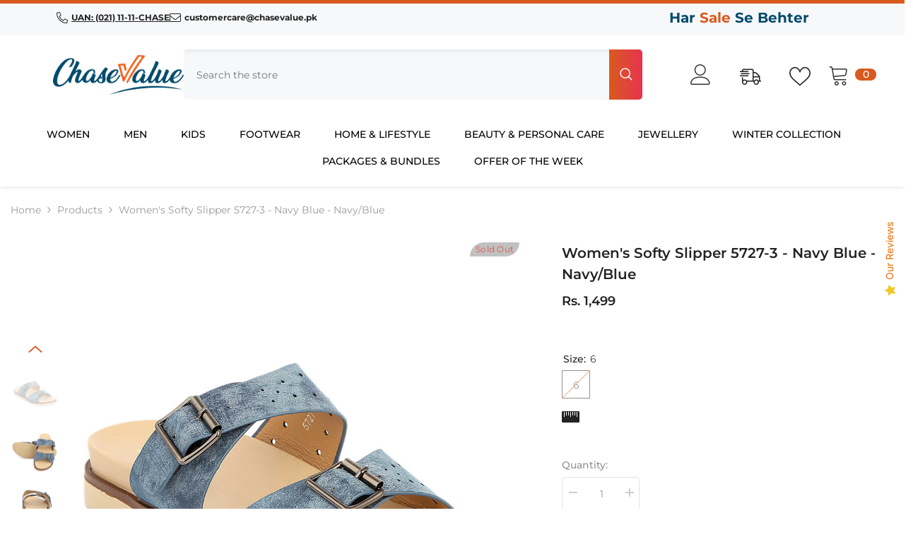

--- FILE ---
content_type: text/html; charset=utf-8
request_url: https://chasevalue.pk/products/womens-softy-slipper-57273-navy-blue
body_size: 82856
content:
<!doctype html><html class="no-js" lang="en">
    <head>
        <meta charset="utf-8">
        <meta http-equiv="X-UA-Compatible" content="IE=edge">
        <meta name="viewport" content="width=device-width,initial-scale=1">
        <meta name="theme-color" content="">
        <link rel="canonical" href="https://chasevalue.pk/products/womens-softy-slipper-57273-navy-blue" canonical-shop-url="https://chasevalue.pk/"><link rel="shortcut icon" href="//chasevalue.pk/cdn/shop/files/Chase_value_logo_32x32.gif?v=1654242350" type="image/png"><link rel="preconnect" href="https://cdn.shopify.com" crossorigin>
        <title>Women&#39;s Softy Slipper 5727-3 - Navy Blue - Navy/Blue  &ndash; Chase Value</title><meta name="description" content="Buy Women&#39;s Softy Slipper 5727-3 - Navy Blue - Navy/Blue at wholesale prices. Best online shopping in Karachi, Lahore &amp; Pakistan. Best online deals at wholesale rate">

<meta property="og:site_name" content="Chase Value">
<meta property="og:url" content="https://chasevalue.pk/products/womens-softy-slipper-57273-navy-blue">
<meta property="og:title" content="Women&#39;s Softy Slipper 5727-3 - Navy Blue - Navy/Blue">
<meta property="og:type" content="product">
<meta property="og:description" content="Buy Women&#39;s Softy Slipper 5727-3 - Navy Blue - Navy/Blue at wholesale prices. Best online shopping in Karachi, Lahore &amp; Pakistan. Best online deals at wholesale rate"><meta property="og:image" content="http://chasevalue.pk/cdn/shop/products/188402.jpg?v=1562845488">
  <meta property="og:image:secure_url" content="https://chasevalue.pk/cdn/shop/products/188402.jpg?v=1562845488">
  <meta property="og:image:width" content="1000">
  <meta property="og:image:height" content="1000"><meta property="og:price:amount" content="1,499">
  <meta property="og:price:currency" content="PKR"><meta name="twitter:site" content="@https://x.com/ChaseValueC"><meta name="twitter:card" content="summary_large_image">
<meta name="twitter:title" content="Women&#39;s Softy Slipper 5727-3 - Navy Blue - Navy/Blue">
<meta name="twitter:description" content="Buy Women&#39;s Softy Slipper 5727-3 - Navy Blue - Navy/Blue at wholesale prices. Best online shopping in Karachi, Lahore &amp; Pakistan. Best online deals at wholesale rate">

        <script>window.performance && window.performance.mark && window.performance.mark('shopify.content_for_header.start');</script><meta name="google-site-verification" content="uOfoTCw6aAGIG_qDDS8H3L4qQ3wX3PtOGgtVtdd18AI">
<meta name="google-site-verification" content="qkb8uYoQhOVPUMAJeo56aSJJmxSszcodMNCWj3TZOYg">
<meta name="google-site-verification" content="i5ktxaI5bRawqwuemHRMAyqa3FhuiNWkf7FD99r06M8">
<meta id="shopify-digital-wallet" name="shopify-digital-wallet" content="/8135049293/digital_wallets/dialog">
<link rel="alternate" type="application/json+oembed" href="https://chasevalue.pk/products/womens-softy-slipper-57273-navy-blue.oembed">
<script async="async" src="/checkouts/internal/preloads.js?locale=en-PK"></script>
<script id="shopify-features" type="application/json">{"accessToken":"02631cc7e158551f212ea460f7993da1","betas":["rich-media-storefront-analytics"],"domain":"chasevalue.pk","predictiveSearch":true,"shopId":8135049293,"locale":"en"}</script>
<script>var Shopify = Shopify || {};
Shopify.shop = "test-store-for-chase-value.myshopify.com";
Shopify.locale = "en";
Shopify.currency = {"active":"PKR","rate":"1.0"};
Shopify.country = "PK";
Shopify.theme = {"name":"Chase Value","id":142319255629,"schema_name":"Ella","schema_version":"6.7.5","theme_store_id":null,"role":"main"};
Shopify.theme.handle = "null";
Shopify.theme.style = {"id":null,"handle":null};
Shopify.cdnHost = "chasevalue.pk/cdn";
Shopify.routes = Shopify.routes || {};
Shopify.routes.root = "/";</script>
<script type="module">!function(o){(o.Shopify=o.Shopify||{}).modules=!0}(window);</script>
<script>!function(o){function n(){var o=[];function n(){o.push(Array.prototype.slice.apply(arguments))}return n.q=o,n}var t=o.Shopify=o.Shopify||{};t.loadFeatures=n(),t.autoloadFeatures=n()}(window);</script>
<script id="shop-js-analytics" type="application/json">{"pageType":"product"}</script>
<script defer="defer" async type="module" src="//chasevalue.pk/cdn/shopifycloud/shop-js/modules/v2/client.init-shop-cart-sync_BT-GjEfc.en.esm.js"></script>
<script defer="defer" async type="module" src="//chasevalue.pk/cdn/shopifycloud/shop-js/modules/v2/chunk.common_D58fp_Oc.esm.js"></script>
<script defer="defer" async type="module" src="//chasevalue.pk/cdn/shopifycloud/shop-js/modules/v2/chunk.modal_xMitdFEc.esm.js"></script>
<script type="module">
  await import("//chasevalue.pk/cdn/shopifycloud/shop-js/modules/v2/client.init-shop-cart-sync_BT-GjEfc.en.esm.js");
await import("//chasevalue.pk/cdn/shopifycloud/shop-js/modules/v2/chunk.common_D58fp_Oc.esm.js");
await import("//chasevalue.pk/cdn/shopifycloud/shop-js/modules/v2/chunk.modal_xMitdFEc.esm.js");

  window.Shopify.SignInWithShop?.initShopCartSync?.({"fedCMEnabled":true,"windoidEnabled":true});

</script>
<script>(function() {
  var isLoaded = false;
  function asyncLoad() {
    if (isLoaded) return;
    isLoaded = true;
    var urls = ["https:\/\/formbuilder.hulkapps.com\/skeletopapp.js?shop=test-store-for-chase-value.myshopify.com","https:\/\/size-guides.esc-apps-cdn.com\/1769168447-app.test-store-for-chase-value.myshopify.com.js?shop=test-store-for-chase-value.myshopify.com"];
    for (var i = 0; i < urls.length; i++) {
      var s = document.createElement('script');
      s.type = 'text/javascript';
      s.async = true;
      s.src = urls[i];
      var x = document.getElementsByTagName('script')[0];
      x.parentNode.insertBefore(s, x);
    }
  };
  if(window.attachEvent) {
    window.attachEvent('onload', asyncLoad);
  } else {
    window.addEventListener('load', asyncLoad, false);
  }
})();</script>
<script id="__st">var __st={"a":8135049293,"offset":18000,"reqid":"873fd7e6-30d9-4d34-900a-1b5fa3b3e80e-1769428293","pageurl":"chasevalue.pk\/products\/womens-softy-slipper-57273-navy-blue","u":"b77ef3f9f483","p":"product","rtyp":"product","rid":3563630690381};</script>
<script>window.ShopifyPaypalV4VisibilityTracking = true;</script>
<script id="captcha-bootstrap">!function(){'use strict';const t='contact',e='account',n='new_comment',o=[[t,t],['blogs',n],['comments',n],[t,'customer']],c=[[e,'customer_login'],[e,'guest_login'],[e,'recover_customer_password'],[e,'create_customer']],r=t=>t.map((([t,e])=>`form[action*='/${t}']:not([data-nocaptcha='true']) input[name='form_type'][value='${e}']`)).join(','),a=t=>()=>t?[...document.querySelectorAll(t)].map((t=>t.form)):[];function s(){const t=[...o],e=r(t);return a(e)}const i='password',u='form_key',d=['recaptcha-v3-token','g-recaptcha-response','h-captcha-response',i],f=()=>{try{return window.sessionStorage}catch{return}},m='__shopify_v',_=t=>t.elements[u];function p(t,e,n=!1){try{const o=window.sessionStorage,c=JSON.parse(o.getItem(e)),{data:r}=function(t){const{data:e,action:n}=t;return t[m]||n?{data:e,action:n}:{data:t,action:n}}(c);for(const[e,n]of Object.entries(r))t.elements[e]&&(t.elements[e].value=n);n&&o.removeItem(e)}catch(o){console.error('form repopulation failed',{error:o})}}const l='form_type',E='cptcha';function T(t){t.dataset[E]=!0}const w=window,h=w.document,L='Shopify',v='ce_forms',y='captcha';let A=!1;((t,e)=>{const n=(g='f06e6c50-85a8-45c8-87d0-21a2b65856fe',I='https://cdn.shopify.com/shopifycloud/storefront-forms-hcaptcha/ce_storefront_forms_captcha_hcaptcha.v1.5.2.iife.js',D={infoText:'Protected by hCaptcha',privacyText:'Privacy',termsText:'Terms'},(t,e,n)=>{const o=w[L][v],c=o.bindForm;if(c)return c(t,g,e,D).then(n);var r;o.q.push([[t,g,e,D],n]),r=I,A||(h.body.append(Object.assign(h.createElement('script'),{id:'captcha-provider',async:!0,src:r})),A=!0)});var g,I,D;w[L]=w[L]||{},w[L][v]=w[L][v]||{},w[L][v].q=[],w[L][y]=w[L][y]||{},w[L][y].protect=function(t,e){n(t,void 0,e),T(t)},Object.freeze(w[L][y]),function(t,e,n,w,h,L){const[v,y,A,g]=function(t,e,n){const i=e?o:[],u=t?c:[],d=[...i,...u],f=r(d),m=r(i),_=r(d.filter((([t,e])=>n.includes(e))));return[a(f),a(m),a(_),s()]}(w,h,L),I=t=>{const e=t.target;return e instanceof HTMLFormElement?e:e&&e.form},D=t=>v().includes(t);t.addEventListener('submit',(t=>{const e=I(t);if(!e)return;const n=D(e)&&!e.dataset.hcaptchaBound&&!e.dataset.recaptchaBound,o=_(e),c=g().includes(e)&&(!o||!o.value);(n||c)&&t.preventDefault(),c&&!n&&(function(t){try{if(!f())return;!function(t){const e=f();if(!e)return;const n=_(t);if(!n)return;const o=n.value;o&&e.removeItem(o)}(t);const e=Array.from(Array(32),(()=>Math.random().toString(36)[2])).join('');!function(t,e){_(t)||t.append(Object.assign(document.createElement('input'),{type:'hidden',name:u})),t.elements[u].value=e}(t,e),function(t,e){const n=f();if(!n)return;const o=[...t.querySelectorAll(`input[type='${i}']`)].map((({name:t})=>t)),c=[...d,...o],r={};for(const[a,s]of new FormData(t).entries())c.includes(a)||(r[a]=s);n.setItem(e,JSON.stringify({[m]:1,action:t.action,data:r}))}(t,e)}catch(e){console.error('failed to persist form',e)}}(e),e.submit())}));const S=(t,e)=>{t&&!t.dataset[E]&&(n(t,e.some((e=>e===t))),T(t))};for(const o of['focusin','change'])t.addEventListener(o,(t=>{const e=I(t);D(e)&&S(e,y())}));const B=e.get('form_key'),M=e.get(l),P=B&&M;t.addEventListener('DOMContentLoaded',(()=>{const t=y();if(P)for(const e of t)e.elements[l].value===M&&p(e,B);[...new Set([...A(),...v().filter((t=>'true'===t.dataset.shopifyCaptcha))])].forEach((e=>S(e,t)))}))}(h,new URLSearchParams(w.location.search),n,t,e,['guest_login'])})(!0,!0)}();</script>
<script integrity="sha256-4kQ18oKyAcykRKYeNunJcIwy7WH5gtpwJnB7kiuLZ1E=" data-source-attribution="shopify.loadfeatures" defer="defer" src="//chasevalue.pk/cdn/shopifycloud/storefront/assets/storefront/load_feature-a0a9edcb.js" crossorigin="anonymous"></script>
<script data-source-attribution="shopify.dynamic_checkout.dynamic.init">var Shopify=Shopify||{};Shopify.PaymentButton=Shopify.PaymentButton||{isStorefrontPortableWallets:!0,init:function(){window.Shopify.PaymentButton.init=function(){};var t=document.createElement("script");t.src="https://chasevalue.pk/cdn/shopifycloud/portable-wallets/latest/portable-wallets.en.js",t.type="module",document.head.appendChild(t)}};
</script>
<script data-source-attribution="shopify.dynamic_checkout.buyer_consent">
  function portableWalletsHideBuyerConsent(e){var t=document.getElementById("shopify-buyer-consent"),n=document.getElementById("shopify-subscription-policy-button");t&&n&&(t.classList.add("hidden"),t.setAttribute("aria-hidden","true"),n.removeEventListener("click",e))}function portableWalletsShowBuyerConsent(e){var t=document.getElementById("shopify-buyer-consent"),n=document.getElementById("shopify-subscription-policy-button");t&&n&&(t.classList.remove("hidden"),t.removeAttribute("aria-hidden"),n.addEventListener("click",e))}window.Shopify?.PaymentButton&&(window.Shopify.PaymentButton.hideBuyerConsent=portableWalletsHideBuyerConsent,window.Shopify.PaymentButton.showBuyerConsent=portableWalletsShowBuyerConsent);
</script>
<script data-source-attribution="shopify.dynamic_checkout.cart.bootstrap">document.addEventListener("DOMContentLoaded",(function(){function t(){return document.querySelector("shopify-accelerated-checkout-cart, shopify-accelerated-checkout")}if(t())Shopify.PaymentButton.init();else{new MutationObserver((function(e,n){t()&&(Shopify.PaymentButton.init(),n.disconnect())})).observe(document.body,{childList:!0,subtree:!0})}}));
</script>
<script id="sections-script" data-sections="header-navigation-vertical-menu,header-mobile" defer="defer" src="//chasevalue.pk/cdn/shop/t/67/compiled_assets/scripts.js?v=185469"></script>
<script>window.performance && window.performance.mark && window.performance.mark('shopify.content_for_header.end');</script>
        <style>
        
        
        

        @font-face { font-display: swap;
  font-family: Montserrat;
  font-weight: 400;
  font-style: normal;
  src: url("//chasevalue.pk/cdn/fonts/montserrat/montserrat_n4.81949fa0ac9fd2021e16436151e8eaa539321637.woff2") format("woff2"),
       url("//chasevalue.pk/cdn/fonts/montserrat/montserrat_n4.a6c632ca7b62da89c3594789ba828388aac693fe.woff") format("woff");
}

        @font-face { font-display: swap;
  font-family: Montserrat;
  font-weight: 500;
  font-style: normal;
  src: url("//chasevalue.pk/cdn/fonts/montserrat/montserrat_n5.07ef3781d9c78c8b93c98419da7ad4fbeebb6635.woff2") format("woff2"),
       url("//chasevalue.pk/cdn/fonts/montserrat/montserrat_n5.adf9b4bd8b0e4f55a0b203cdd84512667e0d5e4d.woff") format("woff");
}

        @font-face { font-display: swap;
  font-family: Montserrat;
  font-weight: 600;
  font-style: normal;
  src: url("//chasevalue.pk/cdn/fonts/montserrat/montserrat_n6.1326b3e84230700ef15b3a29fb520639977513e0.woff2") format("woff2"),
       url("//chasevalue.pk/cdn/fonts/montserrat/montserrat_n6.652f051080eb14192330daceed8cd53dfdc5ead9.woff") format("woff");
}

        @font-face { font-display: swap;
  font-family: Montserrat;
  font-weight: 700;
  font-style: normal;
  src: url("//chasevalue.pk/cdn/fonts/montserrat/montserrat_n7.3c434e22befd5c18a6b4afadb1e3d77c128c7939.woff2") format("woff2"),
       url("//chasevalue.pk/cdn/fonts/montserrat/montserrat_n7.5d9fa6e2cae713c8fb539a9876489d86207fe957.woff") format("woff");
}


        :root {
        --font-family-1: Montserrat,sans-serif;
        --font-family-2: Montserrat,sans-serif;

        /* Settings Body */--font-body-family: Montserrat,sans-serif;--font-body-size: 14px;--font-body-weight: 400;--body-line-height: 26px;--body-letter-spacing: 0;

        /* Settings Heading */--font-heading-family: Montserrat,sans-serif;--font-heading-size: 26px;--font-heading-weight: 700;--font-heading-style: normal;--heading-line-height: 60px;--heading-letter-spacing: 0;--heading-text-transform: uppercase;--heading-border-height: 2px;

        /* Menu Lv1 */--font-menu-lv1-family: Montserrat,sans-serif;--font-menu-lv1-size: 14px;--font-menu-lv1-weight: 500;--menu-lv1-line-height: 24px;--menu-lv1-letter-spacing: 0;--menu-lv1-text-transform: uppercase;

        /* Menu Lv2 */--font-menu-lv2-family: Montserrat,sans-serif;--font-menu-lv2-size: 14px;--font-menu-lv2-weight: 400;--menu-lv2-line-height: 24px;--menu-lv2-letter-spacing: 0;--menu-lv2-text-transform: capitalize;

        /* Menu Lv3 */--font-menu-lv3-family: Montserrat,sans-serif;--font-menu-lv3-size: 14px;--font-menu-lv3-weight: 400;--menu-lv3-line-height: 24px;--menu-lv3-letter-spacing: 0;--menu-lv3-text-transform: capitalize;

        /* Mega Menu Lv2 */--font-mega-menu-lv2-family: Montserrat,sans-serif;--font-mega-menu-lv2-size: 14px;--font-mega-menu-lv2-weight: 700;--font-mega-menu-lv2-style: normal;--mega-menu-lv2-line-height: 24px;--mega-menu-lv2-letter-spacing: 0;--mega-menu-lv2-text-transform: uppercase;

        /* Mega Menu Lv3 */--font-mega-menu-lv3-family: Montserrat,sans-serif;--font-mega-menu-lv3-size: 14px;--font-mega-menu-lv3-weight: 400;--mega-menu-lv3-line-height: 24px;--mega-menu-lv3-letter-spacing: 0;--mega-menu-lv3-text-transform: capitalize;

        /* Product Card Title */--product-title-font: Montserrat,sans-serif;--product-title-font-size : 14px;--product-title-font-weight : 400;--product-title-line-height: 22px;--product-title-letter-spacing: 0;--product-title-line-text : 2;--product-title-text-transform : capitalize;--product-title-margin-bottom: 0px;

        /* Product Card Vendor */--product-vendor-font: Montserrat,sans-serif;--product-vendor-font-size : 10px;--product-vendor-font-weight : 400;--product-vendor-font-style : normal;--product-vendor-line-height: 20px;--product-vendor-letter-spacing: .02em;--product-vendor-text-transform : capitalize;--product-vendor-margin-bottom: 0px;--product-vendor-margin-top: 0px;

        /* Product Card Price */--product-price-font: Montserrat,sans-serif;--product-price-font-size : 15px;--product-price-font-weight : 600;--product-price-line-height: 22px;--product-price-letter-spacing: 0;--product-price-margin-top: 0px;--product-price-margin-bottom: 3px;

        /* Product Card Badge */--badge-font: Montserrat,sans-serif;--badge-font-size : 12px;--badge-font-weight : 400;--badge-text-transform : capitalize;--badge-letter-spacing: .02em;--badge-line-height: 20px;--badge-border-radius: 0px;--badge-padding-top: 0px;--badge-padding-bottom: 0px;--badge-padding-left-right: 8px;--badge-postion-top: 0px;--badge-postion-left-right: 0px;

        /* Product Quickview */
        --product-quickview-font-size : 12px; --product-quickview-line-height: 23px; --product-quickview-border-radius: 1px; --product-quickview-padding-top: 0px; --product-quickview-padding-bottom: 0px; --product-quickview-padding-left-right: 8px; --product-quickview-sold-out-product: #d85a1e;--product-quickview-box-shadow: none;/* Blog Card Tile */--blog-title-font: Montserrat,sans-serif;--blog-title-font-size : 16px; --blog-title-font-weight : 700; --blog-title-line-height: 25px; --blog-title-letter-spacing: 0; --blog-title-text-transform : capitalize;

        /* Blog Card Info (Date, Author) */--blog-info-font: Montserrat,sans-serif;--blog-info-font-size : 14px; --blog-info-font-weight : 400; --blog-info-line-height: 20px; --blog-info-letter-spacing: .02em; --blog-info-text-transform : uppercase;

        /* Button 1 */--btn-1-font-family: Montserrat,sans-serif;--btn-1-font-size: 16px; --btn-1-font-weight: 500; --btn-1-text-transform: uppercase; --btn-1-line-height: 24px; --btn-1-letter-spacing: 0; --btn-1-text-align: center; --btn-1-border-radius: 4px; --btn-1-border-width: 1px; --btn-1-border-style: solid; --btn-1-padding-top: 12px; --btn-1-padding-bottom: 12px; --btn-1-horizontal-length: 0px; --btn-1-vertical-length: 0px; --btn-1-blur-radius: 0px; --btn-1-spread: 0px;
        --btn-1-all-bg-opacity-hover: rgba(0, 0, 0, 0.5);--btn-1-inset: ;/* Button 2 */--btn-2-font-family: Montserrat,sans-serif;--btn-2-font-size: 16px; --btn-2-font-weight: 500; --btn-2-text-transform: uppercase; --btn-2-line-height: 24px; --btn-2-letter-spacing: 0; --btn-2-text-align: center; --btn-2-border-radius: 4px; --btn-2-border-width: 1px; --btn-2-border-style: solid; --btn-2-padding-top: 13px; --btn-2-padding-bottom: 13px; --btn-2-horizontal-length: 0px; --btn-2-vertical-length: 0px; --btn-2-blur-radius: 0px; --btn-2-spread: 0px;
        --btn-2-all-bg-opacity-hover: rgba(0, 0, 0, 0.5);--btn-2-inset: ;/* Button 3 */--btn-3-font-family: Montserrat,sans-serif;--btn-3-font-size: 16px; --btn-3-font-weight: 500; --btn-3-text-transform: uppercase; --btn-3-line-height: 24px; --btn-3-letter-spacing: 0; --btn-3-text-align: center; --btn-3-border-radius: 4px; --btn-3-border-width: 1px; --btn-3-border-style: solid; --btn-3-padding-top: 12px; --btn-3-padding-bottom: 12px; --btn-3-horizontal-length: 0px; --btn-3-vertical-length: 0px; --btn-3-blur-radius: 0px; --btn-3-spread: 0px;
        --btn-3-all-bg-opacity: rgba(0, 0, 0, 0.1);--btn-3-all-bg-opacity-hover: rgba(0, 0, 0, 0.1);--btn-3-inset: ;/* Footer Heading */--footer-heading-font-family: Montserrat,sans-serif;--footer-heading-font-size : 16px; --footer-heading-font-weight : 700; --footer-heading-line-height : 28px; --footer-heading-letter-spacing : 0; --footer-heading-text-transform : uppercase;

        /* Footer Link */--footer-link-font-family: Montserrat,sans-serif;--footer-link-font-size : 14px; --footer-link-font-weight : ; --footer-link-line-height : 35px; --footer-link-letter-spacing : 0; --footer-link-text-transform : capitalize;

        /* Page Title */--font-page-title-family: Montserrat,sans-serif;--font-page-title-size: 24px; --font-page-title-weight: 400; --font-page-title-style: normal; --page-title-line-height: 20px; --page-title-letter-spacing: .02em; --page-title-text-transform: uppercase;

        /* Font Product Tab Title */
        --font-tab-type-1: Montserrat,sans-serif; --font-tab-type-2: Montserrat,sans-serif;

        /* Text Size */
        --text-size-font-size : 10px; --text-size-font-weight : 400; --text-size-line-height : 22px; --text-size-letter-spacing : 0; --text-size-text-transform : uppercase; --text-size-color : #787878;

        /* Font Weight */
        --font-weight-normal: 400; --font-weight-medium: 500; --font-weight-semibold: 600; --font-weight-bold: 700; --font-weight-bolder: 800; --font-weight-black: 900;

        /* Radio Button */
        --form-label-checkbox-before-bg: #fff; --form-label-checkbox-before-border: #cecece; --form-label-checkbox-before-bg-checked: #000;

        /* Conatiner */
        --body-custom-width-container: 1600px;

        /* Layout Boxed */
        --color-background-layout-boxed: #f8f8f8;/* Arrow */
        --position-horizontal-slick-arrow: -70px;

        /* General Color*/
        --color-text: #232323; --color-text2: #969696; --color-global: #232323; --color-white: #FFFFFF; --color-grey: #868686; --color-black: #202020; --color-base-text-rgb: 35, 35, 35; --color-base-text2-rgb: 150, 150, 150; --color-background: #ffffff; --color-background-rgb: 255, 255, 255; --color-background-overylay: rgba(255, 255, 255, 0.9); --color-base-accent-text: ; --color-base-accent-1: ; --color-base-accent-2: ; --color-link: #232323; --color-link-hover: #d85a1e; --color-error: #D93333; --color-error-bg: #FCEEEE; --color-success: #5A5A5A; --color-success-bg: #DFF0D8; --color-info: #202020; --color-info-bg: #FFF2DD; --color-link-underline: rgba(35, 35, 35, 0.5); --color-breadcrumb: #999999; --colors-breadcrumb-hover: #232323;--colors-breadcrumb-active: #999999; --border-global: #e6e6e6; --bg-global: #fafafa; --bg-planceholder: #fafafa; --color-warning: #fff; --bg-warning: #e0b252; --color-background-10 : #e9e9e9; --color-background-20 : #d3d3d3; --color-background-30 : #bdbdbd; --color-background-50 : #919191; --color-background-global : #919191;

        /* Arrow Color */
        --arrow-color: #d85a1e; --arrow-background-color: #fff; --arrow-border-color: #ffffff;--arrow-color-hover: #ffffff;--arrow-background-color-hover: #d85a1e;--arrow-border-color-hover: #d85a1e;--arrow-width: 60px;--arrow-height: 60px;--arrow-size: 60px;--arrow-size-icon: 22px;--arrow-border-radius: 15px;--arrow-border-width: 1px;--arrow-width-half: -30px;

        /* Pagination Color */
        --pagination-item-color: #d85a1e; --pagination-item-color-active: #d85a1e; --pagination-item-bg-color: #fff;--pagination-item-bg-color-active: #fff;--pagination-item-border-color: #fff;--pagination-item-border-color-active: #d85a1e;--pagination-arrow-color: #3c3c3c;--pagination-arrow-color-active: #3c3c3c;--pagination-arrow-bg-color: #fff;--pagination-arrow-bg-color-active: #fff;--pagination-arrow-border-color: #fff;--pagination-arrow-border-color-active: #fff;

        /* Dots Color */
        --dots-color: rgba(0,0,0,0);--dots-border-color: #868686;--dots-color-active: #d85a1e;--dots-border-color-active: #d85a1e;--dots-style2-background-opacity: #00000050;--dots-width: 12px;--dots-height: 12px;

        /* Button Color */
        --btn-1-color: #FFFFFF;--btn-1-bg: #d85a1e;--btn-1-border: #d85a1e;--btn-1-color-hover: #232323;--btn-1-bg-hover: #ffffff;--btn-1-border-hover: #232323;
        --btn-2-color: #d85a1e;--btn-2-bg: #FFFFFF;--btn-2-border: #d85a1e;--btn-2-color-hover: #FFFFFF;--btn-2-bg-hover: #232323;--btn-2-border-hover: #232323;
        --btn-3-color: #FFFFFF;--btn-3-bg: #e9514b;--btn-3-border: #e9514b;--btn-3-color-hover: #ffffff;--btn-3-bg-hover: #e9514b;--btn-3-border-hover: #e9514b;
        --anchor-transition: all ease .3s;--bg-white: #ffffff;--bg-black: #000000;--bg-grey: #808080;--icon: var(--color-text);--text-cart: #3c3c3c;--duration-short: 100ms;--duration-default: 350ms;--duration-long: 500ms;--form-input-bg: #ffffff;--form-input-border: #c7c7c7;--form-input-color: #232323;--form-input-placeholder: #868686;--form-label: #232323;

        --new-badge-color: #ffffff;--new-badge-bg: #10658b;--sale-badge-color: #ffffff;--sale-badge-bg: #d85a1e;--sold-out-badge-color: #e95144;--sold-out-badge-bg: #c1c1c1;--custom-badge-color: #ffffff;--custom-badge-bg: #10658b;--bundle-badge-color: #ffffff;--bundle-badge-bg: #232323;
        
        --product-title-color : #232323;--product-title-color-hover : #232323;--product-vendor-color : #232323;--product-price-color : #232323;--product-sale-price-color : #d85a1e;--product-compare-price-color : #969696;--product-countdown-color : #d85a1e;--product-countdown-bg-color : #ffffff;

        --product-swatch-border : #cbcbcb;--product-swatch-border-active : #232323;--product-swatch-width : 40px;--product-swatch-height : 40px;--product-swatch-border-radius : 0px;--product-swatch-color-width : 40px;--product-swatch-color-height : 40px;--product-swatch-color-border-radius : 20px;

        --product-wishlist-color : #000000;--product-wishlist-bg : #f5f5f5;--product-wishlist-border : transparent;--product-wishlist-color-added : #ffffff;--product-wishlist-bg-added : #000000;--product-wishlist-border-added : transparent;--product-compare-color : #000000;--product-compare-bg : #FFFFFF;--product-compare-color-added : #D12442; --product-compare-bg-added : #FFFFFF; --product-hot-stock-text-color : #d85a1e; --product-quick-view-color : #ffffff; --product-cart-image-fit : contain; --product-title-variant-font-size: 16px;--product-quick-view-bg : #232830;--product-quick-view-bg-above-button: rgba(35, 40, 48, 0.7);--product-quick-view-color-hover : #FFFFFF;--product-quick-view-bg-hover : #232830;--product-action-color : #232323;--product-action-bg : #ffffff;--product-action-border : #808080;--product-action-color-hover : #FFFFFF;--product-action-bg-hover : #d85a1e;--product-action-border-hover : #d85a1e;

        /* Multilevel Category Filter */
        --color-label-multiLevel-categories: #232323;--bg-label-multiLevel-categories: #fff;--color-button-multiLevel-categories: #fff;--bg-button-multiLevel-categories: linear-gradient(90deg, rgba(236, 97, 49, 1), rgba(231, 51, 79, 1) 100%);--border-button-multiLevel-categories: #ff736b;--hover-color-button-multiLevel-categories: #fff;--hover-bg-button-multiLevel-categories: linear-gradient(90deg, rgba(236, 97, 49, 1), rgba(231, 51, 79, 1) 100%);--cart-item-bg : #ffffff;--cart-item-border : #e8e8e8;--cart-item-border-width : 1px;--cart-item-border-style : solid;--w-product-swatch-custom: 40px;--h-product-swatch-custom: 40px;--w-product-swatch-custom-mb: 30px;--h-product-swatch-custom-mb: 30px;--font-size-product-swatch-more: 12px;--swatch-border : #cbcbcb;--swatch-border-active : #232323;

        --variant-size: #232323;--variant-size-border: #e7e7e7;--variant-size-bg: #ffffff;--variant-size-hover: #ffffff;--variant-size-border-hover: #232323;--variant-size-bg-hover: #232323;--variant-bg : #ffffff; --variant-color : #232323; --variant-bg-active : #ffffff; --variant-color-active : #232323;

        --fontsize-text-social: 12px;
        --page-content-distance: 64px;--sidebar-content-distance: 40px;--button-transition-ease: cubic-bezier(.25,.46,.45,.94);

        /* Loading Spinner Color */
        --spinner-top-color: #10658b; --spinner-right-color: #10658b; --spinner-bottom-color: #10658b; --spinner-left-color: #d85a1e;

        /* Product Card Marquee */
        --product-marquee-background-color: ;--product-marquee-text-color: #FFFFFF;--product-marquee-text-size: 14px;--product-marquee-text-mobile-size: 14px;--product-marquee-text-weight: 400;--product-marquee-text-transform: none;--product-marquee-text-style: italic;--product-marquee-speed: ; --product-marquee-line-height: calc(var(--product-marquee-text-mobile-size) * 1.5);
    }
</style>
        <link href="//chasevalue.pk/cdn/shop/t/67/assets/base.css?v=1769246641780944761767594081" rel="stylesheet" type="text/css" media="all" /><link href="//chasevalue.pk/cdn/shop/t/67/assets/custom.css?v=73145918088925340701767594150" rel="stylesheet" type="text/css" media="all" /><link href="//chasevalue.pk/cdn/shop/t/67/assets/animated.css?v=91884483947907798981767594078" rel="stylesheet" type="text/css" media="all" />
<link href="//chasevalue.pk/cdn/shop/t/67/assets/component-card.css?v=89021392263581447321767594095" rel="stylesheet" type="text/css" media="all" />
<link href="//chasevalue.pk/cdn/shop/t/67/assets/component-loading-overlay.css?v=26723411978098876071767594117" rel="stylesheet" type="text/css" media="all" />
<link href="//chasevalue.pk/cdn/shop/t/67/assets/component-loading-banner.css?v=23751737841716112591767594116" rel="stylesheet" type="text/css" media="all" />
<link href="//chasevalue.pk/cdn/shop/t/67/assets/component-quick-cart.css?v=16446207304536019781767594133" rel="stylesheet" type="text/css" media="all" />
<link rel="stylesheet" href="//chasevalue.pk/cdn/shop/t/67/assets/vendor.css?v=164616260963476715651767594202" fetchpriority="low" media="print" onload="this.media='all'">
<noscript><link href="//chasevalue.pk/cdn/shop/t/67/assets/vendor.css?v=164616260963476715651767594202" rel="stylesheet" type="text/css" media="all" /></noscript>


	<link href="//chasevalue.pk/cdn/shop/t/67/assets/component-card-08.css?v=12869055293496684481767594093" rel="stylesheet" type="text/css" media="all" />


<link href="//chasevalue.pk/cdn/shop/t/67/assets/component-predictive-search.css?v=173460233946013614451767594125" rel="stylesheet" type="text/css" media="all" /><link rel="stylesheet" href="//chasevalue.pk/cdn/shop/t/67/assets/component-newsletter.css?v=93243441050576780161767594123" media="print" onload="this.media='all'">
<link rel="stylesheet" href="//chasevalue.pk/cdn/shop/t/67/assets/component-slider.css?v=18320497342874123791767594140" media="print" onload="this.media='all'">
<link rel="stylesheet" href="//chasevalue.pk/cdn/shop/t/67/assets/component-list-social.css?v=160160302884525886651767594116" media="print" onload="this.media='all'"><noscript><link href="//chasevalue.pk/cdn/shop/t/67/assets/component-newsletter.css?v=93243441050576780161767594123" rel="stylesheet" type="text/css" media="all" /></noscript>
<noscript><link href="//chasevalue.pk/cdn/shop/t/67/assets/component-slider.css?v=18320497342874123791767594140" rel="stylesheet" type="text/css" media="all" /></noscript>
<noscript><link href="//chasevalue.pk/cdn/shop/t/67/assets/component-list-social.css?v=160160302884525886651767594116" rel="stylesheet" type="text/css" media="all" /></noscript>

<style type="text/css">
	.nav-title-mobile {display: none;}.list-menu--disclosure{display: none;position: absolute;min-width: 100%;width: 22rem;background-color: var(--bg-white);box-shadow: 0 1px 4px 0 rgb(0 0 0 / 15%);padding: 5px 0 5px 20px;opacity: 0;visibility: visible;pointer-events: none;transition: opacity var(--duration-default) ease, transform var(--duration-default) ease;}.list-menu--disclosure-2{margin-left: calc(100% - 15px);z-index: 2;top: -5px;}.list-menu--disclosure:focus {outline: none;}.list-menu--disclosure.localization-selector {max-height: 18rem;overflow: auto;width: 10rem;padding: 0.5rem;}.js menu-drawer > details > summary::before, .js menu-drawer > details[open]:not(.menu-opening) > summary::before {content: '';position: absolute;cursor: default;width: 100%;height: calc(100vh - 100%);height: calc(var(--viewport-height, 100vh) - (var(--header-bottom-position, 100%)));top: 100%;left: 0;background: var(--color-foreground-50);opacity: 0;visibility: hidden;z-index: 2;transition: opacity var(--duration-default) ease,visibility var(--duration-default) ease;}menu-drawer > details[open] > summary::before {visibility: visible;opacity: 1;}.menu-drawer {position: absolute;transform: translateX(-100%);visibility: hidden;z-index: 3;left: 0;top: 100%;width: 100%;max-width: calc(100vw - 4rem);padding: 0;border: 0.1rem solid var(--color-background-10);border-left: 0;border-bottom: 0;background-color: var(--bg-white);overflow-x: hidden;}.js .menu-drawer {height: calc(100vh - 100%);height: calc(var(--viewport-height, 100vh) - (var(--header-bottom-position, 100%)));}.js details[open] > .menu-drawer, .js details[open] > .menu-drawer__submenu {transition: transform var(--duration-default) ease, visibility var(--duration-default) ease;}.no-js details[open] > .menu-drawer, .js details[open].menu-opening > .menu-drawer, details[open].menu-opening > .menu-drawer__submenu {transform: translateX(0);visibility: visible;}@media screen and (min-width: 750px) {.menu-drawer {width: 40rem;}.no-js .menu-drawer {height: auto;}}.menu-drawer__inner-container {position: relative;height: 100%;}.menu-drawer__navigation-container {display: grid;grid-template-rows: 1fr auto;align-content: space-between;overflow-y: auto;height: 100%;}.menu-drawer__navigation {padding: 0 0 5.6rem 0;}.menu-drawer__inner-submenu {height: 100%;overflow-x: hidden;overflow-y: auto;}.no-js .menu-drawer__navigation {padding: 0;}.js .menu-drawer__menu li {width: 100%;border-bottom: 1px solid #e6e6e6;overflow: hidden;}.menu-drawer__menu-item{line-height: var(--body-line-height);letter-spacing: var(--body-letter-spacing);padding: 10px 20px 10px 15px;cursor: pointer;display: flex;align-items: center;justify-content: space-between;}.menu-drawer__menu-item .label{display: inline-block;vertical-align: middle;font-size: calc(var(--font-body-size) - 4px);font-weight: var(--font-weight-normal);letter-spacing: var(--body-letter-spacing);height: 20px;line-height: 20px;margin: 0 0 0 10px;padding: 0 5px;text-transform: uppercase;text-align: center;position: relative;}.menu-drawer__menu-item .label:before{content: "";position: absolute;border: 5px solid transparent;top: 50%;left: -9px;transform: translateY(-50%);}.menu-drawer__menu-item > .icon{width: 24px;height: 24px;margin: 0 10px 0 0;}.menu-drawer__menu-item > .symbol {position: absolute;right: 20px;top: 50%;transform: translateY(-50%);display: flex;align-items: center;justify-content: center;font-size: 0;pointer-events: none;}.menu-drawer__menu-item > .symbol .icon{width: 14px;height: 14px;opacity: .6;}.menu-mobile-icon .menu-drawer__menu-item{justify-content: flex-start;}.no-js .menu-drawer .menu-drawer__menu-item > .symbol {display: none;}.js .menu-drawer__submenu {position: absolute;top: 0;width: 100%;bottom: 0;left: 0;background-color: var(--bg-white);z-index: 1;transform: translateX(100%);visibility: hidden;}.js .menu-drawer__submenu .menu-drawer__submenu {overflow-y: auto;}.menu-drawer__close-button {display: block;width: 100%;padding: 10px 15px;background-color: transparent;border: none;background: #f6f8f9;position: relative;}.menu-drawer__close-button .symbol{position: absolute;top: auto;left: 20px;width: auto;height: 22px;z-index: 10;display: flex;align-items: center;justify-content: center;font-size: 0;pointer-events: none;}.menu-drawer__close-button .icon {display: inline-block;vertical-align: middle;width: 18px;height: 18px;transform: rotate(180deg);}.menu-drawer__close-button .text{max-width: calc(100% - 50px);white-space: nowrap;overflow: hidden;text-overflow: ellipsis;display: inline-block;vertical-align: top;width: 100%;margin: 0 auto;}.no-js .menu-drawer__close-button {display: none;}.menu-drawer__utility-links {padding: 2rem;}.menu-drawer__account {display: inline-flex;align-items: center;text-decoration: none;padding: 1.2rem;margin-left: -1.2rem;font-size: 1.4rem;}.menu-drawer__account .icon-account {height: 2rem;width: 2rem;margin-right: 1rem;}.menu-drawer .list-social {justify-content: flex-start;margin-left: -1.25rem;margin-top: 2rem;}.menu-drawer .list-social:empty {display: none;}.menu-drawer .list-social__link {padding: 1.3rem 1.25rem;}

	/* Style General */
	.d-block{display: block}.d-inline-block{display: inline-block}.d-flex{display: flex}.d-none {display: none}.d-grid{display: grid}.ver-alg-mid {vertical-align: middle}.ver-alg-top{vertical-align: top}
	.flex-jc-start{justify-content:flex-start}.flex-jc-end{justify-content:flex-end}.flex-jc-center{justify-content:center}.flex-jc-between{justify-content:space-between}.flex-jc-stretch{justify-content:stretch}.flex-align-start{align-items: flex-start}.flex-align-center{align-items: center}.flex-align-end{align-items: flex-end}.flex-align-stretch{align-items:stretch}.flex-wrap{flex-wrap: wrap}.flex-nowrap{flex-wrap: nowrap}.fd-row{flex-direction:row}.fd-row-reverse{flex-direction:row-reverse}.fd-column{flex-direction:column}.fd-column-reverse{flex-direction:column-reverse}.fg-0{flex-grow:0}.fs-0{flex-shrink:0}.gap-15{gap:15px}.gap-30{gap:30px}.gap-col-30{column-gap:30px}
	.p-relative{position:relative}.p-absolute{position:absolute}.p-static{position:static}.p-fixed{position:fixed;}
	.zi-1{z-index:1}.zi-2{z-index:2}.zi-3{z-index:3}.zi-5{z-index:5}.zi-6{z-index:6}.zi-7{z-index:7}.zi-9{z-index:9}.zi-10{z-index:10}.zi-99{z-index:99} .zi-100{z-index:100} .zi-101{z-index:101}
	.top-0{top:0}.top-100{top:100%}.top-auto{top:auto}.left-0{left:0}.left-auto{left:auto}.right-0{right:0}.right-auto{right:auto}.bottom-0{bottom:0}
	.middle-y{top:50%;transform:translateY(-50%)}.middle-x{left:50%;transform:translateX(-50%)}
	.opacity-0{opacity:0}.opacity-1{opacity:1}
	.o-hidden{overflow:hidden}.o-visible{overflow:visible}.o-unset{overflow:unset}.o-x-hidden{overflow-x:hidden}.o-y-auto{overflow-y:auto;}
	.pt-0{padding-top:0}.pt-2{padding-top:2px}.pt-5{padding-top:5px}.pt-10{padding-top:10px}.pt-10-imp{padding-top:10px !important}.pt-12{padding-top:12px}.pt-16{padding-top:16px}.pt-20{padding-top:20px}.pt-24{padding-top:24px}.pt-30{padding-top:30px}.pt-32{padding-top:32px}.pt-36{padding-top:36px}.pt-48{padding-top:48px}.pb-0{padding-bottom:0}.pb-5{padding-bottom:5px}.pb-10{padding-bottom:10px}.pb-10-imp{padding-bottom:10px !important}.pb-12{padding-bottom:12px}.pb-15{padding-bottom:15px}.pb-16{padding-bottom:16px}.pb-18{padding-bottom:18px}.pb-20{padding-bottom:20px}.pb-24{padding-bottom:24px}.pb-32{padding-bottom:32px}.pb-40{padding-bottom:40px}.pb-48{padding-bottom:48px}.pb-50{padding-bottom:50px}.pb-80{padding-bottom:80px}.pb-84{padding-bottom:84px}.pr-0{padding-right:0}.pr-5{padding-right: 5px}.pr-10{padding-right:10px}.pr-20{padding-right:20px}.pr-24{padding-right:24px}.pr-30{padding-right:30px}.pr-36{padding-right:36px}.pr-80{padding-right:80px}.pl-0{padding-left:0}.pl-12{padding-left:12px}.pl-20{padding-left:20px}.pl-24{padding-left:24px}.pl-36{padding-left:36px}.pl-48{padding-left:48px}.pl-52{padding-left:52px}.pl-80{padding-left:80px}.p-zero{padding:0}
	.m-lr-auto{margin:0 auto}.m-zero{margin:0}.ml-auto{margin-left:auto}.ml-0{margin-left:0}.ml-5{margin-left:5px}.ml-15{margin-left:15px}.ml-20{margin-left:20px}.ml-30{margin-left:30px}.mr-auto{margin-right:auto}.mr-0{margin-right:0}.mr-5{margin-right:5px}.mr-10{margin-right:10px}.mr-20{margin-right:20px}.mr-30{margin-right:30px}.mt-0{margin-top: 0}.mt-10{margin-top: 10px}.mt-15{margin-top: 15px}.mt-20{margin-top: 20px}.mt-25{margin-top: 25px}.mt-30{margin-top: 30px}.mt-40{margin-top: 40px}.mt-45{margin-top: 45px}.mb-0{margin-bottom: 0}.mb-5{margin-bottom: 5px}.mb-10{margin-bottom: 10px}.mb-15{margin-bottom: 15px}.mb-18{margin-bottom: 18px}.mb-20{margin-bottom: 20px}.mb-30{margin-bottom: 30px}
	.h-0{height:0}.h-100{height:100%}.h-100v{height:100vh}.h-auto{height:auto}.mah-100{max-height:100%}.mih-15{min-height: 15px}.mih-none{min-height: unset}.lih-15{line-height: 15px}
	.w-50pc{width:50%}.w-100{width:100%}.w-100v{width:100vw}.maw-100{max-width:100%}.maw-300{max-width:300px}.maw-480{max-width: 480px}.maw-780{max-width: 780px}.w-auto{width:auto}.minw-auto{min-width: auto}.min-w-100{min-width: 100px}
	.float-l{float:left}.float-r{float:right}
	.b-zero{border:none}.br-50p{border-radius:50%}.br-zero{border-radius:0}.br-2{border-radius:2px}.bg-none{background: none}
	.stroke-w-0{stroke-width: 0px}.stroke-w-1h{stroke-width: 0.5px}.stroke-w-1{stroke-width: 1px}.stroke-w-3{stroke-width: 3px}.stroke-w-5{stroke-width: 5px}.stroke-w-7 {stroke-width: 7px}.stroke-w-10 {stroke-width: 10px}.stroke-w-12 {stroke-width: 12px}.stroke-w-15 {stroke-width: 15px}.stroke-w-20 {stroke-width: 20px}.stroke-w-25 {stroke-width: 25px}.stroke-w-30{stroke-width: 30px}.stroke-w-32 {stroke-width: 32px}.stroke-w-40 {stroke-width: 40px}
	.w-h-16{width: 16px;height: 16px}.w-h-17{width: 17px;height: 17px}.w-h-18 {width: 18px;height: 18px}.w-h-19{width: 19px;height: 19px}.w-h-20 {width: 20px;height: 20px}.w-h-21{width: 21px;height: 21px}.w-h-22 {width: 22px;height: 22px}.w-h-23{width: 23px;height: 23px}.w-h-24 {width: 24px;height: 24px}.w-h-25 {width: 25px;height: 25px}.w-h-26 {width: 26px;height: 26px}.w-h-27 {width: 27px;height: 27px}.w-h-28 {width: 28px;height: 28px}.w-h-29 {width: 29px;height: 29px}.w-h-30 {width: 30px;height: 30px}.w-h-31 {width: 31px;height: 31px}.w-h-32 {width: 32px;height: 32px}.w-h-33 {width: 33px;height: 33px}.w-h-34 {width: 34px;height: 34px}.w-h-35 {width: 35px;height: 35px}.w-h-36 {width: 36px;height: 36px}.w-h-37 {width: 37px;height: 37px}.w-21{width: 21px}.w-23{width: 23px}.w-24{width: 24px}.w-30{width: 30px}.h-22{height: 22px}.h-23{height: 23px}.h-24{height: 24px}
	.txt-d-none{text-decoration:none}.txt-d-underline{text-decoration:underline}.txt-u-o-1{text-underline-offset: 1px}.txt-u-o-2{text-underline-offset: 2px}.txt-u-o-3{text-underline-offset: 3px}.txt-u-o-4{text-underline-offset: 4px}.txt-u-o-5{text-underline-offset: 5px}.txt-u-o-6{text-underline-offset: 6px}.txt-u-o-8{text-underline-offset: 8px}.txt-u-o-12{text-underline-offset: 12px}.txt-t-up{text-transform:uppercase}.txt-t-cap{text-transform:capitalize}
	.ft-0{font-size: 0}.ft-16{font-size: 16px}.ls-0{letter-spacing: 0}.ls-02{letter-spacing: 0.2em}.ls-05{letter-spacing: 0.5em}.ft-i{font-style: italic}
	.button-effect svg{transition: 0.3s}.button-effect:hover svg{transform: rotate(180deg)}
	.icon-effect:hover svg {transform: scale(1.15)}.icon-effect:hover .icon-search-1 {transform: rotate(-90deg) scale(1.15)}
	.link-effect > span:after, .link-effect > .text__icon:after{content: "";position: absolute;bottom: -2px;left: 0;height: 1px;width: 100%;transform: scaleX(0);transition: transform var(--duration-default) ease-out;transform-origin: right}
	.link-effect > .text__icon:after{ bottom: 0 }
	.link-effect > span:hover:after, .link-effect > .text__icon:hover:after{transform: scaleX(1);transform-origin: left}
	@media (min-width: 1025px){
		.pl-lg-80{padding-left:80px}.pr-lg-80{padding-right:80px}
	}

	/* Style Flex-section */
	.spacing-style {
		--padding-top: var(--pd-top-mobile);
		--padding-bottom: var(--pd-bottom-mobile);
        padding-block: var(--padding-top, 0px) var(--padding-bottom, 0px);

		@media screen and (750px <= width <= 1024px) {
			--padding-top: var(--pd-top-tablet);
			--padding-bottom: var(--pd-bottom-tablet);
        }

        @media screen and (width >= 1025px) {
			--padding-top: var(--pd-top-desktop);
			--padding-bottom: var(--pd-bottom-desktop);
        }
	}

	:root {
        /* Section Heights */
        --section-height-small: 15rem;
        --section-height-medium: 25rem;
        --section-height-large: 35rem;

        @media screen and (min-width: 40em) {
            --section-height-small: 40svh;
            --section-height-medium: 55svh;
            --section-height-large: 70svh;
        }

        @media screen and (min-width: 60em) {
            --section-height-small: 50svh;
            --section-height-medium: 65svh;
            --section-height-large: 80svh;
        }
    }

    .section-wrapper {
        --section-height-offset: 0px;
    }

    .section--height-small {
        --section-min-height: var(--section-height-small);
    }

    .section--height-medium {
        --section-min-height: var(--section-height-medium);
    }

    .section--height-large {
        --section-min-height: var(--section-height-large);
    }

    .section--height-full-screen {
        --section-min-height: 100svh;
    }
</style>
        <script src="//chasevalue.pk/cdn/shop/t/67/assets/vendor.js?v=136349610325169103951767594203" type="text/javascript"></script>
<script src="//chasevalue.pk/cdn/shop/t/67/assets/global.js?v=47420480456341463851767594157" defer="defer"></script>
<script src="//chasevalue.pk/cdn/shop/t/67/assets/lazysizes.min.js?v=122719776364282065531767594178" type="text/javascript"></script>

<!-- <script src="//chasevalue.pk/cdn/shop/t/67/assets/menu.js?v=49849284315874639661767594179" type="text/javascript"></script> --><script src="//chasevalue.pk/cdn/shop/t/67/assets/predictive-search.js?v=150287457454705182001767594182" defer="defer"></script>

<script>
    window.lazySizesConfig = window.lazySizesConfig || {};
    lazySizesConfig.loadMode = 1;
    window.lazySizesConfig.init = false;
    lazySizes.init();

    window.rtl_slick = false;
    window.mobile_menu = 'default';
    window.iso_code = 'en';
    
        window.money_format = '<span class=money>Rs. {{amount_no_decimals}}</span>';
    
    window.shop_currency = 'PKR';
    window.currencySymbol ="₨";
    window.show_multiple_currencies = false;
    window.routes = {
        root: '',
        cart: '/cart',
        cart_add_url: '/cart/add',
        cart_change_url: '/cart/change',
        cart_update_url: '/cart/update',
        collection_all: '/collections/all',
        predictive_search_url: '/search/suggest',
        search_url: '/search'
    }; 
    window.button_load_more = {
        default: `Show more`,
        loading: `Loading...`,
        view_all: `View all collection`,
        no_more: `No more product`,
        no_more_collection: `No more collection`
    };
    window.after_add_to_cart = {
        type: 'quick_cart',
        message: `is added to your shopping cart.`,
        message_2: `Product added to cart successfully`
    };
    window.variant_image_group_quick_view = true;
    window.quick_view = {
        show: true,
        show_mb: false
    };
    window.quick_shop = {
        show: true,
        see_details: `View full details`,
    };
    window.quick_cart = {
        show: true
    };
    window.cartStrings = {
        error: `There was an error while updating your cart. Please try again.`,
        quantityError: `You can only add [quantity] of this item to your cart.`,
        addProductOutQuantity: `You can only add [maxQuantity] of this product to your cart`,
        addProductOutQuantity2: `The quantity of this product is insufficient.`,
        cartErrorMessage: `Translation missing: en.sections.cart.cart_quantity_error_prefix`,
        soldoutText: `sold out`,
        alreadyText: `all`,
        items: `items`,
        item: `item`,
        item_99: `99+`,
    };
    window.variantStrings = {
        addToCart: `Add to cart`,
        addingToCart: `Adding to cart...`,
        addedToCart: `Added to cart`,
        submit: `Submit`,
        soldOut: `Sold out`,
        unavailable: `Unavailable`,
        soldOut_message: `This variant is sold out!`,
        unavailable_message: `This variant is unavailable!`,
        addToCart_message: `You must select at least one products to add!`,
        select: `Select options`,
        preOrder: `Pre-order`,
        add: `Add`,
        unavailable_with_option: `[value] (unavailable)`,
        hide_variants_unavailable: true
    };
    window.quickOrderListStrings = {
        itemsAdded: `[quantity] items added`,
        itemAdded: `[quantity] item added`,
        itemsRemoved: `[quantity] items removed`,
        itemRemoved: `[quantity] item removed`,
        viewCart: `View cart`,
        each: `/ea`,
        min_error: `This item has a minimum of [min]`,
        max_error: `This item has a maximum of [max]`,
        step_error: `You can only add this item in increments of [step]`,
    };
    window.inventory_text = {
        hotStock: `Hurry up! Only [inventory] left`,
        hotStock2: `Please hurry! Only [inventory] left in stock`,
        warningQuantity: `Maximum quantity: [inventory]`,
        inStock: `In stock`,
        outOfStock: `Out Of Stock`,
        manyInStock: `Many In Stock`,
        show_options: `Show variants`,
        hide_options: `Hide variants`,
        adding : `Adding`,
        thank_you : `Thank you`,
        add_more : `Add more`,
        cart_feedback : `Added`
    };
    
    
        window.notify_me = {
            show: true,
            success: `Thanks! We&#39;ve received your request and will respond shortly when this product/variant becomes available!`,
            error: `Please use a valid email address, such as john@example.com.`,
            button: `Notify me`
        };
    
    window.compare = {
        show: false,
        add: `Add to compare`,
        added: `Added to compare`,
        message: `You must select at least two products to compare!`
    };
    window.wishlist = {
        show: true,
        add: `Add to wishlist`,
        added: `Added to wishlist`,
        empty: `No product is added to your wishlist`,
        continue_shopping: `Continue shopping`
    };
    window.pagination = {
        style: 2,
        next: `Next`,
        prev: `Prev`
    }
    window.countdown = {
        text: `Limited-Time Offers, End in:`,
        day: `D`,
        hour: `H`,
        min: `M`,
        sec: `S`,
        day_2: `Days`,
        hour_2: `Hours`,
        min_2: `Mins`,
        sec_2: `Secs`,
        days: `Days`,
        hours: `Hours`,
        mins: `Mins`,
        secs: `Secs`,
        d: `d`,
        h: `h`,
        m: `m`,
        s: `s`
    };
    window.customer_view = {
        text: `[number] customers are viewing this product`
    };

    
        window.arrows = {
            icon_next: `<button type="button" class="slick-next" aria-label="Next" role="button"><svg role="img" xmlns="http://www.w3.org/2000/svg" viewBox="0 0 24 24"><path d="M 7.75 1.34375 L 6.25 2.65625 L 14.65625 12 L 6.25 21.34375 L 7.75 22.65625 L 16.75 12.65625 L 17.34375 12 L 16.75 11.34375 Z"></path></svg></button>`,
            icon_prev: `<button type="button" class="slick-prev" aria-label="Previous" role="button"><svg role="img" xmlns="http://www.w3.org/2000/svg" viewBox="0 0 24 24"><path d="M 7.75 1.34375 L 6.25 2.65625 L 14.65625 12 L 6.25 21.34375 L 7.75 22.65625 L 16.75 12.65625 L 17.34375 12 L 16.75 11.34375 Z"></path></svg></button>`
        }
    

    window.dynamic_browser_title = {
        show: true,
        text: ''
    };
    
    window.show_more_btn_text = {
        show_more: `Show more`,
        show_less: `Show less`,
        show_all: `Show all`,
    };

    function getCookie(cname) {
        let name = cname + "=";
        let decodedCookie = decodeURIComponent(document.cookie);
        let ca = decodedCookie.split(';');
        for(let i = 0; i <ca.length; i++) {
          let c = ca[i];
          while (c.charAt(0) == ' ') {
            c = c.substring(1);
          }
          if (c.indexOf(name) == 0) {
            return c.substring(name.length, c.length);
          }
        }
        return "";
    }
    
    const cookieAnnouncemenClosed = getCookie('announcement');
    window.announcementClosed = cookieAnnouncemenClosed === 'closed'
</script>

        <script defer>document.documentElement.className = document.documentElement.className.replace('no-js', 'js');</script>


<script>
  document.addEventListener("DOMContentLoaded", function(event) {
    const style = document.getElementById('wsg-custom-style');
    if (typeof window.isWsgCustomer != "undefined" && isWsgCustomer) {
      style.innerHTML = `
        ${style.innerHTML} 
        /* A friend of hideWsg - this will _show_ only for wsg customers. Add class to an element to use */
        .showWsg {
          display: unset;
        }
        /* wholesale only CSS */
        .additional-checkout-buttons, .shopify-payment-button {
          display: none !important;
        }
        .wsg-proxy-container select {
          background-color: 
          ${
        document.querySelector('input').style.backgroundColor
          ? document.querySelector('input').style.backgroundColor
          : 'white'
        } !important;
        }
      `;
    } else {
      style.innerHTML = `
        ${style.innerHTML}
        /* Add CSS rules here for NOT wsg customers - great to hide elements from retail when we can't access the code driving the element */
        
      `;
    }

    if (typeof window.embedButtonBg !== undefined && typeof window.embedButtonText !== undefined && window.embedButtonBg !== window.embedButtonText) {
      style.innerHTML = `
        ${style.innerHTML}
        .wsg-button-fix {
          background: ${embedButtonBg} !important;
          border-color: ${embedButtonBg} !important;
          color: ${embedButtonText} !important;
        }
      `;
    }

    // =========================
    //         CUSTOM JS
    // ==========================
    if (document.querySelector(".wsg-proxy-container")) {
      initNodeObserver(wsgCustomJs);
    }
  })

  function wsgCustomJs() {

    // update button classes
    const button = document.querySelectorAll(".wsg-button-fix");
    let buttonClass = "xxButtonClassesHerexx";
    buttonClass = buttonClass.split(" ");
    for (let i = 0; i < button.length; i++) {
      button[i].classList.add(... buttonClass);
    }

    // wsgCustomJs window placeholder
    // update secondary btn color on proxy cart
    if (document.getElementById("wsg-checkout-one")) {
      const checkoutButton = document.getElementById("wsg-checkout-one");
      let wsgBtnColor = window.getComputedStyle(checkoutButton).backgroundColor;
      let wsgBtnBackground = "none";
      let wsgBtnBorder = "thin solid " + wsgBtnColor;
      let wsgBtnPadding = window.getComputedStyle(checkoutButton).padding;
      let spofBtn = document.querySelectorAll(".spof-btn");
      for (let i = 0; i < spofBtn.length; i++) {
        spofBtn[i].style.background = wsgBtnBackground;
        spofBtn[i].style.color = wsgBtnColor;
        spofBtn[i].style.border = wsgBtnBorder;
        spofBtn[i].style.padding = wsgBtnPadding;
      }
    }

    // update Quick Order Form label
    if (typeof window.embedSPOFLabel != "undefined" && embedSPOFLabel) {
      document.querySelectorAll(".spof-btn").forEach(function(spofBtn) {
        spofBtn.removeAttribute("data-translation-selector");
        spofBtn.innerHTML = embedSPOFLabel;
      });
    }
  }

  function initNodeObserver(onChangeNodeCallback) {

    // Select the node that will be observed for mutations
    const targetNode = document.querySelector(".wsg-proxy-container");

    // Options for the observer (which mutations to observe)
    const config = {
      attributes: true,
      childList: true,
      subtree: true
    };

    // Callback function to execute when mutations are observed
    const callback = function(mutationsList, observer) {
      for (const mutation of mutationsList) {
        if (mutation.type === 'childList') {
          onChangeNodeCallback();
          observer.disconnect();
        }
      }
    };

    // Create an observer instance linked to the callback function
    const observer = new MutationObserver(callback);

    // Start observing the target node for configured mutations
    observer.observe(targetNode, config);
  }
</script>


<style id="wsg-custom-style">
  /* A friend of hideWsg - this will _show_ only for wsg customers. Add class to an element to use */
  .showWsg {
    display: none;
  }
  /* Signup/login */
  #wsg-signup select,
  #wsg-signup input,
  #wsg-signup textarea {
    height: 46px;
    border: thin solid #d1d1d1;
    padding: 6px 10px;
  }
  #wsg-signup textarea {
    min-height: 100px;
  }
  .wsg-login-input {
    height: 46px;
    border: thin solid #d1d1d1;
    padding: 6px 10px;
  }
  #wsg-signup select {
  }
/*   Quick Order Form */
  .wsg-table td {
    border: none;
    min-width: 150px;
  }
  .wsg-table tr {
    border-bottom: thin solid #d1d1d1; 
    border-left: none;
  }
  .wsg-table input[type="number"] {
    border: thin solid #d1d1d1;
    padding: 5px 15px;
    min-height: 42px;
  }
  #wsg-spof-link a {
    text-decoration: inherit;
    color: inherit;
  }
  .wsg-proxy-container {
    margin-top: 0% !important;
  }
  @media screen and (max-width:768px){
    .wsg-proxy-container .wsg-table input[type="number"] {
        max-width: 80%; 
    }
    .wsg-center img {
      width: 50px !important;
    }
    .wsg-variant-price-area {
      min-width: 70px !important;
    }
  }
  /* Submit button */
  #wsg-cart-update{
    padding: 8px 10px;
    min-height: 45px;
    max-width: 100% !important;
  }
  .wsg-table {
    background: inherit !important;
  }
  .wsg-spof-container-main {
    background: inherit !important;
  }
  /* General fixes */
  .wsg-hide-prices {
    opacity: 0;
  }
  .wsg-ws-only .button {
    margin: 0;
  }
</style>

    <link rel="dns-prefetch" href="//cdn.shopify.com"><link rel="preconnect" href="https://fonts.gstatic.com" crossorigin>
    <link rel="dns-prefetch" href="//fonts.gstatic.com">
    <script type="application/ld+json">
{
  "@context": "https://schema.org",
  "@type": "LocalBusiness",
  "name": "Chase Value",
  "image": "https://chasevalue.pk/cdn/shop/files/logo_chase.png",
  "@id": "",
  "url": "https://chasevalue.pk/",
  "telephone": "+92-334-2340070",
  "address": {
    "@type": "PostalAddress",
    "streetAddress": "2nd Floor, Plot 19-A, Sector 16, Main Korangi Road",
    "addressLocality": "Karachi",
    "addressRegion": "Sindh",
    "postalCode": "74900",
    "addressCountry": "PK"
  },
  "openingHoursSpecification": {
    "@type": "OpeningHoursSpecification",
    "dayOfWeek": [
      "Monday",
      "Tuesday",
      "Wednesday",
      "Thursday",
      "Friday",
      "Saturday",
      "Sunday"
    ],
    "opens": "00:00",
    "closes": "23:59"
  },
  "sameAs": [
    "https://www.facebook.com/chasevalueofficial/",
    "https://www.instagram.com/chasevalueofficial/",
    "https://www.youtube.com/c/ChaseValueCentreOfficial",
    "https://x.com/ChaseValueC"
  ]
}
</script>


<script src="https://cdn.shopify.com/extensions/019b0289-a7b2-75c4-bc89-75da59821462/avada-app-75/assets/air-reviews.js" type="text/javascript" defer="defer"></script>
<script src="https://cdn.shopify.com/extensions/019bf8ae-4d9f-7225-b52a-9719ec3c3345/lb-upsell-228/assets/lb-selleasy.js" type="text/javascript" defer="defer"></script>
<link href="https://monorail-edge.shopifysvc.com" rel="dns-prefetch">
<script>(function(){if ("sendBeacon" in navigator && "performance" in window) {try {var session_token_from_headers = performance.getEntriesByType('navigation')[0].serverTiming.find(x => x.name == '_s').description;} catch {var session_token_from_headers = undefined;}var session_cookie_matches = document.cookie.match(/_shopify_s=([^;]*)/);var session_token_from_cookie = session_cookie_matches && session_cookie_matches.length === 2 ? session_cookie_matches[1] : "";var session_token = session_token_from_headers || session_token_from_cookie || "";function handle_abandonment_event(e) {var entries = performance.getEntries().filter(function(entry) {return /monorail-edge.shopifysvc.com/.test(entry.name);});if (!window.abandonment_tracked && entries.length === 0) {window.abandonment_tracked = true;var currentMs = Date.now();var navigation_start = performance.timing.navigationStart;var payload = {shop_id: 8135049293,url: window.location.href,navigation_start,duration: currentMs - navigation_start,session_token,page_type: "product"};window.navigator.sendBeacon("https://monorail-edge.shopifysvc.com/v1/produce", JSON.stringify({schema_id: "online_store_buyer_site_abandonment/1.1",payload: payload,metadata: {event_created_at_ms: currentMs,event_sent_at_ms: currentMs}}));}}window.addEventListener('pagehide', handle_abandonment_event);}}());</script>
<script id="web-pixels-manager-setup">(function e(e,d,r,n,o){if(void 0===o&&(o={}),!Boolean(null===(a=null===(i=window.Shopify)||void 0===i?void 0:i.analytics)||void 0===a?void 0:a.replayQueue)){var i,a;window.Shopify=window.Shopify||{};var t=window.Shopify;t.analytics=t.analytics||{};var s=t.analytics;s.replayQueue=[],s.publish=function(e,d,r){return s.replayQueue.push([e,d,r]),!0};try{self.performance.mark("wpm:start")}catch(e){}var l=function(){var e={modern:/Edge?\/(1{2}[4-9]|1[2-9]\d|[2-9]\d{2}|\d{4,})\.\d+(\.\d+|)|Firefox\/(1{2}[4-9]|1[2-9]\d|[2-9]\d{2}|\d{4,})\.\d+(\.\d+|)|Chrom(ium|e)\/(9{2}|\d{3,})\.\d+(\.\d+|)|(Maci|X1{2}).+ Version\/(15\.\d+|(1[6-9]|[2-9]\d|\d{3,})\.\d+)([,.]\d+|)( \(\w+\)|)( Mobile\/\w+|) Safari\/|Chrome.+OPR\/(9{2}|\d{3,})\.\d+\.\d+|(CPU[ +]OS|iPhone[ +]OS|CPU[ +]iPhone|CPU IPhone OS|CPU iPad OS)[ +]+(15[._]\d+|(1[6-9]|[2-9]\d|\d{3,})[._]\d+)([._]\d+|)|Android:?[ /-](13[3-9]|1[4-9]\d|[2-9]\d{2}|\d{4,})(\.\d+|)(\.\d+|)|Android.+Firefox\/(13[5-9]|1[4-9]\d|[2-9]\d{2}|\d{4,})\.\d+(\.\d+|)|Android.+Chrom(ium|e)\/(13[3-9]|1[4-9]\d|[2-9]\d{2}|\d{4,})\.\d+(\.\d+|)|SamsungBrowser\/([2-9]\d|\d{3,})\.\d+/,legacy:/Edge?\/(1[6-9]|[2-9]\d|\d{3,})\.\d+(\.\d+|)|Firefox\/(5[4-9]|[6-9]\d|\d{3,})\.\d+(\.\d+|)|Chrom(ium|e)\/(5[1-9]|[6-9]\d|\d{3,})\.\d+(\.\d+|)([\d.]+$|.*Safari\/(?![\d.]+ Edge\/[\d.]+$))|(Maci|X1{2}).+ Version\/(10\.\d+|(1[1-9]|[2-9]\d|\d{3,})\.\d+)([,.]\d+|)( \(\w+\)|)( Mobile\/\w+|) Safari\/|Chrome.+OPR\/(3[89]|[4-9]\d|\d{3,})\.\d+\.\d+|(CPU[ +]OS|iPhone[ +]OS|CPU[ +]iPhone|CPU IPhone OS|CPU iPad OS)[ +]+(10[._]\d+|(1[1-9]|[2-9]\d|\d{3,})[._]\d+)([._]\d+|)|Android:?[ /-](13[3-9]|1[4-9]\d|[2-9]\d{2}|\d{4,})(\.\d+|)(\.\d+|)|Mobile Safari.+OPR\/([89]\d|\d{3,})\.\d+\.\d+|Android.+Firefox\/(13[5-9]|1[4-9]\d|[2-9]\d{2}|\d{4,})\.\d+(\.\d+|)|Android.+Chrom(ium|e)\/(13[3-9]|1[4-9]\d|[2-9]\d{2}|\d{4,})\.\d+(\.\d+|)|Android.+(UC? ?Browser|UCWEB|U3)[ /]?(15\.([5-9]|\d{2,})|(1[6-9]|[2-9]\d|\d{3,})\.\d+)\.\d+|SamsungBrowser\/(5\.\d+|([6-9]|\d{2,})\.\d+)|Android.+MQ{2}Browser\/(14(\.(9|\d{2,})|)|(1[5-9]|[2-9]\d|\d{3,})(\.\d+|))(\.\d+|)|K[Aa][Ii]OS\/(3\.\d+|([4-9]|\d{2,})\.\d+)(\.\d+|)/},d=e.modern,r=e.legacy,n=navigator.userAgent;return n.match(d)?"modern":n.match(r)?"legacy":"unknown"}(),u="modern"===l?"modern":"legacy",c=(null!=n?n:{modern:"",legacy:""})[u],f=function(e){return[e.baseUrl,"/wpm","/b",e.hashVersion,"modern"===e.buildTarget?"m":"l",".js"].join("")}({baseUrl:d,hashVersion:r,buildTarget:u}),m=function(e){var d=e.version,r=e.bundleTarget,n=e.surface,o=e.pageUrl,i=e.monorailEndpoint;return{emit:function(e){var a=e.status,t=e.errorMsg,s=(new Date).getTime(),l=JSON.stringify({metadata:{event_sent_at_ms:s},events:[{schema_id:"web_pixels_manager_load/3.1",payload:{version:d,bundle_target:r,page_url:o,status:a,surface:n,error_msg:t},metadata:{event_created_at_ms:s}}]});if(!i)return console&&console.warn&&console.warn("[Web Pixels Manager] No Monorail endpoint provided, skipping logging."),!1;try{return self.navigator.sendBeacon.bind(self.navigator)(i,l)}catch(e){}var u=new XMLHttpRequest;try{return u.open("POST",i,!0),u.setRequestHeader("Content-Type","text/plain"),u.send(l),!0}catch(e){return console&&console.warn&&console.warn("[Web Pixels Manager] Got an unhandled error while logging to Monorail."),!1}}}}({version:r,bundleTarget:l,surface:e.surface,pageUrl:self.location.href,monorailEndpoint:e.monorailEndpoint});try{o.browserTarget=l,function(e){var d=e.src,r=e.async,n=void 0===r||r,o=e.onload,i=e.onerror,a=e.sri,t=e.scriptDataAttributes,s=void 0===t?{}:t,l=document.createElement("script"),u=document.querySelector("head"),c=document.querySelector("body");if(l.async=n,l.src=d,a&&(l.integrity=a,l.crossOrigin="anonymous"),s)for(var f in s)if(Object.prototype.hasOwnProperty.call(s,f))try{l.dataset[f]=s[f]}catch(e){}if(o&&l.addEventListener("load",o),i&&l.addEventListener("error",i),u)u.appendChild(l);else{if(!c)throw new Error("Did not find a head or body element to append the script");c.appendChild(l)}}({src:f,async:!0,onload:function(){if(!function(){var e,d;return Boolean(null===(d=null===(e=window.Shopify)||void 0===e?void 0:e.analytics)||void 0===d?void 0:d.initialized)}()){var d=window.webPixelsManager.init(e)||void 0;if(d){var r=window.Shopify.analytics;r.replayQueue.forEach((function(e){var r=e[0],n=e[1],o=e[2];d.publishCustomEvent(r,n,o)})),r.replayQueue=[],r.publish=d.publishCustomEvent,r.visitor=d.visitor,r.initialized=!0}}},onerror:function(){return m.emit({status:"failed",errorMsg:"".concat(f," has failed to load")})},sri:function(e){var d=/^sha384-[A-Za-z0-9+/=]+$/;return"string"==typeof e&&d.test(e)}(c)?c:"",scriptDataAttributes:o}),m.emit({status:"loading"})}catch(e){m.emit({status:"failed",errorMsg:(null==e?void 0:e.message)||"Unknown error"})}}})({shopId: 8135049293,storefrontBaseUrl: "https://chasevalue.pk",extensionsBaseUrl: "https://extensions.shopifycdn.com/cdn/shopifycloud/web-pixels-manager",monorailEndpoint: "https://monorail-edge.shopifysvc.com/unstable/produce_batch",surface: "storefront-renderer",enabledBetaFlags: ["2dca8a86"],webPixelsConfigList: [{"id":"1361346637","configuration":"{\"pixelCode\":\"C31EBB7G09FF1JTJ6LT0\"}","eventPayloadVersion":"v1","runtimeContext":"STRICT","scriptVersion":"22e92c2ad45662f435e4801458fb78cc","type":"APP","apiClientId":4383523,"privacyPurposes":["ANALYTICS","MARKETING","SALE_OF_DATA"],"dataSharingAdjustments":{"protectedCustomerApprovalScopes":["read_customer_address","read_customer_email","read_customer_name","read_customer_personal_data","read_customer_phone"]}},{"id":"317882445","configuration":"{\"config\":\"{\\\"google_tag_ids\\\":[\\\"G-08XFB9XX8D\\\",\\\"GT-K8G62QNJ\\\"],\\\"target_country\\\":\\\"PK\\\",\\\"gtag_events\\\":[{\\\"type\\\":\\\"search\\\",\\\"action_label\\\":\\\"G-08XFB9XX8D\\\"},{\\\"type\\\":\\\"begin_checkout\\\",\\\"action_label\\\":\\\"G-08XFB9XX8D\\\"},{\\\"type\\\":\\\"view_item\\\",\\\"action_label\\\":[\\\"G-08XFB9XX8D\\\",\\\"MC-NBP815W38V\\\"]},{\\\"type\\\":\\\"purchase\\\",\\\"action_label\\\":[\\\"G-08XFB9XX8D\\\",\\\"MC-NBP815W38V\\\"]},{\\\"type\\\":\\\"page_view\\\",\\\"action_label\\\":[\\\"G-08XFB9XX8D\\\",\\\"MC-NBP815W38V\\\"]},{\\\"type\\\":\\\"add_payment_info\\\",\\\"action_label\\\":\\\"G-08XFB9XX8D\\\"},{\\\"type\\\":\\\"add_to_cart\\\",\\\"action_label\\\":\\\"G-08XFB9XX8D\\\"}],\\\"enable_monitoring_mode\\\":false}\"}","eventPayloadVersion":"v1","runtimeContext":"OPEN","scriptVersion":"b2a88bafab3e21179ed38636efcd8a93","type":"APP","apiClientId":1780363,"privacyPurposes":[],"dataSharingAdjustments":{"protectedCustomerApprovalScopes":["read_customer_address","read_customer_email","read_customer_name","read_customer_personal_data","read_customer_phone"]}},{"id":"152109133","configuration":"{\"pixel_id\":\"974155446107739\",\"pixel_type\":\"facebook_pixel\",\"metaapp_system_user_token\":\"-\"}","eventPayloadVersion":"v1","runtimeContext":"OPEN","scriptVersion":"ca16bc87fe92b6042fbaa3acc2fbdaa6","type":"APP","apiClientId":2329312,"privacyPurposes":["ANALYTICS","MARKETING","SALE_OF_DATA"],"dataSharingAdjustments":{"protectedCustomerApprovalScopes":["read_customer_address","read_customer_email","read_customer_name","read_customer_personal_data","read_customer_phone"]}},{"id":"92438605","configuration":"{\"accountID\":\"selleasy-metrics-track\"}","eventPayloadVersion":"v1","runtimeContext":"STRICT","scriptVersion":"5aac1f99a8ca74af74cea751ede503d2","type":"APP","apiClientId":5519923,"privacyPurposes":[],"dataSharingAdjustments":{"protectedCustomerApprovalScopes":["read_customer_email","read_customer_name","read_customer_personal_data"]}},{"id":"shopify-app-pixel","configuration":"{}","eventPayloadVersion":"v1","runtimeContext":"STRICT","scriptVersion":"0450","apiClientId":"shopify-pixel","type":"APP","privacyPurposes":["ANALYTICS","MARKETING"]},{"id":"shopify-custom-pixel","eventPayloadVersion":"v1","runtimeContext":"LAX","scriptVersion":"0450","apiClientId":"shopify-pixel","type":"CUSTOM","privacyPurposes":["ANALYTICS","MARKETING"]}],isMerchantRequest: false,initData: {"shop":{"name":"Chase Value","paymentSettings":{"currencyCode":"PKR"},"myshopifyDomain":"test-store-for-chase-value.myshopify.com","countryCode":"PK","storefrontUrl":"https:\/\/chasevalue.pk"},"customer":null,"cart":null,"checkout":null,"productVariants":[{"price":{"amount":1499.0,"currencyCode":"PKR"},"product":{"title":"Women's Softy Slipper 5727-3 - Navy Blue - Navy\/Blue","vendor":"Chase Value","id":"3563630690381","untranslatedTitle":"Women's Softy Slipper 5727-3 - Navy Blue - Navy\/Blue","url":"\/products\/womens-softy-slipper-57273-navy-blue","type":"Shoes"},"id":"39388174811213","image":{"src":"\/\/chasevalue.pk\/cdn\/shop\/products\/188402.jpg?v=1562845488"},"sku":"123387-224240","title":"6","untranslatedTitle":"6"}],"purchasingCompany":null},},"https://chasevalue.pk/cdn","fcfee988w5aeb613cpc8e4bc33m6693e112",{"modern":"","legacy":""},{"shopId":"8135049293","storefrontBaseUrl":"https:\/\/chasevalue.pk","extensionBaseUrl":"https:\/\/extensions.shopifycdn.com\/cdn\/shopifycloud\/web-pixels-manager","surface":"storefront-renderer","enabledBetaFlags":"[\"2dca8a86\"]","isMerchantRequest":"false","hashVersion":"fcfee988w5aeb613cpc8e4bc33m6693e112","publish":"custom","events":"[[\"page_viewed\",{}],[\"product_viewed\",{\"productVariant\":{\"price\":{\"amount\":1499.0,\"currencyCode\":\"PKR\"},\"product\":{\"title\":\"Women's Softy Slipper 5727-3 - Navy Blue - Navy\/Blue\",\"vendor\":\"Chase Value\",\"id\":\"3563630690381\",\"untranslatedTitle\":\"Women's Softy Slipper 5727-3 - Navy Blue - Navy\/Blue\",\"url\":\"\/products\/womens-softy-slipper-57273-navy-blue\",\"type\":\"Shoes\"},\"id\":\"39388174811213\",\"image\":{\"src\":\"\/\/chasevalue.pk\/cdn\/shop\/products\/188402.jpg?v=1562845488\"},\"sku\":\"123387-224240\",\"title\":\"6\",\"untranslatedTitle\":\"6\"}}]]"});</script><script>
  window.ShopifyAnalytics = window.ShopifyAnalytics || {};
  window.ShopifyAnalytics.meta = window.ShopifyAnalytics.meta || {};
  window.ShopifyAnalytics.meta.currency = 'PKR';
  var meta = {"product":{"id":3563630690381,"gid":"gid:\/\/shopify\/Product\/3563630690381","vendor":"Chase Value","type":"Shoes","handle":"womens-softy-slipper-57273-navy-blue","variants":[{"id":39388174811213,"price":149900,"name":"Women's Softy Slipper 5727-3 - Navy Blue - Navy\/Blue - 6","public_title":"6","sku":"123387-224240"}],"remote":false},"page":{"pageType":"product","resourceType":"product","resourceId":3563630690381,"requestId":"873fd7e6-30d9-4d34-900a-1b5fa3b3e80e-1769428293"}};
  for (var attr in meta) {
    window.ShopifyAnalytics.meta[attr] = meta[attr];
  }
</script>
<script class="analytics">
  (function () {
    var customDocumentWrite = function(content) {
      var jquery = null;

      if (window.jQuery) {
        jquery = window.jQuery;
      } else if (window.Checkout && window.Checkout.$) {
        jquery = window.Checkout.$;
      }

      if (jquery) {
        jquery('body').append(content);
      }
    };

    var hasLoggedConversion = function(token) {
      if (token) {
        return document.cookie.indexOf('loggedConversion=' + token) !== -1;
      }
      return false;
    }

    var setCookieIfConversion = function(token) {
      if (token) {
        var twoMonthsFromNow = new Date(Date.now());
        twoMonthsFromNow.setMonth(twoMonthsFromNow.getMonth() + 2);

        document.cookie = 'loggedConversion=' + token + '; expires=' + twoMonthsFromNow;
      }
    }

    var trekkie = window.ShopifyAnalytics.lib = window.trekkie = window.trekkie || [];
    if (trekkie.integrations) {
      return;
    }
    trekkie.methods = [
      'identify',
      'page',
      'ready',
      'track',
      'trackForm',
      'trackLink'
    ];
    trekkie.factory = function(method) {
      return function() {
        var args = Array.prototype.slice.call(arguments);
        args.unshift(method);
        trekkie.push(args);
        return trekkie;
      };
    };
    for (var i = 0; i < trekkie.methods.length; i++) {
      var key = trekkie.methods[i];
      trekkie[key] = trekkie.factory(key);
    }
    trekkie.load = function(config) {
      trekkie.config = config || {};
      trekkie.config.initialDocumentCookie = document.cookie;
      var first = document.getElementsByTagName('script')[0];
      var script = document.createElement('script');
      script.type = 'text/javascript';
      script.onerror = function(e) {
        var scriptFallback = document.createElement('script');
        scriptFallback.type = 'text/javascript';
        scriptFallback.onerror = function(error) {
                var Monorail = {
      produce: function produce(monorailDomain, schemaId, payload) {
        var currentMs = new Date().getTime();
        var event = {
          schema_id: schemaId,
          payload: payload,
          metadata: {
            event_created_at_ms: currentMs,
            event_sent_at_ms: currentMs
          }
        };
        return Monorail.sendRequest("https://" + monorailDomain + "/v1/produce", JSON.stringify(event));
      },
      sendRequest: function sendRequest(endpointUrl, payload) {
        // Try the sendBeacon API
        if (window && window.navigator && typeof window.navigator.sendBeacon === 'function' && typeof window.Blob === 'function' && !Monorail.isIos12()) {
          var blobData = new window.Blob([payload], {
            type: 'text/plain'
          });

          if (window.navigator.sendBeacon(endpointUrl, blobData)) {
            return true;
          } // sendBeacon was not successful

        } // XHR beacon

        var xhr = new XMLHttpRequest();

        try {
          xhr.open('POST', endpointUrl);
          xhr.setRequestHeader('Content-Type', 'text/plain');
          xhr.send(payload);
        } catch (e) {
          console.log(e);
        }

        return false;
      },
      isIos12: function isIos12() {
        return window.navigator.userAgent.lastIndexOf('iPhone; CPU iPhone OS 12_') !== -1 || window.navigator.userAgent.lastIndexOf('iPad; CPU OS 12_') !== -1;
      }
    };
    Monorail.produce('monorail-edge.shopifysvc.com',
      'trekkie_storefront_load_errors/1.1',
      {shop_id: 8135049293,
      theme_id: 142319255629,
      app_name: "storefront",
      context_url: window.location.href,
      source_url: "//chasevalue.pk/cdn/s/trekkie.storefront.8d95595f799fbf7e1d32231b9a28fd43b70c67d3.min.js"});

        };
        scriptFallback.async = true;
        scriptFallback.src = '//chasevalue.pk/cdn/s/trekkie.storefront.8d95595f799fbf7e1d32231b9a28fd43b70c67d3.min.js';
        first.parentNode.insertBefore(scriptFallback, first);
      };
      script.async = true;
      script.src = '//chasevalue.pk/cdn/s/trekkie.storefront.8d95595f799fbf7e1d32231b9a28fd43b70c67d3.min.js';
      first.parentNode.insertBefore(script, first);
    };
    trekkie.load(
      {"Trekkie":{"appName":"storefront","development":false,"defaultAttributes":{"shopId":8135049293,"isMerchantRequest":null,"themeId":142319255629,"themeCityHash":"5207535820897460655","contentLanguage":"en","currency":"PKR","eventMetadataId":"ee56bb7d-e7b8-4dc5-9184-21a67a364990"},"isServerSideCookieWritingEnabled":true,"monorailRegion":"shop_domain","enabledBetaFlags":["65f19447"]},"Session Attribution":{},"S2S":{"facebookCapiEnabled":true,"source":"trekkie-storefront-renderer","apiClientId":580111}}
    );

    var loaded = false;
    trekkie.ready(function() {
      if (loaded) return;
      loaded = true;

      window.ShopifyAnalytics.lib = window.trekkie;

      var originalDocumentWrite = document.write;
      document.write = customDocumentWrite;
      try { window.ShopifyAnalytics.merchantGoogleAnalytics.call(this); } catch(error) {};
      document.write = originalDocumentWrite;

      window.ShopifyAnalytics.lib.page(null,{"pageType":"product","resourceType":"product","resourceId":3563630690381,"requestId":"873fd7e6-30d9-4d34-900a-1b5fa3b3e80e-1769428293","shopifyEmitted":true});

      var match = window.location.pathname.match(/checkouts\/(.+)\/(thank_you|post_purchase)/)
      var token = match? match[1]: undefined;
      if (!hasLoggedConversion(token)) {
        setCookieIfConversion(token);
        window.ShopifyAnalytics.lib.track("Viewed Product",{"currency":"PKR","variantId":39388174811213,"productId":3563630690381,"productGid":"gid:\/\/shopify\/Product\/3563630690381","name":"Women's Softy Slipper 5727-3 - Navy Blue - Navy\/Blue - 6","price":"1499.00","sku":"123387-224240","brand":"Chase Value","variant":"6","category":"Shoes","nonInteraction":true,"remote":false},undefined,undefined,{"shopifyEmitted":true});
      window.ShopifyAnalytics.lib.track("monorail:\/\/trekkie_storefront_viewed_product\/1.1",{"currency":"PKR","variantId":39388174811213,"productId":3563630690381,"productGid":"gid:\/\/shopify\/Product\/3563630690381","name":"Women's Softy Slipper 5727-3 - Navy Blue - Navy\/Blue - 6","price":"1499.00","sku":"123387-224240","brand":"Chase Value","variant":"6","category":"Shoes","nonInteraction":true,"remote":false,"referer":"https:\/\/chasevalue.pk\/products\/womens-softy-slipper-57273-navy-blue"});
      }
    });


        var eventsListenerScript = document.createElement('script');
        eventsListenerScript.async = true;
        eventsListenerScript.src = "//chasevalue.pk/cdn/shopifycloud/storefront/assets/shop_events_listener-3da45d37.js";
        document.getElementsByTagName('head')[0].appendChild(eventsListenerScript);

})();</script>
  <script>
  if (!window.ga || (window.ga && typeof window.ga !== 'function')) {
    window.ga = function ga() {
      (window.ga.q = window.ga.q || []).push(arguments);
      if (window.Shopify && window.Shopify.analytics && typeof window.Shopify.analytics.publish === 'function') {
        window.Shopify.analytics.publish("ga_stub_called", {}, {sendTo: "google_osp_migration"});
      }
      console.error("Shopify's Google Analytics stub called with:", Array.from(arguments), "\nSee https://help.shopify.com/manual/promoting-marketing/pixels/pixel-migration#google for more information.");
    };
    if (window.Shopify && window.Shopify.analytics && typeof window.Shopify.analytics.publish === 'function') {
      window.Shopify.analytics.publish("ga_stub_initialized", {}, {sendTo: "google_osp_migration"});
    }
  }
</script>
<script
  defer
  src="https://chasevalue.pk/cdn/shopifycloud/perf-kit/shopify-perf-kit-3.0.4.min.js"
  data-application="storefront-renderer"
  data-shop-id="8135049293"
  data-render-region="gcp-us-east1"
  data-page-type="product"
  data-theme-instance-id="142319255629"
  data-theme-name="Ella"
  data-theme-version="6.7.5"
  data-monorail-region="shop_domain"
  data-resource-timing-sampling-rate="10"
  data-shs="true"
  data-shs-beacon="true"
  data-shs-export-with-fetch="true"
  data-shs-logs-sample-rate="1"
  data-shs-beacon-endpoint="https://chasevalue.pk/api/collect"
></script>
</head>

    <body class="template-product body-custom-width    product-card-layout-08  enable_button_disable_arrows hide_compare_homepage quick_shop_option_1 disable_currencies icon_wishlist_full setup_shipping_delivery badge-leaf" allow-transparency>
        <div class="body-content-wrapper">
            <a class="skip-to-content-link button visually-hidden" href="#MainContent">Skip to content</a>
            <style>
    .preload-screen {
      background-color: #fff;
      z-index: 9999;
      opacity: 1;
      visibility: visible;
      transition: opacity .35s ease, visibility .35s ease;
      overflow: hidden;
      left: 0;
      top: 0;
      align-items: center;
      justify-content: center;
      pointer-events: none;
      height: 100vh;
      width: 100vw;
      position: fixed;
      display: flex;
    }
  
    .preload-screen.loaded {
      opacity: 0;
      visibility: hidden;
    }

    .preload-screen .icon {
      width: 7rem;
      height: 7rem;
    }
  
    .preload-screen__loading-bar {
      width: 13rem;
      height: 0.2rem;
      border-radius: 0.2rem;
      background-color: #ebebeb;
      overflow: hidden;
      position: relative;
      display: block;
    }
  
    .preload-screen__loading-bar::after {
      content: "";
      height: 100%;
      width: 6.8rem;
      position: absolute;
      transform: translate(-3.4rem);
      background-color: #212326;
      border-radius: 0.2rem;
      animation: initial-loading 1s ease infinite;
    }

    .preload-screen__rolling {
      display: inline-block;
      border: 5px solid #f6f6f6;
      border-radius: 50%;
      border-top: 5px solid var(--spinner-top-color);
      border-right: 5px solid var(--spinner-right-color);
      border-bottom: 5px solid var(--spinner-bottom-color);
      border-left: 5px solid var(--spinner-left-color);
      width: 50px;
      height: 50px;
      animation: spin-icon 1.4s linear infinite;
    }
  
    @keyframes initial-loading {
      0% {
        transform: translate(-6.8rem);
      }
      100% {
        transform: translate(13rem);
      }
    }
  </style>

  <preload-screen class="preload-screen no-js-hidden"><div class="preload-screen__image">
        
        <img src="//chasevalue.pk/cdn/shop/files/Chase-value-logo-white.gif?v=1653652039&amp;width=600" alt="Chase Value" srcset="//chasevalue.pk/cdn/shop/files/Chase-value-logo-white.gif?v=1653652039&amp;width=286 286w, //chasevalue.pk/cdn/shop/files/Chase-value-logo-white.gif?v=1653652039&amp;width=429 429w, //chasevalue.pk/cdn/shop/files/Chase-value-logo-white.gif?v=1653652039&amp;width=572 572w" width="286" height="211.99999999999997" loading="eager" class="header__heading-logo motion-reduce" sizes="(max-width: 572px) 50vw, 286px">
      </div></preload-screen>
  
  <script>
    class PreloadScreen extends HTMLElement {
      constructor() {
        super();
        document.addEventListener("DOMContentLoaded", () => {this.show()});
      }
  
      show() {
        this.classList.add('loaded');
      }
    }
    customElements.define('preload-screen', PreloadScreen);
  </script>
            <!-- BEGIN sections: header-group -->
<div id="shopify-section-sections--18734148386893__b20ae388-36ab-4ac2-b170-b0d3bb832958" class="shopify-section shopify-section-group-header-group section-header-advanced"><link href="//chasevalue.pk/cdn/shop/t/67/assets/component-header-advanced.css?v=63200194799775548701767594108" rel="stylesheet" type="text/css" media="all" />
<style>
  .slider-text {
    overflow: hidden;
    position: relative;
    font-size: var(--text-size);
    color: var(--text-color);
    height: 50px;
    display: flex;
    align-items: center;
    justify-content: flex-start;
    width: 100%;
    white-space: nowrap; 
  }

  .slider-items {
    display: inline-flex; 
    padding: 0;
    margin: 0;
    list-style: none;
    position: relative;
    height: 100%;
    align-items: center; 
  }

  .slider-items li {
    display: inline-flex; 
    align-items: center; 
    position: absolute;
    left: 0;
    top: 50%;
    transform: translateY(-50%) translateX(100%);
    opacity: 0;
    will-change: transform, opacity;
    gap: 8px; 
  }

  .slider-items li b {
    display: inline-flex;
    align-items: center;
  }

  .slider-items li:nth-child(1) {
    animation: slideItem1 8s ease-in-out infinite;
  }

  .slider-items li:nth-child(2) {
    animation: slideItem2 8s ease-in-out infinite;
  }

  @keyframes slideItem1 {
    0%, 40% {
      opacity: 1;
      transform: translateY(-50%) translateX(0);
    }
    45%, 100% {
      opacity: 0;
      transform: translateY(-50%) translateX(-100%);
    }
  }

  @keyframes slideItem2 {
    0%, 40% {
      opacity: 0;
      transform: translateY(-50%) translateX(100%);
    }
    45%, 95% {
      opacity: 1;
      transform: translateY(-50%) translateX(0);
    }
    100% {
      opacity: 0;
      transform: translateY(-50%) translateX(-100%);
    }
  }

  /* Icon styling */
  .slider-text .icon {
    display: inline-flex;
    margin-left: 8px; 
  }
</style><header class="header header-advanced header-advanced--style2" style="--bor-top-color: 5px solid #d85a1e"><div class="header-advanced__item" style="--bg-color: #f7f8fa; --spacing-l-r: 80px; --padding-top: 0px; --padding-bottom: 0px;">
            <div class="container container-full">
                <div class="header-advanced__content"><div class="header-advanced__col"><div class="header-advanced__customText" style="--text-size: 12px; "><svg aria-hidden="true" focusable="false" data-prefix="fal" data-icon="phone-alt" role="img" xmlns="http://www.w3.org/2000/svg" viewbox="0 0 512 512" class="svg-inline--fa fa-phone-alt fa-w-16 fa-2x"><path fill="currentColor" d="M493.09 351.3L384.7 304.8a31.36 31.36 0 0 0-36.5 8.9l-44.1 53.9A350 350 0 0 1 144.5 208l53.9-44.1a31.35 31.35 0 0 0 8.9-36.49l-46.5-108.5A31.33 31.33 0 0 0 125 .81L24.2 24.11A31.05 31.05 0 0 0 0 54.51C0 307.8 205.3 512 457.49 512A31.23 31.23 0 0 0 488 487.7L511.19 387a31.21 31.21 0 0 0-18.1-35.7zM456.89 480C222.4 479.7 32.3 289.7 32.1 55.21l99.6-23 46 107.39-72.8 59.5C153.3 302.3 209.4 358.6 313 407.2l59.5-72.8 107.39 46z" class=""></path></svg>

                                            <p><span style="text-decoration:underline"><strong>UAN: </strong></span><a href="tel:021111124273"><span style="text-decoration:underline"><strong>(021) 11-11-CHASE</strong></span></a></p>
                                            
                                        </div><div class="header-advanced__customText" style="--text-size: 12px; "><svg aria-hidden="true" focusable="false" data-prefix="fal" data-icon="envelope" role="img" xmlns="http://www.w3.org/2000/svg" viewbox="0 0 512 512" class="svg-inline--fa fa-envelope fa-w-16 fa-2x"><path fill="currentColor" d="M464 64H48C21.5 64 0 85.5 0 112v288c0 26.5 21.5 48 48 48h416c26.5 0 48-21.5 48-48V112c0-26.5-21.5-48-48-48zM48 96h416c8.8 0 16 7.2 16 16v41.4c-21.9 18.5-53.2 44-150.6 121.3-16.9 13.4-50.2 45.7-73.4 45.3-23.2.4-56.6-31.9-73.4-45.3C85.2 197.4 53.9 171.9 32 153.4V112c0-8.8 7.2-16 16-16zm416 320H48c-8.8 0-16-7.2-16-16V195c22.8 18.7 58.8 47.6 130.7 104.7 20.5 16.4 56.7 52.5 93.3 52.3 36.4.3 72.3-35.5 93.3-52.3 71.9-57.1 107.9-86 130.7-104.7v205c0 8.8-7.2 16-16 16z" class=""></path></svg>
<p><a href="mailto:customercare@chasevalue.pk"><strong>customercare@chasevalue.pk</strong></a></p>
                                        </div></div><div class="header-advanced__col"><div class="header-advanced__customText slider-text" style="--text-size: 20px; --text-color: #004b6b">
                                <ul class="slider-items">
                                    <li>
                                    <b><span style="color:#004b6b;">Har <span style="color:#d85a1e;"> Sale </span> Se Behter</span></b>
                                    </li>
                                    <li>
                                    <b><span style="color:#004b6b;">Wholesale <span style="color:#d85a1e;">Prices</span> Rozana</span></b>
                                    </li>
                                </ul>
                                </div></div></div>
            </div>
        </div><div class="header-advanced__item header-advanced__logo-position--left" style="--bg-color: #ffffff; --spacing-l-r: 40px; --padding-top: 20px; --padding-bottom: 10px; --logo-width: 185px">
            <div class="container container-full">
                <div class="header-advanced__content"><div class="header__logo text-left clearfix has-logo" style="--logo-font-size: 30px; --logo-font-weight: 900; --logo-color: #232323">
                                    <div class="header__heading">
                                        <a href="/" class="header__heading-link focus-inset"><img src="//chasevalue.pk/cdn/shop/files/logo_chase.png?v=1708497481&amp;width=300" alt="Chase Value" srcset="//chasevalue.pk/cdn/shop/files/logo_chase.png?v=1708497481&amp;width=50 50w, //chasevalue.pk/cdn/shop/files/logo_chase.png?v=1708497481&amp;width=100 100w, //chasevalue.pk/cdn/shop/files/logo_chase.png?v=1708497481&amp;width=150 150w, //chasevalue.pk/cdn/shop/files/logo_chase.png?v=1708497481&amp;width=200 200w, //chasevalue.pk/cdn/shop/files/logo_chase.png?v=1708497481&amp;width=250 250w, //chasevalue.pk/cdn/shop/files/logo_chase.png?v=1708497481&amp;width=300 300w" width="185" height="56" class="header__heading-logo motion-reduce">
</a>
                                    </div>
                                </div><div class="header__search clearfix show-box-shadow" style="--bg-search-color: #f0f0f0; --search-color: #767676; --search-icon-color: #ffffff; --search-icon-bg: linear-gradient(90deg, rgba(216, 90, 30, 1), rgba(231, 51, 79, 1) 100%); --search-border-radius: 5px">
                                    <details-modal class="header__iconItem header__search"><predictive-search class="search-modal__form" data-loading-text="Loading..." data-product-to-show="3"><details class="search_details">
                                            <summary class="header__search-full" aria-haspopup="dialog" aria-label="Search">
                                                <button type="button" class="header-search-close" aria-label="Close">
                                                    <svg xmlns="http://www.w3.org/2000/svg" viewBox="0 0 48 48" ><path d="M 38.982422 6.9707031 A 2.0002 2.0002 0 0 0 37.585938 7.5859375 L 24 21.171875 L 10.414062 7.5859375 A 2.0002 2.0002 0 0 0 8.9785156 6.9804688 A 2.0002 2.0002 0 0 0 7.5859375 10.414062 L 21.171875 24 L 7.5859375 37.585938 A 2.0002 2.0002 0 1 0 10.414062 40.414062 L 24 26.828125 L 37.585938 40.414062 A 2.0002 2.0002 0 1 0 40.414062 37.585938 L 26.828125 24 L 40.414062 10.414062 A 2.0002 2.0002 0 0 0 38.982422 6.9707031 z"/></svg>
                                                </button>
                                                <form action="/search" method="get" role="search" class="search search-modal__form">
                                                    <div class="field">
                                                        <input class="search__input field__input form-input-placeholder" id="Search-In-Modal-Advanced" type="search" name="q" value="" placeholder="Search the store" autocomplete="off"role="combobox" aria-expanded="false" aria-owns="predictive-search-results-list" aria-controls="predictive-search-results-list" aria-haspopup="listbox" aria-autocomplete="list" autocorrect="off" autocomplete="off" autocapitalize="off" spellcheck="false">
                                                        <input type="hidden" name="options[prefix]" value="last">
                                                        <input type="hidden" name="type" value="product">
                                                        <label class="field__label hiddenLabels" for="Search-In-Modal-Advanced">Search the store</label>
                                                        <button class="button search__button field__button focus-inset" aria-label="Search"><svg role="img" viewBox="0 0 512 512" class="icon-search"><path d="M495,466.2L377.2,348.4c29.2-35.6,46.8-81.2,46.8-130.9C424,103.5,331.5,11,217.5,11C103.4,11,11,103.5,11,217.5   S103.4,424,217.5,424c49.7,0,95.2-17.5,130.8-46.7L466.1,495c8,8,20.9,8,28.9,0C503,487.1,503,474.1,495,466.2z M217.5,382.9 C126.2,382.9,52,308.7,52,217.5S126.2,52,217.5,52C308.7,52,383,126.3,383,217.5S308.7,382.9,217.5,382.9z"></path></svg></button>
                                                    </div><div class="quickSearchResultsBlock quickSearchResultsWidget quickSearchResultsWrap" data-quick-trending-products>
    <div class="quickSearchResults custom-scrollbar">
        <div class="container"><div class="search-block quickSearchTrending"><h3 class="search-block-title text-left">
                            <span class="text">Trending Now</span>
                            <button type="button" class="header-search-popup-close d-none button-effect" aria-label="Close"><svg xmlns="http://www.w3.org/2000/svg" viewBox="0 0 48 48" class="d-none"><path d="M 38.982422 6.9707031 A 2.0002 2.0002 0 0 0 37.585938 7.5859375 L 24 21.171875 L 10.414062 7.5859375 A 2.0002 2.0002 0 0 0 8.9785156 6.9804688 A 2.0002 2.0002 0 0 0 7.5859375 10.414062 L 21.171875 24 L 7.5859375 37.585938 A 2.0002 2.0002 0 1 0 10.414062 40.414062 L 24 26.828125 L 37.585938 40.414062 A 2.0002 2.0002 0 1 0 40.414062 37.585938 L 26.828125 24 L 40.414062 10.414062 A 2.0002 2.0002 0 0 0 38.982422 6.9707031 z"/></svg></button>
                        </h3><ul class="list-item list-unstyled clearfix"><li class="item">
                                    <a href="/search?type=men*&amp;options%5Bprefix%5D=last&amp;q=men*" class="link"><svg xmlns="http://www.w3.org/2000/svg" viewBox="0 0 32 32" class="icon-search-1"><path d="M 19 3 C 13.488281 3 9 7.488281 9 13 C 9 15.394531 9.839844 17.589844 11.25 19.3125 L 3.28125 27.28125 L 4.71875 28.71875 L 12.6875 20.75 C 14.410156 22.160156 16.605469 23 19 23 C 24.511719 23 29 18.511719 29 13 C 29 7.488281 24.511719 3 19 3 Z M 19 5 C 23.429688 5 27 8.570313 27 13 C 27 17.429688 23.429688 21 19 21 C 14.570313 21 11 17.429688 11 13 C 11 8.570313 14.570313 5 19 5 Z"/></svg><span class="text">Men</span></a>
                                </li><li class="item">
                                    <a href="/search?type=women*&amp;options%5Bprefix%5D=last&amp;q=women*" class="link"><svg xmlns="http://www.w3.org/2000/svg" viewBox="0 0 32 32" class="icon-search-1"><path d="M 19 3 C 13.488281 3 9 7.488281 9 13 C 9 15.394531 9.839844 17.589844 11.25 19.3125 L 3.28125 27.28125 L 4.71875 28.71875 L 12.6875 20.75 C 14.410156 22.160156 16.605469 23 19 23 C 24.511719 23 29 18.511719 29 13 C 29 7.488281 24.511719 3 19 3 Z M 19 5 C 23.429688 5 27 8.570313 27 13 C 27 17.429688 23.429688 21 19 21 C 14.570313 21 11 17.429688 11 13 C 11 8.570313 14.570313 5 19 5 Z"/></svg><span class="text">Women</span></a>
                                </li><li class="item">
                                    <a href="/search?type=boys*&amp;options%5Bprefix%5D=last&amp;q=boys*" class="link"><svg xmlns="http://www.w3.org/2000/svg" viewBox="0 0 32 32" class="icon-search-1"><path d="M 19 3 C 13.488281 3 9 7.488281 9 13 C 9 15.394531 9.839844 17.589844 11.25 19.3125 L 3.28125 27.28125 L 4.71875 28.71875 L 12.6875 20.75 C 14.410156 22.160156 16.605469 23 19 23 C 24.511719 23 29 18.511719 29 13 C 29 7.488281 24.511719 3 19 3 Z M 19 5 C 23.429688 5 27 8.570313 27 13 C 27 17.429688 23.429688 21 19 21 C 14.570313 21 11 17.429688 11 13 C 11 8.570313 14.570313 5 19 5 Z"/></svg><span class="text">Boys</span></a>
                                </li><li class="item">
                                    <a href="/search?type=girls*&amp;options%5Bprefix%5D=last&amp;q=girls*" class="link"><svg xmlns="http://www.w3.org/2000/svg" viewBox="0 0 32 32" class="icon-search-1"><path d="M 19 3 C 13.488281 3 9 7.488281 9 13 C 9 15.394531 9.839844 17.589844 11.25 19.3125 L 3.28125 27.28125 L 4.71875 28.71875 L 12.6875 20.75 C 14.410156 22.160156 16.605469 23 19 23 C 24.511719 23 29 18.511719 29 13 C 29 7.488281 24.511719 3 19 3 Z M 19 5 C 23.429688 5 27 8.570313 27 13 C 27 17.429688 23.429688 21 19 21 C 14.570313 21 11 17.429688 11 13 C 11 8.570313 14.570313 5 19 5 Z"/></svg><span class="text">girls</span></a>
                                </li><li class="item">
                                    <a href="/search?type=t-shirts*&amp;options%5Bprefix%5D=last&amp;q=t-shirts*" class="link"><svg xmlns="http://www.w3.org/2000/svg" viewBox="0 0 32 32" class="icon-search-1"><path d="M 19 3 C 13.488281 3 9 7.488281 9 13 C 9 15.394531 9.839844 17.589844 11.25 19.3125 L 3.28125 27.28125 L 4.71875 28.71875 L 12.6875 20.75 C 14.410156 22.160156 16.605469 23 19 23 C 24.511719 23 29 18.511719 29 13 C 29 7.488281 24.511719 3 19 3 Z M 19 5 C 23.429688 5 27 8.570313 27 13 C 27 17.429688 23.429688 21 19 21 C 14.570313 21 11 17.429688 11 13 C 11 8.570313 14.570313 5 19 5 Z"/></svg><span class="text">T-Shirts</span></a>
                                </li><li class="item">
                                    <a href="/search?type=festive*&amp;options%5Bprefix%5D=last&amp;q=festive*" class="link"><svg xmlns="http://www.w3.org/2000/svg" viewBox="0 0 32 32" class="icon-search-1"><path d="M 19 3 C 13.488281 3 9 7.488281 9 13 C 9 15.394531 9.839844 17.589844 11.25 19.3125 L 3.28125 27.28125 L 4.71875 28.71875 L 12.6875 20.75 C 14.410156 22.160156 16.605469 23 19 23 C 24.511719 23 29 18.511719 29 13 C 29 7.488281 24.511719 3 19 3 Z M 19 5 C 23.429688 5 27 8.570313 27 13 C 27 17.429688 23.429688 21 19 21 C 14.570313 21 11 17.429688 11 13 C 11 8.570313 14.570313 5 19 5 Z"/></svg><span class="text">Festive</span></a>
                                </li></ul>
                </div><div class="search-block quickSearchProduct" data-limit="3" data-collection="best-selling-collection"><h3 class="search-block-title text-left"><span class="text">Popular Products</span></h3><div class="search-block-content">
                        <div class="halo-block">
                            <div class="products-grid column-3 disable-srollbar"><div class="product">
                                            
                                            
<div class="product-item product-item-placeholder">
    <div class="card">
        <div class="card-product card--text-only card--soft">
            <div class="card-product__wrapper">
                <div class="card-media card-media--square"><svg class="placeholder-svg" preserveAspectRatio="xMidYMid slice" width="448" height="448" viewBox="0 0 448 448" fill="none" xmlns="http://www.w3.org/2000/svg"><g clip-path="url(#clip0_894_1529)"><path d="M448 0H0v448h448V0Z" fill="#F2F2F2"/><path d="m354.54 165.19-33.31-35.87a59.971 59.971 0 0 0-32.2-18.01l-20.99-4.2c-2.72-.49-5.45-.93-8.17-1.33l-.01.01v-.01c-1.29-.21-2.58-.31-3.88-.29-1.3.01-2.6.14-3.88.38l-7.25 1.36-7.08 1.33c-4.54.85-9.13 1.28-13.72 1.27-4.59 0-9.19-.42-13.72-1.27l-7.08-1.33-7.25-1.36c-1.28-.24-2.58-.37-3.88-.38-1.3-.02-2.6.08-3.88.29v.01l-.01-.01c-2.73.4-5.46.83-8.17 1.33l-20.99 4.2a59.971 59.971 0 0 0-32.2 18.01l-33.31 35.87c-3.03 3.26-2.81 8.37.48 11.36l32.37 29.43c3.16 2.87 8.02 2.76 11.04-.26l9.48-9.48c1.89-1.89 5.12-.55 5.12 2.12v136.76c0 4.42 3.58 8 8 8h128c4.42 0 8-3.58 8-8V198.36c0-2.67 3.23-4.01 5.12-2.12l9.48 9.48a7.994 7.994 0 0 0 11.04.26l32.37-29.43c3.29-2.99 3.51-8.1.48-11.36Zm-130.5-26.08h-.34.7H224.04Z" fill="#DD6A5A"/><path d="m252.03 105.87-14.35 2.69a74.08 74.08 0 0 1-27.37 0l-14.35-2.69c-2.56-.48-5.17-.51-7.74-.09 1.36 18.63 16.85 33.32 35.78 33.32s34.41-14.69 35.78-33.32c-2.57-.42-5.18-.39-7.74.09h-.01Z" fill="#C03D37"/><path d="m195.99 116.55 14.34 2.7c9.04 1.7 18.31 1.7 27.35 0l14.34-2.7c1.78-.33 3.58-.44 5.38-.33 1.27-3.27 2.09-6.77 2.35-10.43-2.56-.42-5.18-.39-7.73.09l-14.34 2.7c-9.04 1.7-18.31 1.7-27.35 0l-14.34-2.7c-2.55-.48-5.17-.51-7.73-.09.27 3.66 1.08 7.16 2.35 10.43 1.8-.1 3.61 0 5.38.33Z" fill="#CC5747"/><path d="M232.38 119.11h-16.76a1.62 1.62 0 0 0-1.62 1.62v7.76c0 .895.725 1.62 1.62 1.62h16.76a1.62 1.62 0 0 0 1.62-1.62v-7.76a1.62 1.62 0 0 0-1.62-1.62Z" fill="#fff"/><path d="M185.16 102.82c1.65-.29 3.18.86 3.45 2.52 2.73 17.09 17.53 30.16 35.39 30.16s32.66-13.06 35.39-30.16c.26-1.66 1.79-2.81 3.45-2.52l5.93 1.04c1.59.28 2.68 1.78 2.43 3.38-3.64 22.79-23.38 40.21-47.2 40.21-23.82 0-43.56-17.42-47.2-40.21-.25-1.6.84-3.1 2.43-3.38l5.93-1.04ZM95.82 162.74l-2.23 2.4c-3.03 3.26-2.81 8.37.48 11.36l32.37 29.43c3.16 2.87 8.02 2.76 11.04-.26l2.56-2.56-44.22-40.37Z" fill="#E8AF57"/><path d="m354.541 165.19-33.31-35.87a59.971 59.971 0 0 0-32.2-18.01l-17.92-3.58c-.57 3.35-1.49 6.59-2.72 9.67l12.12 2.42a59.971 59.971 0 0 1 32.2 18.01l33.31 35.87c2.32 2.49 2.73 6.07 1.32 8.95l6.71-6.1c3.29-2.99 3.51-8.1.48-11.36h.01ZM293.9 202.51a74.154 74.154 0 0 0-10.11 51.02l.04.27c.53 3.19 1.18 6.58 1.84 10.38 1.52 8.8 2.26 17.72 2.26 26.65V302c0 14-9.37 26.26-22.87 29.95a89.888 89.888 0 0 1-42.54 1.17l-15.36-3.29a90.172 90.172 0 0 0-38.42.15l-16.73 3.73v1.41c0 4.42 3.58 8 8 8h128c4.42 0 8-3.58 8-8v-136l-2.1 3.4-.01-.01Z" fill="#E87E69"/><path d="m352.26 162.74 2.23 2.4c3.03 3.26 2.81 8.37-.48 11.36l-32.37 29.43c-3.16 2.87-8.02 2.76-11.04-.26l-2.56-2.56 44.22-40.37Z" fill="#E8AF57"/></g><defs><clipPath id="clip0_894_1529"><path fill="#fff" d="M0 0h448v448H0z"/></clipPath></defs></svg>

                </div>
            </div>
            
            <div class="card-information">
                <div class="card-information__wrapper text-left"><h3 class="card__heading"><a class="card-title link-underline capitalize card-title-ellipsis text-left" role="link" aria-disabled="true" title="Example product title">Example product title</a></h3>
                    
                    <div class="card-information__group"><div class="card-price"><div class="price price--sold-out ">
    <dl><div class="price__regular"><dd class="price__last"><span class="price-item price-item--regular"><span class=money>Rs. 1,499</span></span></dd>
        </div>
        <div class="price__sale"><dd class="price__compare" data-compare=""><s class="price-item price-item--regular"></s></dd><dd class="price__last" data-last="149900"><span class="price-item price-item--sale"><span class=money>Rs. 1,499</span></span></dd></div>
        <small class="unit-price caption hidden">
            <dt class="visually-hidden">Unit price</dt>
            <dd class="price__last"><span></span><span aria-hidden="true">/</span><span class="visually-hidden">&nbsp;per&nbsp;</span><span></span></dd>
        </small>
    </dl>
</div>
</div></div>
                    
                </div>
            </div>
        </div>
    </div>
</div>
                                        </div><div class="product">
                                            
                                            
<div class="product-item product-item-placeholder">
    <div class="card">
        <div class="card-product card--text-only card--soft">
            <div class="card-product__wrapper">
                <div class="card-media card-media--square"><svg class="placeholder-svg" preserveAspectRatio="xMidYMid slice" width="449" height="448" viewBox="0 0 449 448" fill="none" xmlns="http://www.w3.org/2000/svg"><g clip-path="url(#clip0_894_1503)"><path d="M448.04 0H.04v448h448V0Z" fill="#F2F2F2"/><path d="m354.57 165.19-33.31-35.87a59.971 59.971 0 0 0-32.2-18.01l-20.99-4.2c-2.72-.49-5.45-.93-8.17-1.33l-.01.01v-.01c-1.29-.21-2.58-.31-3.88-.29-1.3.01-2.6.14-3.88.38l-7.25 1.36-7.08 1.33c-4.54.85-9.13 1.28-13.72 1.27-4.59 0-9.19-.42-13.72-1.27l-7.08-1.33-7.25-1.36c-1.28-.24-2.58-.37-3.88-.38-1.3-.02-2.6.08-3.88.29v.01l-.01-.01c-2.73.4-5.46.83-8.17 1.33l-20.99 4.2a59.971 59.971 0 0 0-32.2 18.01l-33.31 35.87c-3.03 3.26-2.81 8.37.48 11.36l32.37 29.43c3.16 2.87 8.02 2.76 11.04-.26l9.48-9.48c1.89-1.89 5.12-.55 5.12 2.12v136.76c0 4.42 3.58 8 8 8h128c4.42 0 8-3.58 8-8V198.36c0-2.67 3.23-4.01 5.12-2.12l9.48 9.48a7.994 7.994 0 0 0 11.04.26l32.37-29.43c3.29-2.99 3.51-8.1.48-11.36Zm-130.5-26.08h-.34.7H224.07Z" fill="#1F8A84"/><path d="m252.071 105.87-14.35 2.69a74.08 74.08 0 0 1-27.37 0l-14.35-2.69c-2.56-.48-5.17-.51-7.74-.09 1.36 18.63 16.85 33.32 35.78 33.32s34.41-14.69 35.78-33.32c-2.57-.42-5.18-.39-7.74.09h-.01Z" fill="#187F80"/><path d="m196.02 116.55 14.34 2.7c9.04 1.7 18.31 1.7 27.35 0l14.34-2.7c1.78-.33 3.58-.44 5.38-.33 1.27-3.27 2.09-6.77 2.35-10.43-2.56-.42-5.18-.39-7.73.09l-14.34 2.7c-9.04 1.7-18.31 1.7-27.35 0l-14.34-2.7c-2.55-.48-5.17-.51-7.73-.09.27 3.66 1.08 7.16 2.35 10.43 1.8-.1 3.61 0 5.38.33Z" fill="#1F8A84"/><path d="M232.42 119.11h-16.76a1.62 1.62 0 0 0-1.62 1.62v7.76c0 .895.725 1.62 1.62 1.62h16.76a1.62 1.62 0 0 0 1.62-1.62v-7.76a1.62 1.62 0 0 0-1.62-1.62Z" fill="#fff"/><path d="M185.2 103.07c1.65-.29 3.18.86 3.45 2.52 2.73 17.09 17.53 30.16 35.39 30.16s32.66-13.06 35.39-30.16c.26-1.66 1.79-2.81 3.45-2.52l5.93 1.04c1.59.28 2.68 1.78 2.43 3.38-3.64 22.79-23.38 40.21-47.2 40.21-23.82 0-43.56-17.42-47.2-40.21-.25-1.6.84-3.1 2.43-3.38l5.93-1.04ZM95.85 162.74l-2.23 2.4c-3.03 3.26-2.81 8.37.48 11.36l32.371 29.43c3.16 2.87 8.02 2.76 11.04-.26l2.56-2.56-44.22-40.37ZM352.29 162.74l2.23 2.4c3.03 3.26 2.81 8.37-.48 11.36l-32.37 29.43c-3.16 2.87-8.02 2.76-11.04-.26l-2.56-2.56 44.22-40.37Z" fill="#59B1AB"/><path d="m267.02 225.12-10.37 4.15a12.378 12.378 0 0 1-9.23 0l-10.37-4.15a7.985 7.985 0 0 1-5.02-7.41v-35.6c0-1.66 1.34-3 3-3h34c1.66 0 3 1.34 3 3v35.6c0 3.26-1.99 6.2-5.02 7.41h.01Z" fill="#3A9C97"/><path d="M235.04 179h34c1.66 0 3 1.34 3 3v9h-40v-9c0-1.66 1.34-3 3-3Z" fill="#59B1AB"/><path d="M288 291.11H152.04v28h130.8a30.944 30.944 0 0 0 5.16-17.12v-10.88ZM152.04 271.11v8h135.53c-.2-2.67-.46-5.34-.79-8H152.04ZM283.86 253.53c-.13-.77-.22-1.54-.33-2.3H152.04v8h132.82c-.34-1.89-.67-3.69-.95-5.42l-.04-.27-.01-.01Z" fill="#106770"/><path opacity=".5" d="M293.97 202.51a74.12 74.12 0 0 0-10.44 48.71h12.51v8h-11.18c.29 1.58.59 3.22.89 4.95.4 2.3.74 4.62 1.03 6.94h9.26v8h-8.47c.29 3.9.44 7.8.44 11.71v.29h8.04v28h-13.2a30.999 30.999 0 0 1-17.71 12.83 89.888 89.888 0 0 1-42.54 1.17l-15.36-3.29a90.172 90.172 0 0 0-38.42.15l-16.73 3.73v1.41c0 4.42 3.58 8 8 8h128c4.42 0 8-3.58 8-8v-136l-2.1 3.4h-.02Z" fill="#59B1AB"/><path d="M296.04 291.11H288v10.88c0 6.26-1.88 12.16-5.16 17.12h13.2v-28ZM296.04 271.11h-9.26c.33 2.66.59 5.33.79 8h8.47v-8ZM296.04 251.22h-12.51c.1.77.2 1.54.33 2.3l.04.27c.29 1.74.61 3.54.95 5.42h11.18v-8l.01.01Z" fill="#59B1AB"/><path d="M296.04 291.11H288v10.88c0 6.26-1.88 12.16-5.16 17.12h13.2v-28ZM296.04 271.11h-9.26c.33 2.66.59 5.33.79 8h8.47v-8ZM296.04 251.22h-12.51c.1.77.2 1.54.33 2.3l.04.27c.29 1.74.61 3.54.95 5.42h11.18v-8l.01.01Z" fill="#1F8A84"/><path d="m354.57 165.19-33.31-35.87a59.971 59.971 0 0 0-32.2-18.01l-17.92-3.58c-.57 3.35-1.49 6.59-2.72 9.67l12.12 2.42a59.971 59.971 0 0 1 32.2 18.01l33.31 35.87c2.32 2.49 2.73 6.07 1.32 8.95l6.71-6.1c3.29-2.99 3.51-8.1.48-11.36h.01Z" fill="#59B1AB" opacity=".5"/></g><defs><clipPath id="clip0_894_1503"><path fill="#fff" d="M.04 0h448v448H.04z"/></clipPath></defs></svg>

                </div>
            </div>
            
            <div class="card-information">
                <div class="card-information__wrapper text-left"><h3 class="card__heading"><a class="card-title link-underline capitalize card-title-ellipsis text-left" role="link" aria-disabled="true" title="Example product title">Example product title</a></h3>
                    
                    <div class="card-information__group"><div class="card-price"><div class="price price--sold-out ">
    <dl><div class="price__regular"><dd class="price__last"><span class="price-item price-item--regular"><span class=money>Rs. 1,499</span></span></dd>
        </div>
        <div class="price__sale"><dd class="price__compare" data-compare=""><s class="price-item price-item--regular"></s></dd><dd class="price__last" data-last="149900"><span class="price-item price-item--sale"><span class=money>Rs. 1,499</span></span></dd></div>
        <small class="unit-price caption hidden">
            <dt class="visually-hidden">Unit price</dt>
            <dd class="price__last"><span></span><span aria-hidden="true">/</span><span class="visually-hidden">&nbsp;per&nbsp;</span><span></span></dd>
        </small>
    </dl>
</div>
</div></div>
                    
                </div>
            </div>
        </div>
    </div>
</div>
                                        </div><div class="product">
                                            
                                            
<div class="product-item product-item-placeholder">
    <div class="card">
        <div class="card-product card--text-only card--soft">
            <div class="card-product__wrapper">
                <div class="card-media card-media--square"><svg class="placeholder-svg" preserveAspectRatio="xMidYMid slice" width="449" height="448" viewBox="0 0 449 448" fill="none" xmlns="http://www.w3.org/2000/svg"><g clip-path="url(#clip0_662_1337)"><path d="M448.04 0H.04v448h448V0Z" fill="#F2F2F2"/><path d="m354.57 165.19-33.31-35.87a59.971 59.971 0 0 0-32.2-18.01l-20.99-4.2c-2.72-.49-5.45-.93-8.17-1.33l-.01.01v-.01c-1.29-.21-2.58-.31-3.88-.29-1.3.01-2.6.14-3.88.38l-7.25 1.36-7.08 1.33c-4.54.85-9.13 1.28-13.72 1.27-4.59 0-9.19-.42-13.72-1.27l-7.08-1.33-7.25-1.36c-1.28-.24-2.58-.37-3.88-.38-1.3-.02-2.6.08-3.88.29v.01l-.01-.01c-2.73.4-5.46.83-8.17 1.33l-20.99 4.2a59.971 59.971 0 0 0-32.2 18.01l-33.31 35.87c-3.03 3.26-2.81 8.37.48 11.36l32.37 29.43c3.16 2.87 8.02 2.76 11.04-.26l9.48-9.48c1.89-1.89 5.12-.55 5.12 2.12v136.76c0 4.42 3.58 8 8 8h128c4.42 0 8-3.58 8-8V198.36c0-2.67 3.23-4.01 5.12-2.12l9.48 9.48a7.994 7.994 0 0 0 11.04.26l32.37-29.43c3.29-2.99 3.51-8.1.48-11.36Zm-130.5-26.08h-.34.7H224.07Z" fill="#6C7278"/><path d="m252.07 105.87-14.35 2.69a74.08 74.08 0 0 1-27.37 0L196 105.87c-2.56-.48-5.17-.51-7.74-.09 1.36 18.63 16.85 33.32 35.78 33.32s34.41-14.69 35.78-33.32c-2.57-.42-5.18-.39-7.74.09h-.01Z" fill="#5B6167"/><path d="m196.02 116.55 14.34 2.7c9.04 1.7 18.31 1.7 27.35 0l14.34-2.7c1.78-.33 3.58-.44 5.38-.33 1.27-3.27 2.09-6.77 2.35-10.43-2.56-.42-5.18-.39-7.73.09l-14.34 2.7c-9.04 1.7-18.31 1.7-27.35 0l-14.34-2.7c-2.55-.48-5.17-.51-7.73-.09.27 3.66 1.08 7.16 2.35 10.43 1.8-.1 3.61 0 5.38.33Z" fill="#6C7278"/><path d="M232.42 119.11h-16.76a1.62 1.62 0 0 0-1.62 1.62v7.76c0 .895.725 1.62 1.62 1.62h16.76a1.62 1.62 0 0 0 1.62-1.62v-7.76a1.62 1.62 0 0 0-1.62-1.62Z" fill="#fff"/><path d="M160.04 162.95v-51.88l-.95.19a60.02 60.02 0 0 0-32.2 18l-31.06 33.45 44.22 40.37 5.74-5.74a48.64 48.64 0 0 0 14.25-34.39ZM321.19 129.27a59.984 59.984 0 0 0-32.2-18l-.95-.19v51.88c0 12.9 5.12 25.27 14.25 34.39l5.79 5.76 44.2-40.36-31.09-33.48Z" fill="#818990"/><path d="M174.04 233.11c0 2.82.24 5.59.69 8.29.16.98 1 1.71 1.99 1.71h94.65c.99 0 1.83-.73 1.99-1.71.45-2.7.69-5.47.69-8.29v-.02c0-1.1-.91-1.98-2.01-1.98h-95.98c-1.1 0-2.01.88-2.01 1.98v.02h-.01ZM270.5 223.11c1.31 0 2.28-1.24 1.95-2.52-5.56-21.56-25.13-37.48-48.42-37.48-23.29 0-42.86 15.93-48.42 37.48a2.02 2.02 0 0 0 1.95 2.52H270.5ZM178.58 253.95c.53 1.15 1.1 2.29 1.71 3.39.61 1.1 1.73 1.77 2.97 1.77h81.55c1.24 0 2.37-.69 2.97-1.77.6-1.08 1.18-2.24 1.71-3.39.61-1.33-.38-2.84-1.84-2.84h-87.22c-1.46 0-2.45 1.51-1.84 2.84h-.01ZM197.57 271.11c-1.99 0-2.78 2.59-1.12 3.69a49.713 49.713 0 0 0 27.59 8.31c10.2 0 19.68-3.06 27.59-8.31 1.66-1.1.87-3.69-1.12-3.69h-52.94Z" fill="#EB836F"/><path d="m95.85 162.74-2.23 2.4c-3.03 3.26-2.81 8.37.48 11.36l32.37 29.43c3.16 2.87 8.02 2.76 11.04-.26l2.56-2.56-44.22-40.37ZM185.2 103.07c1.65-.29 3.18.86 3.45 2.52 2.73 17.09 17.53 30.16 35.39 30.16s32.66-13.06 35.39-30.16c.26-1.66 1.79-2.81 3.45-2.52l5.93 1.04c1.59.28 2.68 1.78 2.43 3.38-3.64 22.79-23.38 40.21-47.2 40.21-23.82 0-43.56-17.42-47.2-40.21-.25-1.6.84-3.1 2.43-3.38l5.93-1.04Z" fill="#42474C"/><path d="M293.9 202.51a74.154 74.154 0 0 0-10.11 51.02l.04.27c.53 3.19 1.18 6.58 1.84 10.38 1.52 8.8 2.26 17.72 2.26 26.65V302c0 14-9.37 26.26-22.87 29.95a89.888 89.888 0 0 1-42.54 1.17l-15.36-3.29a90.172 90.172 0 0 0-38.42.15l-16.73 3.73v1.41c0 4.42 3.58 8 8 8h128c4.42 0 8-3.58 8-8v-136l-2.1 3.4-.01-.01Z" fill="#818990"/><path d="m354.57 165.19-33.31-35.87a59.971 59.971 0 0 0-32.2-18.01l-17.92-3.58c-.57 3.35-1.49 6.59-2.72 9.67l12.12 2.42a59.971 59.971 0 0 1 32.2 18.01l33.31 35.87c2.32 2.49 2.73 6.07 1.32 8.95l6.71-6.1c3.29-2.99 3.51-8.1.48-11.36h.01Z" fill="#9FA5AB" opacity=".4"/><path d="m352.29 162.74 2.23 2.4c3.03 3.26 2.81 8.37-.48 11.36l-32.37 29.43c-3.16 2.87-8.02 2.76-11.04-.26l-2.56-2.56 44.22-40.37Z" fill="#42474C"/></g><defs><clipPath id="clip0_662_1337"><path fill="#fff" d="M.04 0h448v448H.04z"/></clipPath></defs></svg>

                </div>
            </div>
            
            <div class="card-information">
                <div class="card-information__wrapper text-left"><h3 class="card__heading"><a class="card-title link-underline capitalize card-title-ellipsis text-left" role="link" aria-disabled="true" title="Example product title">Example product title</a></h3>
                    
                    <div class="card-information__group"><div class="card-price"><div class="price price--sold-out ">
    <dl><div class="price__regular"><dd class="price__last"><span class="price-item price-item--regular"><span class=money>Rs. 1,499</span></span></dd>
        </div>
        <div class="price__sale"><dd class="price__compare" data-compare=""><s class="price-item price-item--regular"></s></dd><dd class="price__last" data-last="149900"><span class="price-item price-item--sale"><span class=money>Rs. 1,499</span></span></dd></div>
        <small class="unit-price caption hidden">
            <dt class="visually-hidden">Unit price</dt>
            <dd class="price__last"><span></span><span aria-hidden="true">/</span><span class="visually-hidden">&nbsp;per&nbsp;</span><span></span></dd>
        </small>
    </dl>
</div>
</div></div>
                    
                </div>
            </div>
        </div>
    </div>
</div>
                                        </div></div>
                        </div>
                    </div>
                </div></div>
    </div>
</div><div class="predictive-search predictive-search--header quickSearchResultsWrap" tabindex="-1" data-predictive-search>

<div class="predictive-search__loading-state taunevomabu">
  <svg
    aria-hidden="true"
    focusable="false"
    class="spinner"
    viewBox="0 0 66 66"
    xmlns="http://www.w3.org/2000/svg"
  >
    <circle class="path" fill="none" stroke-width="6" cx="33" cy="33" r="30"></circle>
  </svg>
</div>
</div>
<span class="predictive-search-status visually-hidden" role="status" aria-hidden="true"></span></form>
                                            </summary>
                                            <div class="search-modal modal__content quickSearch" role="dialog" aria-modal="true" aria-label="Search"><div class="quickSearchResultsWrap" style="display: none;" data-product-to-show="3">
	<div class="loadingOverlay"></div>
	<div class="quickSearchResults custom-scrollbar">
		<div class="container"><div class="quickSearchResultsBlock quickSearchResultsWidget quickSearchResultsWrap" data-quick-trending-products>
    <div class="quickSearchResults custom-scrollbar">
        <div class="container"><div class="search-block quickSearchTrending"><h3 class="search-block-title text-left">
                            <span class="text">Trending Now</span>
                            <button type="button" class="header-search-popup-close d-none button-effect" aria-label="Close"><svg xmlns="http://www.w3.org/2000/svg" viewBox="0 0 48 48" class="d-none"><path d="M 38.982422 6.9707031 A 2.0002 2.0002 0 0 0 37.585938 7.5859375 L 24 21.171875 L 10.414062 7.5859375 A 2.0002 2.0002 0 0 0 8.9785156 6.9804688 A 2.0002 2.0002 0 0 0 7.5859375 10.414062 L 21.171875 24 L 7.5859375 37.585938 A 2.0002 2.0002 0 1 0 10.414062 40.414062 L 24 26.828125 L 37.585938 40.414062 A 2.0002 2.0002 0 1 0 40.414062 37.585938 L 26.828125 24 L 40.414062 10.414062 A 2.0002 2.0002 0 0 0 38.982422 6.9707031 z"/></svg></button>
                        </h3><ul class="list-item list-unstyled clearfix"><li class="item">
                                    <a href="/search?type=men*&amp;options%5Bprefix%5D=last&amp;q=men*" class="link"><svg xmlns="http://www.w3.org/2000/svg" viewBox="0 0 32 32" class="icon-search-1"><path d="M 19 3 C 13.488281 3 9 7.488281 9 13 C 9 15.394531 9.839844 17.589844 11.25 19.3125 L 3.28125 27.28125 L 4.71875 28.71875 L 12.6875 20.75 C 14.410156 22.160156 16.605469 23 19 23 C 24.511719 23 29 18.511719 29 13 C 29 7.488281 24.511719 3 19 3 Z M 19 5 C 23.429688 5 27 8.570313 27 13 C 27 17.429688 23.429688 21 19 21 C 14.570313 21 11 17.429688 11 13 C 11 8.570313 14.570313 5 19 5 Z"/></svg><span class="text">Men</span></a>
                                </li><li class="item">
                                    <a href="/search?type=women*&amp;options%5Bprefix%5D=last&amp;q=women*" class="link"><svg xmlns="http://www.w3.org/2000/svg" viewBox="0 0 32 32" class="icon-search-1"><path d="M 19 3 C 13.488281 3 9 7.488281 9 13 C 9 15.394531 9.839844 17.589844 11.25 19.3125 L 3.28125 27.28125 L 4.71875 28.71875 L 12.6875 20.75 C 14.410156 22.160156 16.605469 23 19 23 C 24.511719 23 29 18.511719 29 13 C 29 7.488281 24.511719 3 19 3 Z M 19 5 C 23.429688 5 27 8.570313 27 13 C 27 17.429688 23.429688 21 19 21 C 14.570313 21 11 17.429688 11 13 C 11 8.570313 14.570313 5 19 5 Z"/></svg><span class="text">Women</span></a>
                                </li><li class="item">
                                    <a href="/search?type=boys*&amp;options%5Bprefix%5D=last&amp;q=boys*" class="link"><svg xmlns="http://www.w3.org/2000/svg" viewBox="0 0 32 32" class="icon-search-1"><path d="M 19 3 C 13.488281 3 9 7.488281 9 13 C 9 15.394531 9.839844 17.589844 11.25 19.3125 L 3.28125 27.28125 L 4.71875 28.71875 L 12.6875 20.75 C 14.410156 22.160156 16.605469 23 19 23 C 24.511719 23 29 18.511719 29 13 C 29 7.488281 24.511719 3 19 3 Z M 19 5 C 23.429688 5 27 8.570313 27 13 C 27 17.429688 23.429688 21 19 21 C 14.570313 21 11 17.429688 11 13 C 11 8.570313 14.570313 5 19 5 Z"/></svg><span class="text">Boys</span></a>
                                </li><li class="item">
                                    <a href="/search?type=girls*&amp;options%5Bprefix%5D=last&amp;q=girls*" class="link"><svg xmlns="http://www.w3.org/2000/svg" viewBox="0 0 32 32" class="icon-search-1"><path d="M 19 3 C 13.488281 3 9 7.488281 9 13 C 9 15.394531 9.839844 17.589844 11.25 19.3125 L 3.28125 27.28125 L 4.71875 28.71875 L 12.6875 20.75 C 14.410156 22.160156 16.605469 23 19 23 C 24.511719 23 29 18.511719 29 13 C 29 7.488281 24.511719 3 19 3 Z M 19 5 C 23.429688 5 27 8.570313 27 13 C 27 17.429688 23.429688 21 19 21 C 14.570313 21 11 17.429688 11 13 C 11 8.570313 14.570313 5 19 5 Z"/></svg><span class="text">girls</span></a>
                                </li><li class="item">
                                    <a href="/search?type=t-shirts*&amp;options%5Bprefix%5D=last&amp;q=t-shirts*" class="link"><svg xmlns="http://www.w3.org/2000/svg" viewBox="0 0 32 32" class="icon-search-1"><path d="M 19 3 C 13.488281 3 9 7.488281 9 13 C 9 15.394531 9.839844 17.589844 11.25 19.3125 L 3.28125 27.28125 L 4.71875 28.71875 L 12.6875 20.75 C 14.410156 22.160156 16.605469 23 19 23 C 24.511719 23 29 18.511719 29 13 C 29 7.488281 24.511719 3 19 3 Z M 19 5 C 23.429688 5 27 8.570313 27 13 C 27 17.429688 23.429688 21 19 21 C 14.570313 21 11 17.429688 11 13 C 11 8.570313 14.570313 5 19 5 Z"/></svg><span class="text">T-Shirts</span></a>
                                </li><li class="item">
                                    <a href="/search?type=festive*&amp;options%5Bprefix%5D=last&amp;q=festive*" class="link"><svg xmlns="http://www.w3.org/2000/svg" viewBox="0 0 32 32" class="icon-search-1"><path d="M 19 3 C 13.488281 3 9 7.488281 9 13 C 9 15.394531 9.839844 17.589844 11.25 19.3125 L 3.28125 27.28125 L 4.71875 28.71875 L 12.6875 20.75 C 14.410156 22.160156 16.605469 23 19 23 C 24.511719 23 29 18.511719 29 13 C 29 7.488281 24.511719 3 19 3 Z M 19 5 C 23.429688 5 27 8.570313 27 13 C 27 17.429688 23.429688 21 19 21 C 14.570313 21 11 17.429688 11 13 C 11 8.570313 14.570313 5 19 5 Z"/></svg><span class="text">Festive</span></a>
                                </li></ul>
                </div><div class="search-block quickSearchProduct" data-limit="3" data-collection="best-selling-collection"><h3 class="search-block-title text-left"><span class="text">Popular Products</span></h3><div class="search-block-content">
                        <div class="halo-block">
                            <div class="products-grid column-3 disable-srollbar"><div class="product">
                                            
                                            
<div class="product-item product-item-placeholder">
    <div class="card">
        <div class="card-product card--text-only card--soft">
            <div class="card-product__wrapper">
                <div class="card-media card-media--square"><svg class="placeholder-svg" preserveAspectRatio="xMidYMid slice" width="448" height="448" viewBox="0 0 448 448" fill="none" xmlns="http://www.w3.org/2000/svg"><g clip-path="url(#clip0_894_1529)"><path d="M448 0H0v448h448V0Z" fill="#F2F2F2"/><path d="m354.54 165.19-33.31-35.87a59.971 59.971 0 0 0-32.2-18.01l-20.99-4.2c-2.72-.49-5.45-.93-8.17-1.33l-.01.01v-.01c-1.29-.21-2.58-.31-3.88-.29-1.3.01-2.6.14-3.88.38l-7.25 1.36-7.08 1.33c-4.54.85-9.13 1.28-13.72 1.27-4.59 0-9.19-.42-13.72-1.27l-7.08-1.33-7.25-1.36c-1.28-.24-2.58-.37-3.88-.38-1.3-.02-2.6.08-3.88.29v.01l-.01-.01c-2.73.4-5.46.83-8.17 1.33l-20.99 4.2a59.971 59.971 0 0 0-32.2 18.01l-33.31 35.87c-3.03 3.26-2.81 8.37.48 11.36l32.37 29.43c3.16 2.87 8.02 2.76 11.04-.26l9.48-9.48c1.89-1.89 5.12-.55 5.12 2.12v136.76c0 4.42 3.58 8 8 8h128c4.42 0 8-3.58 8-8V198.36c0-2.67 3.23-4.01 5.12-2.12l9.48 9.48a7.994 7.994 0 0 0 11.04.26l32.37-29.43c3.29-2.99 3.51-8.1.48-11.36Zm-130.5-26.08h-.34.7H224.04Z" fill="#DD6A5A"/><path d="m252.03 105.87-14.35 2.69a74.08 74.08 0 0 1-27.37 0l-14.35-2.69c-2.56-.48-5.17-.51-7.74-.09 1.36 18.63 16.85 33.32 35.78 33.32s34.41-14.69 35.78-33.32c-2.57-.42-5.18-.39-7.74.09h-.01Z" fill="#C03D37"/><path d="m195.99 116.55 14.34 2.7c9.04 1.7 18.31 1.7 27.35 0l14.34-2.7c1.78-.33 3.58-.44 5.38-.33 1.27-3.27 2.09-6.77 2.35-10.43-2.56-.42-5.18-.39-7.73.09l-14.34 2.7c-9.04 1.7-18.31 1.7-27.35 0l-14.34-2.7c-2.55-.48-5.17-.51-7.73-.09.27 3.66 1.08 7.16 2.35 10.43 1.8-.1 3.61 0 5.38.33Z" fill="#CC5747"/><path d="M232.38 119.11h-16.76a1.62 1.62 0 0 0-1.62 1.62v7.76c0 .895.725 1.62 1.62 1.62h16.76a1.62 1.62 0 0 0 1.62-1.62v-7.76a1.62 1.62 0 0 0-1.62-1.62Z" fill="#fff"/><path d="M185.16 102.82c1.65-.29 3.18.86 3.45 2.52 2.73 17.09 17.53 30.16 35.39 30.16s32.66-13.06 35.39-30.16c.26-1.66 1.79-2.81 3.45-2.52l5.93 1.04c1.59.28 2.68 1.78 2.43 3.38-3.64 22.79-23.38 40.21-47.2 40.21-23.82 0-43.56-17.42-47.2-40.21-.25-1.6.84-3.1 2.43-3.38l5.93-1.04ZM95.82 162.74l-2.23 2.4c-3.03 3.26-2.81 8.37.48 11.36l32.37 29.43c3.16 2.87 8.02 2.76 11.04-.26l2.56-2.56-44.22-40.37Z" fill="#E8AF57"/><path d="m354.541 165.19-33.31-35.87a59.971 59.971 0 0 0-32.2-18.01l-17.92-3.58c-.57 3.35-1.49 6.59-2.72 9.67l12.12 2.42a59.971 59.971 0 0 1 32.2 18.01l33.31 35.87c2.32 2.49 2.73 6.07 1.32 8.95l6.71-6.1c3.29-2.99 3.51-8.1.48-11.36h.01ZM293.9 202.51a74.154 74.154 0 0 0-10.11 51.02l.04.27c.53 3.19 1.18 6.58 1.84 10.38 1.52 8.8 2.26 17.72 2.26 26.65V302c0 14-9.37 26.26-22.87 29.95a89.888 89.888 0 0 1-42.54 1.17l-15.36-3.29a90.172 90.172 0 0 0-38.42.15l-16.73 3.73v1.41c0 4.42 3.58 8 8 8h128c4.42 0 8-3.58 8-8v-136l-2.1 3.4-.01-.01Z" fill="#E87E69"/><path d="m352.26 162.74 2.23 2.4c3.03 3.26 2.81 8.37-.48 11.36l-32.37 29.43c-3.16 2.87-8.02 2.76-11.04-.26l-2.56-2.56 44.22-40.37Z" fill="#E8AF57"/></g><defs><clipPath id="clip0_894_1529"><path fill="#fff" d="M0 0h448v448H0z"/></clipPath></defs></svg>

                </div>
            </div>
            
            <div class="card-information">
                <div class="card-information__wrapper text-left"><h3 class="card__heading"><a class="card-title link-underline capitalize card-title-ellipsis text-left" role="link" aria-disabled="true" title="Example product title">Example product title</a></h3>
                    
                    <div class="card-information__group"><div class="card-price"><div class="price price--sold-out ">
    <dl><div class="price__regular"><dd class="price__last"><span class="price-item price-item--regular"><span class=money>Rs. 1,499</span></span></dd>
        </div>
        <div class="price__sale"><dd class="price__compare" data-compare=""><s class="price-item price-item--regular"></s></dd><dd class="price__last" data-last="149900"><span class="price-item price-item--sale"><span class=money>Rs. 1,499</span></span></dd></div>
        <small class="unit-price caption hidden">
            <dt class="visually-hidden">Unit price</dt>
            <dd class="price__last"><span></span><span aria-hidden="true">/</span><span class="visually-hidden">&nbsp;per&nbsp;</span><span></span></dd>
        </small>
    </dl>
</div>
</div></div>
                    
                </div>
            </div>
        </div>
    </div>
</div>
                                        </div><div class="product">
                                            
                                            
<div class="product-item product-item-placeholder">
    <div class="card">
        <div class="card-product card--text-only card--soft">
            <div class="card-product__wrapper">
                <div class="card-media card-media--square"><svg class="placeholder-svg" preserveAspectRatio="xMidYMid slice" width="449" height="448" viewBox="0 0 449 448" fill="none" xmlns="http://www.w3.org/2000/svg"><g clip-path="url(#clip0_894_1503)"><path d="M448.04 0H.04v448h448V0Z" fill="#F2F2F2"/><path d="m354.57 165.19-33.31-35.87a59.971 59.971 0 0 0-32.2-18.01l-20.99-4.2c-2.72-.49-5.45-.93-8.17-1.33l-.01.01v-.01c-1.29-.21-2.58-.31-3.88-.29-1.3.01-2.6.14-3.88.38l-7.25 1.36-7.08 1.33c-4.54.85-9.13 1.28-13.72 1.27-4.59 0-9.19-.42-13.72-1.27l-7.08-1.33-7.25-1.36c-1.28-.24-2.58-.37-3.88-.38-1.3-.02-2.6.08-3.88.29v.01l-.01-.01c-2.73.4-5.46.83-8.17 1.33l-20.99 4.2a59.971 59.971 0 0 0-32.2 18.01l-33.31 35.87c-3.03 3.26-2.81 8.37.48 11.36l32.37 29.43c3.16 2.87 8.02 2.76 11.04-.26l9.48-9.48c1.89-1.89 5.12-.55 5.12 2.12v136.76c0 4.42 3.58 8 8 8h128c4.42 0 8-3.58 8-8V198.36c0-2.67 3.23-4.01 5.12-2.12l9.48 9.48a7.994 7.994 0 0 0 11.04.26l32.37-29.43c3.29-2.99 3.51-8.1.48-11.36Zm-130.5-26.08h-.34.7H224.07Z" fill="#1F8A84"/><path d="m252.071 105.87-14.35 2.69a74.08 74.08 0 0 1-27.37 0l-14.35-2.69c-2.56-.48-5.17-.51-7.74-.09 1.36 18.63 16.85 33.32 35.78 33.32s34.41-14.69 35.78-33.32c-2.57-.42-5.18-.39-7.74.09h-.01Z" fill="#187F80"/><path d="m196.02 116.55 14.34 2.7c9.04 1.7 18.31 1.7 27.35 0l14.34-2.7c1.78-.33 3.58-.44 5.38-.33 1.27-3.27 2.09-6.77 2.35-10.43-2.56-.42-5.18-.39-7.73.09l-14.34 2.7c-9.04 1.7-18.31 1.7-27.35 0l-14.34-2.7c-2.55-.48-5.17-.51-7.73-.09.27 3.66 1.08 7.16 2.35 10.43 1.8-.1 3.61 0 5.38.33Z" fill="#1F8A84"/><path d="M232.42 119.11h-16.76a1.62 1.62 0 0 0-1.62 1.62v7.76c0 .895.725 1.62 1.62 1.62h16.76a1.62 1.62 0 0 0 1.62-1.62v-7.76a1.62 1.62 0 0 0-1.62-1.62Z" fill="#fff"/><path d="M185.2 103.07c1.65-.29 3.18.86 3.45 2.52 2.73 17.09 17.53 30.16 35.39 30.16s32.66-13.06 35.39-30.16c.26-1.66 1.79-2.81 3.45-2.52l5.93 1.04c1.59.28 2.68 1.78 2.43 3.38-3.64 22.79-23.38 40.21-47.2 40.21-23.82 0-43.56-17.42-47.2-40.21-.25-1.6.84-3.1 2.43-3.38l5.93-1.04ZM95.85 162.74l-2.23 2.4c-3.03 3.26-2.81 8.37.48 11.36l32.371 29.43c3.16 2.87 8.02 2.76 11.04-.26l2.56-2.56-44.22-40.37ZM352.29 162.74l2.23 2.4c3.03 3.26 2.81 8.37-.48 11.36l-32.37 29.43c-3.16 2.87-8.02 2.76-11.04-.26l-2.56-2.56 44.22-40.37Z" fill="#59B1AB"/><path d="m267.02 225.12-10.37 4.15a12.378 12.378 0 0 1-9.23 0l-10.37-4.15a7.985 7.985 0 0 1-5.02-7.41v-35.6c0-1.66 1.34-3 3-3h34c1.66 0 3 1.34 3 3v35.6c0 3.26-1.99 6.2-5.02 7.41h.01Z" fill="#3A9C97"/><path d="M235.04 179h34c1.66 0 3 1.34 3 3v9h-40v-9c0-1.66 1.34-3 3-3Z" fill="#59B1AB"/><path d="M288 291.11H152.04v28h130.8a30.944 30.944 0 0 0 5.16-17.12v-10.88ZM152.04 271.11v8h135.53c-.2-2.67-.46-5.34-.79-8H152.04ZM283.86 253.53c-.13-.77-.22-1.54-.33-2.3H152.04v8h132.82c-.34-1.89-.67-3.69-.95-5.42l-.04-.27-.01-.01Z" fill="#106770"/><path opacity=".5" d="M293.97 202.51a74.12 74.12 0 0 0-10.44 48.71h12.51v8h-11.18c.29 1.58.59 3.22.89 4.95.4 2.3.74 4.62 1.03 6.94h9.26v8h-8.47c.29 3.9.44 7.8.44 11.71v.29h8.04v28h-13.2a30.999 30.999 0 0 1-17.71 12.83 89.888 89.888 0 0 1-42.54 1.17l-15.36-3.29a90.172 90.172 0 0 0-38.42.15l-16.73 3.73v1.41c0 4.42 3.58 8 8 8h128c4.42 0 8-3.58 8-8v-136l-2.1 3.4h-.02Z" fill="#59B1AB"/><path d="M296.04 291.11H288v10.88c0 6.26-1.88 12.16-5.16 17.12h13.2v-28ZM296.04 271.11h-9.26c.33 2.66.59 5.33.79 8h8.47v-8ZM296.04 251.22h-12.51c.1.77.2 1.54.33 2.3l.04.27c.29 1.74.61 3.54.95 5.42h11.18v-8l.01.01Z" fill="#59B1AB"/><path d="M296.04 291.11H288v10.88c0 6.26-1.88 12.16-5.16 17.12h13.2v-28ZM296.04 271.11h-9.26c.33 2.66.59 5.33.79 8h8.47v-8ZM296.04 251.22h-12.51c.1.77.2 1.54.33 2.3l.04.27c.29 1.74.61 3.54.95 5.42h11.18v-8l.01.01Z" fill="#1F8A84"/><path d="m354.57 165.19-33.31-35.87a59.971 59.971 0 0 0-32.2-18.01l-17.92-3.58c-.57 3.35-1.49 6.59-2.72 9.67l12.12 2.42a59.971 59.971 0 0 1 32.2 18.01l33.31 35.87c2.32 2.49 2.73 6.07 1.32 8.95l6.71-6.1c3.29-2.99 3.51-8.1.48-11.36h.01Z" fill="#59B1AB" opacity=".5"/></g><defs><clipPath id="clip0_894_1503"><path fill="#fff" d="M.04 0h448v448H.04z"/></clipPath></defs></svg>

                </div>
            </div>
            
            <div class="card-information">
                <div class="card-information__wrapper text-left"><h3 class="card__heading"><a class="card-title link-underline capitalize card-title-ellipsis text-left" role="link" aria-disabled="true" title="Example product title">Example product title</a></h3>
                    
                    <div class="card-information__group"><div class="card-price"><div class="price price--sold-out ">
    <dl><div class="price__regular"><dd class="price__last"><span class="price-item price-item--regular"><span class=money>Rs. 1,499</span></span></dd>
        </div>
        <div class="price__sale"><dd class="price__compare" data-compare=""><s class="price-item price-item--regular"></s></dd><dd class="price__last" data-last="149900"><span class="price-item price-item--sale"><span class=money>Rs. 1,499</span></span></dd></div>
        <small class="unit-price caption hidden">
            <dt class="visually-hidden">Unit price</dt>
            <dd class="price__last"><span></span><span aria-hidden="true">/</span><span class="visually-hidden">&nbsp;per&nbsp;</span><span></span></dd>
        </small>
    </dl>
</div>
</div></div>
                    
                </div>
            </div>
        </div>
    </div>
</div>
                                        </div><div class="product">
                                            
                                            
<div class="product-item product-item-placeholder">
    <div class="card">
        <div class="card-product card--text-only card--soft">
            <div class="card-product__wrapper">
                <div class="card-media card-media--square"><svg class="placeholder-svg" preserveAspectRatio="xMidYMid slice" width="449" height="448" viewBox="0 0 449 448" fill="none" xmlns="http://www.w3.org/2000/svg"><g clip-path="url(#clip0_662_1337)"><path d="M448.04 0H.04v448h448V0Z" fill="#F2F2F2"/><path d="m354.57 165.19-33.31-35.87a59.971 59.971 0 0 0-32.2-18.01l-20.99-4.2c-2.72-.49-5.45-.93-8.17-1.33l-.01.01v-.01c-1.29-.21-2.58-.31-3.88-.29-1.3.01-2.6.14-3.88.38l-7.25 1.36-7.08 1.33c-4.54.85-9.13 1.28-13.72 1.27-4.59 0-9.19-.42-13.72-1.27l-7.08-1.33-7.25-1.36c-1.28-.24-2.58-.37-3.88-.38-1.3-.02-2.6.08-3.88.29v.01l-.01-.01c-2.73.4-5.46.83-8.17 1.33l-20.99 4.2a59.971 59.971 0 0 0-32.2 18.01l-33.31 35.87c-3.03 3.26-2.81 8.37.48 11.36l32.37 29.43c3.16 2.87 8.02 2.76 11.04-.26l9.48-9.48c1.89-1.89 5.12-.55 5.12 2.12v136.76c0 4.42 3.58 8 8 8h128c4.42 0 8-3.58 8-8V198.36c0-2.67 3.23-4.01 5.12-2.12l9.48 9.48a7.994 7.994 0 0 0 11.04.26l32.37-29.43c3.29-2.99 3.51-8.1.48-11.36Zm-130.5-26.08h-.34.7H224.07Z" fill="#6C7278"/><path d="m252.07 105.87-14.35 2.69a74.08 74.08 0 0 1-27.37 0L196 105.87c-2.56-.48-5.17-.51-7.74-.09 1.36 18.63 16.85 33.32 35.78 33.32s34.41-14.69 35.78-33.32c-2.57-.42-5.18-.39-7.74.09h-.01Z" fill="#5B6167"/><path d="m196.02 116.55 14.34 2.7c9.04 1.7 18.31 1.7 27.35 0l14.34-2.7c1.78-.33 3.58-.44 5.38-.33 1.27-3.27 2.09-6.77 2.35-10.43-2.56-.42-5.18-.39-7.73.09l-14.34 2.7c-9.04 1.7-18.31 1.7-27.35 0l-14.34-2.7c-2.55-.48-5.17-.51-7.73-.09.27 3.66 1.08 7.16 2.35 10.43 1.8-.1 3.61 0 5.38.33Z" fill="#6C7278"/><path d="M232.42 119.11h-16.76a1.62 1.62 0 0 0-1.62 1.62v7.76c0 .895.725 1.62 1.62 1.62h16.76a1.62 1.62 0 0 0 1.62-1.62v-7.76a1.62 1.62 0 0 0-1.62-1.62Z" fill="#fff"/><path d="M160.04 162.95v-51.88l-.95.19a60.02 60.02 0 0 0-32.2 18l-31.06 33.45 44.22 40.37 5.74-5.74a48.64 48.64 0 0 0 14.25-34.39ZM321.19 129.27a59.984 59.984 0 0 0-32.2-18l-.95-.19v51.88c0 12.9 5.12 25.27 14.25 34.39l5.79 5.76 44.2-40.36-31.09-33.48Z" fill="#818990"/><path d="M174.04 233.11c0 2.82.24 5.59.69 8.29.16.98 1 1.71 1.99 1.71h94.65c.99 0 1.83-.73 1.99-1.71.45-2.7.69-5.47.69-8.29v-.02c0-1.1-.91-1.98-2.01-1.98h-95.98c-1.1 0-2.01.88-2.01 1.98v.02h-.01ZM270.5 223.11c1.31 0 2.28-1.24 1.95-2.52-5.56-21.56-25.13-37.48-48.42-37.48-23.29 0-42.86 15.93-48.42 37.48a2.02 2.02 0 0 0 1.95 2.52H270.5ZM178.58 253.95c.53 1.15 1.1 2.29 1.71 3.39.61 1.1 1.73 1.77 2.97 1.77h81.55c1.24 0 2.37-.69 2.97-1.77.6-1.08 1.18-2.24 1.71-3.39.61-1.33-.38-2.84-1.84-2.84h-87.22c-1.46 0-2.45 1.51-1.84 2.84h-.01ZM197.57 271.11c-1.99 0-2.78 2.59-1.12 3.69a49.713 49.713 0 0 0 27.59 8.31c10.2 0 19.68-3.06 27.59-8.31 1.66-1.1.87-3.69-1.12-3.69h-52.94Z" fill="#EB836F"/><path d="m95.85 162.74-2.23 2.4c-3.03 3.26-2.81 8.37.48 11.36l32.37 29.43c3.16 2.87 8.02 2.76 11.04-.26l2.56-2.56-44.22-40.37ZM185.2 103.07c1.65-.29 3.18.86 3.45 2.52 2.73 17.09 17.53 30.16 35.39 30.16s32.66-13.06 35.39-30.16c.26-1.66 1.79-2.81 3.45-2.52l5.93 1.04c1.59.28 2.68 1.78 2.43 3.38-3.64 22.79-23.38 40.21-47.2 40.21-23.82 0-43.56-17.42-47.2-40.21-.25-1.6.84-3.1 2.43-3.38l5.93-1.04Z" fill="#42474C"/><path d="M293.9 202.51a74.154 74.154 0 0 0-10.11 51.02l.04.27c.53 3.19 1.18 6.58 1.84 10.38 1.52 8.8 2.26 17.72 2.26 26.65V302c0 14-9.37 26.26-22.87 29.95a89.888 89.888 0 0 1-42.54 1.17l-15.36-3.29a90.172 90.172 0 0 0-38.42.15l-16.73 3.73v1.41c0 4.42 3.58 8 8 8h128c4.42 0 8-3.58 8-8v-136l-2.1 3.4-.01-.01Z" fill="#818990"/><path d="m354.57 165.19-33.31-35.87a59.971 59.971 0 0 0-32.2-18.01l-17.92-3.58c-.57 3.35-1.49 6.59-2.72 9.67l12.12 2.42a59.971 59.971 0 0 1 32.2 18.01l33.31 35.87c2.32 2.49 2.73 6.07 1.32 8.95l6.71-6.1c3.29-2.99 3.51-8.1.48-11.36h.01Z" fill="#9FA5AB" opacity=".4"/><path d="m352.29 162.74 2.23 2.4c3.03 3.26 2.81 8.37-.48 11.36l-32.37 29.43c-3.16 2.87-8.02 2.76-11.04-.26l-2.56-2.56 44.22-40.37Z" fill="#42474C"/></g><defs><clipPath id="clip0_662_1337"><path fill="#fff" d="M.04 0h448v448H.04z"/></clipPath></defs></svg>

                </div>
            </div>
            
            <div class="card-information">
                <div class="card-information__wrapper text-left"><h3 class="card__heading"><a class="card-title link-underline capitalize card-title-ellipsis text-left" role="link" aria-disabled="true" title="Example product title">Example product title</a></h3>
                    
                    <div class="card-information__group"><div class="card-price"><div class="price price--sold-out ">
    <dl><div class="price__regular"><dd class="price__last"><span class="price-item price-item--regular"><span class=money>Rs. 1,499</span></span></dd>
        </div>
        <div class="price__sale"><dd class="price__compare" data-compare=""><s class="price-item price-item--regular"></s></dd><dd class="price__last" data-last="149900"><span class="price-item price-item--sale"><span class=money>Rs. 1,499</span></span></dd></div>
        <small class="unit-price caption hidden">
            <dt class="visually-hidden">Unit price</dt>
            <dd class="price__last"><span></span><span aria-hidden="true">/</span><span class="visually-hidden">&nbsp;per&nbsp;</span><span></span></dd>
        </small>
    </dl>
</div>
</div></div>
                    
                </div>
            </div>
        </div>
    </div>
</div>
                                        </div></div>
                        </div>
                    </div>
                </div></div>
    </div>
</div><div class="predictive-search predictive-search--header quickSearchResultsWrap" tabindex="-1" data-predictive-search>

<div class="predictive-search__loading-state taunevomabu">
  <svg
    aria-hidden="true"
    focusable="false"
    class="spinner"
    viewBox="0 0 66 66"
    xmlns="http://www.w3.org/2000/svg"
  >
    <circle class="path" fill="none" stroke-width="6" cx="33" cy="33" r="30"></circle>
  </svg>
</div>
</div>
<span class="predictive-search-status visually-hidden" role="status" aria-hidden="true"></span></div>
	</div>
</div>

</div>
                                        </details></predictive-search></details-modal>
                                </div><div class="header-advanced-icons"><div class="header__iconItem header__group header-advanced-cart" style="--color: #323232; --cart-bg-item: #d85a1e; --cart-color-item: #ffffff; --cart-item-font-size: 14px">
                                            <a href="/cart" class="header__icon header__icon--cart link link--text focus-inset cart-icon-bubble" data-cart-sidebar title="Cart">
                                                <svg viewBox="0 0 1024 1024" class="icon icon-cart  stroke-w-5" xmlns="http://www.w3.org/2000/svg"><path class="path1" d="M409.6 1024c-56.464 0-102.4-45.936-102.4-102.4s45.936-102.4 102.4-102.4S512 865.136 512 921.6 466.064 1024 409.6 1024zm0-153.6c-28.232 0-51.2 22.968-51.2 51.2s22.968 51.2 51.2 51.2 51.2-22.968 51.2-51.2-22.968-51.2-51.2-51.2z"></path><path class="path2" d="M768 1024c-56.464 0-102.4-45.936-102.4-102.4S711.536 819.2 768 819.2s102.4 45.936 102.4 102.4S824.464 1024 768 1024zm0-153.6c-28.232 0-51.2 22.968-51.2 51.2s22.968 51.2 51.2 51.2 51.2-22.968 51.2-51.2-22.968-51.2-51.2-51.2z"></path><path class="path3" d="M898.021 228.688C885.162 213.507 865.763 204.8 844.8 204.8H217.954l-5.085-30.506C206.149 133.979 168.871 102.4 128 102.4H76.8c-14.138 0-25.6 11.462-25.6 25.6s11.462 25.6 25.6 25.6H128c15.722 0 31.781 13.603 34.366 29.112l85.566 513.395C254.65 736.421 291.929 768 332.799 768h512c14.139 0 25.6-11.461 25.6-25.6s-11.461-25.6-25.6-25.6h-512c-15.722 0-31.781-13.603-34.366-29.11l-12.63-75.784 510.206-44.366c39.69-3.451 75.907-36.938 82.458-76.234l34.366-206.194c3.448-20.677-1.952-41.243-14.813-56.424zm-35.69 48.006l-34.366 206.194c-2.699 16.186-20.043 32.221-36.39 33.645l-514.214 44.714-50.874-305.246h618.314c5.968 0 10.995 2.054 14.155 5.782 3.157 3.73 4.357 9.024 3.376 14.912z"></path></svg>
                                                <div class="header-advanced-textRight">
                                                    <div class="cart-count-bubble">
                                                        <span class="text" aria-hidden="true" data-cart-count>0</span>
                                                        <span class="visually-hidden">0 items</span>
                                                    </div>
                                                    
                                                </div>
                                            </a>
                                        </div><div class="header__iconItem header__group header-advanced-wishlist" style="--color: #323232;--wishlist-bg-item: #232323; --wishlist-color-item: #ffffff;--cart-item-font-size: 14px">
                                            <a href="https://trackit.chasevalue.pk/" class="header__icon header__icon--wishlist link" title="Track Order">
                                              <svg aria-hidden="true" focusable="false" data-prefix="fal" data-icon="shipping-fast" role="img" xmlns="http://www.w3.org/2000/svg" viewBox="0 0 640 512"><path fill="currentColor" d="M280 192c4.4 0 8-3.6 8-8v-16c0-4.4-3.6-8-8-8H40c-4.4 0-8 3.6-8 8v16c0 4.4 3.6 8 8 8h240zm352 192h-24V275.9c0-16.8-6.8-33.3-18.8-45.2l-83.9-83.9c-11.8-12-28.3-18.8-45.2-18.8H416V78.6c0-25.7-22.2-46.6-49.4-46.6H113.4C86.2 32 64 52.9 64 78.6V96H8c-4.4 0-8 3.6-8 8v16c0 4.4 3.6 8 8 8h240c4.4 0 8-3.6 8-8v-16c0-4.4-3.6-8-8-8H96V78.6c0-8.1 7.8-14.6 17.4-14.6h253.2c9.6 0 17.4 6.5 17.4 14.6V384H207.6C193 364.7 170 352 144 352c-18.1 0-34.6 6.2-48 16.4V288H64v144c0 44.2 35.8 80 80 80s80-35.8 80-80c0-5.5-.6-10.8-1.6-16h195.2c-1.1 5.2-1.6 10.5-1.6 16 0 44.2 35.8 80 80 80s80-35.8 80-80c0-5.5-.6-10.8-1.6-16H632c4.4 0 8-3.6 8-8v-16c0-4.4-3.6-8-8-8zm-488 96c-26.5 0-48-21.5-48-48s21.5-48 48-48 48 21.5 48 48-21.5 48-48 48zm272-320h44.1c8.4 0 16.7 3.4 22.6 9.4l83.9 83.9c.8.8 1.1 1.9 1.8 2.8H416V160zm80 320c-26.5 0-48-21.5-48-48s21.5-48 48-48 48 21.5 48 48-21.5 48-48 48zm80-96h-16.4C545 364.7 522 352 496 352s-49 12.7-63.6 32H416v-96h160v96zM256 248v-16c0-4.4-3.6-8-8-8H8c-4.4 0-8 3.6-8 8v16c0 4.4 3.6 8 8 8h240c4.4 0 8-3.6 8-8z"></path></svg>
                                            </a>
                                        </div><div class="header__iconItem header__group header-advanced-wishlist" style="--color: #323232;--wishlist-bg-item: #232323; --wishlist-color-item: #ffffff;--cart-item-font-size: 14px">
                                            <a href="/pages/wishlist" class="header__icon header__icon--wishlist link" title="Wish List">
                                                <svg role="img" aria-hidden="true" viewBox="0 0 512 512" class="icon icon-wishlist w-h-"><g><g><path d="M474.644,74.27C449.391,45.616,414.358,29.836,376,29.836c-53.948,0-88.103,32.22-107.255,59.25 c-4.969,7.014-9.196,14.047-12.745,20.665c-3.549-6.618-7.775-13.651-12.745-20.665c-19.152-27.03-53.307-59.25-107.255-59.25 c-38.358,0-73.391,15.781-98.645,44.435C13.267,101.605,0,138.213,0,177.351c0,42.603,16.633,82.228,52.345,124.7 c31.917,37.96,77.834,77.088,131.005,122.397c19.813,16.884,40.302,34.344,62.115,53.429l0.655,0.574 c2.828,2.476,6.354,3.713,9.88,3.713s7.052-1.238,9.88-3.713l0.655-0.574c21.813-19.085,42.302-36.544,62.118-53.431 c53.168-45.306,99.085-84.434,131.002-122.395C495.367,259.578,512,219.954,512,177.351 C512,138.213,498.733,101.605,474.644,74.27z M309.193,401.614c-17.08,14.554-34.658,29.533-53.193,45.646 c-18.534-16.111-36.113-31.091-53.196-45.648C98.745,312.939,30,254.358,30,177.351c0-31.83,10.605-61.394,29.862-83.245 C79.34,72.007,106.379,59.836,136,59.836c41.129,0,67.716,25.338,82.776,46.594c13.509,19.064,20.558,38.282,22.962,45.659 c2.011,6.175,7.768,10.354,14.262,10.354c6.494,0,12.251-4.179,14.262-10.354c2.404-7.377,9.453-26.595,22.962-45.66 c15.06-21.255,41.647-46.593,82.776-46.593c29.621,0,56.66,12.171,76.137,34.27C471.395,115.957,482,145.521,482,177.351 C482,254.358,413.255,312.939,309.193,401.614z"></path></g></g></svg> 
                                                
</a>
                                        </div><div class="header__iconItem header__group header-advanced-account" style="--color: #323232">
<a href="/account/login" class="header__icon header__icon--account link link--text" data-open-auth-sidebar title="Account">
                                                        <svg xmlns="http://www.w3.org/2000/svg" xmlns:xlink="http://www.w3.org/1999/xlink" class="icon icon-account" viewBox="0 0 1024 1024" width="100%" height="100%"><path class="path1" d="M486.4 563.2c-155.275 0-281.6-126.325-281.6-281.6s126.325-281.6 281.6-281.6 281.6 126.325 281.6 281.6-126.325 281.6-281.6 281.6zM486.4 51.2c-127.043 0-230.4 103.357-230.4 230.4s103.357 230.4 230.4 230.4c127.042 0 230.4-103.357 230.4-230.4s-103.358-230.4-230.4-230.4z"></path><path class="path2" d="M896 1024h-819.2c-42.347 0-76.8-34.451-76.8-76.8 0-3.485 0.712-86.285 62.72-168.96 36.094-48.126 85.514-86.36 146.883-113.634 74.957-33.314 168.085-50.206 276.797-50.206 108.71 0 201.838 16.893 276.797 50.206 61.37 27.275 110.789 65.507 146.883 113.634 62.008 82.675 62.72 165.475 62.72 168.96 0 42.349-34.451 76.8-76.8 76.8zM486.4 665.6c-178.52 0-310.267 48.789-381 141.093-53.011 69.174-54.195 139.904-54.2 140.61 0 14.013 11.485 25.498 25.6 25.498h819.2c14.115 0 25.6-11.485 25.6-25.6-0.006-0.603-1.189-71.333-54.198-140.507-70.734-92.304-202.483-141.093-381.002-141.093z"></path></svg>
                                                        
                                                    </a></div></div></div>
            </div>
        </div></header>

</div><div id="shopify-section-sections--18734148386893__019dd18f-f51d-4292-8462-8c945e0efa4f" class="shopify-section shopify-section-group-header-group section-header-navigation"><link href="//chasevalue.pk/cdn/shop/t/67/assets/component-megamenu.css?v=34128198232400347581767594119" rel="stylesheet" type="text/css" media="all" />
<style>
    @media screen and (min-width: 1025px) {
        .header-nav-vertical-menu{background: #ffffff;box-shadow: 0px 1px 6px rgba(var(--header_navigation_rgb), 0.1);}}
    @media screen and (min-width:1025px){.header-nav-vertical-menu .vertical-menu{width:260px;cursor:pointer}.vertical-menu .categories-title{padding:11px 25px;border-top-left-radius:6px;border-top-right-radius:6px;background:var(--title_categories_bg)}.vertical-menu .categories-title .title{color:var(--title_categories_color);font-size:var(--title_categories_font_size);line-height: var(--title_categories_line_height);font-weight: var(--font-weight-medium)}.vertical-menu .categories-title .view_all{font-size:var(--view_all_font_size);color:var(--view_all_link_color)}.categories-title__button .icon-grid{fill:var(--icon_title_categories_color);margin-top:-1px}.categories-title__button .icon-grid+.title{margin-left:8px}.icon--dropdown{width:6px;height:1px;transform:rotate(-45deg);vertical-align:middle;margin-left:5px;transition:0.3s;background:var(--title_categories_color)}.icon--dropdown:before{content:"";position:absolute;left:3px;top:3px;width:6px;height:1px;;transform:rotate(-90deg);background:var(--title_categories_color)}.vertical-menu__hide .icon--dropdown{margin-left:15px;transform:rotate(-225deg)}.icon-hamburger{width:24px;height:2px;vertical-align:middle;margin-right:12px;cursor:pointer;position:relative;background-color:var(--icon_title_categories_color)}.icon-hamburger:after,.icon-hamburger:before{display:block;width:24px;height:2px;position:absolute;left:0;right:0;content:"";transition:transform .3s;transition-delay:.2s;background-color:var(--icon_title_categories_color)}.icon-hamburger:before{top:-8px}.icon-hamburger:after{top:8px}.categories-title__style_1 .categories-title__button{position:relative;padding-right:15px;width:100%}.categories-title__style_1 .icon--dropdown{position:absolute;right:4px;top:50%;margin-top:-3px}.header-navigation .vertical-menu__style_3{width:195px}.vertical-menu .categories-title__style_3{background:none;padding:11px 15px 11px 0;border-radius:0;position:relative}.categories-title__style_3:before{position:absolute;content:"";top:50%;transform:translateY(-50%);right:0;width:1px;height:30px;background-color:var(--title_categories_border_color)}.vertical-menu__style_3:hover .header__menu-vertical{opacity:1;visibility:visible;transform:translateY(0);box-shadow:0 3px 5px #0000000d;pointer-events:auto}.header-nav-vertical-menu .header__inline-menu-ver{width:calc(100% - 290px)}.vertical-menu__style_3+.header__inline-menu{width:calc(100% - 195px)}.header__menu-vertical .menu-lv-1__action>.label{display:inline-block;position:relative;right:auto;top:auto;margin-left:15px}.header__menu-vertical .menu-lv-1__action>.label:before{left:-5px;bottom:4px;transform:translate(-50%) rotate(270deg);border-bottom-color:var(--new_label_border)}.header-navigation .header__menu-vertical{border-top:none;visibility:visible;pointer-events:auto;transform:translateY(0);transition:transform .3s linear;width:260px;box-shadow:0 3px 18px 2px rgba(0,0,0,.2);border-bottom-left-radius:6px;border-bottom-right-radius:6px}.header-navigation .vertical-menu__hide .header__menu-vertical{opacity:0;visibility:hidden;pointer-events:none;transform:translateY(30px)}.header__menu-vertical .list-menu{padding:19px 0 26px}.header__menu-vertical .menu-lv-item:not(.d-none){display:block;margin:0}.header__menu-vertical .menu-lv-1__action{padding:10px 25px}.header__menu-vertical .menu-lv-item .list-menu--disclosure{position:absolute;left:calc(100% - 15px);box-shadow:none;padding:10px 0 0 0;top:-10px}.header__menu-vertical .menu-lv-item .list-menu--disclosure,.header__menu-vertical .menu-lv-2.dropdown:hover .site-nav-list-dropdown>.header__submenu{background-color:transparent}.header__menu-vertical .list-menu--disclosure .bg_white{background:var(--bg-white);box-shadow:0 1px 4px 0 rgb(0 0 0 / 15%);border-radius:6px}.header__menu-vertical .list-menu--disclosure-2{margin-left:0}.header__menu-vertical .menu-lv-1 .icon-dropdown{display:block;float:right}.header__menu-vertical .menu-lv-1__action .icon{right:23px;fill:var(--vertical_menu_lv1_color)}.header__menu-vertical .no-megamenu .menu-lv-2,.header__menu-vertical .no-megamenu .menu-lv-3{padding:0 20px}.header__menu-vertical .has-megamenu .menu-dropdown{left:100%;right:initial;top:0;min-width:calc(100vw - 450px);padding:0 30px 0 15px;max-height:90vh;border-bottom-left-radius:6px;border-bottom-right-radius:6px;box-shadow:0 3px 18px 2px rgb(0 0 0 / 20%);height: 100%;}.header__menu-vertical .has-megamenu .menu-dropdown .icon-dropdown{display:none}.header__menu-vertical>.list-menu{background:var(--vertical_menu_bg);border-bottom-left-radius:6px;border-bottom-right-radius:6px}.header__menu-vertical .menu-lv-1:not(.menu-sale) .menu-lv-1__action{color:var(--vertical_menu_lv1_color)}.header__menu-vertical .menu-lv-1:hover{background:var(--vertical_menu_lv1_hover_bg)}.header__menu-vertical .menu-lv-1:hover .menu-lv-1__action{color:var(--vertical_menu_lv1_color_hover)}.header__menu-vertical .menu-lv-1>.link-effect>.text:after{background:var(--vertical_menu_lv1_color_hover)}.header__menu-vertical .menu-lv-1>.link-effect:hover>.text:after{background:var(--vertical_menu_lv1_color_hover)}.header__menu-vertical .menu-lv-1:hover>a .icon{fill:var(--vertical_menu_lv1_color_hover)}.header-nav-vertical-menu .header-icons{padding:8px 0;max-width:350px; column-gap: 15px}.header-nav-vertical-menu .header-icons .header__icon{display:inline-block}.header-nav-vertical-menu .header__icon--cart svg{margin-top:-1px}.header-nav-vertical-menu .customer-service-text,.header-nav-vertical-menu .help-item{font-size:var(--text_font_size)}.section-header-navigation:not(.scrolled-past-header) .header-nav-vertical-menu .customer-service-text+.icons-top-right:not(.ml-0){margin-left:15px}.header-nav-vertical-menu .icons-top-right,.header-nav-vertical-menu .header-icons-bottom,.header-nav-vertical-menu .customer-service-text-ptb{padding-top:4px;padding-bottom:4px}.header-nav-vertical-menu .customer-service-text-pt{padding-top:4px}.header-nav-vertical-menu .customer-service-text{vertical-align:middle}.header-nav-vertical-menu .customer-service-text p{margin-top:0;margin-bottom:0}.header-nav-vertical-menu .help-item-has-border{margin-right:20px}.header-nav-vertical-menu .help-item-has-border:before{position:absolute;content:"";width:1px;height:22px;top:50%;transform:translateY(-50%);right:0;background-color:var(--icon_help_border_color)}.header-nav-vertical-menu .help-item svg{color:var(--icon_help_color);margin-top: -1px}.header-nav-vertical-menu .help-item span{vertical-align:middle;margin-top:-1px;color:var(--header_icons_color)}.header-nav-vertical-menu .help-item a:hover span{color:var(--header_icons_color_hover)}.header-nav-vertical-menu .header__search .icon-search{margin-top:3px}.header-nav-vertical-menu .header__icon--cart .cart-count-bubble{top:-7px}.scrolled-past-header .header-nav-vertical-menu .customer-service-text,.scrolled-past-header .header-nav-vertical-menu .help-item{display:none}.sticky-search-menu-open .header-nav-vertical-menu .search-modal__form{max-width:555px;background-color:var(--bg-white)}.sticky-search-menu-open .header-nav-vertical-menu .search-modal__content{max-width:555px;animation:animateMenuOpen .5s ease}.sticky-search-menu-open .header-nav-vertical-menu .search__input{padding:7px 10px}.sticky-search-menu-open .header-nav-vertical-menu .search__button svg{width:18px;height:18px}.sticky-search-menu-open .header-nav-vertical-menu .quickSearchResultsWrap{right:0;left:0;width:555px}.sticky-search-menu-open .header-nav-vertical-menu .quickSearchResults .container{padding-left:20px;padding-right:20px}.sticky-search-menu-open .header-nav-vertical-menu details>.search-modal{padding:10vh 0;border:1px solid #dadada;background:rgba(35,35,35,.8)}.sticky-search-menu-open .header-nav-vertical-menu .header-search-close{padding:0 0 15px 0}.sticky-search-menu-open .header-nav-vertical-menu .header-search-close svg{fill:var(--bg-white);width:20px;height:20px}.header-nav-vertical-menu .header-item:first-child {justify-content: flex-start}.header-nav-vertical-menu .header-item:nth-child(2){justify-content: center}.header-nav-vertical-menu .header-item:nth-child(3) {justify-content: flex-end}.header-nav-vertical-menu .header-item:nth-child(3) .header-icons-top{text-align: right}.header-nav-vertical-menu .header-item:nth-child(2) .header-icons-top{text-align: center}.scrolled-past-header .header-nav-vertical-menu .header-icons {padding: 4px 0}.header__menu-vertical .menu-lv-1__action .icon-img img{display: inline-block;vertical-align: middle;margin:-3px 5px 0 0}.vertical-menu__style_3 .header__menu-vertical{opacity: 0;visibility: hidden;transform: translateY(30px)}.vertical-menu__style_3:hover .header__menu-vertical {opacity: 1;visibility: visible;transform: translateY(0)}
        .header-nav-vertical-menu .header__icon--wishlist .wishlist-count-bubble{font-size: var(--cart_count_bubble_font_size);top: -7px;right: -12px;background-color: var(--wishlist-bg-item);color: var(--wishlist-color-item);}}
    @media (min-width:1281px) and (max-width:1399px){.header__menu-vertical .has-megamenu .menu-dropdown{min-width:calc(100vw - 470px)}}
    @media screen and (min-width:1440px){.header__menu-vertical .has-megamenu .menu-dropdown{min-width:calc(100vw - 560px)}.section-header-navigation:not(.scrolled-past-header) .header-nav-vertical-menu .customer-service-text+.icons-top-right:not(.ml-0){margin-left:35px}}
    @media screen and (min-width:1700px){.header__menu-vertical .has-megamenu .menu-dropdown{min-width:1100px}}
</style>

<sticky-header data-sticky-type="on_scroll" class="header-navigation-wrapper">
<div class="header-navigation header-nav-vertical-menu" style="--header_navigation_rgb: 0, 0, 0">
    <div class="container container-full d-flex flex-jc-between flex-align-center p-static o-unset sticky-container-full"><div class="main-menu d-flex w-100 header-item p-static  main-menu-hasLabel">
                    <div class="p-static container container-full o-unset">
                        <div class="main-menu--wrapper d-flex flex-align-center  flex-jc-center gap-30" id="HeaderNavigation" style="--lv_1_color: #000000;--lv_1_color_hover: #d85a1e;--lv_2_color: #000000;--lv_2_color_hover: #d85a1e;--lv_3_color: #000000;--lv_3_color_hover: #d85a1e;--menu_margin_left: -12px;--menu_top_spacing: 14px;--menu_top_spacing_sticky: -15px;--menu_bottom_spacing: 14px;--grid_gap_menu_item: 12px;--bg_mega_menu: #ffffff;--sale_item_color: #d85a1e;--new_label_color: #ffffff;--new_label_border: #06bfe2;--new_label_bg: #06bfe2;--sale_label_color: #ffffff;
                        --sale_label_border: #d85a1e;--sale_label_bg: #d85a1e;--hot_label_color: #ffffff;--hot_label_border: #ffbb49;--hot_label_bg: #ffbb49"><nav class="header__inline-menu" data-navigation role="navigation">
                                    <ul class="list-menu list-menu--inline text-center" role="list"><li class="menu-lv-item menu-lv-1 has-megamenu settingmenu dropdown block_layout--full"><a class="menu-lv-1__action header__menu-item list-menu__item link focus-inset menu_mobile_link link-effect customlink1" href="/collections/women-clothing-and-accessories">
            
            <span class="text p-relative">Women</span>
            </a> 
        <a class="outsideitemname" href="/collections/women-clothing-and-accessories">
          
            
            <span class="text p-relative">Women</span></a>
        <a class="menu-lv-1__action header__menu-item list-menu__item link focus-inset menu_mobile_link link-effect customlink" href="/collections/women-clothing-and-accessories">
            <span class="icon-dropdown" data-toggle-menu-mb=""><svg xmlns="http://www.w3.org/2000/svg" viewBox="0 0 24 24" aria-hidden="true" focusable="false" role="presentation" class="icon icon-caret"><path d="M 7.75 1.34375 L 6.25 2.65625 L 14.65625 12 L 6.25 21.34375 L 7.75 22.65625 L 16.75 12.65625 L 17.34375 12 L 16.75 11.34375 Z"></path></svg></span>
        </a><div class="menu-dropdown custom-scrollbar megamenu_style_1 p-absolute top-auto left-0 w-100 zi-10 o-x-hidden o-y-auto text-left opacity-0">
                <div class="container-full">
                    <div class="menu-dropdown__wrapper d-flex flex-wrap flex-align-stretch flex-jc-between">
                        <div class="nav-title-mobile text-center"><span class="icon-dropdown"><svg aria-hidden="true" focusable="false" data-prefix="fal" data-icon="long-arrow-left" role="img" xmlns="http://www.w3.org/2000/svg" viewBox="0 0 448 512" class="icon-arrow-nav"><path fill="currentColor" d="M136.97 380.485l7.071-7.07c4.686-4.686 4.686-12.284 0-16.971L60.113 273H436c6.627 0 12-5.373 12-12v-10c0-6.627-5.373-12-12-12H60.113l83.928-83.444c4.686-4.686 4.686-12.284 0-16.971l-7.071-7.07c-4.686-4.686-12.284-4.686-16.97 0l-116.485 116c-4.686 4.686-4.686 12.284 0 16.971l116.485 116c4.686 4.686 12.284 4.686 16.97-.001z" class=""></path></svg></span>Women</div>
                        <div class="site-nav navigation_all_mobile d-none">
                            <div class="site-nav-list "><a href="/collections/women-clothing-and-accessories" class="site-nav-title menu-lv-2"><span>Go to Women</span></a></div>
                        </div>
                        <div class="menu-dropdown__column menu-dropdown__column-4 w-auto no_show_banner" data-masonry='{ "itemSelector": "[data-gridItem]", "columnWidth": ".grid-sizer" }'>
                            <div class="grid-sizer"></div>
                                <div class="site-nav dropdown menu-lv-blink" data-gridItem>
                                    <div class="site-nav-list">
                                        <a href="/collections/ready-to-wear" class="site-nav-title menu_mobile_link_2">
                                            <span class="text">Ready To Wear</span><span class="icon-dropdown" data-toggle-menu-mb=""><svg xmlns="http://www.w3.org/2000/svg" viewBox="0 0 24 24" aria-hidden="true" focusable="false" role="presentation" class="icon icon-caret"><path d="M 7.75 1.34375 L 6.25 2.65625 L 14.65625 12 L 6.25 21.34375 L 7.75 22.65625 L 16.75 12.65625 L 17.34375 12 L 16.75 11.34375 Z"></path></svg></span></a><div class="site-nav-sub">
                                                <div class="nav-title-mobile text-center"><span class="icon-dropdown"><svg aria-hidden="true" focusable="false" data-prefix="fal" data-icon="long-arrow-left" role="img" xmlns="http://www.w3.org/2000/svg" viewBox="0 0 448 512" class="icon-arrow-nav"><path fill="currentColor" d="M136.97 380.485l7.071-7.07c4.686-4.686 4.686-12.284 0-16.971L60.113 273H436c6.627 0 12-5.373 12-12v-10c0-6.627-5.373-12-12-12H60.113l83.928-83.444c4.686-4.686 4.686-12.284 0-16.971l-7.071-7.07c-4.686-4.686-12.284-4.686-16.97 0l-116.485 116c-4.686 4.686-4.686 12.284 0 16.971l116.485 116c4.686 4.686 12.284 4.686 16.97-.001z" class=""></path></svg></span> Ready To Wear</div>
                                                <ul class="list-unstyled">
                                                    <li class="site-nav-item menu-lv-3 text-left navigation_all_mobile d-none"><a href="/collections/ready-to-wear" class="site-nav-link m-zero link link-underline link--text focus-inset link-effect caption-large"><span class="text p-relative">Go to Ready To Wear</span></a></li>
                                                        <li class="site-nav-item menu-lv-3 text-left">
                                                            <a href="/collections/women-shalwar-suits" class="site-nav-link m-zero link link--text focus-inset caption-large link-effect">
                                                                <span class="text p-relative">Co-ord &amp; Shalwar Suit</span></a>
                                                        </li>
                                                        <li class="site-nav-item menu-lv-3 text-left">
                                                            <a href="/collections/women-ready-kurtis" class="site-nav-link m-zero link link--text focus-inset caption-large link-effect">
                                                                <span class="text p-relative">Kurtis</span></a>
                                                        </li>
                                                        <li class="site-nav-item menu-lv-3 text-left">
                                                            <a href="/collections/women-maxi" class="site-nav-link m-zero link link--text focus-inset caption-large link-effect">
                                                                <span class="text p-relative">Maxi</span></a>
                                                        </li>
                                                        <li class="site-nav-item menu-lv-3 text-left">
                                                            <a href="/collections/womens-t-shirts" class="site-nav-link m-zero link link--text focus-inset caption-large link-effect">
                                                                <span class="text p-relative">Tops &amp; T-Shirts</span></a>
                                                        </li>
                                                        <li class="site-nav-item menu-lv-3 text-left">
                                                            <a href="/collections/women-sweaters" class="site-nav-link m-zero link link--text focus-inset caption-large link-effect">
                                                                <span class="text p-relative">Sweaters</span></a>
                                                        </li>
                                                        <li class="site-nav-item menu-lv-3 text-left">
                                                            <a href="/collections/women-jackets-1" class="site-nav-link m-zero link link--text focus-inset caption-large link-effect">
                                                                <span class="text p-relative">Jackets</span></a>
                                                        </li>
                                                        <li class="site-nav-item menu-lv-3 text-left">
                                                            <a href="/collections/two-piece-outfit" class="site-nav-link m-zero link link--text focus-inset caption-large link-effect">
                                                                <span class="text p-relative">Tracksuits</span></a>
                                                        </li>
                                                        <li class="site-nav-item menu-lv-3 text-left">
                                                            <a href="/collections/night-wear" class="site-nav-link m-zero link link--text focus-inset caption-large link-effect">
                                                                <span class="text p-relative">Night Wear</span></a>
                                                        </li>
                                                        <li class="site-nav-item menu-lv-3 text-left">
                                                            <a href="/collections/bottoms-for-women" class="site-nav-link m-zero link link--text focus-inset caption-large link-effect">
                                                                <span class="text p-relative">Bottoms</span></a>
                                                        </li>
                                                        <li class="site-nav-item menu-lv-3 text-left">
                                                            <a href="/collections/women-dupatta" class="site-nav-link m-zero link link--text focus-inset caption-large link-effect">
                                                                <span class="text p-relative">Dupatta</span></a>
                                                        </li>
                                                        <li class="site-nav-item menu-lv-3 text-left">
                                                            <a href="/collections/women-winterwear" class="site-nav-link m-zero link link--text focus-inset caption-large link-effect">
                                                                <span class="text p-relative">Winter Wear </span></a>
                                                        </li></ul>
                                            </div></div>
                                </div>
                                <div class="site-nav dropdown menu-lv-blink" data-gridItem>
                                    <div class="site-nav-list">
                                        <a href="/collections/unstitched" class="site-nav-title menu_mobile_link_2">
                                            <span class="text">Unstitched</span><span class="icon-dropdown" data-toggle-menu-mb=""><svg xmlns="http://www.w3.org/2000/svg" viewBox="0 0 24 24" aria-hidden="true" focusable="false" role="presentation" class="icon icon-caret"><path d="M 7.75 1.34375 L 6.25 2.65625 L 14.65625 12 L 6.25 21.34375 L 7.75 22.65625 L 16.75 12.65625 L 17.34375 12 L 16.75 11.34375 Z"></path></svg></span></a><div class="site-nav-sub">
                                                <div class="nav-title-mobile text-center"><span class="icon-dropdown"><svg aria-hidden="true" focusable="false" data-prefix="fal" data-icon="long-arrow-left" role="img" xmlns="http://www.w3.org/2000/svg" viewBox="0 0 448 512" class="icon-arrow-nav"><path fill="currentColor" d="M136.97 380.485l7.071-7.07c4.686-4.686 4.686-12.284 0-16.971L60.113 273H436c6.627 0 12-5.373 12-12v-10c0-6.627-5.373-12-12-12H60.113l83.928-83.444c4.686-4.686 4.686-12.284 0-16.971l-7.071-7.07c-4.686-4.686-12.284-4.686-16.97 0l-116.485 116c-4.686 4.686-4.686 12.284 0 16.971l116.485 116c4.686 4.686 12.284 4.686 16.97-.001z" class=""></path></svg></span> Unstitched</div>
                                                <ul class="list-unstyled">
                                                    <li class="site-nav-item menu-lv-3 text-left navigation_all_mobile d-none"><a href="/collections/unstitched" class="site-nav-link m-zero link link-underline link--text focus-inset link-effect caption-large"><span class="text p-relative">Go to Unstitched</span></a></li>
                                                        <li class="site-nav-item menu-lv-3 text-left">
                                                            <a href="/collections/women-3pcs-shalwar-suits-1" class="site-nav-link m-zero link link--text focus-inset caption-large link-effect">
                                                                <span class="text p-relative">3 Piece</span></a>
                                                        </li>
                                                        <li class="site-nav-item menu-lv-3 text-left">
                                                            <a href="/collections/women-2pcs-shalwar-suits-1" class="site-nav-link m-zero link link--text focus-inset caption-large link-effect">
                                                                <span class="text p-relative">2 Piece</span></a>
                                                        </li>
                                                        <li class="site-nav-item menu-lv-3 text-left">
                                                            <a href="/collections/women-unstitched-kurtis" class="site-nav-link m-zero link link--text focus-inset caption-large link-effect">
                                                                <span class="text p-relative">1 Piece</span></a>
                                                        </li>
                                                        <li class="site-nav-item menu-lv-3 text-left">
                                                            <a href="/collections/unstitched-lawn-suits-under-1999" class="site-nav-link m-zero link link--text focus-inset caption-large link-effect">
                                                                <span class="text p-relative">Under Rs.1999</span></a>
                                                        </li></ul>
                                            </div></div>
                                </div>
                                <div class="site-nav dropdown menu-lv-blink" data-gridItem>
                                    <div class="site-nav-list">
                                        <a href="/collections/jewellery-1" class="site-nav-title menu_mobile_link_2">
                                            <span class="text">Jewellery</span><span class="icon-dropdown" data-toggle-menu-mb=""><svg xmlns="http://www.w3.org/2000/svg" viewBox="0 0 24 24" aria-hidden="true" focusable="false" role="presentation" class="icon icon-caret"><path d="M 7.75 1.34375 L 6.25 2.65625 L 14.65625 12 L 6.25 21.34375 L 7.75 22.65625 L 16.75 12.65625 L 17.34375 12 L 16.75 11.34375 Z"></path></svg></span></a><div class="site-nav-sub">
                                                <div class="nav-title-mobile text-center"><span class="icon-dropdown"><svg aria-hidden="true" focusable="false" data-prefix="fal" data-icon="long-arrow-left" role="img" xmlns="http://www.w3.org/2000/svg" viewBox="0 0 448 512" class="icon-arrow-nav"><path fill="currentColor" d="M136.97 380.485l7.071-7.07c4.686-4.686 4.686-12.284 0-16.971L60.113 273H436c6.627 0 12-5.373 12-12v-10c0-6.627-5.373-12-12-12H60.113l83.928-83.444c4.686-4.686 4.686-12.284 0-16.971l-7.071-7.07c-4.686-4.686-12.284-4.686-16.97 0l-116.485 116c-4.686 4.686-4.686 12.284 0 16.971l116.485 116c4.686 4.686 12.284 4.686 16.97-.001z" class=""></path></svg></span> Jewellery</div>
                                                <ul class="list-unstyled">
                                                    <li class="site-nav-item menu-lv-3 text-left navigation_all_mobile d-none"><a href="/collections/jewellery-1" class="site-nav-link m-zero link link-underline link--text focus-inset link-effect caption-large"><span class="text p-relative">Go to Jewellery</span></a></li>
                                                        <li class="site-nav-item menu-lv-3 text-left">
                                                            <a href="/collections/women-finger-rings" class="site-nav-link m-zero link link--text focus-inset caption-large link-effect">
                                                                <span class="text p-relative">Finger Rings</span></a>
                                                        </li>
                                                        <li class="site-nav-item menu-lv-3 text-left">
                                                            <a href="/collections/women-earrings-tops" class="site-nav-link m-zero link link--text focus-inset caption-large link-effect">
                                                                <span class="text p-relative">Earrings &amp; Tops</span></a>
                                                        </li>
                                                        <li class="site-nav-item menu-lv-3 text-left">
                                                            <a href="/collections/women-chains-lockets" class="site-nav-link m-zero link link--text focus-inset caption-large link-effect">
                                                                <span class="text p-relative">Chains &amp; Lockets</span></a>
                                                        </li>
                                                        <li class="site-nav-item menu-lv-3 text-left">
                                                            <a href="/collections/women-bangles-bracelets" class="site-nav-link m-zero link link--text focus-inset caption-large link-effect">
                                                                <span class="text p-relative">Bangles &amp; Bracelets</span></a>
                                                        </li>
                                                        <li class="site-nav-item menu-lv-3 text-left">
                                                            <a href="/collections/women-hair-and-head-jewellery" class="site-nav-link m-zero link link--text focus-inset caption-large link-effect">
                                                                <span class="text p-relative">Hair &amp; Head Jewellery</span></a>
                                                        </li>
                                                        <li class="site-nav-item menu-lv-3 text-left">
                                                            <a href="/collections/women-jewellery-set" class="site-nav-link m-zero link link--text focus-inset caption-large link-effect">
                                                                <span class="text p-relative">Jewellery Set</span></a>
                                                        </li>
                                                        <li class="site-nav-item menu-lv-3 text-left">
                                                            <a href="/collections/women-foot-jewellery" class="site-nav-link m-zero link link--text focus-inset caption-large link-effect">
                                                                <span class="text p-relative">Foot Jewellery</span></a>
                                                        </li>
                                                        <li class="site-nav-item menu-lv-3 text-left">
                                                            <a href="/collections/cosmetic-organizer" class="site-nav-link m-zero link link--text focus-inset caption-large link-effect">
                                                                <span class="text p-relative">Cosmetic Organizer</span></a>
                                                        </li></ul>
                                            </div></div>
                                </div>
                                <div class="site-nav dropdown menu-lv-blink" data-gridItem>
                                    <div class="site-nav-list">
                                        <a href="/collections/women-accessories" class="site-nav-title menu_mobile_link_2">
                                            <span class="text">Accessories</span><span class="icon-dropdown" data-toggle-menu-mb=""><svg xmlns="http://www.w3.org/2000/svg" viewBox="0 0 24 24" aria-hidden="true" focusable="false" role="presentation" class="icon icon-caret"><path d="M 7.75 1.34375 L 6.25 2.65625 L 14.65625 12 L 6.25 21.34375 L 7.75 22.65625 L 16.75 12.65625 L 17.34375 12 L 16.75 11.34375 Z"></path></svg></span></a><div class="site-nav-sub">
                                                <div class="nav-title-mobile text-center"><span class="icon-dropdown"><svg aria-hidden="true" focusable="false" data-prefix="fal" data-icon="long-arrow-left" role="img" xmlns="http://www.w3.org/2000/svg" viewBox="0 0 448 512" class="icon-arrow-nav"><path fill="currentColor" d="M136.97 380.485l7.071-7.07c4.686-4.686 4.686-12.284 0-16.971L60.113 273H436c6.627 0 12-5.373 12-12v-10c0-6.627-5.373-12-12-12H60.113l83.928-83.444c4.686-4.686 4.686-12.284 0-16.971l-7.071-7.07c-4.686-4.686-12.284-4.686-16.97 0l-116.485 116c-4.686 4.686-4.686 12.284 0 16.971l116.485 116c4.686 4.686 12.284 4.686 16.97-.001z" class=""></path></svg></span> Accessories</div>
                                                <ul class="list-unstyled">
                                                    <li class="site-nav-item menu-lv-3 text-left navigation_all_mobile d-none"><a href="/collections/women-accessories" class="site-nav-link m-zero link link-underline link--text focus-inset link-effect caption-large"><span class="text p-relative">Go to Accessories</span></a></li>
                                                        <li class="site-nav-item menu-lv-3 text-left">
                                                            <a href="/collections/women-shawls-and-scarves" class="site-nav-link m-zero link link--text focus-inset caption-large link-effect">
                                                                <span class="text p-relative">Shawls &amp; Scarves</span></a>
                                                        </li>
                                                        <li class="site-nav-item menu-lv-3 text-left">
                                                            <a href="https://chasevalue.pk/collections/women-hats-and-caps-1" class="site-nav-link m-zero link link--text focus-inset caption-large link-effect">
                                                                <span class="text p-relative">Hats &amp; Caps</span></a>
                                                        </li>
                                                        <li class="site-nav-item menu-lv-3 text-left">
                                                            <a href="/collections/fragrances" class="site-nav-link m-zero link link--text focus-inset caption-large link-effect">
                                                                <span class="text p-relative">Fragrances</span></a>
                                                        </li>
                                                        <li class="site-nav-item menu-lv-3 text-left">
                                                            <a href="/collections/women-belts" class="site-nav-link m-zero link link--text focus-inset caption-large link-effect">
                                                                <span class="text p-relative">Belts</span></a>
                                                        </li>
                                                        <li class="site-nav-item menu-lv-3 text-left">
                                                            <a href="/collections/women-scarf-pins-brooches" class="site-nav-link m-zero link link--text focus-inset caption-large link-effect">
                                                                <span class="text p-relative">Scarf Pins &amp; Brooches</span></a>
                                                        </li>
                                                        <li class="site-nav-item menu-lv-3 text-left">
                                                            <a href="/collections/women-stocking-and-gloves" class="site-nav-link m-zero link link--text focus-inset caption-large link-effect">
                                                                <span class="text p-relative">Socks Stocking &amp; Gloves</span></a>
                                                        </li>
                                                        <li class="site-nav-item menu-lv-3 text-left">
                                                            <a href="/collections/women-sun-glasses" class="site-nav-link m-zero link link--text focus-inset caption-large link-effect">
                                                                <span class="text p-relative">Sunglasses</span></a>
                                                        </li></ul>
                                            </div></div>
                                </div>
                                <div class="site-nav dropdown menu-lv-blink" data-gridItem>
                                    <div class="site-nav-list">
                                        <a href="/collections/women-shoes" class="site-nav-title menu_mobile_link_2">
                                            <span class="text">Shoes</span><span class="icon-dropdown" data-toggle-menu-mb=""><svg xmlns="http://www.w3.org/2000/svg" viewBox="0 0 24 24" aria-hidden="true" focusable="false" role="presentation" class="icon icon-caret"><path d="M 7.75 1.34375 L 6.25 2.65625 L 14.65625 12 L 6.25 21.34375 L 7.75 22.65625 L 16.75 12.65625 L 17.34375 12 L 16.75 11.34375 Z"></path></svg></span></a><div class="site-nav-sub">
                                                <div class="nav-title-mobile text-center"><span class="icon-dropdown"><svg aria-hidden="true" focusable="false" data-prefix="fal" data-icon="long-arrow-left" role="img" xmlns="http://www.w3.org/2000/svg" viewBox="0 0 448 512" class="icon-arrow-nav"><path fill="currentColor" d="M136.97 380.485l7.071-7.07c4.686-4.686 4.686-12.284 0-16.971L60.113 273H436c6.627 0 12-5.373 12-12v-10c0-6.627-5.373-12-12-12H60.113l83.928-83.444c4.686-4.686 4.686-12.284 0-16.971l-7.071-7.07c-4.686-4.686-12.284-4.686-16.97 0l-116.485 116c-4.686 4.686-4.686 12.284 0 16.971l116.485 116c4.686 4.686 12.284 4.686 16.97-.001z" class=""></path></svg></span> Shoes</div>
                                                <ul class="list-unstyled">
                                                    <li class="site-nav-item menu-lv-3 text-left navigation_all_mobile d-none"><a href="/collections/women-shoes" class="site-nav-link m-zero link link-underline link--text focus-inset link-effect caption-large"><span class="text p-relative">Go to Shoes</span></a></li>
                                                        <li class="site-nav-item menu-lv-3 text-left">
                                                            <a href="/collections/women-casual-sports-shoes" class="site-nav-link m-zero link link--text focus-inset caption-large link-effect">
                                                                <span class="text p-relative">Casual &amp; Sports</span></a>
                                                        </li>
                                                        <li class="site-nav-item menu-lv-3 text-left">
                                                            <a href="/collections/women-pumps" class="site-nav-link m-zero link link--text focus-inset caption-large link-effect">
                                                                <span class="text p-relative">Pumps</span></a>
                                                        </li>
                                                        <li class="site-nav-item menu-lv-3 text-left">
                                                            <a href="/collections/women-sandals" class="site-nav-link m-zero link link--text focus-inset caption-large link-effect">
                                                                <span class="text p-relative">Sandals</span></a>
                                                        </li>
                                                        <li class="site-nav-item menu-lv-3 text-left">
                                                            <a href="/collections/women-heels" class="site-nav-link m-zero link link--text focus-inset caption-large link-effect">
                                                                <span class="text p-relative">Heels</span></a>
                                                        </li>
                                                        <li class="site-nav-item menu-lv-3 text-left">
                                                            <a href="/collections/women-slippers" class="site-nav-link m-zero link link--text focus-inset caption-large link-effect">
                                                                <span class="text p-relative">Slippers</span></a>
                                                        </li>
                                                        <li class="site-nav-item menu-lv-3 text-left">
                                                            <a href="/collections/women-khussa" class="site-nav-link m-zero link link--text focus-inset caption-large link-effect">
                                                                <span class="text p-relative">Khussa</span></a>
                                                        </li>
                                                        <li class="site-nav-item menu-lv-3 text-left">
                                                            <a href="/collections/women-softy-collection" class="site-nav-link m-zero link link--text focus-inset caption-large link-effect">
                                                                <span class="text p-relative">Softy</span></a>
                                                        </li></ul>
                                            </div></div>
                                </div>
                                <div class="site-nav dropdown menu-lv-blink" data-gridItem>
                                    <div class="site-nav-list">
                                        <a href="/collections/womens-watches" class="site-nav-title menu_mobile_link_2">
                                            <span class="text">Watches</span><span class="icon-dropdown" data-toggle-menu-mb=""><svg xmlns="http://www.w3.org/2000/svg" viewBox="0 0 24 24" aria-hidden="true" focusable="false" role="presentation" class="icon icon-caret"><path d="M 7.75 1.34375 L 6.25 2.65625 L 14.65625 12 L 6.25 21.34375 L 7.75 22.65625 L 16.75 12.65625 L 17.34375 12 L 16.75 11.34375 Z"></path></svg></span></a><div class="site-nav-sub">
                                                <div class="nav-title-mobile text-center"><span class="icon-dropdown"><svg aria-hidden="true" focusable="false" data-prefix="fal" data-icon="long-arrow-left" role="img" xmlns="http://www.w3.org/2000/svg" viewBox="0 0 448 512" class="icon-arrow-nav"><path fill="currentColor" d="M136.97 380.485l7.071-7.07c4.686-4.686 4.686-12.284 0-16.971L60.113 273H436c6.627 0 12-5.373 12-12v-10c0-6.627-5.373-12-12-12H60.113l83.928-83.444c4.686-4.686 4.686-12.284 0-16.971l-7.071-7.07c-4.686-4.686-12.284-4.686-16.97 0l-116.485 116c-4.686 4.686-4.686 12.284 0 16.971l116.485 116c4.686 4.686 12.284 4.686 16.97-.001z" class=""></path></svg></span> Watches</div>
                                                <ul class="list-unstyled">
                                                    <li class="site-nav-item menu-lv-3 text-left navigation_all_mobile d-none"><a href="/collections/womens-watches" class="site-nav-link m-zero link link-underline link--text focus-inset link-effect caption-large"><span class="text p-relative">Go to Watches</span></a></li>
                                                        <li class="site-nav-item menu-lv-3 text-left">
                                                            <a href="/collections/women-watches" class="site-nav-link m-zero link link--text focus-inset caption-large link-effect">
                                                                <span class="text p-relative">Watches</span></a>
                                                        </li>
                                                        <li class="site-nav-item menu-lv-3 text-left">
                                                            <a href="/collections/smart-watch" class="site-nav-link m-zero link link--text focus-inset caption-large link-effect">
                                                                <span class="text p-relative">Smart Watches</span></a>
                                                        </li></ul>
                                            </div></div>
                                </div>
                                <div class="site-nav dropdown menu-lv-blink" data-gridItem>
                                    <div class="site-nav-list">
                                        <a href="/collections/women-undergarments" class="site-nav-title menu_mobile_link_2">
                                            <span class="text">Undergarments</span><span class="icon-dropdown" data-toggle-menu-mb=""><svg xmlns="http://www.w3.org/2000/svg" viewBox="0 0 24 24" aria-hidden="true" focusable="false" role="presentation" class="icon icon-caret"><path d="M 7.75 1.34375 L 6.25 2.65625 L 14.65625 12 L 6.25 21.34375 L 7.75 22.65625 L 16.75 12.65625 L 17.34375 12 L 16.75 11.34375 Z"></path></svg></span></a><div class="site-nav-sub">
                                                <div class="nav-title-mobile text-center"><span class="icon-dropdown"><svg aria-hidden="true" focusable="false" data-prefix="fal" data-icon="long-arrow-left" role="img" xmlns="http://www.w3.org/2000/svg" viewBox="0 0 448 512" class="icon-arrow-nav"><path fill="currentColor" d="M136.97 380.485l7.071-7.07c4.686-4.686 4.686-12.284 0-16.971L60.113 273H436c6.627 0 12-5.373 12-12v-10c0-6.627-5.373-12-12-12H60.113l83.928-83.444c4.686-4.686 4.686-12.284 0-16.971l-7.071-7.07c-4.686-4.686-12.284-4.686-16.97 0l-116.485 116c-4.686 4.686-4.686 12.284 0 16.971l116.485 116c4.686 4.686 12.284 4.686 16.97-.001z" class=""></path></svg></span> Undergarments</div>
                                                <ul class="list-unstyled">
                                                    <li class="site-nav-item menu-lv-3 text-left navigation_all_mobile d-none"><a href="/collections/women-undergarments" class="site-nav-link m-zero link link-underline link--text focus-inset link-effect caption-large"><span class="text p-relative">Go to Undergarments</span></a></li>
                                                        <li class="site-nav-item menu-lv-3 text-left">
                                                            <a href="/collections/women-bras" class="site-nav-link m-zero link link--text focus-inset caption-large link-effect">
                                                                <span class="text p-relative">Bras</span></a>
                                                        </li>
                                                        <li class="site-nav-item menu-lv-3 text-left">
                                                            <a href="/collections/women-panties" class="site-nav-link m-zero link link--text focus-inset caption-large link-effect">
                                                                <span class="text p-relative">Panties</span></a>
                                                        </li>
                                                        <li class="site-nav-item menu-lv-3 text-left">
                                                            <a href="/collections/women-shameez-and-camisole" class="site-nav-link m-zero link link--text focus-inset caption-large link-effect">
                                                                <span class="text p-relative">Shameez &amp; Camisole</span></a>
                                                        </li>
                                                        <li class="site-nav-item menu-lv-3 text-left">
                                                            <a href="/collections/night-wear" class="site-nav-link m-zero link link--text focus-inset caption-large link-effect">
                                                                <span class="text p-relative">Night Wear</span></a>
                                                        </li></ul>
                                            </div></div>
                                </div>
                                <div class="site-nav dropdown menu-lv-blink" data-gridItem>
                                    <div class="site-nav-list">
                                        <a href="/collections/bags-and-wallets-1" class="site-nav-title menu_mobile_link_2">
                                            <span class="text">Bags &amp; Wallets</span><span class="icon-dropdown" data-toggle-menu-mb=""><svg xmlns="http://www.w3.org/2000/svg" viewBox="0 0 24 24" aria-hidden="true" focusable="false" role="presentation" class="icon icon-caret"><path d="M 7.75 1.34375 L 6.25 2.65625 L 14.65625 12 L 6.25 21.34375 L 7.75 22.65625 L 16.75 12.65625 L 17.34375 12 L 16.75 11.34375 Z"></path></svg></span></a><div class="site-nav-sub">
                                                <div class="nav-title-mobile text-center"><span class="icon-dropdown"><svg aria-hidden="true" focusable="false" data-prefix="fal" data-icon="long-arrow-left" role="img" xmlns="http://www.w3.org/2000/svg" viewBox="0 0 448 512" class="icon-arrow-nav"><path fill="currentColor" d="M136.97 380.485l7.071-7.07c4.686-4.686 4.686-12.284 0-16.971L60.113 273H436c6.627 0 12-5.373 12-12v-10c0-6.627-5.373-12-12-12H60.113l83.928-83.444c4.686-4.686 4.686-12.284 0-16.971l-7.071-7.07c-4.686-4.686-12.284-4.686-16.97 0l-116.485 116c-4.686 4.686-4.686 12.284 0 16.971l116.485 116c4.686 4.686 12.284 4.686 16.97-.001z" class=""></path></svg></span> Bags &amp; Wallets</div>
                                                <ul class="list-unstyled">
                                                    <li class="site-nav-item menu-lv-3 text-left navigation_all_mobile d-none"><a href="/collections/bags-and-wallets-1" class="site-nav-link m-zero link link-underline link--text focus-inset link-effect caption-large"><span class="text p-relative">Go to Bags &amp; Wallets</span></a></li>
                                                        <li class="site-nav-item menu-lv-3 text-left">
                                                            <a href="/collections/women-bags-1" class="site-nav-link m-zero link link--text focus-inset caption-large link-effect">
                                                                <span class="text p-relative">Bags</span></a>
                                                        </li>
                                                        <li class="site-nav-item menu-lv-3 text-left">
                                                            <a href="/collections/women-wallets" class="site-nav-link m-zero link link--text focus-inset caption-large link-effect">
                                                                <span class="text p-relative">Zipper Wallet</span></a>
                                                        </li>
                                                        <li class="site-nav-item menu-lv-3 text-left">
                                                            <a href="/collections/women-shoulder-bag" class="site-nav-link m-zero link link--text focus-inset caption-large link-effect">
                                                                <span class="text p-relative">Shoulder Bag</span></a>
                                                        </li>
                                                        <li class="site-nav-item menu-lv-3 text-left">
                                                            <a href="/collections/women-mobile-pouch" class="site-nav-link m-zero link link--text focus-inset caption-large link-effect">
                                                                <span class="text p-relative">Mobile Pouch</span></a>
                                                        </li>
                                                        <li class="site-nav-item menu-lv-3 text-left">
                                                            <a href="/collections/women-bridal-clutch" class="site-nav-link m-zero link link--text focus-inset caption-large link-effect">
                                                                <span class="text p-relative">Bridal Clutch</span></a>
                                                        </li>
                                                        <li class="site-nav-item menu-lv-3 text-left">
                                                            <a href="/collections/women-clutches" class="site-nav-link m-zero link link--text focus-inset caption-large link-effect">
                                                                <span class="text p-relative">Clutches</span></a>
                                                        </li></ul>
                                            </div></div>
                                </div>
                                <div class="site-nav dropdown menu-lv-blink" data-gridItem>
                                    <div class="site-nav-list">
                                        <a href="/collections/women-clothing-and-accessories" class="site-nav-title">
                                            <span class="text">View All</span></a></div>
                                </div></div>
                        <div class="menu-dropdown__banner clearfix  no_show_banner">
                            <div class="site-nav-banner d-flex ft-0 ls-0 flex-jc-end"><div class="menu-dropdown__product col-left">
                                        <h3 class="menu-dropdown__block--title text-center p-relative"><span class="text d-inline-block ver-alg-top w-auto p-zero p-relative zi-2">Tote Bag</span></h3>
                                        <div class="menu-dropdown__block--content">
                                            <div class="site-nav-product products-carousel megamenu_1" data-product="womens-handbag-5-pcs-chase-value-a221994101"><div class="product">
                                                        <div class="product-item product-item-loading">
    <div class="card">
        <div class="card-product">
            <div class="card-product__wrapper"><div class="card-media animated-loading">
                </div>
            </div>
        </div>
        <div class="card-information">
            <div class="card-information__wrapper text-left">
                <div class="card-information__group card-information__group-2"><a class="card-title link-underline card-title-ellipsis" href="/products/womens-handbag-5-pcs-chase-value-a221994101">Women&#39;s Handbag 5-Pcs</a>
                    </div>
                <div class="card-price"><div class="price">
    <dl><div class="price__regular"><dd class="price__last"><span class="price-item price-item--regular"><span class=money>Rs. 1,599</span></span></dd>
        </div>
        <div class="price__sale"><dd class="price__compare" data-compare=""><s class="price-item price-item--regular"></s></dd><dd class="price__last" data-last="159900"><span class="price-item price-item--sale"><span class=money>Rs. 1,599</span></span></dd></div>
        <small class="unit-price caption hidden">
            <dt class="visually-hidden">Unit price</dt>
            <dd class="price__last"><span></span><span aria-hidden="true">/</span><span class="visually-hidden">&nbsp;per&nbsp;</span><span></span></dd>
        </small>
    </dl>
</div>
</div>
            </div>
        </div>
    </div>
</div>
                                                    </div></div>
                                        </div>
                                    </div></div>
                        </div>
                    </div>
                </div>
            </div></li><li class="menu-lv-item menu-lv-1 has-megamenu settingmenu dropdown block_layout--full"><a class="menu-lv-1__action header__menu-item list-menu__item link focus-inset menu_mobile_link link-effect customlink1" href="https://chasevalue.pk/collections/men">
            
            <span class="text p-relative">Men</span>
            </a> 
        <a class="outsideitemname" href="https://chasevalue.pk/collections/men">
          
            
            <span class="text p-relative">Men</span></a>
        <a class="menu-lv-1__action header__menu-item list-menu__item link focus-inset menu_mobile_link link-effect customlink" href="https://chasevalue.pk/collections/men">
            <span class="icon-dropdown" data-toggle-menu-mb=""><svg xmlns="http://www.w3.org/2000/svg" viewBox="0 0 24 24" aria-hidden="true" focusable="false" role="presentation" class="icon icon-caret"><path d="M 7.75 1.34375 L 6.25 2.65625 L 14.65625 12 L 6.25 21.34375 L 7.75 22.65625 L 16.75 12.65625 L 17.34375 12 L 16.75 11.34375 Z"></path></svg></span>
        </a><div class="menu-dropdown custom-scrollbar megamenu_style_1 p-absolute top-auto left-0 w-100 zi-10 o-x-hidden o-y-auto text-left opacity-0">
                <div class="container-full">
                    <div class="menu-dropdown__wrapper d-flex flex-wrap flex-align-stretch flex-jc-between">
                        <div class="nav-title-mobile text-center"><span class="icon-dropdown"><svg aria-hidden="true" focusable="false" data-prefix="fal" data-icon="long-arrow-left" role="img" xmlns="http://www.w3.org/2000/svg" viewBox="0 0 448 512" class="icon-arrow-nav"><path fill="currentColor" d="M136.97 380.485l7.071-7.07c4.686-4.686 4.686-12.284 0-16.971L60.113 273H436c6.627 0 12-5.373 12-12v-10c0-6.627-5.373-12-12-12H60.113l83.928-83.444c4.686-4.686 4.686-12.284 0-16.971l-7.071-7.07c-4.686-4.686-12.284-4.686-16.97 0l-116.485 116c-4.686 4.686-4.686 12.284 0 16.971l116.485 116c4.686 4.686 12.284 4.686 16.97-.001z" class=""></path></svg></span>Men</div>
                        <div class="site-nav navigation_all_mobile d-none">
                            <div class="site-nav-list "><a href="https://chasevalue.pk/collections/men" class="site-nav-title menu-lv-2"><span>Go to Men</span></a></div>
                        </div>
                        <div class="menu-dropdown__column menu-dropdown__column-4 w-auto no_show_banner" data-masonry='{ "itemSelector": "[data-gridItem]", "columnWidth": ".grid-sizer" }'>
                            <div class="grid-sizer"></div>
                                <div class="site-nav dropdown menu-lv-blink" data-gridItem>
                                    <div class="site-nav-list">
                                        <a href="/collections/mens-western-wear" class="site-nav-title menu_mobile_link_2">
                                            <span class="text">Men&#39;s Western Wear</span><span class="icon-dropdown" data-toggle-menu-mb=""><svg xmlns="http://www.w3.org/2000/svg" viewBox="0 0 24 24" aria-hidden="true" focusable="false" role="presentation" class="icon icon-caret"><path d="M 7.75 1.34375 L 6.25 2.65625 L 14.65625 12 L 6.25 21.34375 L 7.75 22.65625 L 16.75 12.65625 L 17.34375 12 L 16.75 11.34375 Z"></path></svg></span></a><div class="site-nav-sub">
                                                <div class="nav-title-mobile text-center"><span class="icon-dropdown"><svg aria-hidden="true" focusable="false" data-prefix="fal" data-icon="long-arrow-left" role="img" xmlns="http://www.w3.org/2000/svg" viewBox="0 0 448 512" class="icon-arrow-nav"><path fill="currentColor" d="M136.97 380.485l7.071-7.07c4.686-4.686 4.686-12.284 0-16.971L60.113 273H436c6.627 0 12-5.373 12-12v-10c0-6.627-5.373-12-12-12H60.113l83.928-83.444c4.686-4.686 4.686-12.284 0-16.971l-7.071-7.07c-4.686-4.686-12.284-4.686-16.97 0l-116.485 116c-4.686 4.686-4.686 12.284 0 16.971l116.485 116c4.686 4.686 12.284 4.686 16.97-.001z" class=""></path></svg></span> Men&#39;s Western Wear</div>
                                                <ul class="list-unstyled">
                                                    <li class="site-nav-item menu-lv-3 text-left navigation_all_mobile d-none"><a href="/collections/mens-western-wear" class="site-nav-link m-zero link link-underline link--text focus-inset link-effect caption-large"><span class="text p-relative">Go to Men&#39;s Western Wear</span></a></li>
                                                        <li class="site-nav-item menu-lv-3 text-left">
                                                            <a href="/collections/men-shirts" class="site-nav-link m-zero link link--text focus-inset caption-large link-effect">
                                                                <span class="text p-relative">Shirts</span></a>
                                                        </li>
                                                        <li class="site-nav-item menu-lv-3 text-left">
                                                            <a href="/collections/mens-polos-shirts" class="site-nav-link m-zero link link--text focus-inset caption-large link-effect">
                                                                <span class="text p-relative">Polo Shirts</span></a>
                                                        </li>
                                                        <li class="site-nav-item menu-lv-3 text-left">
                                                            <a href="/collections/t-shirt" class="site-nav-link m-zero link link--text focus-inset caption-large link-effect">
                                                                <span class="text p-relative">T-Shirts &amp; Sandos</span></a>
                                                        </li>
                                                        <li class="site-nav-item menu-lv-3 text-left">
                                                            <a href="/collections/mens-formal-suit" class="site-nav-link m-zero link link--text focus-inset caption-large link-effect">
                                                                <span class="text p-relative">Formal Suits</span></a>
                                                        </li>
                                                        <li class="site-nav-item menu-lv-3 text-left">
                                                            <a href="/collections/mens-coats-blazzers" class="site-nav-link m-zero link link--text focus-inset caption-large link-effect">
                                                                <span class="text p-relative">Coat &amp; Blazzers</span></a>
                                                        </li>
                                                        <li class="site-nav-item menu-lv-3 text-left">
                                                            <a href="/collections/men-sweater-sweatshirts" class="site-nav-link m-zero link link--text focus-inset caption-large link-effect">
                                                                <span class="text p-relative">Sweater &amp; Sweatshirt</span></a>
                                                        </li>
                                                        <li class="site-nav-item menu-lv-3 text-left">
                                                            <a href="/collections/men-jacket" class="site-nav-link m-zero link link--text focus-inset caption-large link-effect">
                                                                <span class="text p-relative">Jacket</span></a>
                                                        </li>
                                                        <li class="site-nav-item menu-lv-3 text-left">
                                                            <a href="/collections/mens-bottoms-collection" class="site-nav-link m-zero link link--text focus-inset caption-large link-effect">
                                                                <span class="text p-relative">Bottoms</span></a>
                                                        </li>
                                                        <li class="site-nav-item menu-lv-3 text-left">
                                                            <a href="/collections/men-track-suits" class="site-nav-link m-zero link link--text focus-inset caption-large link-effect">
                                                                <span class="text p-relative">Sportswear &amp; track Suits</span></a>
                                                        </li>
                                                        <li class="site-nav-item menu-lv-3 text-left">
                                                            <a href="/collections/men-winterwear" class="site-nav-link m-zero link link--text focus-inset caption-large link-effect">
                                                                <span class="text p-relative">Winter Wear</span></a>
                                                        </li></ul>
                                            </div></div>
                                </div>
                                <div class="site-nav dropdown menu-lv-blink" data-gridItem>
                                    <div class="site-nav-list">
                                        <a href="/collections/mens-eastern-wear" class="site-nav-title menu_mobile_link_2">
                                            <span class="text">Men&#39;s Eastern Wear</span><span class="icon-dropdown" data-toggle-menu-mb=""><svg xmlns="http://www.w3.org/2000/svg" viewBox="0 0 24 24" aria-hidden="true" focusable="false" role="presentation" class="icon icon-caret"><path d="M 7.75 1.34375 L 6.25 2.65625 L 14.65625 12 L 6.25 21.34375 L 7.75 22.65625 L 16.75 12.65625 L 17.34375 12 L 16.75 11.34375 Z"></path></svg></span></a><div class="site-nav-sub">
                                                <div class="nav-title-mobile text-center"><span class="icon-dropdown"><svg aria-hidden="true" focusable="false" data-prefix="fal" data-icon="long-arrow-left" role="img" xmlns="http://www.w3.org/2000/svg" viewBox="0 0 448 512" class="icon-arrow-nav"><path fill="currentColor" d="M136.97 380.485l7.071-7.07c4.686-4.686 4.686-12.284 0-16.971L60.113 273H436c6.627 0 12-5.373 12-12v-10c0-6.627-5.373-12-12-12H60.113l83.928-83.444c4.686-4.686 4.686-12.284 0-16.971l-7.071-7.07c-4.686-4.686-12.284-4.686-16.97 0l-116.485 116c-4.686 4.686-4.686 12.284 0 16.971l116.485 116c4.686 4.686 12.284 4.686 16.97-.001z" class=""></path></svg></span> Men&#39;s Eastern Wear</div>
                                                <ul class="list-unstyled">
                                                    <li class="site-nav-item menu-lv-3 text-left navigation_all_mobile d-none"><a href="/collections/mens-eastern-wear" class="site-nav-link m-zero link link-underline link--text focus-inset link-effect caption-large"><span class="text p-relative">Go to Men&#39;s Eastern Wear</span></a></li>
                                                        <li class="site-nav-item menu-lv-3 text-left">
                                                            <a href="/collections/men-unstitched-fabric" class="site-nav-link m-zero link link--text focus-inset caption-large link-effect">
                                                                <span class="text p-relative">Unstitched Fabric</span></a>
                                                        </li>
                                                        <li class="site-nav-item menu-lv-3 text-left">
                                                            <a href="/collections/kurta-shalwar-kameez" class="site-nav-link m-zero link link--text focus-inset caption-large link-effect">
                                                                <span class="text p-relative">Kurta &amp; Shalwar Kameez</span></a>
                                                        </li>
                                                        <li class="site-nav-item menu-lv-3 text-left">
                                                            <a href="/collections/men-waist-coats" class="site-nav-link m-zero link link--text focus-inset caption-large link-effect">
                                                                <span class="text p-relative">Waist Coat</span></a>
                                                        </li>
                                                        <li class="site-nav-item menu-lv-3 text-left">
                                                            <a href="/collections/men-shalwars" class="site-nav-link m-zero link link--text focus-inset caption-large link-effect">
                                                                <span class="text p-relative">Shalwar</span></a>
                                                        </li>
                                                        <li class="site-nav-item menu-lv-3 text-left">
                                                            <a href="/collections/men-shawls-mufflers" class="site-nav-link m-zero link link--text focus-inset caption-large link-effect">
                                                                <span class="text p-relative">Shawls &amp; Mufflers</span></a>
                                                        </li></ul>
                                            </div></div>
                                </div>
                                <div class="site-nav dropdown menu-lv-blink" data-gridItem>
                                    <div class="site-nav-list">
                                        <a href="/collections/accessories" class="site-nav-title menu_mobile_link_2">
                                            <span class="text">Accessories</span><span class="icon-dropdown" data-toggle-menu-mb=""><svg xmlns="http://www.w3.org/2000/svg" viewBox="0 0 24 24" aria-hidden="true" focusable="false" role="presentation" class="icon icon-caret"><path d="M 7.75 1.34375 L 6.25 2.65625 L 14.65625 12 L 6.25 21.34375 L 7.75 22.65625 L 16.75 12.65625 L 17.34375 12 L 16.75 11.34375 Z"></path></svg></span></a><div class="site-nav-sub">
                                                <div class="nav-title-mobile text-center"><span class="icon-dropdown"><svg aria-hidden="true" focusable="false" data-prefix="fal" data-icon="long-arrow-left" role="img" xmlns="http://www.w3.org/2000/svg" viewBox="0 0 448 512" class="icon-arrow-nav"><path fill="currentColor" d="M136.97 380.485l7.071-7.07c4.686-4.686 4.686-12.284 0-16.971L60.113 273H436c6.627 0 12-5.373 12-12v-10c0-6.627-5.373-12-12-12H60.113l83.928-83.444c4.686-4.686 4.686-12.284 0-16.971l-7.071-7.07c-4.686-4.686-12.284-4.686-16.97 0l-116.485 116c-4.686 4.686-4.686 12.284 0 16.971l116.485 116c4.686 4.686 12.284 4.686 16.97-.001z" class=""></path></svg></span> Accessories</div>
                                                <ul class="list-unstyled">
                                                    <li class="site-nav-item menu-lv-3 text-left navigation_all_mobile d-none"><a href="/collections/accessories" class="site-nav-link m-zero link link-underline link--text focus-inset link-effect caption-large"><span class="text p-relative">Go to Accessories</span></a></li>
                                                        <li class="site-nav-item menu-lv-3 text-left">
                                                            <a href="/collections/men-cufflinks" class="site-nav-link m-zero link link--text focus-inset caption-large link-effect">
                                                                <span class="text p-relative">Cufflinks</span></a>
                                                        </li>
                                                        <li class="site-nav-item menu-lv-3 text-left">
                                                            <a href="/collections/men-fragrances" class="site-nav-link m-zero link link--text focus-inset caption-large link-effect">
                                                                <span class="text p-relative">Fragrances</span></a>
                                                        </li>
                                                        <li class="site-nav-item menu-lv-3 text-left">
                                                            <a href="/collections/men-jewellery" class="site-nav-link m-zero link link--text focus-inset caption-large link-effect">
                                                                <span class="text p-relative">Jewellery</span></a>
                                                        </li>
                                                        <li class="site-nav-item menu-lv-3 text-left">
                                                            <a href="/collections/men-wallets" class="site-nav-link m-zero link link--text focus-inset caption-large link-effect">
                                                                <span class="text p-relative">Wallets</span></a>
                                                        </li>
                                                        <li class="site-nav-item menu-lv-3 text-left">
                                                            <a href="/collections/mens-caps-24-srsltid-afmbooppuyt_4fv1rpk4t8wdjlzy3ql_nbamakcd9rakw_l_j8mr0mmq" class="site-nav-link m-zero link link--text focus-inset caption-large link-effect">
                                                                <span class="text p-relative">Caps &amp; Hats</span></a>
                                                        </li>
                                                        <li class="site-nav-item menu-lv-3 text-left">
                                                            <a href="/collections/ties" class="site-nav-link m-zero link link--text focus-inset caption-large link-effect">
                                                                <span class="text p-relative">Ties &amp; Bows</span></a>
                                                        </li>
                                                        <li class="site-nav-item menu-lv-3 text-left">
                                                            <a href="/collections/mens-socks" class="site-nav-link m-zero link link--text focus-inset caption-large link-effect">
                                                                <span class="text p-relative">Socks</span></a>
                                                        </li>
                                                        <li class="site-nav-item menu-lv-3 text-left">
                                                            <a href="/collections/men-belt" class="site-nav-link m-zero link link--text focus-inset caption-large link-effect">
                                                                <span class="text p-relative">Belt</span></a>
                                                        </li></ul>
                                            </div></div>
                                </div>
                                <div class="site-nav dropdown menu-lv-blink" data-gridItem>
                                    <div class="site-nav-list">
                                        <a href="/collections/men-watches" class="site-nav-title menu_mobile_link_2">
                                            <span class="text">Watches</span><span class="icon-dropdown" data-toggle-menu-mb=""><svg xmlns="http://www.w3.org/2000/svg" viewBox="0 0 24 24" aria-hidden="true" focusable="false" role="presentation" class="icon icon-caret"><path d="M 7.75 1.34375 L 6.25 2.65625 L 14.65625 12 L 6.25 21.34375 L 7.75 22.65625 L 16.75 12.65625 L 17.34375 12 L 16.75 11.34375 Z"></path></svg></span></a><div class="site-nav-sub">
                                                <div class="nav-title-mobile text-center"><span class="icon-dropdown"><svg aria-hidden="true" focusable="false" data-prefix="fal" data-icon="long-arrow-left" role="img" xmlns="http://www.w3.org/2000/svg" viewBox="0 0 448 512" class="icon-arrow-nav"><path fill="currentColor" d="M136.97 380.485l7.071-7.07c4.686-4.686 4.686-12.284 0-16.971L60.113 273H436c6.627 0 12-5.373 12-12v-10c0-6.627-5.373-12-12-12H60.113l83.928-83.444c4.686-4.686 4.686-12.284 0-16.971l-7.071-7.07c-4.686-4.686-12.284-4.686-16.97 0l-116.485 116c-4.686 4.686-4.686 12.284 0 16.971l116.485 116c4.686 4.686 12.284 4.686 16.97-.001z" class=""></path></svg></span> Watches</div>
                                                <ul class="list-unstyled">
                                                    <li class="site-nav-item menu-lv-3 text-left navigation_all_mobile d-none"><a href="/collections/men-watches" class="site-nav-link m-zero link link-underline link--text focus-inset link-effect caption-large"><span class="text p-relative">Go to Watches</span></a></li>
                                                        <li class="site-nav-item menu-lv-3 text-left">
                                                            <a href="/collections/men-watch" class="site-nav-link m-zero link link--text focus-inset caption-large link-effect">
                                                                <span class="text p-relative">Watches</span></a>
                                                        </li>
                                                        <li class="site-nav-item menu-lv-3 text-left">
                                                            <a href="/collections/smart-watch" class="site-nav-link m-zero link link--text focus-inset caption-large link-effect">
                                                                <span class="text p-relative">Smart Watches</span></a>
                                                        </li></ul>
                                            </div></div>
                                </div>
                                <div class="site-nav dropdown menu-lv-blink" data-gridItem>
                                    <div class="site-nav-list">
                                        <a href="/collections/mens-undergarments" class="site-nav-title menu_mobile_link_2">
                                            <span class="text">Undergarments</span><span class="icon-dropdown" data-toggle-menu-mb=""><svg xmlns="http://www.w3.org/2000/svg" viewBox="0 0 24 24" aria-hidden="true" focusable="false" role="presentation" class="icon icon-caret"><path d="M 7.75 1.34375 L 6.25 2.65625 L 14.65625 12 L 6.25 21.34375 L 7.75 22.65625 L 16.75 12.65625 L 17.34375 12 L 16.75 11.34375 Z"></path></svg></span></a><div class="site-nav-sub">
                                                <div class="nav-title-mobile text-center"><span class="icon-dropdown"><svg aria-hidden="true" focusable="false" data-prefix="fal" data-icon="long-arrow-left" role="img" xmlns="http://www.w3.org/2000/svg" viewBox="0 0 448 512" class="icon-arrow-nav"><path fill="currentColor" d="M136.97 380.485l7.071-7.07c4.686-4.686 4.686-12.284 0-16.971L60.113 273H436c6.627 0 12-5.373 12-12v-10c0-6.627-5.373-12-12-12H60.113l83.928-83.444c4.686-4.686 4.686-12.284 0-16.971l-7.071-7.07c-4.686-4.686-12.284-4.686-16.97 0l-116.485 116c-4.686 4.686-4.686 12.284 0 16.971l116.485 116c4.686 4.686 12.284 4.686 16.97-.001z" class=""></path></svg></span> Undergarments</div>
                                                <ul class="list-unstyled">
                                                    <li class="site-nav-item menu-lv-3 text-left navigation_all_mobile d-none"><a href="/collections/mens-undergarments" class="site-nav-link m-zero link link-underline link--text focus-inset link-effect caption-large"><span class="text p-relative">Go to Undergarments</span></a></li>
                                                        <li class="site-nav-item menu-lv-3 text-left">
                                                            <a href="/collections/men-vest" class="site-nav-link m-zero link link--text focus-inset caption-large link-effect">
                                                                <span class="text p-relative">Vest</span></a>
                                                        </li>
                                                        <li class="site-nav-item menu-lv-3 text-left">
                                                            <a href="/collections/men-underwear" class="site-nav-link m-zero link link--text focus-inset caption-large link-effect">
                                                                <span class="text p-relative">Underwear</span></a>
                                                        </li></ul>
                                            </div></div>
                                </div>
                                <div class="site-nav dropdown menu-lv-blink" data-gridItem>
                                    <div class="site-nav-list">
                                        <a href="/collections/shoes-1" class="site-nav-title menu_mobile_link_2">
                                            <span class="text">Shoes</span><span class="icon-dropdown" data-toggle-menu-mb=""><svg xmlns="http://www.w3.org/2000/svg" viewBox="0 0 24 24" aria-hidden="true" focusable="false" role="presentation" class="icon icon-caret"><path d="M 7.75 1.34375 L 6.25 2.65625 L 14.65625 12 L 6.25 21.34375 L 7.75 22.65625 L 16.75 12.65625 L 17.34375 12 L 16.75 11.34375 Z"></path></svg></span></a><div class="site-nav-sub">
                                                <div class="nav-title-mobile text-center"><span class="icon-dropdown"><svg aria-hidden="true" focusable="false" data-prefix="fal" data-icon="long-arrow-left" role="img" xmlns="http://www.w3.org/2000/svg" viewBox="0 0 448 512" class="icon-arrow-nav"><path fill="currentColor" d="M136.97 380.485l7.071-7.07c4.686-4.686 4.686-12.284 0-16.971L60.113 273H436c6.627 0 12-5.373 12-12v-10c0-6.627-5.373-12-12-12H60.113l83.928-83.444c4.686-4.686 4.686-12.284 0-16.971l-7.071-7.07c-4.686-4.686-12.284-4.686-16.97 0l-116.485 116c-4.686 4.686-4.686 12.284 0 16.971l116.485 116c4.686 4.686 12.284 4.686 16.97-.001z" class=""></path></svg></span> Shoes</div>
                                                <ul class="list-unstyled">
                                                    <li class="site-nav-item menu-lv-3 text-left navigation_all_mobile d-none"><a href="/collections/shoes-1" class="site-nav-link m-zero link link-underline link--text focus-inset link-effect caption-large"><span class="text p-relative">Go to Shoes</span></a></li>
                                                        <li class="site-nav-item menu-lv-3 text-left">
                                                            <a href="/collections/men-formal-shoes" class="site-nav-link m-zero link link--text focus-inset caption-large link-effect">
                                                                <span class="text p-relative">Formal Shoes</span></a>
                                                        </li>
                                                        <li class="site-nav-item menu-lv-3 text-left">
                                                            <a href="/collections/men-casual-shoes" class="site-nav-link m-zero link link--text focus-inset caption-large link-effect">
                                                                <span class="text p-relative">Casual &amp; Sport Shoes</span></a>
                                                        </li>
                                                        <li class="site-nav-item menu-lv-3 text-left">
                                                            <a href="/collections/men-sandals" class="site-nav-link m-zero link link--text focus-inset caption-large link-effect">
                                                                <span class="text p-relative">Sandals</span></a>
                                                        </li>
                                                        <li class="site-nav-item menu-lv-3 text-left">
                                                            <a href="/collections/men-slippers" class="site-nav-link m-zero link link--text focus-inset caption-large link-effect">
                                                                <span class="text p-relative">Slippers</span></a>
                                                        </li>
                                                        <li class="site-nav-item menu-lv-3 text-left">
                                                            <a href="/collections/men-shoe-accessories" class="site-nav-link m-zero link link--text focus-inset caption-large link-effect">
                                                                <span class="text p-relative">Shoe Accessories</span></a>
                                                        </li></ul>
                                            </div></div>
                                </div>
                                <div class="site-nav dropdown menu-lv-blink" data-gridItem>
                                    <div class="site-nav-list">
                                        <a href="/collections/men" class="site-nav-title">
                                            <span class="text">View All</span></a></div>
                                </div></div>
                        <div class="menu-dropdown__banner clearfix  no_show_banner">
                            <div class="site-nav-banner d-flex ft-0 ls-0 flex-jc-end"><div class="menu-dropdown__product col-left">
                                        <h3 class="menu-dropdown__block--title text-center p-relative"><span class="text d-inline-block ver-alg-top w-auto p-zero p-relative zi-2">Watch</span></h3>
                                        <div class="menu-dropdown__block--content">
                                            <div class="site-nav-product products-carousel megamenu_1" data-product="smart-watch-k10-ultra-chase-value-a189424"><div class="product">
                                                        <div class="product-item product-item-loading">
    <div class="card">
        <div class="card-product">
            <div class="card-product__wrapper"><div class="card-media animated-loading">
                </div>
            </div>
        </div>
        <div class="card-information">
            <div class="card-information__wrapper text-left">
                <div class="card-information__group card-information__group-2"><a class="card-title link-underline card-title-ellipsis" href="/products/smart-watch-k10-ultra-chase-value-a189424">Smart Watch K10 Ultra</a>
                    </div>
                <div class="card-price"><div class="price price--sold-out ">
    <dl><div class="price__regular"><dd class="price__last"><span class="price-item price-item--regular"><span class=money>Rs. 2,999</span></span></dd>
        </div>
        <div class="price__sale"><dd class="price__compare" data-compare=""><s class="price-item price-item--regular"></s></dd><dd class="price__last" data-last="299900"><span class="price-item price-item--sale"><span class=money>Rs. 2,999</span></span></dd></div>
        <small class="unit-price caption hidden">
            <dt class="visually-hidden">Unit price</dt>
            <dd class="price__last"><span></span><span aria-hidden="true">/</span><span class="visually-hidden">&nbsp;per&nbsp;</span><span></span></dd>
        </small>
    </dl>
</div>
</div>
            </div>
        </div>
    </div>
</div>
                                                    </div></div>
                                        </div>
                                    </div></div>
                        </div>
                    </div>
                </div>
            </div></li><li class="menu-lv-item menu-lv-1 has-megamenu settingmenu dropdown block_layout--full"><a class="menu-lv-1__action header__menu-item list-menu__item link focus-inset menu_mobile_link link-effect customlink1" href="/collections/kids">
            
            <span class="text p-relative">Kids</span>
            </a> 
        <a class="outsideitemname" href="/collections/kids">
          
            
            <span class="text p-relative">Kids</span></a>
        <a class="menu-lv-1__action header__menu-item list-menu__item link focus-inset menu_mobile_link link-effect customlink" href="/collections/kids">
            <span class="icon-dropdown" data-toggle-menu-mb=""><svg xmlns="http://www.w3.org/2000/svg" viewBox="0 0 24 24" aria-hidden="true" focusable="false" role="presentation" class="icon icon-caret"><path d="M 7.75 1.34375 L 6.25 2.65625 L 14.65625 12 L 6.25 21.34375 L 7.75 22.65625 L 16.75 12.65625 L 17.34375 12 L 16.75 11.34375 Z"></path></svg></span>
        </a><div class="menu-dropdown custom-scrollbar megamenu_style_1 p-absolute top-auto left-0 w-100 zi-10 o-x-hidden o-y-auto text-left opacity-0">
                <div class="container-full">
                    <div class="menu-dropdown__wrapper d-flex flex-wrap flex-align-stretch flex-jc-between">
                        <div class="nav-title-mobile text-center"><span class="icon-dropdown"><svg aria-hidden="true" focusable="false" data-prefix="fal" data-icon="long-arrow-left" role="img" xmlns="http://www.w3.org/2000/svg" viewBox="0 0 448 512" class="icon-arrow-nav"><path fill="currentColor" d="M136.97 380.485l7.071-7.07c4.686-4.686 4.686-12.284 0-16.971L60.113 273H436c6.627 0 12-5.373 12-12v-10c0-6.627-5.373-12-12-12H60.113l83.928-83.444c4.686-4.686 4.686-12.284 0-16.971l-7.071-7.07c-4.686-4.686-12.284-4.686-16.97 0l-116.485 116c-4.686 4.686-4.686 12.284 0 16.971l116.485 116c4.686 4.686 12.284 4.686 16.97-.001z" class=""></path></svg></span>Kids</div>
                        <div class="site-nav navigation_all_mobile d-none">
                            <div class="site-nav-list "><a href="/collections/kids" class="site-nav-title menu-lv-2"><span>Go to Kids</span></a></div>
                        </div>
                        <div class="menu-dropdown__column menu-dropdown__column-4 w-auto no_show_banner" data-masonry='{ "itemSelector": "[data-gridItem]", "columnWidth": ".grid-sizer" }'>
                            <div class="grid-sizer"></div>
                                <div class="site-nav dropdown menu-lv-blink" data-gridItem>
                                    <div class="site-nav-list">
                                        <a href="/collections/boys-clothes" class="site-nav-title menu_mobile_link_2">
                                            <span class="text">Boys Clothes</span><span class="icon-dropdown" data-toggle-menu-mb=""><svg xmlns="http://www.w3.org/2000/svg" viewBox="0 0 24 24" aria-hidden="true" focusable="false" role="presentation" class="icon icon-caret"><path d="M 7.75 1.34375 L 6.25 2.65625 L 14.65625 12 L 6.25 21.34375 L 7.75 22.65625 L 16.75 12.65625 L 17.34375 12 L 16.75 11.34375 Z"></path></svg></span></a><div class="site-nav-sub">
                                                <div class="nav-title-mobile text-center"><span class="icon-dropdown"><svg aria-hidden="true" focusable="false" data-prefix="fal" data-icon="long-arrow-left" role="img" xmlns="http://www.w3.org/2000/svg" viewBox="0 0 448 512" class="icon-arrow-nav"><path fill="currentColor" d="M136.97 380.485l7.071-7.07c4.686-4.686 4.686-12.284 0-16.971L60.113 273H436c6.627 0 12-5.373 12-12v-10c0-6.627-5.373-12-12-12H60.113l83.928-83.444c4.686-4.686 4.686-12.284 0-16.971l-7.071-7.07c-4.686-4.686-12.284-4.686-16.97 0l-116.485 116c-4.686 4.686-4.686 12.284 0 16.971l116.485 116c4.686 4.686 12.284 4.686 16.97-.001z" class=""></path></svg></span> Boys Clothes</div>
                                                <ul class="list-unstyled">
                                                    <li class="site-nav-item menu-lv-3 text-left navigation_all_mobile d-none"><a href="/collections/boys-clothes" class="site-nav-link m-zero link link-underline link--text focus-inset link-effect caption-large"><span class="text p-relative">Go to Boys Clothes</span></a></li>
                                                        <li class="site-nav-item menu-lv-3 text-left">
                                                            <a href="/collections/kids-boys-shirts" class="site-nav-link m-zero link link--text focus-inset caption-large link-effect">
                                                                <span class="text p-relative">Shirts</span></a>
                                                        </li>
                                                        <li class="site-nav-item menu-lv-3 text-left">
                                                            <a href="/collections/boys-t-shirts-sandos" class="site-nav-link m-zero link link--text focus-inset caption-large link-effect">
                                                                <span class="text p-relative">T-Shirts &amp; Sandos</span></a>
                                                        </li>
                                                        <li class="site-nav-item menu-lv-3 text-left">
                                                            <a href="/collections/kids-boys-hoodies-and-sweat-shirts" class="site-nav-link m-zero link link--text focus-inset caption-large link-effect">
                                                                <span class="text p-relative">Hoodies &amp; Sweatshirts</span></a>
                                                        </li>
                                                        <li class="site-nav-item menu-lv-3 text-left">
                                                            <a href="/collections/boys-romper-collection" class="site-nav-link m-zero link link--text focus-inset caption-large link-effect">
                                                                <span class="text p-relative">Rompers</span></a>
                                                        </li>
                                                        <li class="site-nav-item menu-lv-3 text-left">
                                                            <a href="/collections/kids-boys-sets-and-suits" class="site-nav-link m-zero link link--text focus-inset caption-large link-effect">
                                                                <span class="text p-relative">Clothing Sets &amp; Suits</span></a>
                                                        </li>
                                                        <li class="site-nav-item menu-lv-3 text-left">
                                                            <a href="https://chasevalue.pk/collections/kids-boys-shalwar-kameez" class="site-nav-link m-zero link link--text focus-inset caption-large link-effect">
                                                                <span class="text p-relative">Shalwar Suits</span></a>
                                                        </li>
                                                        <li class="site-nav-item menu-lv-3 text-left">
                                                            <a href="/collections/boys-bottom" class="site-nav-link m-zero link link--text focus-inset caption-large link-effect">
                                                                <span class="text p-relative">Bottoms</span></a>
                                                        </li>
                                                        <li class="site-nav-item menu-lv-3 text-left">
                                                            <a href="/collections/boys-undergarments" class="site-nav-link m-zero link link--text focus-inset caption-large link-effect">
                                                                <span class="text p-relative">Undergarments</span></a>
                                                        </li>
                                                        <li class="site-nav-item menu-lv-3 text-left">
                                                            <a href="/collections/kids-boys-socks" class="site-nav-link m-zero link link--text focus-inset caption-large link-effect">
                                                                <span class="text p-relative">Socks</span></a>
                                                        </li>
                                                        <li class="site-nav-item menu-lv-3 text-left">
                                                            <a href="/collections/boys-winter-wear" class="site-nav-link m-zero link link--text focus-inset caption-large link-effect">
                                                                <span class="text p-relative">Winter Wear</span></a>
                                                        </li></ul>
                                            </div></div>
                                </div>
                                <div class="site-nav dropdown menu-lv-blink" data-gridItem>
                                    <div class="site-nav-list">
                                        <a href="/collections/kids-girls-clothes" class="site-nav-title menu_mobile_link_2">
                                            <span class="text">Girls Clothes</span><span class="icon-dropdown" data-toggle-menu-mb=""><svg xmlns="http://www.w3.org/2000/svg" viewBox="0 0 24 24" aria-hidden="true" focusable="false" role="presentation" class="icon icon-caret"><path d="M 7.75 1.34375 L 6.25 2.65625 L 14.65625 12 L 6.25 21.34375 L 7.75 22.65625 L 16.75 12.65625 L 17.34375 12 L 16.75 11.34375 Z"></path></svg></span></a><div class="site-nav-sub">
                                                <div class="nav-title-mobile text-center"><span class="icon-dropdown"><svg aria-hidden="true" focusable="false" data-prefix="fal" data-icon="long-arrow-left" role="img" xmlns="http://www.w3.org/2000/svg" viewBox="0 0 448 512" class="icon-arrow-nav"><path fill="currentColor" d="M136.97 380.485l7.071-7.07c4.686-4.686 4.686-12.284 0-16.971L60.113 273H436c6.627 0 12-5.373 12-12v-10c0-6.627-5.373-12-12-12H60.113l83.928-83.444c4.686-4.686 4.686-12.284 0-16.971l-7.071-7.07c-4.686-4.686-12.284-4.686-16.97 0l-116.485 116c-4.686 4.686-4.686 12.284 0 16.971l116.485 116c4.686 4.686 12.284 4.686 16.97-.001z" class=""></path></svg></span> Girls Clothes</div>
                                                <ul class="list-unstyled">
                                                    <li class="site-nav-item menu-lv-3 text-left navigation_all_mobile d-none"><a href="/collections/kids-girls-clothes" class="site-nav-link m-zero link link-underline link--text focus-inset link-effect caption-large"><span class="text p-relative">Go to Girls Clothes</span></a></li>
                                                        <li class="site-nav-item menu-lv-3 text-left">
                                                            <a href="/collections/girls-frocks" class="site-nav-link m-zero link link--text focus-inset caption-large link-effect">
                                                                <span class="text p-relative">Frocks</span></a>
                                                        </li>
                                                        <li class="site-nav-item menu-lv-3 text-left">
                                                            <a href="/collections/kids-girls-kurti" class="site-nav-link m-zero link link--text focus-inset caption-large link-effect">
                                                                <span class="text p-relative">Kurti</span></a>
                                                        </li>
                                                        <li class="site-nav-item menu-lv-3 text-left">
                                                            <a href="/collections/t-shirts-and-tops" class="site-nav-link m-zero link link--text focus-inset caption-large link-effect">
                                                                <span class="text p-relative">T-Shirts &amp; Tops</span></a>
                                                        </li>
                                                        <li class="site-nav-item menu-lv-3 text-left">
                                                            <a href="/collections/kids-girls-hoodies-and-sweat-shirts" class="site-nav-link m-zero link link--text focus-inset caption-large link-effect">
                                                                <span class="text p-relative">Hoodies &amp; Sweatshirts</span></a>
                                                        </li>
                                                        <li class="site-nav-item menu-lv-3 text-left">
                                                            <a href="/collections/maxi" class="site-nav-link m-zero link link--text focus-inset caption-large link-effect">
                                                                <span class="text p-relative">Maxi</span></a>
                                                        </li>
                                                        <li class="site-nav-item menu-lv-3 text-left">
                                                            <a href="/collections/kids-girls-sets-and-suits" class="site-nav-link m-zero link link--text focus-inset caption-large link-effect">
                                                                <span class="text p-relative">Clothing Sets &amp; Suits</span></a>
                                                        </li>
                                                        <li class="site-nav-item menu-lv-3 text-left">
                                                            <a href="/collections/girls-pajama-suits" class="site-nav-link m-zero link link--text focus-inset caption-large link-effect">
                                                                <span class="text p-relative">Shalwar Suits</span></a>
                                                        </li>
                                                        <li class="site-nav-item menu-lv-3 text-left">
                                                            <a href="/collections/girls-bottoms" class="site-nav-link m-zero link link--text focus-inset caption-large link-effect">
                                                                <span class="text p-relative">Bottoms</span></a>
                                                        </li>
                                                        <li class="site-nav-item menu-lv-3 text-left">
                                                            <a href="/collections/girls-undergarments" class="site-nav-link m-zero link link--text focus-inset caption-large link-effect">
                                                                <span class="text p-relative">Undergarments</span></a>
                                                        </li>
                                                        <li class="site-nav-item menu-lv-3 text-left">
                                                            <a href="/collections/kids-girls-socks" class="site-nav-link m-zero link link--text focus-inset caption-large link-effect">
                                                                <span class="text p-relative">Socks</span></a>
                                                        </li>
                                                        <li class="site-nav-item menu-lv-3 text-left">
                                                            <a href="/collections/girls-winter-wear-1" class="site-nav-link m-zero link link--text focus-inset caption-large link-effect">
                                                                <span class="text p-relative">Winter Wear</span></a>
                                                        </li></ul>
                                            </div></div>
                                </div>
                                <div class="site-nav dropdown menu-lv-blink" data-gridItem>
                                    <div class="site-nav-list">
                                        <a href="/collections/newborn-boys" class="site-nav-title menu_mobile_link_2">
                                            <span class="text">Newborn Boys</span><span class="icon-dropdown" data-toggle-menu-mb=""><svg xmlns="http://www.w3.org/2000/svg" viewBox="0 0 24 24" aria-hidden="true" focusable="false" role="presentation" class="icon icon-caret"><path d="M 7.75 1.34375 L 6.25 2.65625 L 14.65625 12 L 6.25 21.34375 L 7.75 22.65625 L 16.75 12.65625 L 17.34375 12 L 16.75 11.34375 Z"></path></svg></span></a><div class="site-nav-sub">
                                                <div class="nav-title-mobile text-center"><span class="icon-dropdown"><svg aria-hidden="true" focusable="false" data-prefix="fal" data-icon="long-arrow-left" role="img" xmlns="http://www.w3.org/2000/svg" viewBox="0 0 448 512" class="icon-arrow-nav"><path fill="currentColor" d="M136.97 380.485l7.071-7.07c4.686-4.686 4.686-12.284 0-16.971L60.113 273H436c6.627 0 12-5.373 12-12v-10c0-6.627-5.373-12-12-12H60.113l83.928-83.444c4.686-4.686 4.686-12.284 0-16.971l-7.071-7.07c-4.686-4.686-12.284-4.686-16.97 0l-116.485 116c-4.686 4.686-4.686 12.284 0 16.971l116.485 116c4.686 4.686 12.284 4.686 16.97-.001z" class=""></path></svg></span> Newborn Boys</div>
                                                <ul class="list-unstyled">
                                                    <li class="site-nav-item menu-lv-3 text-left navigation_all_mobile d-none"><a href="/collections/newborn-boys" class="site-nav-link m-zero link link-underline link--text focus-inset link-effect caption-large"><span class="text p-relative">Go to Newborn Boys</span></a></li>
                                                        <li class="site-nav-item menu-lv-3 text-left">
                                                            <a href="/collections/kids-new-born-boys-sets-and-suits" class="site-nav-link m-zero link link--text focus-inset caption-large link-effect">
                                                                <span class="text p-relative">Sets &amp; Suits</span></a>
                                                        </li>
                                                        <li class="site-nav-item menu-lv-3 text-left">
                                                            <a href="/collections/kids-new-born-boys-rompers" class="site-nav-link m-zero link link--text focus-inset caption-large link-effect">
                                                                <span class="text p-relative">Rompers</span></a>
                                                        </li>
                                                        <li class="site-nav-item menu-lv-3 text-left">
                                                            <a href="/collections/kids-new-born-boys-shalwar-suits" class="site-nav-link m-zero link link--text focus-inset caption-large link-effect">
                                                                <span class="text p-relative">Shalwar Suits</span></a>
                                                        </li>
                                                        <li class="site-nav-item menu-lv-3 text-left">
                                                            <a href="/collections/kids-new-born-boy-shirts-and-t-shirts" class="site-nav-link m-zero link link--text focus-inset caption-large link-effect">
                                                                <span class="text p-relative">Shirts &amp; T-Shirts</span></a>
                                                        </li>
                                                        <li class="site-nav-item menu-lv-3 text-left">
                                                            <a href="/collections/kids-new-born-boys-shorts-and-pants" class="site-nav-link m-zero link link--text focus-inset caption-large link-effect">
                                                                <span class="text p-relative">Bottoms</span></a>
                                                        </li>
                                                        <li class="site-nav-item menu-lv-3 text-left">
                                                            <a href="/collections/newborn-caps-shoes-socks" class="site-nav-link m-zero link link--text focus-inset caption-large link-effect">
                                                                <span class="text p-relative">Caps, Shoes &amp; Socks</span></a>
                                                        </li>
                                                        <li class="site-nav-item menu-lv-3 text-left">
                                                            <a href="/collections/newborn-boys-winterwear" class="site-nav-link m-zero link link--text focus-inset caption-large link-effect">
                                                                <span class="text p-relative">Winter Wear</span></a>
                                                        </li>
                                                        <li class="site-nav-item menu-lv-3 text-left">
                                                            <a href="/collections/kids-new-born-gifts-set" class="site-nav-link m-zero link link--text focus-inset caption-large link-effect">
                                                                <span class="text p-relative">Gifts Set</span></a>
                                                        </li></ul>
                                            </div></div>
                                </div>
                                <div class="site-nav dropdown menu-lv-blink" data-gridItem>
                                    <div class="site-nav-list">
                                        <a href="/collections/newborn-girls" class="site-nav-title menu_mobile_link_2">
                                            <span class="text">Newborn Girls</span><span class="icon-dropdown" data-toggle-menu-mb=""><svg xmlns="http://www.w3.org/2000/svg" viewBox="0 0 24 24" aria-hidden="true" focusable="false" role="presentation" class="icon icon-caret"><path d="M 7.75 1.34375 L 6.25 2.65625 L 14.65625 12 L 6.25 21.34375 L 7.75 22.65625 L 16.75 12.65625 L 17.34375 12 L 16.75 11.34375 Z"></path></svg></span></a><div class="site-nav-sub">
                                                <div class="nav-title-mobile text-center"><span class="icon-dropdown"><svg aria-hidden="true" focusable="false" data-prefix="fal" data-icon="long-arrow-left" role="img" xmlns="http://www.w3.org/2000/svg" viewBox="0 0 448 512" class="icon-arrow-nav"><path fill="currentColor" d="M136.97 380.485l7.071-7.07c4.686-4.686 4.686-12.284 0-16.971L60.113 273H436c6.627 0 12-5.373 12-12v-10c0-6.627-5.373-12-12-12H60.113l83.928-83.444c4.686-4.686 4.686-12.284 0-16.971l-7.071-7.07c-4.686-4.686-12.284-4.686-16.97 0l-116.485 116c-4.686 4.686-4.686 12.284 0 16.971l116.485 116c4.686 4.686 12.284 4.686 16.97-.001z" class=""></path></svg></span> Newborn Girls</div>
                                                <ul class="list-unstyled">
                                                    <li class="site-nav-item menu-lv-3 text-left navigation_all_mobile d-none"><a href="/collections/newborn-girls" class="site-nav-link m-zero link link-underline link--text focus-inset link-effect caption-large"><span class="text p-relative">Go to Newborn Girls</span></a></li>
                                                        <li class="site-nav-item menu-lv-3 text-left">
                                                            <a href="/collections/kids-new-born-girls-sets-and-suits" class="site-nav-link m-zero link link--text focus-inset caption-large link-effect">
                                                                <span class="text p-relative">Sets &amp; Suits</span></a>
                                                        </li>
                                                        <li class="site-nav-item menu-lv-3 text-left">
                                                            <a href="/collections/kids-new-born-girls-frocks" class="site-nav-link m-zero link link--text focus-inset caption-large link-effect">
                                                                <span class="text p-relative">Frocks</span></a>
                                                        </li>
                                                        <li class="site-nav-item menu-lv-3 text-left">
                                                            <a href="/collections/newborn-girls-shalwar-suits-collection" class="site-nav-link m-zero link link--text focus-inset caption-large link-effect">
                                                                <span class="text p-relative">Shalwar Suits</span></a>
                                                        </li>
                                                        <li class="site-nav-item menu-lv-3 text-left">
                                                            <a href="/collections/newborn-girls-t-shirts" class="site-nav-link m-zero link link--text focus-inset caption-large link-effect">
                                                                <span class="text p-relative">Shirts &amp; T-Shirts</span></a>
                                                        </li>
                                                        <li class="site-nav-item menu-lv-3 text-left">
                                                            <a href="/collections/kids-new-born-girls-rompers" class="site-nav-link m-zero link link--text focus-inset caption-large link-effect">
                                                                <span class="text p-relative">Rompers</span></a>
                                                        </li>
                                                        <li class="site-nav-item menu-lv-3 text-left">
                                                            <a href="/collections/kids-new-born-girls-shorts-skirts-and-pants" class="site-nav-link m-zero link link--text focus-inset caption-large link-effect">
                                                                <span class="text p-relative">Bottoms</span></a>
                                                        </li>
                                                        <li class="site-nav-item menu-lv-3 text-left">
                                                            <a href="/collections/newborn-caps-shoes-socks" class="site-nav-link m-zero link link--text focus-inset caption-large link-effect">
                                                                <span class="text p-relative">Caps, Shoes &amp; Socks</span></a>
                                                        </li>
                                                        <li class="site-nav-item menu-lv-3 text-left">
                                                            <a href="/collections/newborn-girls-winterwear" class="site-nav-link m-zero link link--text focus-inset caption-large link-effect">
                                                                <span class="text p-relative">Winter Wear</span></a>
                                                        </li>
                                                        <li class="site-nav-item menu-lv-3 text-left">
                                                            <a href="/collections/kids-new-born-gifts-set" class="site-nav-link m-zero link link--text focus-inset caption-large link-effect">
                                                                <span class="text p-relative">Gifts Set</span></a>
                                                        </li></ul>
                                            </div></div>
                                </div>
                                <div class="site-nav dropdown menu-lv-blink" data-gridItem>
                                    <div class="site-nav-list">
                                        <a href="/collections/new-born-0-1-year" class="site-nav-title menu_mobile_link_2">
                                            <span class="text">Infant Accessories</span><span class="icon-dropdown" data-toggle-menu-mb=""><svg xmlns="http://www.w3.org/2000/svg" viewBox="0 0 24 24" aria-hidden="true" focusable="false" role="presentation" class="icon icon-caret"><path d="M 7.75 1.34375 L 6.25 2.65625 L 14.65625 12 L 6.25 21.34375 L 7.75 22.65625 L 16.75 12.65625 L 17.34375 12 L 16.75 11.34375 Z"></path></svg></span></a><div class="site-nav-sub">
                                                <div class="nav-title-mobile text-center"><span class="icon-dropdown"><svg aria-hidden="true" focusable="false" data-prefix="fal" data-icon="long-arrow-left" role="img" xmlns="http://www.w3.org/2000/svg" viewBox="0 0 448 512" class="icon-arrow-nav"><path fill="currentColor" d="M136.97 380.485l7.071-7.07c4.686-4.686 4.686-12.284 0-16.971L60.113 273H436c6.627 0 12-5.373 12-12v-10c0-6.627-5.373-12-12-12H60.113l83.928-83.444c4.686-4.686 4.686-12.284 0-16.971l-7.071-7.07c-4.686-4.686-12.284-4.686-16.97 0l-116.485 116c-4.686 4.686-4.686 12.284 0 16.971l116.485 116c4.686 4.686 12.284 4.686 16.97-.001z" class=""></path></svg></span> Infant Accessories</div>
                                                <ul class="list-unstyled">
                                                    <li class="site-nav-item menu-lv-3 text-left navigation_all_mobile d-none"><a href="/collections/new-born-0-1-year" class="site-nav-link m-zero link link-underline link--text focus-inset link-effect caption-large"><span class="text p-relative">Go to Infant Accessories</span></a></li>
                                                        <li class="site-nav-item menu-lv-3 text-left">
                                                            <a href="/collections/kids-strollers-and-furniture" class="site-nav-link m-zero link link--text focus-inset caption-large link-effect">
                                                                <span class="text p-relative">Carrier Strollers &amp; Walker</span></a>
                                                        </li>
                                                        <li class="site-nav-item menu-lv-3 text-left">
                                                            <a href="/collections/diapers-wipes" class="site-nav-link m-zero link link--text focus-inset caption-large link-effect">
                                                                <span class="text p-relative">Diapers &amp; Wipes</span></a>
                                                        </li>
                                                        <li class="site-nav-item menu-lv-3 text-left">
                                                            <a href="/collections/kids-feeding-supplies" class="site-nav-link m-zero link link--text focus-inset caption-large link-effect">
                                                                <span class="text p-relative">Feeding Supplies</span></a>
                                                        </li>
                                                        <li class="site-nav-item menu-lv-3 text-left">
                                                            <a href="/collections/bibs-towels" class="site-nav-link m-zero link link--text focus-inset caption-large link-effect">
                                                                <span class="text p-relative">Bibs &amp; Towels</span></a>
                                                        </li>
                                                        <li class="site-nav-item menu-lv-3 text-left">
                                                            <a href="/collections/kids-bath-accessories" class="site-nav-link m-zero link link--text focus-inset caption-large link-effect">
                                                                <span class="text p-relative">Bath Accessories</span></a>
                                                        </li>
                                                        <li class="site-nav-item menu-lv-3 text-left">
                                                            <a href="/collections/kids-baby-care" class="site-nav-link m-zero link link--text focus-inset caption-large link-effect">
                                                                <span class="text p-relative">Baby Care</span></a>
                                                        </li>
                                                        <li class="site-nav-item menu-lv-3 text-left">
                                                            <a href="/collections/kids-wrapping-sheets" class="site-nav-link m-zero link link--text focus-inset caption-large link-effect">
                                                                <span class="text p-relative">Wrapping Sheets</span></a>
                                                        </li>
                                                        <li class="site-nav-item menu-lv-3 text-left">
                                                            <a href="/collections/maternity-sleeping-bag" class="site-nav-link m-zero link link--text focus-inset caption-large link-effect">
                                                                <span class="text p-relative">Maternity &amp; Sleeping Bag</span></a>
                                                        </li>
                                                        <li class="site-nav-item menu-lv-3 text-left">
                                                            <a href="/collections/kids-other-accessories" class="site-nav-link m-zero link link--text focus-inset caption-large link-effect">
                                                                <span class="text p-relative">Other Accessories</span></a>
                                                        </li>
                                                        <li class="site-nav-item menu-lv-3 text-left">
                                                            <a href="/collections/kids-blankets" class="site-nav-link m-zero link link--text focus-inset caption-large link-effect">
                                                                <span class="text p-relative">Blankets</span></a>
                                                        </li></ul>
                                            </div></div>
                                </div>
                                <div class="site-nav dropdown menu-lv-blink" data-gridItem>
                                    <div class="site-nav-list">
                                        <a href="/collections/toys-and-sports" class="site-nav-title menu_mobile_link_2">
                                            <span class="text">Toys &amp; Sports</span><span class="icon-dropdown" data-toggle-menu-mb=""><svg xmlns="http://www.w3.org/2000/svg" viewBox="0 0 24 24" aria-hidden="true" focusable="false" role="presentation" class="icon icon-caret"><path d="M 7.75 1.34375 L 6.25 2.65625 L 14.65625 12 L 6.25 21.34375 L 7.75 22.65625 L 16.75 12.65625 L 17.34375 12 L 16.75 11.34375 Z"></path></svg></span></a><div class="site-nav-sub">
                                                <div class="nav-title-mobile text-center"><span class="icon-dropdown"><svg aria-hidden="true" focusable="false" data-prefix="fal" data-icon="long-arrow-left" role="img" xmlns="http://www.w3.org/2000/svg" viewBox="0 0 448 512" class="icon-arrow-nav"><path fill="currentColor" d="M136.97 380.485l7.071-7.07c4.686-4.686 4.686-12.284 0-16.971L60.113 273H436c6.627 0 12-5.373 12-12v-10c0-6.627-5.373-12-12-12H60.113l83.928-83.444c4.686-4.686 4.686-12.284 0-16.971l-7.071-7.07c-4.686-4.686-12.284-4.686-16.97 0l-116.485 116c-4.686 4.686-4.686 12.284 0 16.971l116.485 116c4.686 4.686 12.284 4.686 16.97-.001z" class=""></path></svg></span> Toys &amp; Sports</div>
                                                <ul class="list-unstyled">
                                                    <li class="site-nav-item menu-lv-3 text-left navigation_all_mobile d-none"><a href="/collections/toys-and-sports" class="site-nav-link m-zero link link-underline link--text focus-inset link-effect caption-large"><span class="text p-relative">Go to Toys &amp; Sports</span></a></li>
                                                        <li class="site-nav-item menu-lv-3 text-left">
                                                            <a href="/collections/under-rs-499" class="site-nav-link m-zero link link--text focus-inset caption-large link-effect">
                                                                <span class="text p-relative">Toys Under Rs.499</span></a>
                                                        </li>
                                                        <li class="site-nav-item menu-lv-3 text-left">
                                                            <a href="/collections/transport-car-toys-collection" class="site-nav-link m-zero link link--text focus-inset caption-large link-effect">
                                                                <span class="text p-relative">Transport &amp; Car Toys</span></a>
                                                        </li>
                                                        <li class="site-nav-item menu-lv-3 text-left">
                                                            <a href="/collections/outdoor-toys-collection" class="site-nav-link m-zero link link--text focus-inset caption-large link-effect">
                                                                <span class="text p-relative">Outdoor Toys</span></a>
                                                        </li>
                                                        <li class="site-nav-item menu-lv-3 text-left">
                                                            <a href="/collections/doll-play-set" class="site-nav-link m-zero link link--text focus-inset caption-large link-effect">
                                                                <span class="text p-relative">Dolls &amp; Playset</span></a>
                                                        </li>
                                                        <li class="site-nav-item menu-lv-3 text-left">
                                                            <a href="/collections/education-learning-collection" class="site-nav-link m-zero link link--text focus-inset caption-large link-effect">
                                                                <span class="text p-relative">Educational &amp; Learning Toys</span></a>
                                                        </li>
                                                        <li class="site-nav-item menu-lv-3 text-left">
                                                            <a href="/collections/kids-animals" class="site-nav-link m-zero link link--text focus-inset caption-large link-effect">
                                                                <span class="text p-relative">Animal Toys</span></a>
                                                        </li>
                                                        <li class="site-nav-item menu-lv-3 text-left">
                                                            <a href="/collections/kids-stuffed-toys" class="site-nav-link m-zero link link--text focus-inset caption-large link-effect">
                                                                <span class="text p-relative">Stuffed Toys</span></a>
                                                        </li>
                                                        <li class="site-nav-item menu-lv-3 text-left">
                                                            <a href="/collections/non-battery-operated-toys" class="site-nav-link m-zero link link--text focus-inset caption-large link-effect">
                                                                <span class="text p-relative">Non Battery Operated Toys </span></a>
                                                        </li>
                                                        <li class="site-nav-item menu-lv-3 text-left">
                                                            <a href="/collections/balloons-and-bubble-toys" class="site-nav-link m-zero link link--text focus-inset caption-large link-effect">
                                                                <span class="text p-relative">Balloons &amp; Bubble Toys </span></a>
                                                        </li></ul>
                                            </div></div>
                                </div>
                                <div class="site-nav dropdown menu-lv-blink" data-gridItem>
                                    <div class="site-nav-list">
                                        <a href="/collections/school-supplies-and-stationary" class="site-nav-title menu_mobile_link_2">
                                            <span class="text">School Supplies &amp; Stationery</span><span class="icon-dropdown" data-toggle-menu-mb=""><svg xmlns="http://www.w3.org/2000/svg" viewBox="0 0 24 24" aria-hidden="true" focusable="false" role="presentation" class="icon icon-caret"><path d="M 7.75 1.34375 L 6.25 2.65625 L 14.65625 12 L 6.25 21.34375 L 7.75 22.65625 L 16.75 12.65625 L 17.34375 12 L 16.75 11.34375 Z"></path></svg></span></a><div class="site-nav-sub">
                                                <div class="nav-title-mobile text-center"><span class="icon-dropdown"><svg aria-hidden="true" focusable="false" data-prefix="fal" data-icon="long-arrow-left" role="img" xmlns="http://www.w3.org/2000/svg" viewBox="0 0 448 512" class="icon-arrow-nav"><path fill="currentColor" d="M136.97 380.485l7.071-7.07c4.686-4.686 4.686-12.284 0-16.971L60.113 273H436c6.627 0 12-5.373 12-12v-10c0-6.627-5.373-12-12-12H60.113l83.928-83.444c4.686-4.686 4.686-12.284 0-16.971l-7.071-7.07c-4.686-4.686-12.284-4.686-16.97 0l-116.485 116c-4.686 4.686-4.686 12.284 0 16.971l116.485 116c4.686 4.686 12.284 4.686 16.97-.001z" class=""></path></svg></span> School Supplies &amp; Stationery</div>
                                                <ul class="list-unstyled">
                                                    <li class="site-nav-item menu-lv-3 text-left navigation_all_mobile d-none"><a href="/collections/school-supplies-and-stationary" class="site-nav-link m-zero link link-underline link--text focus-inset link-effect caption-large"><span class="text p-relative">Go to School Supplies &amp; Stationery</span></a></li>
                                                        <li class="site-nav-item menu-lv-3 text-left">
                                                            <a href="/collections/laptop-bags-collection" class="site-nav-link m-zero link link--text focus-inset caption-large link-effect">
                                                                <span class="text p-relative">Laptop Bags</span></a>
                                                        </li>
                                                        <li class="site-nav-item menu-lv-3 text-left">
                                                            <a href="/collections/kids-school-bags" class="site-nav-link m-zero link link--text focus-inset caption-large link-effect">
                                                                <span class="text p-relative">School Bags</span></a>
                                                        </li>
                                                        <li class="site-nav-item menu-lv-3 text-left">
                                                            <a href="/collections/eid-envelope" class="site-nav-link m-zero link link--text focus-inset caption-large link-effect">
                                                                <span class="text p-relative">Envelopes</span></a>
                                                        </li>
                                                        <li class="site-nav-item menu-lv-3 text-left">
                                                            <a href="/collections/kids-tiffin-boxes-and-bottles" class="site-nav-link m-zero link link--text focus-inset caption-large link-effect">
                                                                <span class="text p-relative">Lunch Boxes &amp; Bottles</span></a>
                                                        </li>
                                                        <li class="site-nav-item menu-lv-3 text-left">
                                                            <a href="/collections/pouches" class="site-nav-link m-zero link link--text focus-inset caption-large link-effect">
                                                                <span class="text p-relative">Stationery Pouch &amp; Box</span></a>
                                                        </li>
                                                        <li class="site-nav-item menu-lv-3 text-left">
                                                            <a href="/collections/stationery-supplies-collection" class="site-nav-link m-zero link link--text focus-inset caption-large link-effect">
                                                                <span class="text p-relative">Stationery Supplies</span></a>
                                                        </li>
                                                        <li class="site-nav-item menu-lv-3 text-left">
                                                            <a href="/collections/educational-story-books" class="site-nav-link m-zero link link--text focus-inset caption-large link-effect">
                                                                <span class="text p-relative">Educational Books</span></a>
                                                        </li>
                                                        <li class="site-nav-item menu-lv-3 text-left">
                                                            <a href="/collections/kids-colouring-tools" class="site-nav-link m-zero link link--text focus-inset caption-large link-effect">
                                                                <span class="text p-relative">Coloring Tools</span></a>
                                                        </li>
                                                        <li class="site-nav-item menu-lv-3 text-left">
                                                            <a href="/collections/kids-notebooks-and-diaries" class="site-nav-link m-zero link link--text focus-inset caption-large link-effect">
                                                                <span class="text p-relative">Notebooks &amp; Diaries</span></a>
                                                        </li>
                                                        <li class="site-nav-item menu-lv-3 text-left">
                                                            <a href="/collections/kids-writing-boards-and-slates" class="site-nav-link m-zero link link--text focus-inset caption-large link-effect">
                                                                <span class="text p-relative">Writing Boards &amp; Slates</span></a>
                                                        </li></ul>
                                            </div></div>
                                </div>
                                <div class="site-nav dropdown menu-lv-blink" data-gridItem>
                                    <div class="site-nav-list">
                                        <a href="/collections/kids-jewellery-and-accessories" class="site-nav-title menu_mobile_link_2">
                                            <span class="text">Kids Jewellery &amp; Accessories</span><span class="icon-dropdown" data-toggle-menu-mb=""><svg xmlns="http://www.w3.org/2000/svg" viewBox="0 0 24 24" aria-hidden="true" focusable="false" role="presentation" class="icon icon-caret"><path d="M 7.75 1.34375 L 6.25 2.65625 L 14.65625 12 L 6.25 21.34375 L 7.75 22.65625 L 16.75 12.65625 L 17.34375 12 L 16.75 11.34375 Z"></path></svg></span></a><div class="site-nav-sub">
                                                <div class="nav-title-mobile text-center"><span class="icon-dropdown"><svg aria-hidden="true" focusable="false" data-prefix="fal" data-icon="long-arrow-left" role="img" xmlns="http://www.w3.org/2000/svg" viewBox="0 0 448 512" class="icon-arrow-nav"><path fill="currentColor" d="M136.97 380.485l7.071-7.07c4.686-4.686 4.686-12.284 0-16.971L60.113 273H436c6.627 0 12-5.373 12-12v-10c0-6.627-5.373-12-12-12H60.113l83.928-83.444c4.686-4.686 4.686-12.284 0-16.971l-7.071-7.07c-4.686-4.686-12.284-4.686-16.97 0l-116.485 116c-4.686 4.686-4.686 12.284 0 16.971l116.485 116c4.686 4.686 12.284 4.686 16.97-.001z" class=""></path></svg></span> Kids Jewellery &amp; Accessories</div>
                                                <ul class="list-unstyled">
                                                    <li class="site-nav-item menu-lv-3 text-left navigation_all_mobile d-none"><a href="/collections/kids-jewellery-and-accessories" class="site-nav-link m-zero link link-underline link--text focus-inset link-effect caption-large"><span class="text p-relative">Go to Kids Jewellery &amp; Accessories</span></a></li>
                                                        <li class="site-nav-item menu-lv-3 text-left">
                                                            <a href="/collections/children-watches" class="site-nav-link m-zero link link--text focus-inset caption-large link-effect">
                                                                <span class="text p-relative">Watches</span></a>
                                                        </li>
                                                        <li class="site-nav-item menu-lv-3 text-left">
                                                            <a href="/collections/kids-earrings-tops" class="site-nav-link m-zero link link--text focus-inset caption-large link-effect">
                                                                <span class="text p-relative">Earrings &amp; Tops</span></a>
                                                        </li>
                                                        <li class="site-nav-item menu-lv-3 text-left">
                                                            <a href="/collections/kids-hair-accessories" class="site-nav-link m-zero link link--text focus-inset caption-large link-effect">
                                                                <span class="text p-relative">Hair Accessories</span></a>
                                                        </li>
                                                        <li class="site-nav-item menu-lv-3 text-left">
                                                            <a href="/collections/kids-bangles-bracelet" class="site-nav-link m-zero link link--text focus-inset caption-large link-effect">
                                                                <span class="text p-relative">Bangles &amp; Bracelet</span></a>
                                                        </li>
                                                        <li class="site-nav-item menu-lv-3 text-left">
                                                            <a href="/collections/kids-finger-rings" class="site-nav-link m-zero link link--text focus-inset caption-large link-effect">
                                                                <span class="text p-relative">Finger Rings</span></a>
                                                        </li>
                                                        <li class="site-nav-item menu-lv-3 text-left">
                                                            <a href="/collections/kids-kids-bags" class="site-nav-link m-zero link link--text focus-inset caption-large link-effect">
                                                                <span class="text p-relative">Bags</span></a>
                                                        </li>
                                                        <li class="site-nav-item menu-lv-3 text-left">
                                                            <a href="/collections/kids-caps-hats" class="site-nav-link m-zero link link--text focus-inset caption-large link-effect">
                                                                <span class="text p-relative">Caps &amp; Hats</span></a>
                                                        </li>
                                                        <li class="site-nav-item menu-lv-3 text-left">
                                                            <a href="/collections/kids-sunglasses" class="site-nav-link m-zero link link--text focus-inset caption-large link-effect">
                                                                <span class="text p-relative">Sunglasses</span></a>
                                                        </li>
                                                        <li class="site-nav-item menu-lv-3 text-left">
                                                            <a href="/collections/kids-belts-and-gallace" class="site-nav-link m-zero link link--text focus-inset caption-large link-effect">
                                                                <span class="text p-relative">Belts &amp; Gallace</span></a>
                                                        </li>
                                                        <li class="site-nav-item menu-lv-3 text-left">
                                                            <a href="/collections/kids-socks" class="site-nav-link m-zero link link--text focus-inset caption-large link-effect">
                                                                <span class="text p-relative">Socks</span></a>
                                                        </li></ul>
                                            </div></div>
                                </div>
                                <div class="site-nav dropdown menu-lv-blink" data-gridItem>
                                    <div class="site-nav-list">
                                        <a href="/collections/kids" class="site-nav-title">
                                            <span class="text">View All</span></a></div>
                                </div></div>
                        <div class="menu-dropdown__banner clearfix  no_show_banner">
                            <div class="site-nav-banner d-flex ft-0 ls-0 flex-jc-end"><div class="menu-dropdown__product col-left">
                                        <h3 class="menu-dropdown__block--title text-center p-relative"><span class="text d-inline-block ver-alg-top w-auto p-zero p-relative zi-2">Ring Toss Game</span></h3>
                                        <div class="menu-dropdown__block--content">
                                            <div class="site-nav-product products-carousel megamenu_1" data-product="handheld-water-ring-toss-game-portable-classic-fun-for-kids-red-chase-value-a175192-c-red"><div class="product">
                                                        <div class="product-item product-item-loading">
    <div class="card">
        <div class="card-product">
            <div class="card-product__wrapper"><div class="card-media animated-loading">
                </div>
            </div>
        </div>
        <div class="card-information">
            <div class="card-information__wrapper text-left">
                <div class="card-information__group card-information__group-2"><a class="card-title link-underline card-title-ellipsis" href="/products/handheld-water-ring-toss-game-portable-classic-fun-for-kids-red-chase-value-a175192-c-red">Handheld Water Ring Toss Game – Portable Classic Fun for Kids</a>
                    </div>
                <div class="card-price"><div class="price price--sold-out ">
    <dl><div class="price__regular"><dd class="price__last"><span class="price-item price-item--regular"><span class=money>Rs. 250</span></span></dd>
        </div>
        <div class="price__sale"><dd class="price__compare" data-compare=""><s class="price-item price-item--regular"></s></dd><dd class="price__last" data-last="25000"><span class="price-item price-item--sale"><span class=money>Rs. 250</span></span></dd></div>
        <small class="unit-price caption hidden">
            <dt class="visually-hidden">Unit price</dt>
            <dd class="price__last"><span></span><span aria-hidden="true">/</span><span class="visually-hidden">&nbsp;per&nbsp;</span><span></span></dd>
        </small>
    </dl>
</div>
</div>
            </div>
        </div>
    </div>
</div>
                                                    </div></div>
                                        </div>
                                    </div></div>
                        </div>
                    </div>
                </div>
            </div></li><li class="menu-lv-item menu-lv-1 has-megamenu settingmenu dropdown block_layout--full"><a class="menu-lv-1__action header__menu-item list-menu__item link focus-inset menu_mobile_link link-effect customlink1" href="/collections/shoes">
            
            <span class="text p-relative">Footwear</span>
            </a> 
        <a class="outsideitemname" href="/collections/shoes">
          
            
            <span class="text p-relative">Footwear</span></a>
        <a class="menu-lv-1__action header__menu-item list-menu__item link focus-inset menu_mobile_link link-effect customlink" href="/collections/shoes">
            <span class="icon-dropdown" data-toggle-menu-mb=""><svg xmlns="http://www.w3.org/2000/svg" viewBox="0 0 24 24" aria-hidden="true" focusable="false" role="presentation" class="icon icon-caret"><path d="M 7.75 1.34375 L 6.25 2.65625 L 14.65625 12 L 6.25 21.34375 L 7.75 22.65625 L 16.75 12.65625 L 17.34375 12 L 16.75 11.34375 Z"></path></svg></span>
        </a><div class="menu-dropdown custom-scrollbar megamenu_style_1 p-absolute top-auto left-0 w-100 zi-10 o-x-hidden o-y-auto text-left opacity-0">
                <div class="container-full">
                    <div class="menu-dropdown__wrapper d-flex flex-wrap flex-align-stretch flex-jc-between">
                        <div class="nav-title-mobile text-center"><span class="icon-dropdown"><svg aria-hidden="true" focusable="false" data-prefix="fal" data-icon="long-arrow-left" role="img" xmlns="http://www.w3.org/2000/svg" viewBox="0 0 448 512" class="icon-arrow-nav"><path fill="currentColor" d="M136.97 380.485l7.071-7.07c4.686-4.686 4.686-12.284 0-16.971L60.113 273H436c6.627 0 12-5.373 12-12v-10c0-6.627-5.373-12-12-12H60.113l83.928-83.444c4.686-4.686 4.686-12.284 0-16.971l-7.071-7.07c-4.686-4.686-12.284-4.686-16.97 0l-116.485 116c-4.686 4.686-4.686 12.284 0 16.971l116.485 116c4.686 4.686 12.284 4.686 16.97-.001z" class=""></path></svg></span>Footwear</div>
                        <div class="site-nav navigation_all_mobile d-none">
                            <div class="site-nav-list "><a href="/collections/shoes" class="site-nav-title menu-lv-2"><span>Go to Footwear</span></a></div>
                        </div>
                        <div class="menu-dropdown__column menu-dropdown__column-4 w-auto no_show_banner" data-masonry='{ "itemSelector": "[data-gridItem]", "columnWidth": ".grid-sizer" }'>
                            <div class="grid-sizer"></div>
                                <div class="site-nav dropdown menu-lv-blink" data-gridItem>
                                    <div class="site-nav-list">
                                        <a href="/collections/shoes-1" class="site-nav-title menu_mobile_link_2">
                                            <span class="text">Men Footwear</span><span class="icon-dropdown" data-toggle-menu-mb=""><svg xmlns="http://www.w3.org/2000/svg" viewBox="0 0 24 24" aria-hidden="true" focusable="false" role="presentation" class="icon icon-caret"><path d="M 7.75 1.34375 L 6.25 2.65625 L 14.65625 12 L 6.25 21.34375 L 7.75 22.65625 L 16.75 12.65625 L 17.34375 12 L 16.75 11.34375 Z"></path></svg></span></a><div class="site-nav-sub">
                                                <div class="nav-title-mobile text-center"><span class="icon-dropdown"><svg aria-hidden="true" focusable="false" data-prefix="fal" data-icon="long-arrow-left" role="img" xmlns="http://www.w3.org/2000/svg" viewBox="0 0 448 512" class="icon-arrow-nav"><path fill="currentColor" d="M136.97 380.485l7.071-7.07c4.686-4.686 4.686-12.284 0-16.971L60.113 273H436c6.627 0 12-5.373 12-12v-10c0-6.627-5.373-12-12-12H60.113l83.928-83.444c4.686-4.686 4.686-12.284 0-16.971l-7.071-7.07c-4.686-4.686-12.284-4.686-16.97 0l-116.485 116c-4.686 4.686-4.686 12.284 0 16.971l116.485 116c4.686 4.686 12.284 4.686 16.97-.001z" class=""></path></svg></span> Men Footwear</div>
                                                <ul class="list-unstyled">
                                                    <li class="site-nav-item menu-lv-3 text-left navigation_all_mobile d-none"><a href="/collections/shoes-1" class="site-nav-link m-zero link link-underline link--text focus-inset link-effect caption-large"><span class="text p-relative">Go to Men Footwear</span></a></li>
                                                        <li class="site-nav-item menu-lv-3 text-left">
                                                            <a href="/collections/men-formal-shoes" class="site-nav-link m-zero link link--text focus-inset caption-large link-effect">
                                                                <span class="text p-relative">Formal Shoes</span></a>
                                                        </li>
                                                        <li class="site-nav-item menu-lv-3 text-left">
                                                            <a href="/collections/men-casual-shoes" class="site-nav-link m-zero link link--text focus-inset caption-large link-effect">
                                                                <span class="text p-relative">Casual &amp; Sports Shoes </span></a>
                                                        </li>
                                                        <li class="site-nav-item menu-lv-3 text-left">
                                                            <a href="/collections/men-sandals" class="site-nav-link m-zero link link--text focus-inset caption-large link-effect">
                                                                <span class="text p-relative">Sandals</span></a>
                                                        </li>
                                                        <li class="site-nav-item menu-lv-3 text-left">
                                                            <a href="/collections/men-slippers" class="site-nav-link m-zero link link--text focus-inset caption-large link-effect">
                                                                <span class="text p-relative">Slippers</span></a>
                                                        </li>
                                                        <li class="site-nav-item menu-lv-3 text-left">
                                                            <a href="/collections/men-shoe-accessories" class="site-nav-link m-zero link link--text focus-inset caption-large link-effect">
                                                                <span class="text p-relative">Shoe Accessories</span></a>
                                                        </li>
                                                        <li class="site-nav-item menu-lv-3 text-left">
                                                            <a href="/collections/mens-shoes-offer" class="site-nav-link m-zero link link--text focus-inset caption-large link-effect">
                                                                <span class="text p-relative">Promo Offer</span></a>
                                                        </li></ul>
                                            </div></div>
                                </div>
                                <div class="site-nav dropdown menu-lv-blink" data-gridItem>
                                    <div class="site-nav-list">
                                        <a href="/collections/women-shoes" class="site-nav-title menu_mobile_link_2">
                                            <span class="text">Women Footwear</span><span class="icon-dropdown" data-toggle-menu-mb=""><svg xmlns="http://www.w3.org/2000/svg" viewBox="0 0 24 24" aria-hidden="true" focusable="false" role="presentation" class="icon icon-caret"><path d="M 7.75 1.34375 L 6.25 2.65625 L 14.65625 12 L 6.25 21.34375 L 7.75 22.65625 L 16.75 12.65625 L 17.34375 12 L 16.75 11.34375 Z"></path></svg></span></a><div class="site-nav-sub">
                                                <div class="nav-title-mobile text-center"><span class="icon-dropdown"><svg aria-hidden="true" focusable="false" data-prefix="fal" data-icon="long-arrow-left" role="img" xmlns="http://www.w3.org/2000/svg" viewBox="0 0 448 512" class="icon-arrow-nav"><path fill="currentColor" d="M136.97 380.485l7.071-7.07c4.686-4.686 4.686-12.284 0-16.971L60.113 273H436c6.627 0 12-5.373 12-12v-10c0-6.627-5.373-12-12-12H60.113l83.928-83.444c4.686-4.686 4.686-12.284 0-16.971l-7.071-7.07c-4.686-4.686-12.284-4.686-16.97 0l-116.485 116c-4.686 4.686-4.686 12.284 0 16.971l116.485 116c4.686 4.686 12.284 4.686 16.97-.001z" class=""></path></svg></span> Women Footwear</div>
                                                <ul class="list-unstyled">
                                                    <li class="site-nav-item menu-lv-3 text-left navigation_all_mobile d-none"><a href="/collections/women-shoes" class="site-nav-link m-zero link link-underline link--text focus-inset link-effect caption-large"><span class="text p-relative">Go to Women Footwear</span></a></li>
                                                        <li class="site-nav-item menu-lv-3 text-left">
                                                            <a href="/collections/women-casual-sports-shoes" class="site-nav-link m-zero link link--text focus-inset caption-large link-effect">
                                                                <span class="text p-relative">Casual &amp; Sports Shoes</span></a>
                                                        </li>
                                                        <li class="site-nav-item menu-lv-3 text-left">
                                                            <a href="/collections/women-pumps" class="site-nav-link m-zero link link--text focus-inset caption-large link-effect">
                                                                <span class="text p-relative">Pumps</span></a>
                                                        </li>
                                                        <li class="site-nav-item menu-lv-3 text-left">
                                                            <a href="/collections/women-sandals" class="site-nav-link m-zero link link--text focus-inset caption-large link-effect">
                                                                <span class="text p-relative">Sandals</span></a>
                                                        </li>
                                                        <li class="site-nav-item menu-lv-3 text-left">
                                                            <a href="/collections/women-heels" class="site-nav-link m-zero link link--text focus-inset caption-large link-effect">
                                                                <span class="text p-relative">Heels</span></a>
                                                        </li>
                                                        <li class="site-nav-item menu-lv-3 text-left">
                                                            <a href="/collections/women-slippers" class="site-nav-link m-zero link link--text focus-inset caption-large link-effect">
                                                                <span class="text p-relative">Slippers</span></a>
                                                        </li>
                                                        <li class="site-nav-item menu-lv-3 text-left">
                                                            <a href="/collections/women-khussa" class="site-nav-link m-zero link link--text focus-inset caption-large link-effect">
                                                                <span class="text p-relative">Khussa</span></a>
                                                        </li>
                                                        <li class="site-nav-item menu-lv-3 text-left">
                                                            <a href="/collections/women-softy-collection" class="site-nav-link m-zero link link--text focus-inset caption-large link-effect">
                                                                <span class="text p-relative">Softy</span></a>
                                                        </li>
                                                        <li class="site-nav-item menu-lv-3 text-left">
                                                            <a href="/collections/womens-shoes-offer" class="site-nav-link m-zero link link--text focus-inset caption-large link-effect">
                                                                <span class="text p-relative">Promo Offer</span></a>
                                                        </li></ul>
                                            </div></div>
                                </div>
                                <div class="site-nav dropdown menu-lv-blink" data-gridItem>
                                    <div class="site-nav-list">
                                        <a href="/collections/kids-boys-shoes" class="site-nav-title menu_mobile_link_2">
                                            <span class="text">Boys Footwear</span><span class="icon-dropdown" data-toggle-menu-mb=""><svg xmlns="http://www.w3.org/2000/svg" viewBox="0 0 24 24" aria-hidden="true" focusable="false" role="presentation" class="icon icon-caret"><path d="M 7.75 1.34375 L 6.25 2.65625 L 14.65625 12 L 6.25 21.34375 L 7.75 22.65625 L 16.75 12.65625 L 17.34375 12 L 16.75 11.34375 Z"></path></svg></span></a><div class="site-nav-sub">
                                                <div class="nav-title-mobile text-center"><span class="icon-dropdown"><svg aria-hidden="true" focusable="false" data-prefix="fal" data-icon="long-arrow-left" role="img" xmlns="http://www.w3.org/2000/svg" viewBox="0 0 448 512" class="icon-arrow-nav"><path fill="currentColor" d="M136.97 380.485l7.071-7.07c4.686-4.686 4.686-12.284 0-16.971L60.113 273H436c6.627 0 12-5.373 12-12v-10c0-6.627-5.373-12-12-12H60.113l83.928-83.444c4.686-4.686 4.686-12.284 0-16.971l-7.071-7.07c-4.686-4.686-12.284-4.686-16.97 0l-116.485 116c-4.686 4.686-4.686 12.284 0 16.971l116.485 116c4.686 4.686 12.284 4.686 16.97-.001z" class=""></path></svg></span> Boys Footwear</div>
                                                <ul class="list-unstyled">
                                                    <li class="site-nav-item menu-lv-3 text-left navigation_all_mobile d-none"><a href="/collections/kids-boys-shoes" class="site-nav-link m-zero link link-underline link--text focus-inset link-effect caption-large"><span class="text p-relative">Go to Boys Footwear</span></a></li>
                                                        <li class="site-nav-item menu-lv-3 text-left">
                                                            <a href="/collections/kids-boys-casual-shoes-and-sneakers" class="site-nav-link m-zero link link--text focus-inset caption-large link-effect">
                                                                <span class="text p-relative">Shoes</span></a>
                                                        </li>
                                                        <li class="site-nav-item menu-lv-3 text-left">
                                                            <a href="/collections/boys-sandals" class="site-nav-link m-zero link link--text focus-inset caption-large link-effect">
                                                                <span class="text p-relative">Sandals</span></a>
                                                        </li>
                                                        <li class="site-nav-item menu-lv-3 text-left">
                                                            <a href="/collections/kids-boys-slippers" class="site-nav-link m-zero link link--text focus-inset caption-large link-effect">
                                                                <span class="text p-relative">Slippers</span></a>
                                                        </li>
                                                        <li class="site-nav-item menu-lv-3 text-left">
                                                            <a href="/collections/boys-shoes-offer" class="site-nav-link m-zero link link--text focus-inset caption-large link-effect">
                                                                <span class="text p-relative">Promo Offer</span></a>
                                                        </li></ul>
                                            </div></div>
                                </div>
                                <div class="site-nav dropdown menu-lv-blink" data-gridItem>
                                    <div class="site-nav-list">
                                        <a href="/collections/kids-girls-shoes" class="site-nav-title menu_mobile_link_2">
                                            <span class="text">Girls Footwear</span><span class="icon-dropdown" data-toggle-menu-mb=""><svg xmlns="http://www.w3.org/2000/svg" viewBox="0 0 24 24" aria-hidden="true" focusable="false" role="presentation" class="icon icon-caret"><path d="M 7.75 1.34375 L 6.25 2.65625 L 14.65625 12 L 6.25 21.34375 L 7.75 22.65625 L 16.75 12.65625 L 17.34375 12 L 16.75 11.34375 Z"></path></svg></span></a><div class="site-nav-sub">
                                                <div class="nav-title-mobile text-center"><span class="icon-dropdown"><svg aria-hidden="true" focusable="false" data-prefix="fal" data-icon="long-arrow-left" role="img" xmlns="http://www.w3.org/2000/svg" viewBox="0 0 448 512" class="icon-arrow-nav"><path fill="currentColor" d="M136.97 380.485l7.071-7.07c4.686-4.686 4.686-12.284 0-16.971L60.113 273H436c6.627 0 12-5.373 12-12v-10c0-6.627-5.373-12-12-12H60.113l83.928-83.444c4.686-4.686 4.686-12.284 0-16.971l-7.071-7.07c-4.686-4.686-12.284-4.686-16.97 0l-116.485 116c-4.686 4.686-4.686 12.284 0 16.971l116.485 116c4.686 4.686 12.284 4.686 16.97-.001z" class=""></path></svg></span> Girls Footwear</div>
                                                <ul class="list-unstyled">
                                                    <li class="site-nav-item menu-lv-3 text-left navigation_all_mobile d-none"><a href="/collections/kids-girls-shoes" class="site-nav-link m-zero link link-underline link--text focus-inset link-effect caption-large"><span class="text p-relative">Go to Girls Footwear</span></a></li>
                                                        <li class="site-nav-item menu-lv-3 text-left">
                                                            <a href="/collections/kids-girls-sandals" class="site-nav-link m-zero link link--text focus-inset caption-large link-effect">
                                                                <span class="text p-relative">Sandals</span></a>
                                                        </li>
                                                        <li class="site-nav-item menu-lv-3 text-left">
                                                            <a href="/collections/kids-girls-slippers" class="site-nav-link m-zero link link--text focus-inset caption-large link-effect">
                                                                <span class="text p-relative">Slippers</span></a>
                                                        </li>
                                                        <li class="site-nav-item menu-lv-3 text-left">
                                                            <a href="/collections/kids-heels" class="site-nav-link m-zero link link--text focus-inset caption-large link-effect">
                                                                <span class="text p-relative">Heels</span></a>
                                                        </li>
                                                        <li class="site-nav-item menu-lv-3 text-left">
                                                            <a href="/collections/girls-pumps" class="site-nav-link m-zero link link--text focus-inset caption-large link-effect">
                                                                <span class="text p-relative">Pumps</span></a>
                                                        </li>
                                                        <li class="site-nav-item menu-lv-3 text-left">
                                                            <a href="/collections/kids-girls-sneakers-and-shoes" class="site-nav-link m-zero link link--text focus-inset caption-large link-effect">
                                                                <span class="text p-relative">Shoes</span></a>
                                                        </li>
                                                        <li class="site-nav-item menu-lv-3 text-left">
                                                            <a href="/collections/girls-khussa" class="site-nav-link m-zero link link--text focus-inset caption-large link-effect">
                                                                <span class="text p-relative">Khussa</span></a>
                                                        </li>
                                                        <li class="site-nav-item menu-lv-3 text-left">
                                                            <a href="https://chasevalue.pk/collections/girls-shoes-offer" class="site-nav-link m-zero link link--text focus-inset caption-large link-effect">
                                                                <span class="text p-relative">Promo Offer</span></a>
                                                        </li></ul>
                                            </div></div>
                                </div>
                                <div class="site-nav dropdown menu-lv-blink" data-gridItem>
                                    <div class="site-nav-list">
                                        <a href="/collections/shoes" class="site-nav-title">
                                            <span class="text">View All</span></a></div>
                                </div></div>
                        <div class="menu-dropdown__banner clearfix  no_show_banner">
                            <div class="site-nav-banner d-flex ft-0 ls-0 flex-jc-end"><div class="menu-dropdown__product col-left">
                                        <h3 class="menu-dropdown__block--title text-center p-relative"><span class="text d-inline-block ver-alg-top w-auto p-zero p-relative zi-2">Shoe Polish</span></h3>
                                        <div class="menu-dropdown__block--content">
                                            <div class="site-nav-product products-carousel megamenu_1" data-product="kiwi-shoe-polish-black-20ml"><div class="product">
                                                        <div class="product-item product-item-loading">
    <div class="card">
        <div class="card-product">
            <div class="card-product__wrapper"><div class="card-media animated-loading">
                </div>
            </div>
        </div>
        <div class="card-information">
            <div class="card-information__wrapper text-left">
                <div class="card-information__group card-information__group-2"><a class="card-title link-underline card-title-ellipsis" href="/products/kiwi-shoe-polish-black-20ml">Kiwi Shoe Polish, 20ml</a>
                    </div>
                <div class="card-price"><div class="price">
    <dl><div class="price__regular"><dd class="price__last"><span class="price-item price-item--regular"><span class=money>Rs. 145</span></span></dd>
        </div>
        <div class="price__sale"><dd class="price__compare" data-compare=""><s class="price-item price-item--regular"></s></dd><dd class="price__last" data-last="14500"><span class="price-item price-item--sale"><span class=money>Rs. 145</span></span></dd></div>
        <small class="unit-price caption hidden">
            <dt class="visually-hidden">Unit price</dt>
            <dd class="price__last"><span></span><span aria-hidden="true">/</span><span class="visually-hidden">&nbsp;per&nbsp;</span><span></span></dd>
        </small>
    </dl>
</div>
</div>
            </div>
        </div>
    </div>
</div>
                                                    </div></div>
                                        </div>
                                    </div></div>
                        </div>
                    </div>
                </div>
            </div></li><li class="menu-lv-item menu-lv-1 has-megamenu settingmenu dropdown block_layout--full"><a class="menu-lv-1__action header__menu-item list-menu__item link focus-inset menu_mobile_link link-effect customlink1" href="https://chasevalue.pk/collections/home-lifestyle">
            
            <span class="text p-relative">Home &amp; Lifestyle</span>
            </a> 
        <a class="outsideitemname" href="https://chasevalue.pk/collections/home-lifestyle">
          
            
            <span class="text p-relative">Home &amp; Lifestyle</span></a>
        <a class="menu-lv-1__action header__menu-item list-menu__item link focus-inset menu_mobile_link link-effect customlink" href="https://chasevalue.pk/collections/home-lifestyle">
            <span class="icon-dropdown" data-toggle-menu-mb=""><svg xmlns="http://www.w3.org/2000/svg" viewBox="0 0 24 24" aria-hidden="true" focusable="false" role="presentation" class="icon icon-caret"><path d="M 7.75 1.34375 L 6.25 2.65625 L 14.65625 12 L 6.25 21.34375 L 7.75 22.65625 L 16.75 12.65625 L 17.34375 12 L 16.75 11.34375 Z"></path></svg></span>
        </a><div class="menu-dropdown custom-scrollbar megamenu_style_1 p-absolute top-auto left-0 w-100 zi-10 o-x-hidden o-y-auto text-left opacity-0">
                <div class="container-full">
                    <div class="menu-dropdown__wrapper d-flex flex-wrap flex-align-stretch flex-jc-between">
                        <div class="nav-title-mobile text-center"><span class="icon-dropdown"><svg aria-hidden="true" focusable="false" data-prefix="fal" data-icon="long-arrow-left" role="img" xmlns="http://www.w3.org/2000/svg" viewBox="0 0 448 512" class="icon-arrow-nav"><path fill="currentColor" d="M136.97 380.485l7.071-7.07c4.686-4.686 4.686-12.284 0-16.971L60.113 273H436c6.627 0 12-5.373 12-12v-10c0-6.627-5.373-12-12-12H60.113l83.928-83.444c4.686-4.686 4.686-12.284 0-16.971l-7.071-7.07c-4.686-4.686-12.284-4.686-16.97 0l-116.485 116c-4.686 4.686-4.686 12.284 0 16.971l116.485 116c4.686 4.686 12.284 4.686 16.97-.001z" class=""></path></svg></span>Home &amp; Lifestyle</div>
                        <div class="site-nav navigation_all_mobile d-none">
                            <div class="site-nav-list "><a href="https://chasevalue.pk/collections/home-lifestyle" class="site-nav-title menu-lv-2"><span>Go to Home &amp; Lifestyle</span></a></div>
                        </div>
                        <div class="menu-dropdown__column menu-dropdown__column-4 w-auto no_show_banner" data-masonry='{ "itemSelector": "[data-gridItem]", "columnWidth": ".grid-sizer" }'>
                            <div class="grid-sizer"></div>
                                <div class="site-nav dropdown menu-lv-blink" data-gridItem>
                                    <div class="site-nav-list">
                                        <a href="/collections/home-textile" class="site-nav-title menu_mobile_link_2">
                                            <span class="text">Home Essentials</span><span class="icon-dropdown" data-toggle-menu-mb=""><svg xmlns="http://www.w3.org/2000/svg" viewBox="0 0 24 24" aria-hidden="true" focusable="false" role="presentation" class="icon icon-caret"><path d="M 7.75 1.34375 L 6.25 2.65625 L 14.65625 12 L 6.25 21.34375 L 7.75 22.65625 L 16.75 12.65625 L 17.34375 12 L 16.75 11.34375 Z"></path></svg></span></a><div class="site-nav-sub">
                                                <div class="nav-title-mobile text-center"><span class="icon-dropdown"><svg aria-hidden="true" focusable="false" data-prefix="fal" data-icon="long-arrow-left" role="img" xmlns="http://www.w3.org/2000/svg" viewBox="0 0 448 512" class="icon-arrow-nav"><path fill="currentColor" d="M136.97 380.485l7.071-7.07c4.686-4.686 4.686-12.284 0-16.971L60.113 273H436c6.627 0 12-5.373 12-12v-10c0-6.627-5.373-12-12-12H60.113l83.928-83.444c4.686-4.686 4.686-12.284 0-16.971l-7.071-7.07c-4.686-4.686-12.284-4.686-16.97 0l-116.485 116c-4.686 4.686-4.686 12.284 0 16.971l116.485 116c4.686 4.686 12.284 4.686 16.97-.001z" class=""></path></svg></span> Home Essentials</div>
                                                <ul class="list-unstyled">
                                                    <li class="site-nav-item menu-lv-3 text-left navigation_all_mobile d-none"><a href="/collections/home-textile" class="site-nav-link m-zero link link-underline link--text focus-inset link-effect caption-large"><span class="text p-relative">Go to Home Essentials</span></a></li>
                                                        <li class="site-nav-item menu-lv-3 text-left">
                                                            <a href="/collections/home-lifestyle-blanket" class="site-nav-link m-zero link link--text focus-inset caption-large link-effect">
                                                                <span class="text p-relative">Blanket</span></a>
                                                        </li>
                                                        <li class="site-nav-item menu-lv-3 text-left">
                                                            <a href="/collections/home-lifestyle-bedding" class="site-nav-link m-zero link link--text focus-inset caption-large link-effect">
                                                                <span class="text p-relative">Bedding</span></a>
                                                        </li>
                                                        <li class="site-nav-item menu-lv-3 text-left">
                                                            <a href="/collections/towels" class="site-nav-link m-zero link link--text focus-inset caption-large link-effect">
                                                                <span class="text p-relative">Towels</span></a>
                                                        </li>
                                                        <li class="site-nav-item menu-lv-3 text-left">
                                                            <a href="/collections/curtain" class="site-nav-link m-zero link link--text focus-inset caption-large link-effect">
                                                                <span class="text p-relative">Curtain</span></a>
                                                        </li>
                                                        <li class="site-nav-item menu-lv-3 text-left">
                                                            <a href="/collections/home-lifestyle-decoration" class="site-nav-link m-zero link link--text focus-inset caption-large link-effect">
                                                                <span class="text p-relative">Decoration</span></a>
                                                        </li>
                                                        <li class="site-nav-item menu-lv-3 text-left">
                                                            <a href="/collections/home-cleaning-supplies" class="site-nav-link m-zero link link--text focus-inset caption-large link-effect">
                                                                <span class="text p-relative">Home Cleaning Supplies</span></a>
                                                        </li>
                                                        <li class="site-nav-item menu-lv-3 text-left">
                                                            <a href="/collections/ja-e-namaz" class="site-nav-link m-zero link link--text focus-inset caption-large link-effect">
                                                                <span class="text p-relative">Prayer Accessories</span></a>
                                                        </li>
                                                        <li class="site-nav-item menu-lv-3 text-left">
                                                            <a href="/collections/mats-collection" class="site-nav-link m-zero link link--text focus-inset caption-large link-effect">
                                                                <span class="text p-relative">Mats</span></a>
                                                        </li>
                                                        <li class="site-nav-item menu-lv-3 text-left">
                                                            <a href="/collections/outdoor-accessories" class="site-nav-link m-zero link link--text focus-inset caption-large link-effect">
                                                                <span class="text p-relative">Outdoor Accessories</span></a>
                                                        </li>
                                                        <li class="site-nav-item menu-lv-3 text-left">
                                                            <a href="/collections/suitcase-and-luggage" class="site-nav-link m-zero link link--text focus-inset caption-large link-effect">
                                                                <span class="text p-relative">Suitcase &amp; Luggage</span></a>
                                                        </li>
                                                        <li class="site-nav-item menu-lv-3 text-left">
                                                            <a href="/collections/home-lifestyle-accessories" class="site-nav-link m-zero link link--text focus-inset caption-large link-effect">
                                                                <span class="text p-relative">Home Accessories</span></a>
                                                        </li></ul>
                                            </div></div>
                                </div>
                                <div class="site-nav dropdown menu-lv-blink" data-gridItem>
                                    <div class="site-nav-list">
                                        <a href="/collections/electronics-2" class="site-nav-title menu_mobile_link_2">
                                            <span class="text">Electronics</span><span class="icon-dropdown" data-toggle-menu-mb=""><svg xmlns="http://www.w3.org/2000/svg" viewBox="0 0 24 24" aria-hidden="true" focusable="false" role="presentation" class="icon icon-caret"><path d="M 7.75 1.34375 L 6.25 2.65625 L 14.65625 12 L 6.25 21.34375 L 7.75 22.65625 L 16.75 12.65625 L 17.34375 12 L 16.75 11.34375 Z"></path></svg></span></a><div class="site-nav-sub">
                                                <div class="nav-title-mobile text-center"><span class="icon-dropdown"><svg aria-hidden="true" focusable="false" data-prefix="fal" data-icon="long-arrow-left" role="img" xmlns="http://www.w3.org/2000/svg" viewBox="0 0 448 512" class="icon-arrow-nav"><path fill="currentColor" d="M136.97 380.485l7.071-7.07c4.686-4.686 4.686-12.284 0-16.971L60.113 273H436c6.627 0 12-5.373 12-12v-10c0-6.627-5.373-12-12-12H60.113l83.928-83.444c4.686-4.686 4.686-12.284 0-16.971l-7.071-7.07c-4.686-4.686-12.284-4.686-16.97 0l-116.485 116c-4.686 4.686-4.686 12.284 0 16.971l116.485 116c4.686 4.686 12.284 4.686 16.97-.001z" class=""></path></svg></span> Electronics</div>
                                                <ul class="list-unstyled">
                                                    <li class="site-nav-item menu-lv-3 text-left navigation_all_mobile d-none"><a href="/collections/electronics-2" class="site-nav-link m-zero link link-underline link--text focus-inset link-effect caption-large"><span class="text p-relative">Go to Electronics</span></a></li>
                                                        <li class="site-nav-item menu-lv-3 text-left">
                                                            <a href="/collections/grooming-accessories-collection" class="site-nav-link m-zero link link--text focus-inset caption-large link-effect">
                                                                <span class="text p-relative">Health &amp; Beauty Appliances</span></a>
                                                        </li>
                                                        <li class="site-nav-item menu-lv-3 text-left">
                                                            <a href="/collections/home-lifestyle-mobile-accessories" class="site-nav-link m-zero link link--text focus-inset caption-large link-effect">
                                                                <span class="text p-relative">Mobile Accessories</span></a>
                                                        </li>
                                                        <li class="site-nav-item menu-lv-3 text-left">
                                                            <a href="/collections/home-lifestyle-electronics-accessories" class="site-nav-link m-zero link link--text focus-inset caption-large link-effect">
                                                                <span class="text p-relative">Electronics Accessories</span></a>
                                                        </li>
                                                        <li class="site-nav-item menu-lv-3 text-left">
                                                            <a href="/collections/audio-accessories" class="site-nav-link m-zero link link--text focus-inset caption-large link-effect">
                                                                <span class="text p-relative">Audio Accessories </span></a>
                                                        </li>
                                                        <li class="site-nav-item menu-lv-3 text-left">
                                                            <a href="/collections/rechargeable" class="site-nav-link m-zero link link--text focus-inset caption-large link-effect">
                                                                <span class="text p-relative">Rechargeable</span></a>
                                                        </li>
                                                        <li class="site-nav-item menu-lv-3 text-left">
                                                            <a href="/collections/home-lifestyle-personal-care" class="site-nav-link m-zero link link--text focus-inset caption-large link-effect">
                                                                <span class="text p-relative">Home Appliances</span></a>
                                                        </li></ul>
                                            </div></div>
                                </div>
                                <div class="site-nav dropdown menu-lv-blink" data-gridItem>
                                    <div class="site-nav-list">
                                        <a href="/collections/home-lifestyle-kitchen-appliances" class="site-nav-title menu_mobile_link_2">
                                            <span class="text">Kitchen Appliances</span><span class="icon-dropdown" data-toggle-menu-mb=""><svg xmlns="http://www.w3.org/2000/svg" viewBox="0 0 24 24" aria-hidden="true" focusable="false" role="presentation" class="icon icon-caret"><path d="M 7.75 1.34375 L 6.25 2.65625 L 14.65625 12 L 6.25 21.34375 L 7.75 22.65625 L 16.75 12.65625 L 17.34375 12 L 16.75 11.34375 Z"></path></svg></span></a><div class="site-nav-sub">
                                                <div class="nav-title-mobile text-center"><span class="icon-dropdown"><svg aria-hidden="true" focusable="false" data-prefix="fal" data-icon="long-arrow-left" role="img" xmlns="http://www.w3.org/2000/svg" viewBox="0 0 448 512" class="icon-arrow-nav"><path fill="currentColor" d="M136.97 380.485l7.071-7.07c4.686-4.686 4.686-12.284 0-16.971L60.113 273H436c6.627 0 12-5.373 12-12v-10c0-6.627-5.373-12-12-12H60.113l83.928-83.444c4.686-4.686 4.686-12.284 0-16.971l-7.071-7.07c-4.686-4.686-12.284-4.686-16.97 0l-116.485 116c-4.686 4.686-4.686 12.284 0 16.971l116.485 116c4.686 4.686 12.284 4.686 16.97-.001z" class=""></path></svg></span> Kitchen Appliances</div>
                                                <ul class="list-unstyled">
                                                    <li class="site-nav-item menu-lv-3 text-left navigation_all_mobile d-none"><a href="/collections/home-lifestyle-kitchen-appliances" class="site-nav-link m-zero link link-underline link--text focus-inset link-effect caption-large"><span class="text p-relative">Go to Kitchen Appliances</span></a></li>
                                                        <li class="site-nav-item menu-lv-3 text-left">
                                                            <a href="/collections/fryer" class="site-nav-link m-zero link link--text focus-inset caption-large link-effect">
                                                                <span class="text p-relative">Air Fryer</span></a>
                                                        </li>
                                                        <li class="site-nav-item menu-lv-3 text-left">
                                                            <a href="/collections/home-lifestyle-chopper" class="site-nav-link m-zero link link--text focus-inset caption-large link-effect">
                                                                <span class="text p-relative">Chopper</span></a>
                                                        </li>
                                                        <li class="site-nav-item menu-lv-3 text-left">
                                                            <a href="/collections/home-lifestyle-juicer-blender-mixer" class="site-nav-link m-zero link link--text focus-inset caption-large link-effect">
                                                                <span class="text p-relative">Juicer Blender &amp; Mixer</span></a>
                                                        </li>
                                                        <li class="site-nav-item menu-lv-3 text-left">
                                                            <a href="/collections/home-lifestyle-coffee-maker-kettle" class="site-nav-link m-zero link link--text focus-inset caption-large link-effect">
                                                                <span class="text p-relative">Coffee Maker &amp; Kettles</span></a>
                                                        </li>
                                                        <li class="site-nav-item menu-lv-3 text-left">
                                                            <a href="/collections/home-lifestyle-toaster-hot-plate" class="site-nav-link m-zero link link--text focus-inset caption-large link-effect">
                                                                <span class="text p-relative">Toaster &amp; Hot Plate</span></a>
                                                        </li>
                                                        <li class="site-nav-item menu-lv-3 text-left">
                                                            <a href="/collections/home-lifestyle-microwave-oven" class="site-nav-link m-zero link link--text focus-inset caption-large link-effect">
                                                                <span class="text p-relative">Microwave &amp; Oven</span></a>
                                                        </li></ul>
                                            </div></div>
                                </div>
                                <div class="site-nav dropdown menu-lv-blink" data-gridItem>
                                    <div class="site-nav-list">
                                        <a href="/collections/crockery-kitchenware" class="site-nav-title menu_mobile_link_2">
                                            <span class="text">Crockery &amp; Kitchenware</span><span class="icon-dropdown" data-toggle-menu-mb=""><svg xmlns="http://www.w3.org/2000/svg" viewBox="0 0 24 24" aria-hidden="true" focusable="false" role="presentation" class="icon icon-caret"><path d="M 7.75 1.34375 L 6.25 2.65625 L 14.65625 12 L 6.25 21.34375 L 7.75 22.65625 L 16.75 12.65625 L 17.34375 12 L 16.75 11.34375 Z"></path></svg></span></a><div class="site-nav-sub">
                                                <div class="nav-title-mobile text-center"><span class="icon-dropdown"><svg aria-hidden="true" focusable="false" data-prefix="fal" data-icon="long-arrow-left" role="img" xmlns="http://www.w3.org/2000/svg" viewBox="0 0 448 512" class="icon-arrow-nav"><path fill="currentColor" d="M136.97 380.485l7.071-7.07c4.686-4.686 4.686-12.284 0-16.971L60.113 273H436c6.627 0 12-5.373 12-12v-10c0-6.627-5.373-12-12-12H60.113l83.928-83.444c4.686-4.686 4.686-12.284 0-16.971l-7.071-7.07c-4.686-4.686-12.284-4.686-16.97 0l-116.485 116c-4.686 4.686-4.686 12.284 0 16.971l116.485 116c4.686 4.686 12.284 4.686 16.97-.001z" class=""></path></svg></span> Crockery &amp; Kitchenware</div>
                                                <ul class="list-unstyled">
                                                    <li class="site-nav-item menu-lv-3 text-left navigation_all_mobile d-none"><a href="/collections/crockery-kitchenware" class="site-nav-link m-zero link link-underline link--text focus-inset link-effect caption-large"><span class="text p-relative">Go to Crockery &amp; Kitchenware</span></a></li>
                                                        <li class="site-nav-item menu-lv-3 text-left">
                                                            <a href="/collections/home-lifestyle-baking" class="site-nav-link m-zero link link--text focus-inset caption-large link-effect">
                                                                <span class="text p-relative">Baking</span></a>
                                                        </li>
                                                        <li class="site-nav-item menu-lv-3 text-left">
                                                            <a href="/collections/home-lifestyle-cookware-and-pans" class="site-nav-link m-zero link link--text focus-inset caption-large link-effect">
                                                                <span class="text p-relative">Cookware &amp; Pans</span></a>
                                                        </li>
                                                        <li class="site-nav-item menu-lv-3 text-left">
                                                            <a href="/collections/cutting-board-cutter" class="site-nav-link m-zero link link--text focus-inset caption-large link-effect">
                                                                <span class="text p-relative">Knives &amp; Cutting Board</span></a>
                                                        </li>
                                                        <li class="site-nav-item menu-lv-3 text-left">
                                                            <a href="/collections/home-lifestyle-storage-boxes" class="site-nav-link m-zero link link--text focus-inset caption-large link-effect">
                                                                <span class="text p-relative">Storage Boxes</span></a>
                                                        </li>
                                                        <li class="site-nav-item menu-lv-3 text-left">
                                                            <a href="/collections/home-lifestyle-serving-and-dining" class="site-nav-link m-zero link link--text focus-inset caption-large link-effect">
                                                                <span class="text p-relative">Serving &amp; Dining</span></a>
                                                        </li>
                                                        <li class="site-nav-item menu-lv-3 text-left">
                                                            <a href="/collections/home-lifestyle-glassware-drinkware" class="site-nav-link m-zero link link--text focus-inset caption-large link-effect">
                                                                <span class="text p-relative">Glassware &amp; Drinkware</span></a>
                                                        </li>
                                                        <li class="site-nav-item menu-lv-3 text-left">
                                                            <a href="/collections/home-lifestyle-kitchen-tools-and-accessories" class="site-nav-link m-zero link link--text focus-inset caption-large link-effect">
                                                                <span class="text p-relative">Kitchen Accessories</span></a>
                                                        </li></ul>
                                            </div></div>
                                </div>
                                <div class="site-nav dropdown menu-lv-blink" data-gridItem>
                                    <div class="site-nav-list">
                                        <a href="/collections/home-lifestyle" class="site-nav-title">
                                            <span class="text">View All</span></a></div>
                                </div></div>
                        <div class="menu-dropdown__banner clearfix  no_show_banner">
                            <div class="site-nav-banner d-flex ft-0 ls-0 flex-jc-end"><div class="menu-dropdown__product col-left">
                                        <h3 class="menu-dropdown__block--title text-center p-relative"><span class="text d-inline-block ver-alg-top w-auto p-zero p-relative zi-2">Sofa Cover</span></h3>
                                        <div class="menu-dropdown__block--content">
                                            <div class="site-nav-product products-carousel megamenu_1" data-product="ultrasonic-microfiber-sofa-cover-blue-chase-value-a20520101"><div class="product">
                                                        <div class="product-item product-item-loading">
    <div class="card">
        <div class="card-product">
            <div class="card-product__wrapper"><div class="card-media animated-loading">
                </div>
            </div>
        </div>
        <div class="card-information">
            <div class="card-information__wrapper text-left">
                <div class="card-information__group card-information__group-2"><a class="card-title link-underline card-title-ellipsis" href="/products/ultrasonic-microfiber-sofa-cover-blue-chase-value-a20520101">Ultrasonic Microfiber Sofa Cover</a>
                    </div>
                <div class="card-price"><div class="price">
    <dl><div class="price__regular"><dd class="price__last"><span class="price-item price-item--regular"><span class=money>Rs. 3,599</span></span></dd>
        </div>
        <div class="price__sale"><dd class="price__compare" data-compare=""><s class="price-item price-item--regular"></s></dd><dd class="price__last" data-last="359900"><span class="price-item price-item--sale"><span class=money>Rs. 3,599</span></span></dd></div>
        <small class="unit-price caption hidden">
            <dt class="visually-hidden">Unit price</dt>
            <dd class="price__last"><span></span><span aria-hidden="true">/</span><span class="visually-hidden">&nbsp;per&nbsp;</span><span></span></dd>
        </small>
    </dl>
</div>
</div>
            </div>
        </div>
    </div>
</div>
                                                    </div></div>
                                        </div>
                                    </div></div>
                        </div>
                    </div>
                </div>
            </div></li><li class="menu-lv-item menu-lv-1 has-megamenu settingmenu dropdown block_layout--full"><a class="menu-lv-1__action header__menu-item list-menu__item link focus-inset menu_mobile_link link-effect customlink1" href="https://chasevalue.pk/collections/beauty-personal-care">
            
            <span class="text p-relative">Beauty &amp; Personal Care</span>
            </a> 
        <a class="outsideitemname" href="https://chasevalue.pk/collections/beauty-personal-care">
          
            
            <span class="text p-relative">Beauty &amp; Personal Care</span></a>
        <a class="menu-lv-1__action header__menu-item list-menu__item link focus-inset menu_mobile_link link-effect customlink" href="https://chasevalue.pk/collections/beauty-personal-care">
            <span class="icon-dropdown" data-toggle-menu-mb=""><svg xmlns="http://www.w3.org/2000/svg" viewBox="0 0 24 24" aria-hidden="true" focusable="false" role="presentation" class="icon icon-caret"><path d="M 7.75 1.34375 L 6.25 2.65625 L 14.65625 12 L 6.25 21.34375 L 7.75 22.65625 L 16.75 12.65625 L 17.34375 12 L 16.75 11.34375 Z"></path></svg></span>
        </a><div class="menu-dropdown custom-scrollbar megamenu_style_1 p-absolute top-auto left-0 w-100 zi-10 o-x-hidden o-y-auto text-left opacity-0">
                <div class="container-full">
                    <div class="menu-dropdown__wrapper d-flex flex-wrap flex-align-stretch flex-jc-between">
                        <div class="nav-title-mobile text-center"><span class="icon-dropdown"><svg aria-hidden="true" focusable="false" data-prefix="fal" data-icon="long-arrow-left" role="img" xmlns="http://www.w3.org/2000/svg" viewBox="0 0 448 512" class="icon-arrow-nav"><path fill="currentColor" d="M136.97 380.485l7.071-7.07c4.686-4.686 4.686-12.284 0-16.971L60.113 273H436c6.627 0 12-5.373 12-12v-10c0-6.627-5.373-12-12-12H60.113l83.928-83.444c4.686-4.686 4.686-12.284 0-16.971l-7.071-7.07c-4.686-4.686-12.284-4.686-16.97 0l-116.485 116c-4.686 4.686-4.686 12.284 0 16.971l116.485 116c4.686 4.686 12.284 4.686 16.97-.001z" class=""></path></svg></span>Beauty &amp; Personal Care</div>
                        <div class="site-nav navigation_all_mobile d-none">
                            <div class="site-nav-list "><a href="https://chasevalue.pk/collections/beauty-personal-care" class="site-nav-title menu-lv-2"><span>Go to Beauty &amp; Personal Care</span></a></div>
                        </div>
                        <div class="menu-dropdown__column menu-dropdown__column-4 w-auto no_show_banner" data-masonry='{ "itemSelector": "[data-gridItem]", "columnWidth": ".grid-sizer" }'>
                            <div class="grid-sizer"></div>
                                <div class="site-nav dropdown menu-lv-blink" data-gridItem>
                                    <div class="site-nav-list">
                                        <a href="/collections/skin-care-1" class="site-nav-title menu_mobile_link_2">
                                            <span class="text">Skin Care</span><span class="icon-dropdown" data-toggle-menu-mb=""><svg xmlns="http://www.w3.org/2000/svg" viewBox="0 0 24 24" aria-hidden="true" focusable="false" role="presentation" class="icon icon-caret"><path d="M 7.75 1.34375 L 6.25 2.65625 L 14.65625 12 L 6.25 21.34375 L 7.75 22.65625 L 16.75 12.65625 L 17.34375 12 L 16.75 11.34375 Z"></path></svg></span></a><div class="site-nav-sub">
                                                <div class="nav-title-mobile text-center"><span class="icon-dropdown"><svg aria-hidden="true" focusable="false" data-prefix="fal" data-icon="long-arrow-left" role="img" xmlns="http://www.w3.org/2000/svg" viewBox="0 0 448 512" class="icon-arrow-nav"><path fill="currentColor" d="M136.97 380.485l7.071-7.07c4.686-4.686 4.686-12.284 0-16.971L60.113 273H436c6.627 0 12-5.373 12-12v-10c0-6.627-5.373-12-12-12H60.113l83.928-83.444c4.686-4.686 4.686-12.284 0-16.971l-7.071-7.07c-4.686-4.686-12.284-4.686-16.97 0l-116.485 116c-4.686 4.686-4.686 12.284 0 16.971l116.485 116c4.686 4.686 12.284 4.686 16.97-.001z" class=""></path></svg></span> Skin Care</div>
                                                <ul class="list-unstyled">
                                                    <li class="site-nav-item menu-lv-3 text-left navigation_all_mobile d-none"><a href="/collections/skin-care-1" class="site-nav-link m-zero link link-underline link--text focus-inset link-effect caption-large"><span class="text p-relative">Go to Skin Care</span></a></li>
                                                        <li class="site-nav-item menu-lv-3 text-left">
                                                            <a href="/collections/face-wash-cleanser" class="site-nav-link m-zero link link--text focus-inset caption-large link-effect">
                                                                <span class="text p-relative">Face Wash &amp; Cleanser</span></a>
                                                        </li>
                                                        <li class="site-nav-item menu-lv-3 text-left">
                                                            <a href="/collections/beauty-personal-care-creams-and-lotions" class="site-nav-link m-zero link link--text focus-inset caption-large link-effect">
                                                                <span class="text p-relative">Creams &amp; Lotions</span></a>
                                                        </li>
                                                        <li class="site-nav-item menu-lv-3 text-left">
                                                            <a href="/collections/beauty-personal-care-masks" class="site-nav-link m-zero link link--text focus-inset caption-large link-effect">
                                                                <span class="text p-relative">Masks</span></a>
                                                        </li>
                                                        <li class="site-nav-item menu-lv-3 text-left">
                                                            <a href="/collections/beauty-personal-care-oils-and-serums" class="site-nav-link m-zero link link--text focus-inset caption-large link-effect">
                                                                <span class="text p-relative">Oils &amp; Serums</span></a>
                                                        </li>
                                                        <li class="site-nav-item menu-lv-3 text-left">
                                                            <a href="/collections/beauty-personal-care-skin-treatments" class="site-nav-link m-zero link link--text focus-inset caption-large link-effect">
                                                                <span class="text p-relative">Skin Treatments</span></a>
                                                        </li>
                                                        <li class="site-nav-item menu-lv-3 text-left">
                                                            <a href="/collections/beauty-personal-care-sunscreens" class="site-nav-link m-zero link link--text focus-inset caption-large link-effect">
                                                                <span class="text p-relative">Sunscreen</span></a>
                                                        </li></ul>
                                            </div></div>
                                </div>
                                <div class="site-nav dropdown menu-lv-blink" data-gridItem>
                                    <div class="site-nav-list">
                                        <a href="/collections/beauty-personal-care-face" class="site-nav-title menu_mobile_link_2">
                                            <span class="text">Face Makeup</span><span class="icon-dropdown" data-toggle-menu-mb=""><svg xmlns="http://www.w3.org/2000/svg" viewBox="0 0 24 24" aria-hidden="true" focusable="false" role="presentation" class="icon icon-caret"><path d="M 7.75 1.34375 L 6.25 2.65625 L 14.65625 12 L 6.25 21.34375 L 7.75 22.65625 L 16.75 12.65625 L 17.34375 12 L 16.75 11.34375 Z"></path></svg></span></a><div class="site-nav-sub">
                                                <div class="nav-title-mobile text-center"><span class="icon-dropdown"><svg aria-hidden="true" focusable="false" data-prefix="fal" data-icon="long-arrow-left" role="img" xmlns="http://www.w3.org/2000/svg" viewBox="0 0 448 512" class="icon-arrow-nav"><path fill="currentColor" d="M136.97 380.485l7.071-7.07c4.686-4.686 4.686-12.284 0-16.971L60.113 273H436c6.627 0 12-5.373 12-12v-10c0-6.627-5.373-12-12-12H60.113l83.928-83.444c4.686-4.686 4.686-12.284 0-16.971l-7.071-7.07c-4.686-4.686-12.284-4.686-16.97 0l-116.485 116c-4.686 4.686-4.686 12.284 0 16.971l116.485 116c4.686 4.686 12.284 4.686 16.97-.001z" class=""></path></svg></span> Face Makeup</div>
                                                <ul class="list-unstyled">
                                                    <li class="site-nav-item menu-lv-3 text-left navigation_all_mobile d-none"><a href="/collections/beauty-personal-care-face" class="site-nav-link m-zero link link-underline link--text focus-inset link-effect caption-large"><span class="text p-relative">Go to Face Makeup</span></a></li>
                                                        <li class="site-nav-item menu-lv-3 text-left">
                                                            <a href="/collections/beauty-personal-care-foundation" class="site-nav-link m-zero link link--text focus-inset caption-large link-effect">
                                                                <span class="text p-relative">Foundation</span></a>
                                                        </li>
                                                        <li class="site-nav-item menu-lv-3 text-left">
                                                            <a href="/collections/beauty-personal-care-concealer" class="site-nav-link m-zero link link--text focus-inset caption-large link-effect">
                                                                <span class="text p-relative">Concealer</span></a>
                                                        </li>
                                                        <li class="site-nav-item menu-lv-3 text-left">
                                                            <a href="/collections/beauty-personal-care-face-primers" class="site-nav-link m-zero link link--text focus-inset caption-large link-effect">
                                                                <span class="text p-relative">Primers</span></a>
                                                        </li>
                                                        <li class="site-nav-item menu-lv-3 text-left">
                                                            <a href="/collections/beauty-personal-care-blush" class="site-nav-link m-zero link link--text focus-inset caption-large link-effect">
                                                                <span class="text p-relative">Blush</span></a>
                                                        </li>
                                                        <li class="site-nav-item menu-lv-3 text-left">
                                                            <a href="/collections/beauty-personal-care-nails" class="site-nav-link m-zero link link--text focus-inset caption-large link-effect">
                                                                <span class="text p-relative">Nails</span></a>
                                                        </li>
                                                        <li class="site-nav-item menu-lv-3 text-left">
                                                            <a href="/collections/beauty-personal-care-highlighter" class="site-nav-link m-zero link link--text focus-inset caption-large link-effect">
                                                                <span class="text p-relative">Highlighter</span></a>
                                                        </li>
                                                        <li class="site-nav-item menu-lv-3 text-left">
                                                            <a href="/collections/beauty-personal-care-compact-powder" class="site-nav-link m-zero link link--text focus-inset caption-large link-effect">
                                                                <span class="text p-relative">Compact Powder</span></a>
                                                        </li>
                                                        <li class="site-nav-item menu-lv-3 text-left">
                                                            <a href="/collections/beauty-personal-care-bleach-creams" class="site-nav-link m-zero link link--text focus-inset caption-large link-effect">
                                                                <span class="text p-relative">Bleach Creams</span></a>
                                                        </li>
                                                        <li class="site-nav-item menu-lv-3 text-left">
                                                            <a href="/collections/beauty-personal-care-bronzer" class="site-nav-link m-zero link link--text focus-inset caption-large link-effect">
                                                                <span class="text p-relative">Bronzer</span></a>
                                                        </li></ul>
                                            </div></div>
                                </div>
                                <div class="site-nav dropdown menu-lv-blink" data-gridItem>
                                    <div class="site-nav-list">
                                        <a href="/collections/beauty-personal-care-beauty-tools" class="site-nav-title menu_mobile_link_2">
                                            <span class="text">Beauty Tools</span><span class="icon-dropdown" data-toggle-menu-mb=""><svg xmlns="http://www.w3.org/2000/svg" viewBox="0 0 24 24" aria-hidden="true" focusable="false" role="presentation" class="icon icon-caret"><path d="M 7.75 1.34375 L 6.25 2.65625 L 14.65625 12 L 6.25 21.34375 L 7.75 22.65625 L 16.75 12.65625 L 17.34375 12 L 16.75 11.34375 Z"></path></svg></span></a><div class="site-nav-sub">
                                                <div class="nav-title-mobile text-center"><span class="icon-dropdown"><svg aria-hidden="true" focusable="false" data-prefix="fal" data-icon="long-arrow-left" role="img" xmlns="http://www.w3.org/2000/svg" viewBox="0 0 448 512" class="icon-arrow-nav"><path fill="currentColor" d="M136.97 380.485l7.071-7.07c4.686-4.686 4.686-12.284 0-16.971L60.113 273H436c6.627 0 12-5.373 12-12v-10c0-6.627-5.373-12-12-12H60.113l83.928-83.444c4.686-4.686 4.686-12.284 0-16.971l-7.071-7.07c-4.686-4.686-12.284-4.686-16.97 0l-116.485 116c-4.686 4.686-4.686 12.284 0 16.971l116.485 116c4.686 4.686 12.284 4.686 16.97-.001z" class=""></path></svg></span> Beauty Tools</div>
                                                <ul class="list-unstyled">
                                                    <li class="site-nav-item menu-lv-3 text-left navigation_all_mobile d-none"><a href="/collections/beauty-personal-care-beauty-tools" class="site-nav-link m-zero link link-underline link--text focus-inset link-effect caption-large"><span class="text p-relative">Go to Beauty Tools</span></a></li>
                                                        <li class="site-nav-item menu-lv-3 text-left">
                                                            <a href="/collections/beauty-personal-care-brushes-and-applicators" class="site-nav-link m-zero link link--text focus-inset caption-large link-effect">
                                                                <span class="text p-relative">Brushes &amp; Applicators</span></a>
                                                        </li>
                                                        <li class="site-nav-item menu-lv-3 text-left">
                                                            <a href="/collections/comb-mirror" class="site-nav-link m-zero link link--text focus-inset caption-large link-effect">
                                                                <span class="text p-relative">Comb &amp; Mirror</span></a>
                                                        </li></ul>
                                            </div></div>
                                </div>
                                <div class="site-nav dropdown menu-lv-blink" data-gridItem>
                                    <div class="site-nav-list">
                                        <a href="/collections/fragrance" class="site-nav-title menu_mobile_link_2">
                                            <span class="text">Fragrances</span><span class="icon-dropdown" data-toggle-menu-mb=""><svg xmlns="http://www.w3.org/2000/svg" viewBox="0 0 24 24" aria-hidden="true" focusable="false" role="presentation" class="icon icon-caret"><path d="M 7.75 1.34375 L 6.25 2.65625 L 14.65625 12 L 6.25 21.34375 L 7.75 22.65625 L 16.75 12.65625 L 17.34375 12 L 16.75 11.34375 Z"></path></svg></span></a><div class="site-nav-sub">
                                                <div class="nav-title-mobile text-center"><span class="icon-dropdown"><svg aria-hidden="true" focusable="false" data-prefix="fal" data-icon="long-arrow-left" role="img" xmlns="http://www.w3.org/2000/svg" viewBox="0 0 448 512" class="icon-arrow-nav"><path fill="currentColor" d="M136.97 380.485l7.071-7.07c4.686-4.686 4.686-12.284 0-16.971L60.113 273H436c6.627 0 12-5.373 12-12v-10c0-6.627-5.373-12-12-12H60.113l83.928-83.444c4.686-4.686 4.686-12.284 0-16.971l-7.071-7.07c-4.686-4.686-12.284-4.686-16.97 0l-116.485 116c-4.686 4.686-4.686 12.284 0 16.971l116.485 116c4.686 4.686 12.284 4.686 16.97-.001z" class=""></path></svg></span> Fragrances</div>
                                                <ul class="list-unstyled">
                                                    <li class="site-nav-item menu-lv-3 text-left navigation_all_mobile d-none"><a href="/collections/fragrance" class="site-nav-link m-zero link link-underline link--text focus-inset link-effect caption-large"><span class="text p-relative">Go to Fragrances</span></a></li>
                                                        <li class="site-nav-item menu-lv-3 text-left">
                                                            <a href="/collections/beauty-personal-care-body-roll-on-sticks" class="site-nav-link m-zero link link--text focus-inset caption-large link-effect">
                                                                <span class="text p-relative">Body Roll On &amp; Sticks</span></a>
                                                        </li>
                                                        <li class="site-nav-item menu-lv-3 text-left">
                                                            <a href="/collections/beauty-personal-care-mens-perfumes" class="site-nav-link m-zero link link--text focus-inset caption-large link-effect">
                                                                <span class="text p-relative">Men Perfumes</span></a>
                                                        </li>
                                                        <li class="site-nav-item menu-lv-3 text-left">
                                                            <a href="/collections/beauty-personal-care-women-perfumes" class="site-nav-link m-zero link link--text focus-inset caption-large link-effect">
                                                                <span class="text p-relative">Women Perfumes</span></a>
                                                        </li>
                                                        <li class="site-nav-item menu-lv-3 text-left">
                                                            <a href="/collections/beauty-personal-care-men-body-spray-and-mist" class="site-nav-link m-zero link link--text focus-inset caption-large link-effect">
                                                                <span class="text p-relative">Men Body Spray &amp; Mist</span></a>
                                                        </li>
                                                        <li class="site-nav-item menu-lv-3 text-left">
                                                            <a href="/collections/beauty-personal-care-women-body-spray-and-mist" class="site-nav-link m-zero link link--text focus-inset caption-large link-effect">
                                                                <span class="text p-relative">Women Body Spray &amp; Mist</span></a>
                                                        </li>
                                                        <li class="site-nav-item menu-lv-3 text-left">
                                                            <a href="/collections/beauty-personal-care-air-freshners" class="site-nav-link m-zero link link--text focus-inset caption-large link-effect">
                                                                <span class="text p-relative">Air Freshners</span></a>
                                                        </li></ul>
                                            </div></div>
                                </div>
                                <div class="site-nav dropdown menu-lv-blink" data-gridItem>
                                    <div class="site-nav-list">
                                        <a href="/pages/shop-by-brand" class="site-nav-title menu_mobile_link_2">
                                            <span class="text">Shop By Brand</span><span class="icon-dropdown" data-toggle-menu-mb=""><svg xmlns="http://www.w3.org/2000/svg" viewBox="0 0 24 24" aria-hidden="true" focusable="false" role="presentation" class="icon icon-caret"><path d="M 7.75 1.34375 L 6.25 2.65625 L 14.65625 12 L 6.25 21.34375 L 7.75 22.65625 L 16.75 12.65625 L 17.34375 12 L 16.75 11.34375 Z"></path></svg></span></a><div class="site-nav-sub">
                                                <div class="nav-title-mobile text-center"><span class="icon-dropdown"><svg aria-hidden="true" focusable="false" data-prefix="fal" data-icon="long-arrow-left" role="img" xmlns="http://www.w3.org/2000/svg" viewBox="0 0 448 512" class="icon-arrow-nav"><path fill="currentColor" d="M136.97 380.485l7.071-7.07c4.686-4.686 4.686-12.284 0-16.971L60.113 273H436c6.627 0 12-5.373 12-12v-10c0-6.627-5.373-12-12-12H60.113l83.928-83.444c4.686-4.686 4.686-12.284 0-16.971l-7.071-7.07c-4.686-4.686-12.284-4.686-16.97 0l-116.485 116c-4.686 4.686-4.686 12.284 0 16.971l116.485 116c4.686 4.686 12.284 4.686 16.97-.001z" class=""></path></svg></span> Shop By Brand</div>
                                                <ul class="list-unstyled">
                                                    <li class="site-nav-item menu-lv-3 text-left navigation_all_mobile d-none"><a href="/pages/shop-by-brand" class="site-nav-link m-zero link link-underline link--text focus-inset link-effect caption-large"><span class="text p-relative">Go to Shop By Brand</span></a></li>
                                                        <li class="site-nav-item menu-lv-3 text-left">
                                                            <a href="/collections/maybelline" class="site-nav-link m-zero link link--text focus-inset caption-large link-effect">
                                                                <span class="text p-relative">Maybelline</span></a>
                                                        </li>
                                                        <li class="site-nav-item menu-lv-3 text-left">
                                                            <a href="/collections/christine" class="site-nav-link m-zero link link--text focus-inset caption-large link-effect">
                                                                <span class="text p-relative">Christine</span></a>
                                                        </li>
                                                        <li class="site-nav-item menu-lv-3 text-left">
                                                            <a href="/collections/loreal" class="site-nav-link m-zero link link--text focus-inset caption-large link-effect">
                                                                <span class="text p-relative">L&#39;Oreal</span></a>
                                                        </li>
                                                        <li class="site-nav-item menu-lv-3 text-left">
                                                            <a href="/collections/vaseline" class="site-nav-link m-zero link link--text focus-inset caption-large link-effect">
                                                                <span class="text p-relative">Vaseline</span></a>
                                                        </li>
                                                        <li class="site-nav-item menu-lv-3 text-left">
                                                            <a href="/collections/eminent-makeup" class="site-nav-link m-zero link link--text focus-inset caption-large link-effect">
                                                                <span class="text p-relative">Eminent</span></a>
                                                        </li>
                                                        <li class="site-nav-item menu-lv-3 text-left">
                                                            <a href="/collections/ponds" class="site-nav-link m-zero link link--text focus-inset caption-large link-effect">
                                                                <span class="text p-relative">Pond&#39;s</span></a>
                                                        </li>
                                                        <li class="site-nav-item menu-lv-3 text-left">
                                                            <a href="/collections/colorstudio" class="site-nav-link m-zero link link--text focus-inset caption-large link-effect">
                                                                <span class="text p-relative">Color Studio</span></a>
                                                        </li>
                                                        <li class="site-nav-item menu-lv-3 text-left">
                                                            <a href="/collections/garnier" class="site-nav-link m-zero link link--text focus-inset caption-large link-effect">
                                                                <span class="text p-relative">Garnier</span></a>
                                                        </li>
                                                        <li class="site-nav-item menu-lv-3 text-left">
                                                            <a href="/collections/ellora" class="site-nav-link m-zero link link--text focus-inset caption-large link-effect">
                                                                <span class="text p-relative">Ellora</span></a>
                                                        </li>
                                                        <li class="site-nav-item menu-lv-3 text-left">
                                                            <a href="/collections/golden-pearl" class="site-nav-link m-zero link link--text focus-inset caption-large link-effect">
                                                                <span class="text p-relative">Golden Pearl</span></a>
                                                        </li></ul>
                                            </div></div>
                                </div>
                                <div class="site-nav dropdown menu-lv-blink" data-gridItem>
                                    <div class="site-nav-list">
                                        <a href="/collections/beauty-personal-care-eyes" class="site-nav-title menu_mobile_link_2">
                                            <span class="text">Eye Makeup</span><span class="icon-dropdown" data-toggle-menu-mb=""><svg xmlns="http://www.w3.org/2000/svg" viewBox="0 0 24 24" aria-hidden="true" focusable="false" role="presentation" class="icon icon-caret"><path d="M 7.75 1.34375 L 6.25 2.65625 L 14.65625 12 L 6.25 21.34375 L 7.75 22.65625 L 16.75 12.65625 L 17.34375 12 L 16.75 11.34375 Z"></path></svg></span></a><div class="site-nav-sub">
                                                <div class="nav-title-mobile text-center"><span class="icon-dropdown"><svg aria-hidden="true" focusable="false" data-prefix="fal" data-icon="long-arrow-left" role="img" xmlns="http://www.w3.org/2000/svg" viewBox="0 0 448 512" class="icon-arrow-nav"><path fill="currentColor" d="M136.97 380.485l7.071-7.07c4.686-4.686 4.686-12.284 0-16.971L60.113 273H436c6.627 0 12-5.373 12-12v-10c0-6.627-5.373-12-12-12H60.113l83.928-83.444c4.686-4.686 4.686-12.284 0-16.971l-7.071-7.07c-4.686-4.686-12.284-4.686-16.97 0l-116.485 116c-4.686 4.686-4.686 12.284 0 16.971l116.485 116c4.686 4.686 12.284 4.686 16.97-.001z" class=""></path></svg></span> Eye Makeup</div>
                                                <ul class="list-unstyled">
                                                    <li class="site-nav-item menu-lv-3 text-left navigation_all_mobile d-none"><a href="/collections/beauty-personal-care-eyes" class="site-nav-link m-zero link link-underline link--text focus-inset link-effect caption-large"><span class="text p-relative">Go to Eye Makeup</span></a></li>
                                                        <li class="site-nav-item menu-lv-3 text-left">
                                                            <a href="/collections/beauty-personal-care-eyeliner" class="site-nav-link m-zero link link--text focus-inset caption-large link-effect">
                                                                <span class="text p-relative">Eyeliner</span></a>
                                                        </li>
                                                        <li class="site-nav-item menu-lv-3 text-left">
                                                            <a href="/collections/beauty-personal-care-eyebrow" class="site-nav-link m-zero link link--text focus-inset caption-large link-effect">
                                                                <span class="text p-relative">Eyebrow</span></a>
                                                        </li>
                                                        <li class="site-nav-item menu-lv-3 text-left">
                                                            <a href="/collections/beauty-personal-care-eyeshadow" class="site-nav-link m-zero link link--text focus-inset caption-large link-effect">
                                                                <span class="text p-relative">Eyeshadow</span></a>
                                                        </li>
                                                        <li class="site-nav-item menu-lv-3 text-left">
                                                            <a href="/collections/beauty-personal-care-eyelashes" class="site-nav-link m-zero link link--text focus-inset caption-large link-effect">
                                                                <span class="text p-relative">Eyelashes</span></a>
                                                        </li>
                                                        <li class="site-nav-item menu-lv-3 text-left">
                                                            <a href="/collections/beauty-personal-care-mascara" class="site-nav-link m-zero link link--text focus-inset caption-large link-effect">
                                                                <span class="text p-relative">Mascara</span></a>
                                                        </li></ul>
                                            </div></div>
                                </div>
                                <div class="site-nav dropdown menu-lv-blink" data-gridItem>
                                    <div class="site-nav-list">
                                        <a href="/collections/beauty-personal-care-health-hygiene" class="site-nav-title menu_mobile_link_2">
                                            <span class="text">Health &amp; Hygiene</span><span class="icon-dropdown" data-toggle-menu-mb=""><svg xmlns="http://www.w3.org/2000/svg" viewBox="0 0 24 24" aria-hidden="true" focusable="false" role="presentation" class="icon icon-caret"><path d="M 7.75 1.34375 L 6.25 2.65625 L 14.65625 12 L 6.25 21.34375 L 7.75 22.65625 L 16.75 12.65625 L 17.34375 12 L 16.75 11.34375 Z"></path></svg></span></a><div class="site-nav-sub">
                                                <div class="nav-title-mobile text-center"><span class="icon-dropdown"><svg aria-hidden="true" focusable="false" data-prefix="fal" data-icon="long-arrow-left" role="img" xmlns="http://www.w3.org/2000/svg" viewBox="0 0 448 512" class="icon-arrow-nav"><path fill="currentColor" d="M136.97 380.485l7.071-7.07c4.686-4.686 4.686-12.284 0-16.971L60.113 273H436c6.627 0 12-5.373 12-12v-10c0-6.627-5.373-12-12-12H60.113l83.928-83.444c4.686-4.686 4.686-12.284 0-16.971l-7.071-7.07c-4.686-4.686-12.284-4.686-16.97 0l-116.485 116c-4.686 4.686-4.686 12.284 0 16.971l116.485 116c4.686 4.686 12.284 4.686 16.97-.001z" class=""></path></svg></span> Health &amp; Hygiene</div>
                                                <ul class="list-unstyled">
                                                    <li class="site-nav-item menu-lv-3 text-left navigation_all_mobile d-none"><a href="/collections/beauty-personal-care-health-hygiene" class="site-nav-link m-zero link link-underline link--text focus-inset link-effect caption-large"><span class="text p-relative">Go to Health &amp; Hygiene</span></a></li>
                                                        <li class="site-nav-item menu-lv-3 text-left">
                                                            <a href="/collections/beauty-personal-care-hair-removal" class="site-nav-link m-zero link link--text focus-inset caption-large link-effect">
                                                                <span class="text p-relative">Hair Removal</span></a>
                                                        </li>
                                                        <li class="site-nav-item menu-lv-3 text-left">
                                                            <a href="/collections/beauty-personal-care-sanitory-napkins" class="site-nav-link m-zero link link--text focus-inset caption-large link-effect">
                                                                <span class="text p-relative">Sanitary Napkins</span></a>
                                                        </li>
                                                        <li class="site-nav-item menu-lv-3 text-left">
                                                            <a href="/collections/beauty-personal-care-powders" class="site-nav-link m-zero link link--text focus-inset caption-large link-effect">
                                                                <span class="text p-relative">Powders</span></a>
                                                        </li>
                                                        <li class="site-nav-item menu-lv-3 text-left">
                                                            <a href="/collections/beauty-personal-care-soaps" class="site-nav-link m-zero link link--text focus-inset caption-large link-effect">
                                                                <span class="text p-relative">Soaps</span></a>
                                                        </li>
                                                        <li class="site-nav-item menu-lv-3 text-left">
                                                            <a href="/collections/hand-wash" class="site-nav-link m-zero link link--text focus-inset caption-large link-effect">
                                                                <span class="text p-relative">Hand Wash</span></a>
                                                        </li>
                                                        <li class="site-nav-item menu-lv-3 text-left">
                                                            <a href="/collections/beauty-personal-care-oral-care" class="site-nav-link m-zero link link--text focus-inset caption-large link-effect">
                                                                <span class="text p-relative">Oral Care</span></a>
                                                        </li>
                                                        <li class="site-nav-item menu-lv-3 text-left">
                                                            <a href="/collections/shaving-1" class="site-nav-link m-zero link link--text focus-inset caption-large link-effect">
                                                                <span class="text p-relative">Shaving</span></a>
                                                        </li>
                                                        <li class="site-nav-item menu-lv-3 text-left">
                                                            <a href="/collections/beauty-personal-care-shower-gel" class="site-nav-link m-zero link link--text focus-inset caption-large link-effect">
                                                                <span class="text p-relative">Shower Gel</span></a>
                                                        </li>
                                                        <li class="site-nav-item menu-lv-3 text-left">
                                                            <a href="/collections/bath-body-accessories" class="site-nav-link m-zero link link--text focus-inset caption-large link-effect">
                                                                <span class="text p-relative">Bath &amp; Body Accessories</span></a>
                                                        </li></ul>
                                            </div></div>
                                </div>
                                <div class="site-nav dropdown menu-lv-blink" data-gridItem>
                                    <div class="site-nav-list">
                                        <a href="/collections/hair-care-1" class="site-nav-title menu_mobile_link_2">
                                            <span class="text">Hair Care</span><span class="icon-dropdown" data-toggle-menu-mb=""><svg xmlns="http://www.w3.org/2000/svg" viewBox="0 0 24 24" aria-hidden="true" focusable="false" role="presentation" class="icon icon-caret"><path d="M 7.75 1.34375 L 6.25 2.65625 L 14.65625 12 L 6.25 21.34375 L 7.75 22.65625 L 16.75 12.65625 L 17.34375 12 L 16.75 11.34375 Z"></path></svg></span></a><div class="site-nav-sub">
                                                <div class="nav-title-mobile text-center"><span class="icon-dropdown"><svg aria-hidden="true" focusable="false" data-prefix="fal" data-icon="long-arrow-left" role="img" xmlns="http://www.w3.org/2000/svg" viewBox="0 0 448 512" class="icon-arrow-nav"><path fill="currentColor" d="M136.97 380.485l7.071-7.07c4.686-4.686 4.686-12.284 0-16.971L60.113 273H436c6.627 0 12-5.373 12-12v-10c0-6.627-5.373-12-12-12H60.113l83.928-83.444c4.686-4.686 4.686-12.284 0-16.971l-7.071-7.07c-4.686-4.686-12.284-4.686-16.97 0l-116.485 116c-4.686 4.686-4.686 12.284 0 16.971l116.485 116c4.686 4.686 12.284 4.686 16.97-.001z" class=""></path></svg></span> Hair Care</div>
                                                <ul class="list-unstyled">
                                                    <li class="site-nav-item menu-lv-3 text-left navigation_all_mobile d-none"><a href="/collections/hair-care-1" class="site-nav-link m-zero link link-underline link--text focus-inset link-effect caption-large"><span class="text p-relative">Go to Hair Care</span></a></li>
                                                        <li class="site-nav-item menu-lv-3 text-left">
                                                            <a href="/collections/beauty-personal-care-hair-styling" class="site-nav-link m-zero link link--text focus-inset caption-large link-effect">
                                                                <span class="text p-relative">Hair Styling</span></a>
                                                        </li>
                                                        <li class="site-nav-item menu-lv-3 text-left">
                                                            <a href="/collections/beauty-personal-care-hair-colour" class="site-nav-link m-zero link link--text focus-inset caption-large link-effect">
                                                                <span class="text p-relative">Hair Colour</span></a>
                                                        </li>
                                                        <li class="site-nav-item menu-lv-3 text-left">
                                                            <a href="/collections/beauty-personal-care-shampoo-conditioner" class="site-nav-link m-zero link link--text focus-inset caption-large link-effect">
                                                                <span class="text p-relative">Shampoo &amp; Conditioners</span></a>
                                                        </li>
                                                        <li class="site-nav-item menu-lv-3 text-left">
                                                            <a href="/collections/beauty-personal-care-hair-treatments" class="site-nav-link m-zero link link--text focus-inset caption-large link-effect">
                                                                <span class="text p-relative">Hair Treatments</span></a>
                                                        </li>
                                                        <li class="site-nav-item menu-lv-3 text-left">
                                                            <a href="/collections/beauty-personal-care-hair-oils" class="site-nav-link m-zero link link--text focus-inset caption-large link-effect">
                                                                <span class="text p-relative">Hair Oils</span></a>
                                                        </li></ul>
                                            </div></div>
                                </div>
                                <div class="site-nav dropdown menu-lv-blink" data-gridItem>
                                    <div class="site-nav-list">
                                        <a href="/collections/beauty-personal-care-lips" class="site-nav-title menu_mobile_link_2">
                                            <span class="text">Lips</span><span class="icon-dropdown" data-toggle-menu-mb=""><svg xmlns="http://www.w3.org/2000/svg" viewBox="0 0 24 24" aria-hidden="true" focusable="false" role="presentation" class="icon icon-caret"><path d="M 7.75 1.34375 L 6.25 2.65625 L 14.65625 12 L 6.25 21.34375 L 7.75 22.65625 L 16.75 12.65625 L 17.34375 12 L 16.75 11.34375 Z"></path></svg></span></a><div class="site-nav-sub">
                                                <div class="nav-title-mobile text-center"><span class="icon-dropdown"><svg aria-hidden="true" focusable="false" data-prefix="fal" data-icon="long-arrow-left" role="img" xmlns="http://www.w3.org/2000/svg" viewBox="0 0 448 512" class="icon-arrow-nav"><path fill="currentColor" d="M136.97 380.485l7.071-7.07c4.686-4.686 4.686-12.284 0-16.971L60.113 273H436c6.627 0 12-5.373 12-12v-10c0-6.627-5.373-12-12-12H60.113l83.928-83.444c4.686-4.686 4.686-12.284 0-16.971l-7.071-7.07c-4.686-4.686-12.284-4.686-16.97 0l-116.485 116c-4.686 4.686-4.686 12.284 0 16.971l116.485 116c4.686 4.686 12.284 4.686 16.97-.001z" class=""></path></svg></span> Lips</div>
                                                <ul class="list-unstyled">
                                                    <li class="site-nav-item menu-lv-3 text-left navigation_all_mobile d-none"><a href="/collections/beauty-personal-care-lips" class="site-nav-link m-zero link link-underline link--text focus-inset link-effect caption-large"><span class="text p-relative">Go to Lips</span></a></li>
                                                        <li class="site-nav-item menu-lv-3 text-left">
                                                            <a href="/collections/beauty-personal-care-lipstick" class="site-nav-link m-zero link link--text focus-inset caption-large link-effect">
                                                                <span class="text p-relative">Lipsticks</span></a>
                                                        </li>
                                                        <li class="site-nav-item menu-lv-3 text-left">
                                                            <a href="/collections/beauty-personal-care-liquid-lipstick" class="site-nav-link m-zero link link--text focus-inset caption-large link-effect">
                                                                <span class="text p-relative">Liquid Lipstick</span></a>
                                                        </li>
                                                        <li class="site-nav-item menu-lv-3 text-left">
                                                            <a href="/collections/beauty-personal-care-lip-gloss-and-balm" class="site-nav-link m-zero link link--text focus-inset caption-large link-effect">
                                                                <span class="text p-relative">Lip Gloss &amp; Balms</span></a>
                                                        </li>
                                                        <li class="site-nav-item menu-lv-3 text-left">
                                                            <a href="/collections/beauty-personal-care-lip-pencils-and-liner" class="site-nav-link m-zero link link--text focus-inset caption-large link-effect">
                                                                <span class="text p-relative">Lip Pencils &amp; Liners</span></a>
                                                        </li></ul>
                                            </div></div>
                                </div>
                                <div class="site-nav dropdown menu-lv-blink" data-gridItem>
                                    <div class="site-nav-list">
                                        <a href="/collections/beauty-personal-care" class="site-nav-title">
                                            <span class="text">View All</span></a></div>
                                </div></div>
                        <div class="menu-dropdown__banner clearfix  no_show_banner">
                            <div class="site-nav-banner d-flex ft-0 ls-0 flex-jc-end"><div class="menu-dropdown__product col-left">
                                        <h3 class="menu-dropdown__block--title text-center p-relative"><span class="text d-inline-block ver-alg-top w-auto p-zero p-relative zi-2">Body Lotion</span></h3>
                                        <div class="menu-dropdown__block--content">
                                            <div class="site-nav-product products-carousel megamenu_1" data-product="valuables-skincare-combo-deal"><div class="product">
                                                        <div class="product-item product-item-loading">
    <div class="card">
        <div class="card-product">
            <div class="card-product__wrapper"><div class="card-media animated-loading">
                </div>
            </div>
        </div>
        <div class="card-information">
            <div class="card-information__wrapper text-left">
                <div class="card-information__group card-information__group-2"><a class="card-title link-underline card-title-ellipsis" href="/products/valuables-skincare-combo-deal">Valuables Skincare Combo Deal</a>
                    </div>
                <div class="card-price"><div class="price price--on-sale ">
    <dl><div class="price__regular"><dd class="price__last"><span class="price-item price-item--regular"><span class=money>Rs. 449</span></span></dd>
        </div>
        <div class="price__sale"><dd class="price__compare" data-compare="49400"><s class="price-item price-item--regular"><span class=money>Rs. 494</span></s></dd><dd class="price__last" data-last="44900"><span class="price-item price-item--sale"><span class=money>Rs. 449</span></span></dd></div>
        <small class="unit-price caption hidden">
            <dt class="visually-hidden">Unit price</dt>
            <dd class="price__last"><span></span><span aria-hidden="true">/</span><span class="visually-hidden">&nbsp;per&nbsp;</span><span></span></dd>
        </small>
    </dl>
</div>
</div>
            </div>
        </div>
    </div>
</div>
                                                    </div></div>
                                        </div>
                                    </div></div>
                        </div>
                    </div>
                </div>
            </div></li><li class="menu-lv-item menu-lv-1 has-megamenu settingmenu dropdown block_layout--full"><a class="menu-lv-1__action header__menu-item list-menu__item link focus-inset menu_mobile_link link-effect customlink1" href="/collections/jewellery-accessories">
            
            <span class="text p-relative">Jewellery</span>
            </a> 
        <a class="outsideitemname" href="/collections/jewellery-accessories">
          
            
            <span class="text p-relative">Jewellery</span></a>
        <a class="menu-lv-1__action header__menu-item list-menu__item link focus-inset menu_mobile_link link-effect customlink" href="/collections/jewellery-accessories">
            <span class="icon-dropdown" data-toggle-menu-mb=""><svg xmlns="http://www.w3.org/2000/svg" viewBox="0 0 24 24" aria-hidden="true" focusable="false" role="presentation" class="icon icon-caret"><path d="M 7.75 1.34375 L 6.25 2.65625 L 14.65625 12 L 6.25 21.34375 L 7.75 22.65625 L 16.75 12.65625 L 17.34375 12 L 16.75 11.34375 Z"></path></svg></span>
        </a><div class="menu-dropdown custom-scrollbar megamenu_style_1 p-absolute top-auto left-0 w-100 zi-10 o-x-hidden o-y-auto text-left opacity-0">
                <div class="container-full">
                    <div class="menu-dropdown__wrapper d-flex flex-wrap flex-align-stretch flex-jc-between">
                        <div class="nav-title-mobile text-center"><span class="icon-dropdown"><svg aria-hidden="true" focusable="false" data-prefix="fal" data-icon="long-arrow-left" role="img" xmlns="http://www.w3.org/2000/svg" viewBox="0 0 448 512" class="icon-arrow-nav"><path fill="currentColor" d="M136.97 380.485l7.071-7.07c4.686-4.686 4.686-12.284 0-16.971L60.113 273H436c6.627 0 12-5.373 12-12v-10c0-6.627-5.373-12-12-12H60.113l83.928-83.444c4.686-4.686 4.686-12.284 0-16.971l-7.071-7.07c-4.686-4.686-12.284-4.686-16.97 0l-116.485 116c-4.686 4.686-4.686 12.284 0 16.971l116.485 116c4.686 4.686 12.284 4.686 16.97-.001z" class=""></path></svg></span>Jewellery</div>
                        <div class="site-nav navigation_all_mobile d-none">
                            <div class="site-nav-list "><a href="/collections/jewellery-accessories" class="site-nav-title menu-lv-2"><span>Go to Jewellery</span></a></div>
                        </div>
                        <div class="menu-dropdown__column menu-dropdown__column-4 w-auto no_show_banner" data-masonry='{ "itemSelector": "[data-gridItem]", "columnWidth": ".grid-sizer" }'>
                            <div class="grid-sizer"></div>
                                <div class="site-nav dropdown menu-lv-blink" data-gridItem>
                                    <div class="site-nav-list">
                                        <a href="/collections/jewellery-1" class="site-nav-title menu_mobile_link_2">
                                            <span class="text">Women</span><span class="icon-dropdown" data-toggle-menu-mb=""><svg xmlns="http://www.w3.org/2000/svg" viewBox="0 0 24 24" aria-hidden="true" focusable="false" role="presentation" class="icon icon-caret"><path d="M 7.75 1.34375 L 6.25 2.65625 L 14.65625 12 L 6.25 21.34375 L 7.75 22.65625 L 16.75 12.65625 L 17.34375 12 L 16.75 11.34375 Z"></path></svg></span></a><div class="site-nav-sub">
                                                <div class="nav-title-mobile text-center"><span class="icon-dropdown"><svg aria-hidden="true" focusable="false" data-prefix="fal" data-icon="long-arrow-left" role="img" xmlns="http://www.w3.org/2000/svg" viewBox="0 0 448 512" class="icon-arrow-nav"><path fill="currentColor" d="M136.97 380.485l7.071-7.07c4.686-4.686 4.686-12.284 0-16.971L60.113 273H436c6.627 0 12-5.373 12-12v-10c0-6.627-5.373-12-12-12H60.113l83.928-83.444c4.686-4.686 4.686-12.284 0-16.971l-7.071-7.07c-4.686-4.686-12.284-4.686-16.97 0l-116.485 116c-4.686 4.686-4.686 12.284 0 16.971l116.485 116c4.686 4.686 12.284 4.686 16.97-.001z" class=""></path></svg></span> Women</div>
                                                <ul class="list-unstyled">
                                                    <li class="site-nav-item menu-lv-3 text-left navigation_all_mobile d-none"><a href="/collections/jewellery-1" class="site-nav-link m-zero link link-underline link--text focus-inset link-effect caption-large"><span class="text p-relative">Go to Women</span></a></li>
                                                        <li class="site-nav-item menu-lv-3 text-left">
                                                            <a href="/collections/women-bangles-bracelets" class="site-nav-link m-zero link link--text focus-inset caption-large link-effect">
                                                                <span class="text p-relative">Bangles &amp; Bracelets</span></a>
                                                        </li>
                                                        <li class="site-nav-item menu-lv-3 text-left">
                                                            <a href="/collections/women-chains-lockets" class="site-nav-link m-zero link link--text focus-inset caption-large link-effect">
                                                                <span class="text p-relative">Chains &amp; Lockets</span></a>
                                                        </li>
                                                        <li class="site-nav-item menu-lv-3 text-left">
                                                            <a href="/collections/women-earrings-tops" class="site-nav-link m-zero link link--text focus-inset caption-large link-effect">
                                                                <span class="text p-relative">Earrings &amp; Tops</span></a>
                                                        </li>
                                                        <li class="site-nav-item menu-lv-3 text-left">
                                                            <a href="/collections/women-finger-rings-1" class="site-nav-link m-zero link link--text focus-inset caption-large link-effect">
                                                                <span class="text p-relative">Finger Rings</span></a>
                                                        </li>
                                                        <li class="site-nav-item menu-lv-3 text-left">
                                                            <a href="/collections/women-foot-jewellery" class="site-nav-link m-zero link link--text focus-inset caption-large link-effect">
                                                                <span class="text p-relative">Anklet</span></a>
                                                        </li>
                                                        <li class="site-nav-item menu-lv-3 text-left">
                                                            <a href="/collections/women-hair-and-head-jewellery" class="site-nav-link m-zero link link--text focus-inset caption-large link-effect">
                                                                <span class="text p-relative">Hair &amp; Head Jewellery</span></a>
                                                        </li>
                                                        <li class="site-nav-item menu-lv-3 text-left">
                                                            <a href="/collections/women-jewellery-boxes" class="site-nav-link m-zero link link--text focus-inset caption-large link-effect">
                                                                <span class="text p-relative">Jewellery Organizer</span></a>
                                                        </li>
                                                        <li class="site-nav-item menu-lv-3 text-left">
                                                            <a href="/collections/women-jewellery-set" class="site-nav-link m-zero link link--text focus-inset caption-large link-effect">
                                                                <span class="text p-relative">Jewellery Set</span></a>
                                                        </li></ul>
                                            </div></div>
                                </div>
                                <div class="site-nav dropdown menu-lv-blink" data-gridItem>
                                    <div class="site-nav-list">
                                        <a href="/collections/men-jewellery" class="site-nav-title menu_mobile_link_2">
                                            <span class="text">Men</span><span class="icon-dropdown" data-toggle-menu-mb=""><svg xmlns="http://www.w3.org/2000/svg" viewBox="0 0 24 24" aria-hidden="true" focusable="false" role="presentation" class="icon icon-caret"><path d="M 7.75 1.34375 L 6.25 2.65625 L 14.65625 12 L 6.25 21.34375 L 7.75 22.65625 L 16.75 12.65625 L 17.34375 12 L 16.75 11.34375 Z"></path></svg></span></a><div class="site-nav-sub">
                                                <div class="nav-title-mobile text-center"><span class="icon-dropdown"><svg aria-hidden="true" focusable="false" data-prefix="fal" data-icon="long-arrow-left" role="img" xmlns="http://www.w3.org/2000/svg" viewBox="0 0 448 512" class="icon-arrow-nav"><path fill="currentColor" d="M136.97 380.485l7.071-7.07c4.686-4.686 4.686-12.284 0-16.971L60.113 273H436c6.627 0 12-5.373 12-12v-10c0-6.627-5.373-12-12-12H60.113l83.928-83.444c4.686-4.686 4.686-12.284 0-16.971l-7.071-7.07c-4.686-4.686-12.284-4.686-16.97 0l-116.485 116c-4.686 4.686-4.686 12.284 0 16.971l116.485 116c4.686 4.686 12.284 4.686 16.97-.001z" class=""></path></svg></span> Men</div>
                                                <ul class="list-unstyled">
                                                    <li class="site-nav-item menu-lv-3 text-left navigation_all_mobile d-none"><a href="/collections/men-jewellery" class="site-nav-link m-zero link link-underline link--text focus-inset link-effect caption-large"><span class="text p-relative">Go to Men</span></a></li>
                                                        <li class="site-nav-item menu-lv-3 text-left">
                                                            <a href="https://chasevalue.pk/collections/mens-chanin-locket-collection" class="site-nav-link m-zero link link--text focus-inset caption-large link-effect">
                                                                <span class="text p-relative">Chain &amp; Locket</span></a>
                                                        </li>
                                                        <li class="site-nav-item menu-lv-3 text-left">
                                                            <a href="https://chasevalue.pk/collections/mens-rings-bracelet" class="site-nav-link m-zero link link--text focus-inset caption-large link-effect">
                                                                <span class="text p-relative">Finger Ring</span></a>
                                                        </li>
                                                        <li class="site-nav-item menu-lv-3 text-left">
                                                            <a href="https://chasevalue.pk/collections/men-cufflinks" class="site-nav-link m-zero link link--text focus-inset caption-large link-effect">
                                                                <span class="text p-relative">Cufflinks</span></a>
                                                        </li>
                                                        <li class="site-nav-item menu-lv-3 text-left">
                                                            <a href="https://chasevalue.pk/collections/mens-bracelet-collection" class="site-nav-link m-zero link link--text focus-inset caption-large link-effect">
                                                                <span class="text p-relative">Bracelet</span></a>
                                                        </li></ul>
                                            </div></div>
                                </div>
                                <div class="site-nav dropdown menu-lv-blink" data-gridItem>
                                    <div class="site-nav-list">
                                        <a href="https://chasevalue.pk/collections/girls-jewellery-collection" class="site-nav-title menu_mobile_link_2">
                                            <span class="text">Girls</span><span class="icon-dropdown" data-toggle-menu-mb=""><svg xmlns="http://www.w3.org/2000/svg" viewBox="0 0 24 24" aria-hidden="true" focusable="false" role="presentation" class="icon icon-caret"><path d="M 7.75 1.34375 L 6.25 2.65625 L 14.65625 12 L 6.25 21.34375 L 7.75 22.65625 L 16.75 12.65625 L 17.34375 12 L 16.75 11.34375 Z"></path></svg></span></a><div class="site-nav-sub">
                                                <div class="nav-title-mobile text-center"><span class="icon-dropdown"><svg aria-hidden="true" focusable="false" data-prefix="fal" data-icon="long-arrow-left" role="img" xmlns="http://www.w3.org/2000/svg" viewBox="0 0 448 512" class="icon-arrow-nav"><path fill="currentColor" d="M136.97 380.485l7.071-7.07c4.686-4.686 4.686-12.284 0-16.971L60.113 273H436c6.627 0 12-5.373 12-12v-10c0-6.627-5.373-12-12-12H60.113l83.928-83.444c4.686-4.686 4.686-12.284 0-16.971l-7.071-7.07c-4.686-4.686-12.284-4.686-16.97 0l-116.485 116c-4.686 4.686-4.686 12.284 0 16.971l116.485 116c4.686 4.686 12.284 4.686 16.97-.001z" class=""></path></svg></span> Girls</div>
                                                <ul class="list-unstyled">
                                                    <li class="site-nav-item menu-lv-3 text-left navigation_all_mobile d-none"><a href="https://chasevalue.pk/collections/girls-jewellery-collection" class="site-nav-link m-zero link link-underline link--text focus-inset link-effect caption-large"><span class="text p-relative">Go to Girls</span></a></li>
                                                        <li class="site-nav-item menu-lv-3 text-left">
                                                            <a href="/collections/kids-bangles-bracelet" class="site-nav-link m-zero link link--text focus-inset caption-large link-effect">
                                                                <span class="text p-relative">Bangles &amp; Bracelet</span></a>
                                                        </li>
                                                        <li class="site-nav-item menu-lv-3 text-left">
                                                            <a href="/collections/kids-earrings-tops" class="site-nav-link m-zero link link--text focus-inset caption-large link-effect">
                                                                <span class="text p-relative">Earrings &amp; Tops</span></a>
                                                        </li>
                                                        <li class="site-nav-item menu-lv-3 text-left">
                                                            <a href="/collections/kids-finger-rings" class="site-nav-link m-zero link link--text focus-inset caption-large link-effect">
                                                                <span class="text p-relative">Girls Ring</span></a>
                                                        </li>
                                                        <li class="site-nav-item menu-lv-3 text-left">
                                                            <a href="/collections/kids-hair-accessories" class="site-nav-link m-zero link link--text focus-inset caption-large link-effect">
                                                                <span class="text p-relative">Hair Accessories</span></a>
                                                        </li>
                                                        <li class="site-nav-item menu-lv-3 text-left">
                                                            <a href="/collections/kids-jewellery-sets" class="site-nav-link m-zero link link--text focus-inset caption-large link-effect">
                                                                <span class="text p-relative">Jewellery Sets</span></a>
                                                        </li>
                                                        <li class="site-nav-item menu-lv-3 text-left">
                                                            <a href="/collections/kids-necklace-and-chains" class="site-nav-link m-zero link link--text focus-inset caption-large link-effect">
                                                                <span class="text p-relative">Necklace &amp; Chains</span></a>
                                                        </li></ul>
                                            </div></div>
                                </div>
                                <div class="site-nav dropdown menu-lv-blink" data-gridItem>
                                    <div class="site-nav-list">
                                        <a href="/collections/jewellery-accessories" class="site-nav-title">
                                            <span class="text">View All</span></a></div>
                                </div></div>
                        <div class="menu-dropdown__banner clearfix  no_show_banner">
                            <div class="site-nav-banner d-flex ft-0 ls-0 flex-jc-end"><div class="menu-dropdown__product col-left">
                                        <h3 class="menu-dropdown__block--title text-center p-relative"><span class="text d-inline-block ver-alg-top w-auto p-zero p-relative zi-2">Women&#39;s Earring</span></h3>
                                        <div class="menu-dropdown__block--content">
                                            <div class="site-nav-product products-carousel megamenu_1" data-product="womens-earing-chase-value-a204788-a-golden"><div class="product">
                                                        <div class="product-item product-item-loading">
    <div class="card">
        <div class="card-product">
            <div class="card-product__wrapper"><div class="card-media animated-loading">
                </div>
            </div>
        </div>
        <div class="card-information">
            <div class="card-information__wrapper text-left">
                <div class="card-information__group card-information__group-2"><a class="card-title link-underline card-title-ellipsis" href="/products/womens-earing-chase-value-a204788-a-golden">Women&#39;s Earring - Golden</a>
                    </div>
                <div class="card-price"><div class="price">
    <dl><div class="price__regular"><dd class="price__last"><span class="price-item price-item--regular"><span class=money>Rs. 799</span></span></dd>
        </div>
        <div class="price__sale"><dd class="price__compare" data-compare=""><s class="price-item price-item--regular"></s></dd><dd class="price__last" data-last="79900"><span class="price-item price-item--sale"><span class=money>Rs. 799</span></span></dd></div>
        <small class="unit-price caption hidden">
            <dt class="visually-hidden">Unit price</dt>
            <dd class="price__last"><span></span><span aria-hidden="true">/</span><span class="visually-hidden">&nbsp;per&nbsp;</span><span></span></dd>
        </small>
    </dl>
</div>
</div>
            </div>
        </div>
    </div>
</div>
                                                    </div></div>
                                        </div>
                                    </div></div>
                        </div>
                    </div>
                </div>
            </div></li><li class="menu-lv-item menu-lv-1 has-megamenu settingmenu dropdown block_layout--full"><a class="menu-lv-1__action header__menu-item list-menu__item link focus-inset menu_mobile_link link-effect customlink1" href="/pages/winter-collections">
            
            <span class="text p-relative">Winter Collection</span>
            </a> 
        <a class="outsideitemname" href="/pages/winter-collections">
          
            
            <span class="text p-relative">Winter Collection</span></a>
        <a class="menu-lv-1__action header__menu-item list-menu__item link focus-inset menu_mobile_link link-effect customlink" href="/pages/winter-collections">
            <span class="icon-dropdown" data-toggle-menu-mb=""><svg xmlns="http://www.w3.org/2000/svg" viewBox="0 0 24 24" aria-hidden="true" focusable="false" role="presentation" class="icon icon-caret"><path d="M 7.75 1.34375 L 6.25 2.65625 L 14.65625 12 L 6.25 21.34375 L 7.75 22.65625 L 16.75 12.65625 L 17.34375 12 L 16.75 11.34375 Z"></path></svg></span>
        </a><div class="menu-dropdown custom-scrollbar megamenu_style_1 p-absolute top-auto left-0 w-100 zi-10 o-x-hidden o-y-auto text-left opacity-0">
                <div class="container-full">
                    <div class="menu-dropdown__wrapper d-flex flex-wrap flex-align-stretch flex-jc-between">
                        <div class="nav-title-mobile text-center"><span class="icon-dropdown"><svg aria-hidden="true" focusable="false" data-prefix="fal" data-icon="long-arrow-left" role="img" xmlns="http://www.w3.org/2000/svg" viewBox="0 0 448 512" class="icon-arrow-nav"><path fill="currentColor" d="M136.97 380.485l7.071-7.07c4.686-4.686 4.686-12.284 0-16.971L60.113 273H436c6.627 0 12-5.373 12-12v-10c0-6.627-5.373-12-12-12H60.113l83.928-83.444c4.686-4.686 4.686-12.284 0-16.971l-7.071-7.07c-4.686-4.686-12.284-4.686-16.97 0l-116.485 116c-4.686 4.686-4.686 12.284 0 16.971l116.485 116c4.686 4.686 12.284 4.686 16.97-.001z" class=""></path></svg></span>Winter Collection</div>
                        <div class="site-nav navigation_all_mobile d-none">
                            <div class="site-nav-list "><a href="/pages/winter-collections" class="site-nav-title menu-lv-2"><span>Go to Winter Collection</span></a></div>
                        </div>
                        <div class="menu-dropdown__column menu-dropdown__column-4 w-auto column-full no_show_product no_show_banner" data-masonry='{ "itemSelector": "[data-gridItem]", "columnWidth": ".grid-sizer" }'>
                            <div class="grid-sizer"></div>
                                <div class="site-nav dropdown menu-lv-blink" data-gridItem>
                                    <div class="site-nav-list">
                                        <a href="/collections/boys-winter-wear" class="site-nav-title menu_mobile_link_2">
                                            <span class="text">Boys</span><span class="icon-dropdown" data-toggle-menu-mb=""><svg xmlns="http://www.w3.org/2000/svg" viewBox="0 0 24 24" aria-hidden="true" focusable="false" role="presentation" class="icon icon-caret"><path d="M 7.75 1.34375 L 6.25 2.65625 L 14.65625 12 L 6.25 21.34375 L 7.75 22.65625 L 16.75 12.65625 L 17.34375 12 L 16.75 11.34375 Z"></path></svg></span></a><div class="site-nav-sub">
                                                <div class="nav-title-mobile text-center"><span class="icon-dropdown"><svg aria-hidden="true" focusable="false" data-prefix="fal" data-icon="long-arrow-left" role="img" xmlns="http://www.w3.org/2000/svg" viewBox="0 0 448 512" class="icon-arrow-nav"><path fill="currentColor" d="M136.97 380.485l7.071-7.07c4.686-4.686 4.686-12.284 0-16.971L60.113 273H436c6.627 0 12-5.373 12-12v-10c0-6.627-5.373-12-12-12H60.113l83.928-83.444c4.686-4.686 4.686-12.284 0-16.971l-7.071-7.07c-4.686-4.686-12.284-4.686-16.97 0l-116.485 116c-4.686 4.686-4.686 12.284 0 16.971l116.485 116c4.686 4.686 12.284 4.686 16.97-.001z" class=""></path></svg></span> Boys</div>
                                                <ul class="list-unstyled">
                                                    <li class="site-nav-item menu-lv-3 text-left navigation_all_mobile d-none"><a href="/collections/boys-winter-wear" class="site-nav-link m-zero link link-underline link--text focus-inset link-effect caption-large"><span class="text p-relative">Go to Boys</span></a></li>
                                                        <li class="site-nav-item menu-lv-3 text-left">
                                                            <a href="/collections/kids-boys-jackets" class="site-nav-link m-zero link link--text focus-inset caption-large link-effect">
                                                                <span class="text p-relative">Jackets</span></a>
                                                        </li>
                                                        <li class="site-nav-item menu-lv-3 text-left">
                                                            <a href="/collections/boys-high-neck" class="site-nav-link m-zero link link--text focus-inset caption-large link-effect">
                                                                <span class="text p-relative">High Neck</span></a>
                                                        </li>
                                                        <li class="site-nav-item menu-lv-3 text-left">
                                                            <a href="/collections/kids-boys-sweaters" class="site-nav-link m-zero link link--text focus-inset caption-large link-effect">
                                                                <span class="text p-relative">Sweaters</span></a>
                                                        </li>
                                                        <li class="site-nav-item menu-lv-3 text-left">
                                                            <a href="/collections/kids-boys-hoodies-and-sweat-shirts" class="site-nav-link m-zero link link--text focus-inset caption-large link-effect">
                                                                <span class="text p-relative">Hoodies &amp; Sweatshirts</span></a>
                                                        </li>
                                                        <li class="site-nav-item menu-lv-3 text-left">
                                                            <a href="/collections/kids-boys-socks" class="site-nav-link m-zero link link--text focus-inset caption-large link-effect">
                                                                <span class="text p-relative">Socks</span></a>
                                                        </li>
                                                        <li class="site-nav-item menu-lv-3 text-left">
                                                            <a href="/collections/kids-boys-caps-gloves" class="site-nav-link m-zero link link--text focus-inset caption-large link-effect">
                                                                <span class="text p-relative">Caps &amp; Gloves</span></a>
                                                        </li></ul>
                                            </div></div>
                                </div>
                                <div class="site-nav dropdown menu-lv-blink" data-gridItem>
                                    <div class="site-nav-list">
                                        <a href="/collections/girls-winter-wear-1" class="site-nav-title menu_mobile_link_2">
                                            <span class="text">Girls</span><span class="icon-dropdown" data-toggle-menu-mb=""><svg xmlns="http://www.w3.org/2000/svg" viewBox="0 0 24 24" aria-hidden="true" focusable="false" role="presentation" class="icon icon-caret"><path d="M 7.75 1.34375 L 6.25 2.65625 L 14.65625 12 L 6.25 21.34375 L 7.75 22.65625 L 16.75 12.65625 L 17.34375 12 L 16.75 11.34375 Z"></path></svg></span></a><div class="site-nav-sub">
                                                <div class="nav-title-mobile text-center"><span class="icon-dropdown"><svg aria-hidden="true" focusable="false" data-prefix="fal" data-icon="long-arrow-left" role="img" xmlns="http://www.w3.org/2000/svg" viewBox="0 0 448 512" class="icon-arrow-nav"><path fill="currentColor" d="M136.97 380.485l7.071-7.07c4.686-4.686 4.686-12.284 0-16.971L60.113 273H436c6.627 0 12-5.373 12-12v-10c0-6.627-5.373-12-12-12H60.113l83.928-83.444c4.686-4.686 4.686-12.284 0-16.971l-7.071-7.07c-4.686-4.686-12.284-4.686-16.97 0l-116.485 116c-4.686 4.686-4.686 12.284 0 16.971l116.485 116c4.686 4.686 12.284 4.686 16.97-.001z" class=""></path></svg></span> Girls</div>
                                                <ul class="list-unstyled">
                                                    <li class="site-nav-item menu-lv-3 text-left navigation_all_mobile d-none"><a href="/collections/girls-winter-wear-1" class="site-nav-link m-zero link link-underline link--text focus-inset link-effect caption-large"><span class="text p-relative">Go to Girls</span></a></li>
                                                        <li class="site-nav-item menu-lv-3 text-left">
                                                            <a href="/collections/kids-girls-jackets" class="site-nav-link m-zero link link--text focus-inset caption-large link-effect">
                                                                <span class="text p-relative">Jackets</span></a>
                                                        </li>
                                                        <li class="site-nav-item menu-lv-3 text-left">
                                                            <a href="/collections/girls-high-neck" class="site-nav-link m-zero link link--text focus-inset caption-large link-effect">
                                                                <span class="text p-relative">High Neck</span></a>
                                                        </li>
                                                        <li class="site-nav-item menu-lv-3 text-left">
                                                            <a href="/collections/kids-girls-sweaters" class="site-nav-link m-zero link link--text focus-inset caption-large link-effect">
                                                                <span class="text p-relative">Sweaters</span></a>
                                                        </li>
                                                        <li class="site-nav-item menu-lv-3 text-left">
                                                            <a href="/collections/kids-girls-hoodies-and-sweat-shirts" class="site-nav-link m-zero link link--text focus-inset caption-large link-effect">
                                                                <span class="text p-relative">Hoodies &amp; Sweatshirts</span></a>
                                                        </li>
                                                        <li class="site-nav-item menu-lv-3 text-left">
                                                            <a href="/collections/kids-girls-socks" class="site-nav-link m-zero link link--text focus-inset caption-large link-effect">
                                                                <span class="text p-relative">Socks</span></a>
                                                        </li>
                                                        <li class="site-nav-item menu-lv-3 text-left">
                                                            <a href="/collections/girls-caps-gloves" class="site-nav-link m-zero link link--text focus-inset caption-large link-effect">
                                                                <span class="text p-relative">Caps &amp; Gloves</span></a>
                                                        </li></ul>
                                            </div></div>
                                </div>
                                <div class="site-nav dropdown menu-lv-blink" data-gridItem>
                                    <div class="site-nav-list">
                                        <a href="/collections/newborn-boys-winterwear" class="site-nav-title menu_mobile_link_2">
                                            <span class="text">Newborn Boys</span><span class="icon-dropdown" data-toggle-menu-mb=""><svg xmlns="http://www.w3.org/2000/svg" viewBox="0 0 24 24" aria-hidden="true" focusable="false" role="presentation" class="icon icon-caret"><path d="M 7.75 1.34375 L 6.25 2.65625 L 14.65625 12 L 6.25 21.34375 L 7.75 22.65625 L 16.75 12.65625 L 17.34375 12 L 16.75 11.34375 Z"></path></svg></span></a><div class="site-nav-sub">
                                                <div class="nav-title-mobile text-center"><span class="icon-dropdown"><svg aria-hidden="true" focusable="false" data-prefix="fal" data-icon="long-arrow-left" role="img" xmlns="http://www.w3.org/2000/svg" viewBox="0 0 448 512" class="icon-arrow-nav"><path fill="currentColor" d="M136.97 380.485l7.071-7.07c4.686-4.686 4.686-12.284 0-16.971L60.113 273H436c6.627 0 12-5.373 12-12v-10c0-6.627-5.373-12-12-12H60.113l83.928-83.444c4.686-4.686 4.686-12.284 0-16.971l-7.071-7.07c-4.686-4.686-12.284-4.686-16.97 0l-116.485 116c-4.686 4.686-4.686 12.284 0 16.971l116.485 116c4.686 4.686 12.284 4.686 16.97-.001z" class=""></path></svg></span> Newborn Boys</div>
                                                <ul class="list-unstyled">
                                                    <li class="site-nav-item menu-lv-3 text-left navigation_all_mobile d-none"><a href="/collections/newborn-boys-winterwear" class="site-nav-link m-zero link link-underline link--text focus-inset link-effect caption-large"><span class="text p-relative">Go to Newborn Boys</span></a></li>
                                                        <li class="site-nav-item menu-lv-3 text-left">
                                                            <a href="/collections/newborn-boys-jackets-collection" class="site-nav-link m-zero link link--text focus-inset caption-large link-effect">
                                                                <span class="text p-relative">Jackets</span></a>
                                                        </li>
                                                        <li class="site-nav-item menu-lv-3 text-left">
                                                            <a href="/collections/newborn-boys-sweaters-collection" class="site-nav-link m-zero link link--text focus-inset caption-large link-effect">
                                                                <span class="text p-relative">Sweaters</span></a>
                                                        </li>
                                                        <li class="site-nav-item menu-lv-3 text-left">
                                                            <a href="/collections/newborn-boys-hoodies-sweatshirts-collection" class="site-nav-link m-zero link link--text focus-inset caption-large link-effect">
                                                                <span class="text p-relative">Hoodies &amp; Sweatshirts</span></a>
                                                        </li>
                                                        <li class="site-nav-item menu-lv-3 text-left">
                                                            <a href="/collections/newborn-boys-high-neck-collection" class="site-nav-link m-zero link link--text focus-inset caption-large link-effect">
                                                                <span class="text p-relative">High Neck</span></a>
                                                        </li>
                                                        <li class="site-nav-item menu-lv-3 text-left">
                                                            <a href="/collections/newborn-boys-winter-sets-suits-collection" class="site-nav-link m-zero link link--text focus-inset caption-large link-effect">
                                                                <span class="text p-relative">Sets &amp; Suits</span></a>
                                                        </li>
                                                        <li class="site-nav-item menu-lv-3 text-left">
                                                            <a href="/collections/newborn-boys-winter-shirts-collection" class="site-nav-link m-zero link link--text focus-inset caption-large link-effect">
                                                                <span class="text p-relative">Shirts</span></a>
                                                        </li>
                                                        <li class="site-nav-item menu-lv-3 text-left">
                                                            <a href="/collections/kids-new-born-boys-rompers" class="site-nav-link m-zero link link--text focus-inset caption-large link-effect">
                                                                <span class="text p-relative">Rompers</span></a>
                                                        </li>
                                                        <li class="site-nav-item menu-lv-3 text-left">
                                                            <a href="https://chasevalue.pk/collections/newborn-caps-shoes-socks" class="site-nav-link m-zero link link--text focus-inset caption-large link-effect">
                                                                <span class="text p-relative">Caps, Shoes &amp; Socks</span></a>
                                                        </li></ul>
                                            </div></div>
                                </div>
                                <div class="site-nav dropdown menu-lv-blink" data-gridItem>
                                    <div class="site-nav-list">
                                        <a href="/collections/newborn-girls-winterwear" class="site-nav-title menu_mobile_link_2">
                                            <span class="text">Newborn Girls</span><span class="icon-dropdown" data-toggle-menu-mb=""><svg xmlns="http://www.w3.org/2000/svg" viewBox="0 0 24 24" aria-hidden="true" focusable="false" role="presentation" class="icon icon-caret"><path d="M 7.75 1.34375 L 6.25 2.65625 L 14.65625 12 L 6.25 21.34375 L 7.75 22.65625 L 16.75 12.65625 L 17.34375 12 L 16.75 11.34375 Z"></path></svg></span></a><div class="site-nav-sub">
                                                <div class="nav-title-mobile text-center"><span class="icon-dropdown"><svg aria-hidden="true" focusable="false" data-prefix="fal" data-icon="long-arrow-left" role="img" xmlns="http://www.w3.org/2000/svg" viewBox="0 0 448 512" class="icon-arrow-nav"><path fill="currentColor" d="M136.97 380.485l7.071-7.07c4.686-4.686 4.686-12.284 0-16.971L60.113 273H436c6.627 0 12-5.373 12-12v-10c0-6.627-5.373-12-12-12H60.113l83.928-83.444c4.686-4.686 4.686-12.284 0-16.971l-7.071-7.07c-4.686-4.686-12.284-4.686-16.97 0l-116.485 116c-4.686 4.686-4.686 12.284 0 16.971l116.485 116c4.686 4.686 12.284 4.686 16.97-.001z" class=""></path></svg></span> Newborn Girls</div>
                                                <ul class="list-unstyled">
                                                    <li class="site-nav-item menu-lv-3 text-left navigation_all_mobile d-none"><a href="/collections/newborn-girls-winterwear" class="site-nav-link m-zero link link-underline link--text focus-inset link-effect caption-large"><span class="text p-relative">Go to Newborn Girls</span></a></li>
                                                        <li class="site-nav-item menu-lv-3 text-left">
                                                            <a href="/collections/newborn-girls-sweater-collection" class="site-nav-link m-zero link link--text focus-inset caption-large link-effect">
                                                                <span class="text p-relative">Sweater</span></a>
                                                        </li>
                                                        <li class="site-nav-item menu-lv-3 text-left">
                                                            <a href="/collections/newborn-girls-hoodies-sweat-shirts" class="site-nav-link m-zero link link--text focus-inset caption-large link-effect">
                                                                <span class="text p-relative">Hoodies &amp; Sweatshirts</span></a>
                                                        </li>
                                                        <li class="site-nav-item menu-lv-3 text-left">
                                                            <a href="/collections/newborn-girls-winter-frocks" class="site-nav-link m-zero link link--text focus-inset caption-large link-effect">
                                                                <span class="text p-relative">Frocks</span></a>
                                                        </li>
                                                        <li class="site-nav-item menu-lv-3 text-left">
                                                            <a href="/collections/newborn-girls-winter-sets-suits" class="site-nav-link m-zero link link--text focus-inset caption-large link-effect">
                                                                <span class="text p-relative">Sets &amp; Suits</span></a>
                                                        </li>
                                                        <li class="site-nav-item menu-lv-3 text-left">
                                                            <a href="/collections/kids-new-born-girls-rompers" class="site-nav-link m-zero link link--text focus-inset caption-large link-effect">
                                                                <span class="text p-relative">Rompers</span></a>
                                                        </li>
                                                        <li class="site-nav-item menu-lv-3 text-left">
                                                            <a href="https://chasevalue.pk/collections/newborn-caps-shoes-socks" class="site-nav-link m-zero link link--text focus-inset caption-large link-effect">
                                                                <span class="text p-relative">Caps, Shoes &amp; Socks</span></a>
                                                        </li></ul>
                                            </div></div>
                                </div>
                                <div class="site-nav dropdown menu-lv-blink" data-gridItem>
                                    <div class="site-nav-list">
                                        <a href="/collections/men-winterwear" class="site-nav-title menu_mobile_link_2">
                                            <span class="text">Men</span><span class="icon-dropdown" data-toggle-menu-mb=""><svg xmlns="http://www.w3.org/2000/svg" viewBox="0 0 24 24" aria-hidden="true" focusable="false" role="presentation" class="icon icon-caret"><path d="M 7.75 1.34375 L 6.25 2.65625 L 14.65625 12 L 6.25 21.34375 L 7.75 22.65625 L 16.75 12.65625 L 17.34375 12 L 16.75 11.34375 Z"></path></svg></span></a><div class="site-nav-sub">
                                                <div class="nav-title-mobile text-center"><span class="icon-dropdown"><svg aria-hidden="true" focusable="false" data-prefix="fal" data-icon="long-arrow-left" role="img" xmlns="http://www.w3.org/2000/svg" viewBox="0 0 448 512" class="icon-arrow-nav"><path fill="currentColor" d="M136.97 380.485l7.071-7.07c4.686-4.686 4.686-12.284 0-16.971L60.113 273H436c6.627 0 12-5.373 12-12v-10c0-6.627-5.373-12-12-12H60.113l83.928-83.444c4.686-4.686 4.686-12.284 0-16.971l-7.071-7.07c-4.686-4.686-12.284-4.686-16.97 0l-116.485 116c-4.686 4.686-4.686 12.284 0 16.971l116.485 116c4.686 4.686 12.284 4.686 16.97-.001z" class=""></path></svg></span> Men</div>
                                                <ul class="list-unstyled">
                                                    <li class="site-nav-item menu-lv-3 text-left navigation_all_mobile d-none"><a href="/collections/men-winterwear" class="site-nav-link m-zero link link-underline link--text focus-inset link-effect caption-large"><span class="text p-relative">Go to Men</span></a></li>
                                                        <li class="site-nav-item menu-lv-3 text-left">
                                                            <a href="/collections/men-sweater-sweatshirts" class="site-nav-link m-zero link link--text focus-inset caption-large link-effect">
                                                                <span class="text p-relative">Sweater &amp; Sweatshirts</span></a>
                                                        </li>
                                                        <li class="site-nav-item menu-lv-3 text-left">
                                                            <a href="/collections/men-jacket" class="site-nav-link m-zero link link--text focus-inset caption-large link-effect">
                                                                <span class="text p-relative">Jackets &amp; Hoodies</span></a>
                                                        </li>
                                                        <li class="site-nav-item menu-lv-3 text-left">
                                                            <a href="/collections/men-shawls-mufflers" class="site-nav-link m-zero link link--text focus-inset caption-large link-effect">
                                                                <span class="text p-relative">Shawls &amp; Mufflers</span></a>
                                                        </li>
                                                        <li class="site-nav-item menu-lv-3 text-left">
                                                            <a href="/collections/men-lowers-and-sweatpants" class="site-nav-link m-zero link link--text focus-inset caption-large link-effect">
                                                                <span class="text p-relative">Trousers &amp; Sweatpants</span></a>
                                                        </li>
                                                        <li class="site-nav-item menu-lv-3 text-left">
                                                            <a href="/collections/mens-cap-other-accessories" class="site-nav-link m-zero link link--text focus-inset caption-large link-effect">
                                                                <span class="text p-relative">Caps &amp; Other Accessories</span></a>
                                                        </li></ul>
                                            </div></div>
                                </div>
                                <div class="site-nav dropdown menu-lv-blink" data-gridItem>
                                    <div class="site-nav-list">
                                        <a href="/collections/women-winterwear" class="site-nav-title menu_mobile_link_2">
                                            <span class="text">Women</span><span class="icon-dropdown" data-toggle-menu-mb=""><svg xmlns="http://www.w3.org/2000/svg" viewBox="0 0 24 24" aria-hidden="true" focusable="false" role="presentation" class="icon icon-caret"><path d="M 7.75 1.34375 L 6.25 2.65625 L 14.65625 12 L 6.25 21.34375 L 7.75 22.65625 L 16.75 12.65625 L 17.34375 12 L 16.75 11.34375 Z"></path></svg></span></a><div class="site-nav-sub">
                                                <div class="nav-title-mobile text-center"><span class="icon-dropdown"><svg aria-hidden="true" focusable="false" data-prefix="fal" data-icon="long-arrow-left" role="img" xmlns="http://www.w3.org/2000/svg" viewBox="0 0 448 512" class="icon-arrow-nav"><path fill="currentColor" d="M136.97 380.485l7.071-7.07c4.686-4.686 4.686-12.284 0-16.971L60.113 273H436c6.627 0 12-5.373 12-12v-10c0-6.627-5.373-12-12-12H60.113l83.928-83.444c4.686-4.686 4.686-12.284 0-16.971l-7.071-7.07c-4.686-4.686-12.284-4.686-16.97 0l-116.485 116c-4.686 4.686-4.686 12.284 0 16.971l116.485 116c4.686 4.686 12.284 4.686 16.97-.001z" class=""></path></svg></span> Women</div>
                                                <ul class="list-unstyled">
                                                    <li class="site-nav-item menu-lv-3 text-left navigation_all_mobile d-none"><a href="/collections/women-winterwear" class="site-nav-link m-zero link link-underline link--text focus-inset link-effect caption-large"><span class="text p-relative">Go to Women</span></a></li>
                                                        <li class="site-nav-item menu-lv-3 text-left">
                                                            <a href="/collections/women-sweaters" class="site-nav-link m-zero link link--text focus-inset caption-large link-effect">
                                                                <span class="text p-relative">Sweaters</span></a>
                                                        </li>
                                                        <li class="site-nav-item menu-lv-3 text-left">
                                                            <a href="/collections/women-jackets-1" class="site-nav-link m-zero link link--text focus-inset caption-large link-effect">
                                                                <span class="text p-relative">Jackets</span></a>
                                                        </li>
                                                        <li class="site-nav-item menu-lv-3 text-left">
                                                            <a href="/collections/women-sweatshirts-and-hoodies" class="site-nav-link m-zero link link--text focus-inset caption-large link-effect">
                                                                <span class="text p-relative">Sweatshirts &amp; Hoodies</span></a>
                                                        </li>
                                                        <li class="site-nav-item menu-lv-3 text-left">
                                                            <a href="/collections/womens-full-sleeves-t-shirt" class="site-nav-link m-zero link link--text focus-inset caption-large link-effect">
                                                                <span class="text p-relative">T-Shirts &amp; Tops</span></a>
                                                        </li>
                                                        <li class="site-nav-item menu-lv-3 text-left">
                                                            <a href="https://chasevalue.pk/collections/bottoms-for-women" class="site-nav-link m-zero link link--text focus-inset caption-large link-effect">
                                                                <span class="text p-relative"> Bottoms</span></a>
                                                        </li>
                                                        <li class="site-nav-item menu-lv-3 text-left">
                                                            <a href="/collections/womens-cap-other-accessories" class="site-nav-link m-zero link link--text focus-inset caption-large link-effect">
                                                                <span class="text p-relative">Caps &amp; Other Accessories</span></a>
                                                        </li></ul>
                                            </div></div>
                                </div>
                                <div class="site-nav dropdown menu-lv-blink" data-gridItem>
                                    <div class="site-nav-list">
                                        <a href="/collections/winter-essentials" class="site-nav-title menu_mobile_link_2">
                                            <span class="text">Winter Essentials</span><span class="icon-dropdown" data-toggle-menu-mb=""><svg xmlns="http://www.w3.org/2000/svg" viewBox="0 0 24 24" aria-hidden="true" focusable="false" role="presentation" class="icon icon-caret"><path d="M 7.75 1.34375 L 6.25 2.65625 L 14.65625 12 L 6.25 21.34375 L 7.75 22.65625 L 16.75 12.65625 L 17.34375 12 L 16.75 11.34375 Z"></path></svg></span></a><div class="site-nav-sub">
                                                <div class="nav-title-mobile text-center"><span class="icon-dropdown"><svg aria-hidden="true" focusable="false" data-prefix="fal" data-icon="long-arrow-left" role="img" xmlns="http://www.w3.org/2000/svg" viewBox="0 0 448 512" class="icon-arrow-nav"><path fill="currentColor" d="M136.97 380.485l7.071-7.07c4.686-4.686 4.686-12.284 0-16.971L60.113 273H436c6.627 0 12-5.373 12-12v-10c0-6.627-5.373-12-12-12H60.113l83.928-83.444c4.686-4.686 4.686-12.284 0-16.971l-7.071-7.07c-4.686-4.686-12.284-4.686-16.97 0l-116.485 116c-4.686 4.686-4.686 12.284 0 16.971l116.485 116c4.686 4.686 12.284 4.686 16.97-.001z" class=""></path></svg></span> Winter Essentials</div>
                                                <ul class="list-unstyled">
                                                    <li class="site-nav-item menu-lv-3 text-left navigation_all_mobile d-none"><a href="/collections/winter-essentials" class="site-nav-link m-zero link link-underline link--text focus-inset link-effect caption-large"><span class="text p-relative">Go to Winter Essentials</span></a></li>
                                                        <li class="site-nav-item menu-lv-3 text-left">
                                                            <a href="/collections/beauty-personal-care-creams-and-lotions" class="site-nav-link m-zero link link--text focus-inset caption-large link-effect">
                                                                <span class="text p-relative">Cream &amp; Lotion</span></a>
                                                        </li>
                                                        <li class="site-nav-item menu-lv-3 text-left">
                                                            <a href="/collections/home-lifestyle-blanket" class="site-nav-link m-zero link link--text focus-inset caption-large link-effect">
                                                                <span class="text p-relative">Blanket</span></a>
                                                        </li>
                                                        <li class="site-nav-item menu-lv-3 text-left">
                                                            <a href="/collections/home-lifestyle-heater" class="site-nav-link m-zero link link--text focus-inset caption-large link-effect">
                                                                <span class="text p-relative">Electric Heater</span></a>
                                                        </li>
                                                        <li class="site-nav-item menu-lv-3 text-left">
                                                            <a href="/collections/home-lifestyle-coffee-maker-kettle" class="site-nav-link m-zero link link--text focus-inset caption-large link-effect">
                                                                <span class="text p-relative">Coffee Machine &amp; Kettle</span></a>
                                                        </li>
                                                        <li class="site-nav-item menu-lv-3 text-left">
                                                            <a href="/collections/hot-plate" class="site-nav-link m-zero link link--text focus-inset caption-large link-effect">
                                                                <span class="text p-relative">Hot Plate</span></a>
                                                        </li>
                                                        <li class="site-nav-item menu-lv-3 text-left">
                                                            <a href="/collections/thermos-mug" class="site-nav-link m-zero link link--text focus-inset caption-large link-effect">
                                                                <span class="text p-relative">Thermos</span></a>
                                                        </li>
                                                        <li class="site-nav-item menu-lv-3 text-left">
                                                            <a href="/collections/woolen-caps-gloves" class="site-nav-link m-zero link link--text focus-inset caption-large link-effect">
                                                                <span class="text p-relative">Woolen Caps &amp; Gloves</span></a>
                                                        </li></ul>
                                            </div></div>
                                </div></div>
                        <div class="menu-dropdown__banner clearfix no_show_product no_show_banner">
                            <div class="site-nav-banner d-flex ft-0 ls-0 flex-jc-end"></div>
                        </div>
                    </div>
                </div>
            </div></li><li class="menu-lv-item menu-lv-1 has-megamenu settingmenu dropdown block_layout--custom_width"><a class="menu-lv-1__action header__menu-item list-menu__item link focus-inset menu_mobile_link link-effect customlink1" href="/collections/packages-bundles">
            
            <span class="text p-relative">Packages &amp; Bundles</span>
            </a> 
        <a class="outsideitemname" href="/collections/packages-bundles">
          
            
            <span class="text p-relative">Packages &amp; Bundles</span></a>
        <a class="menu-lv-1__action header__menu-item list-menu__item link focus-inset menu_mobile_link link-effect customlink" href="/collections/packages-bundles">
            <span class="icon-dropdown" data-toggle-menu-mb=""><svg xmlns="http://www.w3.org/2000/svg" viewBox="0 0 24 24" aria-hidden="true" focusable="false" role="presentation" class="icon icon-caret"><path d="M 7.75 1.34375 L 6.25 2.65625 L 14.65625 12 L 6.25 21.34375 L 7.75 22.65625 L 16.75 12.65625 L 17.34375 12 L 16.75 11.34375 Z"></path></svg></span>
        </a><div class="menu-dropdown custom-scrollbar megamenu_style_5 megamenu_style_5--style1 p-absolute top-auto left-0 w-100 zi-10 o-x-hidden o-y-auto text-left opacity-0">
                <div class="container" style="--container_size: 1200px">
                    <div class="menu-dropdown__wrapper d-flex flex-wrap flex-align-stretch flex-jc-between" style="--site_text_width: 0">
                        <div class="nav-title-mobile text-center"><span class="icon-dropdown"><svg aria-hidden="true" focusable="false" data-prefix="fal" data-icon="long-arrow-left" role="img" xmlns="http://www.w3.org/2000/svg" viewBox="0 0 448 512" class="icon-arrow-nav"><path fill="currentColor" d="M136.97 380.485l7.071-7.07c4.686-4.686 4.686-12.284 0-16.971L60.113 273H436c6.627 0 12-5.373 12-12v-10c0-6.627-5.373-12-12-12H60.113l83.928-83.444c4.686-4.686 4.686-12.284 0-16.971l-7.071-7.07c-4.686-4.686-12.284-4.686-16.97 0l-116.485 116c-4.686 4.686-4.686 12.284 0 16.971l116.485 116c4.686 4.686 12.284 4.686 16.97-.001z" class=""></path></svg></span>Packages &amp; Bundles</div>
                        <div class="site-nav navigation_all_mobile d-none">
                            <div class="site-nav-list"><a href="/collections/packages-bundles" class="site-nav-title menu-lv-2"><span>Go to Packages &amp; Bundles</span></a></div>
                        </div>
                        <div class="wrapper-colunm-menu not_banner"><div class="menu-dropdown__column menu-dropdown__column-4 w-auto column-full no_show_product no_show_banner" data-masonry='{ "itemSelector": "[data-gridItem]", "columnWidth": ".grid-sizer" }'>
                                <div class="grid-sizer"></div><div class="site-nav dropdown menu-lv-blink" data-gridItem>
                                        <div class="site-nav-list">
                                            <a href="/collections/mens-deals" class="site-nav-title">
                                                <span class="text">Men&#39;s Deals</span></a></div>
                                    </div><div class="site-nav dropdown menu-lv-blink" data-gridItem>
                                        <div class="site-nav-list">
                                            <a href="/collections/womens-deals" class="site-nav-title">
                                                <span class="text">Women&#39;s Deals</span></a></div>
                                    </div><div class="site-nav dropdown menu-lv-blink" data-gridItem>
                                        <div class="site-nav-list">
                                            <a href="https://chasevalue.pk/collections/boys-deals" class="site-nav-title">
                                                <span class="text">Boy&#39;s Deals</span></a></div>
                                    </div><div class="site-nav dropdown menu-lv-blink" data-gridItem>
                                        <div class="site-nav-list">
                                            <a href="https://chasevalue.pk/collections/girls-deals" class="site-nav-title">
                                                <span class="text">Girl&#39;s Deals</span></a></div>
                                    </div><div class="site-nav dropdown menu-lv-blink" data-gridItem>
                                        <div class="site-nav-list">
                                            <a href="/collections/cosmetics-deals" class="site-nav-title">
                                                <span class="text">Cosmetic Deals</span></a></div>
                                    </div><div class="site-nav dropdown menu-lv-blink" data-gridItem>
                                        <div class="site-nav-list">
                                            <a href="/collections/home-lifestyle-deals" class="site-nav-title">
                                                <span class="text">Home &amp; Lifestyle Deals</span></a></div>
                                    </div><div class="site-nav dropdown menu-lv-blink" data-gridItem>
                                        <div class="site-nav-list">
                                            <a href="/collections/toys-stationery-deals" class="site-nav-title">
                                                <span class="text">Toys &amp; Stationery Deals</span></a></div>
                                    </div></div></div>
                        
                        <div class="menu-dropdown__banner clearfix no_show_product no_show_banner">
                            <div class="site-nav-banner d-flex ft-0 ls-0 flex-jc-end background-bottom" style="--mega-menu-bottom-background: #f8f8f8"></div>
                        </div>
                    </div>
                </div>
            </div></li><li class="menu-lv-item menu-lv-1 text-left no-megamenu"><a  href="/collections/weekly-offers" class="menu-lv-1__action header__menu-item list-menu__item link link--text focus-inset link-effect"><span class="text p-relative">Offer Of The Week</span></a></li></ul>
                                </nav></div>
                    </div>
                </div></div>
</div>
  
</sticky-header>


  

<script type="application/ld+json">
    {
        "@context": "http://schema.org",
        "@type": "Organization",
        "name": "Chase Value",
        
        "sameAs": [
            "https:\/\/x.com\/ChaseValueC",
            "https:\/\/www.facebook.com\/chasevalueofficial\/",
            "",
            "https:\/\/www.instagram.com\/chasevalueofficial\/",
            "",
            "",
            "https:\/\/www.youtube.com\/c\/ChaseValueCentreOfficial",
            ""
        ],
        "url": "https:\/\/chasevalue.pk"
    }
</script>

<script>
    var clickMenuVertical = function() {
        if(!$('.vertical-menu').hasClass('vertical-menu__style_3')){
            $('.vertical-menu .categories-title__button').off('click.hideVertical').on('click.hideVertical', function() {
                $('.vertical-menu').toggleClass('vertical-menu__hide vertical-menu__open');
            });
        }
    }
    
    $(document).ready(function() {
        clickMenuVertical();
    });
</script>    
</div><div id="shopify-section-sections--18734148386893__header-mobile" class="shopify-section shopify-section-group-header-group section-header-mobile"><link rel="stylesheet" href="//chasevalue.pk/cdn/shop/t/67/assets/component-menu-mobile.css?v=59193450876669107751767594120" media="print" onload="this.media='all'">
<noscript><link href="//chasevalue.pk/cdn/shop/t/67/assets/component-menu-mobile.css?v=59193450876669107751767594120" rel="stylesheet" type="text/css" media="all" /></noscript>
<style>
  .slider-text {
    overflow: hidden;
    position: relative;
    font-size: var(--text-size);
    color: var(--text-color);
    height: 40px;
    display: flex;
    align-items: center;
    
    width: 100%;
    white-space: nowrap; 
  }
  .header-advanced__customText ul li {
    margin-left: 120px;
}
  .header-advanced__customText ul li+li {
    margin-left: 90px;
}

  .slider-items {
    display: inline-flex; 
    padding: 0;
    margin: 0;
    list-style: none;
    position: relative;
    height: 100%;
    align-items: center; 
  }

  .slider-items li {
    display: inline-flex; 
    align-items: center; 
    position: absolute;
    left: 50%;
    top: 50%;
    transform: translateY(-50%) translateX(100%);
    opacity: 0;
    will-change: transform, opacity;
    gap: 8px; 
  }

  .slider-items li b {
    display: inline-flex;
    align-items: center;
  }

  .slider-items li:nth-child(1) {
    animation: slideItem1 8s ease-in-out infinite;
  }

  .slider-items li:nth-child(2) {
    animation: slideItem2 8s ease-in-out infinite;
  }

  @keyframes slideItem1 {
    0%, 40% {
      opacity: 1;
      transform: translateY(-50%) translateX(0);
    }
    45%, 100% {
      opacity: 0;
      transform: translateY(-50%) translateX(-100%);
    }
  }

  @keyframes slideItem2 {
    0%, 40% {
      opacity: 0;
      transform: translateY(-50%) translateX(100%);
    }
    45%, 95% {
      opacity: 1;
      transform: translateY(-50%) translateX(0);
    }
    100% {
      opacity: 0;
      transform: translateY(-50%) translateX(-100%);
    }
  }
</style><sticky-header-mobile data-sticky-type="on_scroll" class="header-mobile" style="--bg-color: #ffffff; --p-top: 0px; --p-bottom: 0px; --color-transparent: #ffffff; --color-border-transparent: ;">
    <div class="container">
            <div class="header-advanced__customText slider-text" style="--text-size: px; --text-color: ">
                <ul class="slider-items">
                    <li style="text-align: center;">
                        <b><span style="color:#004b6b;">Har <span style="color:#d85a1e;"> Sale </span> Se Behter</span></b>
                    </li>
                    <li>
                        <b><span style="color:#004b6b;">Wholesale <span style="color:#d85a1e;">Prices</span> Rozana</span></b>
                    </li>
                </ul>
        </div>

        <div class="header-mobile__wrapper header-mobile--wrapper"><div class="header-mobile__item header-mobile__item--menu"><div class="header-mobile--icon item__mobile--hamburger" style="--i-color: #232323;">
                                <button type="button" class="mobileMenu-toggle" data-mobile-menu aria-label="menu"><span class="mobileMenu-toggle__Icon"></span></button>
                            </div>
                            <style>.nav-menu-tab{background: #000000;}</style></div><div class="header-mobile__item header-mobile__item--search"><details-modal class="header__iconItem header__search" style="--i-color: #232323">
                                <details>
                                    <summary class="header__icon header__icon--search header__icon--summary link link--text focus-inset modal__toggle" aria-haspopup="dialog" aria-label="Search" data-search-mobile>
                                        <span>
                                            
                                            <svg xmlns="http://www.w3.org/2000/svg" viewBox="0 0 32 32" class="icon-search-1 modal__toggle-open icon icon-search w-24 h-24"><path d="M 19 3 C 13.488281 3 9 7.488281 9 13 C 9 15.394531 9.839844 17.589844 11.25 19.3125 L 3.28125 27.28125 L 4.71875 28.71875 L 12.6875 20.75 C 14.410156 22.160156 16.605469 23 19 23 C 24.511719 23 29 18.511719 29 13 C 29 7.488281 24.511719 3 19 3 Z M 19 5 C 23.429688 5 27 8.570313 27 13 C 27 17.429688 23.429688 21 19 21 C 14.570313 21 11 17.429688 11 13 C 11 8.570313 14.570313 5 19 5 Z"/></svg>
                                            
                                            <svg xmlns="http://www.w3.org/2000/svg" viewBox="0 0 48 48" class="modal__toggle-close icon icon-close w-24 h-24"><path d="M 38.982422 6.9707031 A 2.0002 2.0002 0 0 0 37.585938 7.5859375 L 24 21.171875 L 10.414062 7.5859375 A 2.0002 2.0002 0 0 0 8.9785156 6.9804688 A 2.0002 2.0002 0 0 0 7.5859375 10.414062 L 21.171875 24 L 7.5859375 37.585938 A 2.0002 2.0002 0 1 0 10.414062 40.414062 L 24 26.828125 L 37.585938 40.414062 A 2.0002 2.0002 0 1 0 40.414062 37.585938 L 26.828125 24 L 40.414062 10.414062 A 2.0002 2.0002 0 0 0 38.982422 6.9707031 z"/></svg>
                                        </span>
                                    </summary>
                                </details>
                            </details-modal></div><div class="header-mobile__item header-mobile__item--logo" style="--alignment: center;"><div class="header-mobile--icon" style="--logo-font-size: 20px; --logo-font-weight: 900; --logo-color: #232323">
                                    <a href="/" class="header__heading-link focus-inset 2" data-logo-width="100" style="--width-logo-mb: 100px;"><img srcset="//chasevalue.pk/cdn/shop/files/logo_chase_100x.png?v=1708497481, //chasevalue.pk/cdn/shop/files/logo_chase_200x.png?v=1708497481 2x" src="//chasevalue.pk/cdn/shop/files/logo_chase_100x.png?v=1708497481" loading="lazy" width="100" height="30" class="header__heading-logo logo__main" alt="Chase Value"></a>
                                
                            </div></div><div class="header-mobile__item header-mobile__item--customer"><div class="header-mobile--icon" style="--i-color: #232323">
                                <a href="/account/login" class="header__icon header__icon--account header__icon--account-2 link link--text focus-inset" data-open-auth-sidebar><svg id="Layer_2" data-name="Layer 2" xmlns="http://www.w3.org/2000/svg" viewBox="0 0 321.17 324.81" class="icon icon-account w-h-"><g id="Layer_1-2" data-name="Layer 1"><path d="M160.13,324.81c-49.78,0-99.56,0-149.34,0-.91,0-1.83,.02-2.74-.02C3.05,324.59,.02,321.17,0,315.58c-.04-11.44,1.02-22.76,3.17-33.93,5.4-28.04,16.47-52.89,33.42-74.34,17.24-21.82,38.23-37.3,62.84-46.54,15.64-5.87,31.74-8.47,48.2-8.31,13.19,.13,26.41-.24,39.55,.68,29.74,2.09,56.29,14.05,79.53,35,25.8,23.26,42.56,53.15,50.5,89.26,2.62,11.91,3.84,24.06,3.96,36.34,.07,7.35-3.15,11.07-9.71,11.07-50.44,0-100.89,0-151.33,0Zm.47-17.25c47.04,0,94.08,0,141.13,0,.75,0,1.5-.04,2.24,0,1.45,.09,1.93-.66,1.71-2.22-1.2-8.56-1.85-17.27-3.66-25.66-4.83-22.43-14.1-42.45-27.7-59.72-24.74-31.42-55.8-48.31-93.11-49.99-12.59-.57-25.22-.17-37.83-.15-14.39,.02-28.39,2.79-41.93,8.22-22.71,9.11-41.83,24.11-57.07,45.15-16.98,23.44-26.68,50.29-28.78,80.53-.27,3.84-.22,3.85,3.12,3.85,47.29,0,94.58,0,141.87,0Z"/><path d="M245.35,84.62c.58,46.32-37.13,84.72-84.25,85.04-47.94,.33-84.96-38.51-85.3-84.04C75.47,39.21,112.83,.66,159.02,0c48.47-.69,86.58,38.42,86.34,84.61Zm-84.62,68.01c38.23-.4,68.08-30.73,67.79-68.88-.28-36.91-31.25-67.06-68.58-66.77-37.3,.29-67.59,31.1-67.22,68.37,.37,37.32,31.05,67.67,68.01,67.28Z"/></g></svg>
<span class="visually-hidden">Log in</span>
                                </a></div></div><div class="header-mobile__item header-mobile__item--cart"><div class="header-mobile--icon" style="--i-color: #232323; --color-bubble: #ffffff; --bg-bubble: #d85a1e">
                                <a href="/cart" class="header__icon header__icon--cart link link--text focus-inset cart-icon-bubble" data-cart-sidebar><svg class="icon icon-cart  stroke-w-3" viewBox="0 0 486 551.8"><g id="Layer_2" data-name="Layer 2"><g id="Layer_1-2" data-name="Layer 1"><path d="M486,139.33H347v-4c0-2.28,0-4.53,0-6.77,0-5.63.08-10.94-.1-16.31-.06-1.86-.11-3.73-.15-5.6a179.44,179.44,0,0,0-1.49-22.29C341,56.43,327.1,34.18,304.08,18.22,278.48.47,246.61-4.34,215.3,3.92c-21,5.54-40.69,17.48-54.52,35.48a97.15,97.15,0,0,0-20.19,55.72c-.41,8.56-.43,17.33-.46,25.82,0,3.92,0,7.84-.07,11.76,0,.63,0,1.21,0,1.87v4.76H0V171s.1,16.3.1,19.87C0,267.8,0,351.69.08,447.32c0,16.58,2.83,31.1,8.61,44.37a98,98,0,0,0,25,34.51,107.47,107.47,0,0,0,10.27,8c16.81,11.59,36.83,17.48,59.51,17.5,89.63.11,181.1.07,278,0,16.74,0,31.33-2.84,44.61-8.65a99.19,99.19,0,0,0,26.33-16.84,102.77,102.77,0,0,0,16-18.26c11.79-17.09,17.53-36.63,17.55-59.74.11-83.94,0-253,0-254.72L486,171ZM167,119.8c0-2,0-4.1,0-6.16,0-6.13.08-12.48.52-18.76A70.78,70.78,0,0,1,184,54.16C194,41.94,208.85,33.65,224.1,29.51c17.8-4.82,38.23-3,54.8,5.39,20,10.13,33,26.43,38.75,48.45a77.33,77.33,0,0,1,2.3,17.17c.23,8,.19,16,.14,23.86,0,3.24,0,6.49,0,9.73,0,.41,0,.8-.05,1.24l-.26,4H167v-4c0-1.67,0-3.32,0-5C166.92,126.9,166.91,123.32,167,119.8ZM459.05,348.14v57.73q0,21,0,42c0,1.05,0,2.1-.05,3.14a76.27,76.27,0,0,1-10.29,36.84,73.79,73.79,0,0,1-32.34,29.68c-10.39,5-21.64,7.35-34.39,7.35h-148c-42.85,0-88,0-130.69,0-21.25,0-39.38-7.25-53.87-21.48a71.77,71.77,0,0,1-21.31-41.81A103.13,103.13,0,0,1,27,448c0-.24,0-.58,0-.91,0-68.36,0-137.87,0-205.1V190.09c0-.78,0-1.4.05-2V167H140.05v7.1c0,9.53,0,14.26,0,17.51,0,5.32,0,16.69,0,28.73h26.87v-6.91c0-8.89,0-18.89,0-25.38V167h153.1v6.74c0,9.56,0,14.31,0,17.6,0,5.39,0,16.8,0,29h26.87v-7.05c0-8.89,0-18.89,0-25.38V167H459v47.24C459.06,258.86,459.06,304.25,459.05,348.14Z"/></g></g></svg>
<span class="visually-hidden">Cart</span>
                                    
                                    <div class="cart-count-bubble">
                                        <span class="text" aria-hidden="true" data-cart-count>0</span>
                                        <span class="visually-hidden">0 items</span>
                                    </div>
                                    
                                </a>
                            </div></div></div>
    </div>
</sticky-header-mobile>



</div>
<!-- END sections: header-group -->
            <script src='//cdn.shopify.com/s/javascripts/currencies.js' defer="defer"></script><script src="//chasevalue.pk/cdn/shop/t/67/assets/jquery.currencies.min.js?v=179779302447055392851767594177" defer="defer"></script><script type="text/javascript">let shopCurrency="PKR"</script>
                
                <main id="MainContent" class="wrapper-body content-for-layout focus-none" role="main" tabindex="-1">
                    <div id="shopify-section-template--18734147960909__main" class="shopify-section"><link href="//chasevalue.pk/cdn/shop/t/67/assets/component-product.css?v=132803040741298765281767594131" rel="stylesheet" type="text/css" media="all" />
<link href="//chasevalue.pk/cdn/shop/t/67/assets/component-price.css?v=27896432393429635521767594126" rel="stylesheet" type="text/css" media="all" />
<link href="//chasevalue.pk/cdn/shop/t/67/assets/component-badge.css?v=154429112009392702361767594087" rel="stylesheet" type="text/css" media="all" />
<link href="//chasevalue.pk/cdn/shop/t/67/assets/component-rte.css?v=63702617831065942891767594136" rel="stylesheet" type="text/css" media="all" />
<link href="//chasevalue.pk/cdn/shop/t/67/assets/component-share.css?v=143176046425114009521767594138" rel="stylesheet" type="text/css" media="all" />
<link href="//chasevalue.pk/cdn/shop/t/67/assets/component-tab.css?v=121047715804848131831767594144" rel="stylesheet" type="text/css" media="all" />
<link href="//chasevalue.pk/cdn/shop/t/67/assets/component-product-form.css?v=28872783860719307291767594128" rel="stylesheet" type="text/css" media="all" />
<link href="//chasevalue.pk/cdn/shop/t/67/assets/component-grid.css?v=33686972519045475131767594108" rel="stylesheet" type="text/css" media="all" />




    <style type="text/css">
    #ProductSection-template--18734147960909__main .productView-thumbnail .productView-thumbnail-link:after{
        padding-bottom: 110%;
    }

    #ProductSection-template--18734147960909__main .custom-cursor__inner .arrow:before,
    #ProductSection-template--18734147960909__main .custom-cursor__inner .arrow:after {
        background-color: #000000;
    }

    #ProductSection-template--18734147960909__main .tabs-contents .toggleLink,
    #ProductSection-template--18734147960909__main .tabs .tab .tab-title {
        font-size: 18px;
        font-weight: 600;
        text-transform: none;
        padding-top: 15px;
        padding-bottom: 15px;
    }

    

    

    @media (max-width: 1024px) {
        
    }

    @media (max-width: 550px) {
        #ProductSection-template--18734147960909__main .tabs-contents .toggleLink,
        #ProductSection-template--18734147960909__main .tabs .tab .tab-title {
            font-size: 16px;
        }
    }

    @media (max-width: 767px) {
        
        #ProductSection-template--18734147960909__main {
            padding-top: 0px;
            padding-bottom: 0px;
        }
        
        
        
    }

    @media (min-width: 1025px) {
        
    }

    @media (min-width: 768px) and (max-width: 1199px) {
        #ProductSection-template--18734147960909__main {
            padding-top: 0px;
            padding-bottom: 0px;
        }
    }

    @media (min-width: 1200px) {
        #ProductSection-template--18734147960909__main {
            padding-top: 0px;
            padding-bottom: 0px;
        }
    }
</style>
<script>
    window.product_inven_array_3563630690381 = {
        
            '39388174811213': '0',
        
    };

    window.selling_array_3563630690381 = {
        
            '39388174811213': 'deny',
        
    };

    window.subtotal = {
        show: true,
        style: 1,
        text: `Add to cart - [value]`
    };
  
    window.variant_image_group = 'false';
  
</script><link rel="stylesheet" href="//chasevalue.pk/cdn/shop/t/67/assets/component-fancybox.css?v=162524859697928915511767594104" media="print" onload="this.media='all'">
    <noscript><link href="//chasevalue.pk/cdn/shop/t/67/assets/component-fancybox.css?v=162524859697928915511767594104" rel="stylesheet" type="text/css" media="all" /></noscript><div class="popup product-details product-default" data-section-id="template--18734147960909__main" data-section-type="product" id="ProductSection-template--18734147960909__main" data-has-combo="false" data-image-opo>
    
<div class="productView-moreItem moreItem-breadcrumb "
            style="--spacing-top: 10px;
            --spacing-bottom: 20px;
            --spacing-top-mb: 0px;
            --spacing-bottom-mb: 10px;
            --breadcrumb-bg:rgba(0,0,0,0);
            --breadcrumb-mb-bg: #f6f6f6;
            "
        >
            
                <div class="breadcrumb-bg">
            
                <div class="container">
                    

<link href="//chasevalue.pk/cdn/shop/t/67/assets/component-breadcrumb.css?v=78292785432348310441767594090" rel="stylesheet" type="text/css" media="all" /><breadcrumb-component class="breadcrumb-container style--line_clamp_1" data-collection-title="" data-collection-all="/collections/all">
        <nav class="breadcrumb breadcrumb-left" role="navigation" aria-label="breadcrumbs">
            <a class="link home-link" href="/">Home</a><span class="separate" aria-hidden="true"><svg xmlns="http://www.w3.org/2000/svg" viewBox="0 0 24 24"><path d="M 7.75 1.34375 L 6.25 2.65625 L 14.65625 12 L 6.25 21.34375 L 7.75 22.65625 L 16.75 12.65625 L 17.34375 12 L 16.75 11.34375 Z"></path></svg></span>
                <span>Women's Softy Slipper 5727-3 - Navy Blue - Navy/Blue</span><span class="observe-element" style="width: 1px; height: 1px; background: transparent; display: inline-block; flex-shrink: 0;"></span>
        </nav>
    </breadcrumb-component>
    <script type="text/javascript">
        if (typeof breadcrumbComponentDeclare == 'undefined') {
            class BreadcrumbComponent extends HTMLElement {
                constructor() {
                    super();
                    this.firstPostCollection();
                    this.getCollection();
                }

                connectedCallback() {
                    this.firstLink = this.querySelector('.link.home-link')
                    this.lastLink = this.querySelector('.observe-element')
                    this.classList.add('initialized');
                    this.initObservers();
                }

                static createHandler(position = 'first', breadcrumb = null) {
                    const handler = (entries, observer) => {
                        entries.forEach(entry => {
                            if (breadcrumb == null) return observer.disconnect();
                            if (entry.isIntersecting ) {
                                breadcrumb.classList.add(`disable-${position}`);
                            } else {
                                breadcrumb.classList.remove(`disable-${position}`);
                            }
                        })
                    }
                    return handler;
                }

                initObservers() {
                    const scrollToFirstHandler = BreadcrumbComponent.createHandler('first', this);
                    const scrollToLastHandler = BreadcrumbComponent.createHandler('last', this);
                    
                    this.scrollToFirstObserver = new IntersectionObserver(scrollToFirstHandler, { threshold: 1 });
                    this.scrollToLastObserver = new IntersectionObserver(scrollToLastHandler, { threshold: 0.6 });

                    this.scrollToFirstObserver.observe(this.firstLink);
                    this.scrollToLastObserver.observe(this.lastLink);
                }

                firstPostCollection() {
                    if (!document.body.matches('.template-collection')) return;
                    this.postCollection(true);
                    this.checkCollection();
                }

                postCollection(showCollection) {
                    const title = this.dataset.collectionTitle ? this.dataset.collectionTitle : "Products";
                    let collection = {name: title, url: window.location.pathname, show: showCollection};
                    localStorage.setItem('_breadcrumb_collection', JSON.stringify(collection));
                }

                checkCollection() {
                    document.addEventListener("click", (event) => {
                        const target = event.target;
                        if (!target.matches('.card-link')) return;
                        target.closest('.shopify-section[id*="product-grid"]') == null ? this.postCollection(false) : this.postCollection(true);
                    });
                }

                getCollection() {
                    if (!document.body.matches('.template-product')) return;
                    const collection = JSON.parse(localStorage.getItem('_breadcrumb_collection'));
                    let checkCollection = document.referrer.indexOf('/collections/') !== -1 && (new URL(document.referrer)).pathname == collection.url && collection && collection.show ? true : false;
                    const breadcrumb = `<a class="breadcrumb-collection animate--text" href="${checkCollection ? collection.url : this.dataset.collectionAll}">${checkCollection ? collection.name : "Products"}</a><span class="separate animate--text" aria-hidden="true"><svg xmlns="http://www.w3.org/2000/svg" viewBox="0 0 24 24"><path d="M 7.75 1.34375 L 6.25 2.65625 L 14.65625 12 L 6.25 21.34375 L 7.75 22.65625 L 16.75 12.65625 L 17.34375 12 L 16.75 11.34375 Z"></path></svg></span>`;
                    this.querySelectorAll('.separate')[0]?.insertAdjacentHTML("afterend", breadcrumb);
                }
            }   

            window.addEventListener('load', () => {
                customElements.define('breadcrumb-component', BreadcrumbComponent);
            })

            var breadcrumbComponentDeclare = BreadcrumbComponent;
        }
    </script>
                </div>
            
                </div>
            
        </div>
    
    <div class="container productView-container">
        <div class="productView halo-productView layout-1 positionMainImage--left productView-sticky" data-product-handle="womens-softy-slipper-57273-navy-blue"><div class="productView-top">
                    <div class="halo-productView-left productView-images clearfix" data-image-gallery><div class="cursor-wrapper handleMouseLeave">
                                <div class="custom-cursor custom-cursor__outer">
                                    <div class="custom-cursor custom-cursor__inner">
                                        <span class="arrow arrow-bar fadeIn"></span>
                                    </div>
                                </div>
                            </div><div class="productView-images-wrapper" data-video-popup>
                            <div class="productView-image-wrapper"><style>
  span.badge.hot-selling-badge {
    background-color: #d85a1e;
    color: white;
}
span.badge.best-selling-badge {
    background-color: #d85a1e;
    color: white;
}
span.badge.popular-badge {
    background-color: #085B31;
    color: white;
}
</style><div
    class="productView-badge badge-right halo-productBadges halo-productBadges--top-left date-70766881 date1-819 sale_badge_disable"
    
      data-text-sale-badge="Offer"
    
    
    data-new-badge-number="30"
  ></div><div
    class="productView-badge badge-right halo-productBadges halo-productBadges--right date-70766881 date1-819 sale_badge_disable"
    
      data-text-sale-badge="Offer"
    
    
    data-new-badge-number="30"
  ><span class="badge sold-out-badge" aria-hidden="true">
        Sold out
      </span></div>
<div class="productView-nav style-1 image-fit-cover" 
                                    data-image-gallery-main
                                    data-arrows-desk="false"
                                    data-arrows-mobi="true"
                                    data-counter-mobi="true"
                                    data-media-count="5"
                                    ><div class="productView-image productView-image-portrait fit-cover" data-index="1">
                                                    <div class="productView-img-container product-single__media" data-media-id="1531844395085"
                                                        
                                                            
                                                                
                                                                    
                                                                        style="padding-bottom: 110%;"
                                                                    
                                                                
                                                            
                                                        
                                                    >
                                                        <div 
                                                            class="media" 
                                                             
                                                             data-fancybox="images" href="//chasevalue.pk/cdn/shop/products/188402_1000x.jpg?v=1562845488" 
                                                        >
                                                            <img id="product-featured-image-1531844395085"
                                                                srcset="//chasevalue.pk/cdn/shop/products/188402_1000x.jpg?v=1562845488"
                                                                src="//chasevalue.pk/cdn/shop/products/188402_1000x.jpg?v=1562845488"
                                                                data-src="//chasevalue.pk/cdn/shop/products/188402_1000x.jpg?v=1562845488"
                                                                alt="Women&#39;s Softy Slipper 5727-3 - Navy Blue - Navy/Blue - test-store-for-chase-value"
                                                                sizes="(min-width: 2000px) 1500px, (min-width: 1200px) 1200px, (min-width: 768px) calc((100vw - 30px) / 2), calc(100vw - 20px)"
                                                                width="1000"
                                                                height="1000"
                                                                data-sizes="auto"
                                                                data-main-image
                                                                data-index="1"
                                                                data-cursor-image
                                                                
                                                            /></div>
                                                    </div>
                                                </div><div class="productView-image productView-image-portrait fit-cover" data-index="2">
                                                    <div class="productView-img-container product-single__media" data-media-id="1531844427853"
                                                        
                                                            
                                                                
                                                                    
                                                                        style="padding-bottom: 110%;"
                                                                    
                                                                
                                                            
                                                        
                                                    >
                                                        <div 
                                                            class="media" 
                                                             
                                                             data-fancybox="images" href="//chasevalue.pk/cdn/shop/products/188407_9b329d7c-fa09-42a9-a36e-fd0d95d8a7b0_1000x.jpg?v=1562845488" 
                                                        >
                                                            <img id="product-featured-image-1531844427853"
                                                                data-srcset="//chasevalue.pk/cdn/shop/products/188407_9b329d7c-fa09-42a9-a36e-fd0d95d8a7b0_1000x.jpg?v=1562845488"
                                                                
                                                                data-src="//chasevalue.pk/cdn/shop/products/188407_9b329d7c-fa09-42a9-a36e-fd0d95d8a7b0_1000x.jpg?v=1562845488"
                                                                alt="Women&#39;s Softy Slipper 5727-3 - Navy Blue - Navy/Blue - test-store-for-chase-value"
                                                                sizes="(min-width: 2000px) 1500px, (min-width: 1200px) 1200px, (min-width: 768px) calc((100vw - 30px) / 2), calc(100vw - 20px)"
                                                                width="1000"
                                                                height="1000"
                                                                data-sizes="auto"
                                                                data-main-image
                                                                data-index="2"
                                                                data-cursor-image
                                                                class="lazyload" loading="lazy"
                                                            /><span class="data-lazy-loading"></span></div>
                                                    </div>
                                                </div><div class="productView-image productView-image-portrait fit-cover" data-index="3">
                                                    <div class="productView-img-container product-single__media" data-media-id="1531844460621"
                                                        
                                                            
                                                                
                                                                    
                                                                        style="padding-bottom: 110%;"
                                                                    
                                                                
                                                            
                                                        
                                                    >
                                                        <div 
                                                            class="media" 
                                                             
                                                             data-fancybox="images" href="//chasevalue.pk/cdn/shop/products/188404_66725f58-5604-4130-ae63-faabecbe4242_1000x.jpg?v=1562845488" 
                                                        >
                                                            <img id="product-featured-image-1531844460621"
                                                                data-srcset="//chasevalue.pk/cdn/shop/products/188404_66725f58-5604-4130-ae63-faabecbe4242_1000x.jpg?v=1562845488"
                                                                
                                                                data-src="//chasevalue.pk/cdn/shop/products/188404_66725f58-5604-4130-ae63-faabecbe4242_1000x.jpg?v=1562845488"
                                                                alt="Women&#39;s Softy Slipper 5727-3 - Navy Blue - Navy/Blue - test-store-for-chase-value"
                                                                sizes="(min-width: 2000px) 1500px, (min-width: 1200px) 1200px, (min-width: 768px) calc((100vw - 30px) / 2), calc(100vw - 20px)"
                                                                width="1000"
                                                                height="1000"
                                                                data-sizes="auto"
                                                                data-main-image
                                                                data-index="3"
                                                                data-cursor-image
                                                                class="lazyload" loading="lazy"
                                                            /><span class="data-lazy-loading"></span></div>
                                                    </div>
                                                </div><div class="productView-image productView-image-portrait fit-cover" data-index="4">
                                                    <div class="productView-img-container product-single__media" data-media-id="1531844493389"
                                                        
                                                            
                                                                
                                                                    
                                                                        style="padding-bottom: 110%;"
                                                                    
                                                                
                                                            
                                                        
                                                    >
                                                        <div 
                                                            class="media" 
                                                             
                                                             data-fancybox="images" href="//chasevalue.pk/cdn/shop/products/188403_6e172c24-3bcd-4606-a533-f162fcedd10a_1000x.jpg?v=1562845488" 
                                                        >
                                                            <img id="product-featured-image-1531844493389"
                                                                data-srcset="//chasevalue.pk/cdn/shop/products/188403_6e172c24-3bcd-4606-a533-f162fcedd10a_1000x.jpg?v=1562845488"
                                                                
                                                                data-src="//chasevalue.pk/cdn/shop/products/188403_6e172c24-3bcd-4606-a533-f162fcedd10a_1000x.jpg?v=1562845488"
                                                                alt="Women&#39;s Softy Slipper 5727-3 - Navy Blue - Navy/Blue - test-store-for-chase-value"
                                                                sizes="(min-width: 2000px) 1500px, (min-width: 1200px) 1200px, (min-width: 768px) calc((100vw - 30px) / 2), calc(100vw - 20px)"
                                                                width="1000"
                                                                height="1000"
                                                                data-sizes="auto"
                                                                data-main-image
                                                                data-index="4"
                                                                data-cursor-image
                                                                class="lazyload" loading="lazy"
                                                            /><span class="data-lazy-loading"></span></div>
                                                    </div>
                                                </div><div class="productView-image productView-image-portrait fit-cover" data-index="5">
                                                    <div class="productView-img-container product-single__media" data-media-id="1531844526157"
                                                        
                                                            
                                                                
                                                                    
                                                                        style="padding-bottom: 110%;"
                                                                    
                                                                
                                                            
                                                        
                                                    >
                                                        <div 
                                                            class="media" 
                                                             
                                                             data-fancybox="images" href="//chasevalue.pk/cdn/shop/products/188406_3c968ce5-f230-476e-9474-4cb67687222d_1000x.jpg?v=1562845488" 
                                                        >
                                                            <img id="product-featured-image-1531844526157"
                                                                data-srcset="//chasevalue.pk/cdn/shop/products/188406_3c968ce5-f230-476e-9474-4cb67687222d_1000x.jpg?v=1562845488"
                                                                
                                                                data-src="//chasevalue.pk/cdn/shop/products/188406_3c968ce5-f230-476e-9474-4cb67687222d_1000x.jpg?v=1562845488"
                                                                alt="Women&#39;s Softy Slipper 5727-3 - Navy Blue - Navy/Blue - test-store-for-chase-value"
                                                                sizes="(min-width: 2000px) 1500px, (min-width: 1200px) 1200px, (min-width: 768px) calc((100vw - 30px) / 2), calc(100vw - 20px)"
                                                                width="1000"
                                                                height="1000"
                                                                data-sizes="auto"
                                                                data-main-image
                                                                data-index="5"
                                                                data-cursor-image
                                                                class="lazyload" loading="lazy"
                                                            /><span class="data-lazy-loading"></span></div>
                                                    </div>
                                                </div></div><div class="productView-videoPopup"></div><div class="productView-iconZoom">
                                        <svg  class="icon icon-zoom-1" xmlns="http://www.w3.org/2000/svg" aria-hidden="true" focusable="false" role="presentation" viewBox="0 0 448 512"><path d="M416 176V86.63L246.6 256L416 425.4V336c0-8.844 7.156-16 16-16s16 7.156 16 16v128c0 8.844-7.156 16-16 16h-128c-8.844 0-16-7.156-16-16s7.156-16 16-16h89.38L224 278.6L54.63 448H144C152.8 448 160 455.2 160 464S152.8 480 144 480h-128C7.156 480 0 472.8 0 464v-128C0 327.2 7.156 320 16 320S32 327.2 32 336v89.38L201.4 256L32 86.63V176C32 184.8 24.84 192 16 192S0 184.8 0 176v-128C0 39.16 7.156 32 16 32h128C152.8 32 160 39.16 160 48S152.8 64 144 64H54.63L224 233.4L393.4 64H304C295.2 64 288 56.84 288 48S295.2 32 304 32h128C440.8 32 448 39.16 448 48v128C448 184.8 440.8 192 432 192S416 184.8 416 176z"></path></svg>
                                    </div></div><div class="productView-thumbnail-wrapper is-hidden-mobile">
                                    <div class="productView-for clearfix" data-max-thumbnail-to-show="5"><div class="productView-thumbnail" data-media-id="template--18734147960909__main-1531844395085">
                                                        <div class="productView-thumbnail-link" data-image="//chasevalue.pk/cdn/shop/products/188402_large.jpg?v=1562845488">
                                                            <img srcset="//chasevalue.pk/cdn/shop/products/188402_compact.jpg?v=1562845488" src="//chasevalue.pk/cdn/shop/products/188402_compact.jpg?v=1562845488" alt="Women&#39;s Softy Slipper 5727-3 - Navy Blue - Navy/Blue - test-store-for-chase-value"  /></div>
                                                    </div><div class="productView-thumbnail" data-media-id="template--18734147960909__main-1531844427853">
                                                        <div class="productView-thumbnail-link" data-image="//chasevalue.pk/cdn/shop/products/188407_9b329d7c-fa09-42a9-a36e-fd0d95d8a7b0_large.jpg?v=1562845488">
                                                            <img srcset="//chasevalue.pk/cdn/shop/products/188407_9b329d7c-fa09-42a9-a36e-fd0d95d8a7b0_compact.jpg?v=1562845488" src="//chasevalue.pk/cdn/shop/products/188407_9b329d7c-fa09-42a9-a36e-fd0d95d8a7b0_compact.jpg?v=1562845488" alt="Women&#39;s Softy Slipper 5727-3 - Navy Blue - Navy/Blue - test-store-for-chase-value"  /></div>
                                                    </div><div class="productView-thumbnail" data-media-id="template--18734147960909__main-1531844460621">
                                                        <div class="productView-thumbnail-link" data-image="//chasevalue.pk/cdn/shop/products/188404_66725f58-5604-4130-ae63-faabecbe4242_large.jpg?v=1562845488">
                                                            <img srcset="//chasevalue.pk/cdn/shop/products/188404_66725f58-5604-4130-ae63-faabecbe4242_compact.jpg?v=1562845488" src="//chasevalue.pk/cdn/shop/products/188404_66725f58-5604-4130-ae63-faabecbe4242_compact.jpg?v=1562845488" alt="Women&#39;s Softy Slipper 5727-3 - Navy Blue - Navy/Blue - test-store-for-chase-value"  /></div>
                                                    </div><div class="productView-thumbnail" data-media-id="template--18734147960909__main-1531844493389">
                                                        <div class="productView-thumbnail-link" data-image="//chasevalue.pk/cdn/shop/products/188403_6e172c24-3bcd-4606-a533-f162fcedd10a_large.jpg?v=1562845488">
                                                            <img srcset="//chasevalue.pk/cdn/shop/products/188403_6e172c24-3bcd-4606-a533-f162fcedd10a_compact.jpg?v=1562845488" src="//chasevalue.pk/cdn/shop/products/188403_6e172c24-3bcd-4606-a533-f162fcedd10a_compact.jpg?v=1562845488" alt="Women&#39;s Softy Slipper 5727-3 - Navy Blue - Navy/Blue - test-store-for-chase-value"  /></div>
                                                    </div><div class="productView-thumbnail" data-media-id="template--18734147960909__main-1531844526157">
                                                        <div class="productView-thumbnail-link" data-image="//chasevalue.pk/cdn/shop/products/188406_3c968ce5-f230-476e-9474-4cb67687222d_large.jpg?v=1562845488">
                                                            <img data-srcset="//chasevalue.pk/cdn/shop/products/188406_3c968ce5-f230-476e-9474-4cb67687222d_compact.jpg?v=1562845488"  alt="Women&#39;s Softy Slipper 5727-3 - Navy Blue - Navy/Blue - test-store-for-chase-value" class="lazyload" loading="lazy" /><span class="data-lazy-loading"></span></div>
                                                    </div></div>
                                </div></div>
                    </div>
                    <div class="halo-productView-right productView-details clearfix">
                        <div class="productView-product clearfix"><div class="productView-moreItem"
                                            style="--spacing-top: 0px;
                                            --spacing-bottom: 10px"
                                        >
                                            <h1 class="productView-title" style="--color-title: #232323;--fontsize-text: 20px;--fontsize-mb-text: 18px;"><span>Women&#39;s Softy Slipper 5727-3 - Navy Blue - Navy/Blue</span></h1>
                                        </div>
                                        

                                        <div class="productView-moreItem"
                                            style="--spacing-top: 0px;
                                            --spacing-bottom: 17px;
                                            --fontsize-text: 18px"
                                        >
                                            
                                                <div class="productView-price no-js-hidden clearfix" id="product-price-3563630690381"><div class="price price--medium price--sold-out ">
    <dl><div class="price__regular"><dd class="price__last"><span class="price-item price-item--regular"><span class=money>Rs. 1,499</span></span></dd>
        </div>
        <div class="price__sale"><dd class="price__compare" data-compare=""><s class="price-item price-item--regular"></s></dd><dd class="price__last" data-last="149900"><span class="price-item price-item--sale"><span class=money>Rs. 1,499</span></span></dd></div>
        <small class="unit-price caption hidden">
            <dt class="visually-hidden">Unit price</dt>
            <dd class="price__last"><span></span><span aria-hidden="true">/</span><span class="visually-hidden">&nbsp;per&nbsp;</span><span></span></dd>
        </small>
    </dl>
</div>
</div>
                                        </div>
                                            <div class="productView-moreItem"
    style="--spacing-top: 0px;
    --spacing-bottom: 8px;
    --color-text: "
>
    <div class="productView-hotStock style-2 is-hide" data-hot-stock="20" 1  data-current-inventory="0"><span class="hotStock-text">
                Please hurry! Only 0 left in stock
            </span>
            <div class="hotStock-progress">
                <span class="hotStock-progress-item"></span>
            </div></div>
</div>

                                        
<div class="productView-moreItem"
                                                style="--spacing-top: 0px;
                                                --spacing-bottom: 20px"
                                            >
                                                <div class="productView-countDown-wrapper"></div>
                                            </div>
                                            <div class="productView-moreItem productView-moreItem-product-variant"
                                                style="--spacing-top: 0px;
                                                --spacing-bottom: 0px"
                                            >
<div class="productView-options" style="--color-border: #e6e6e6" data-lang="en" data-default-lang="pk"><div class="productView-variants halo-productOptions" id="product-option-3563630690381"  data-type="button"><variant-radios class="no-js-hidden product-option has-default" data-product="3563630690381" data-section="template--18734147960909__main" data-url="/products/womens-softy-slipper-57273-navy-blue"><fieldset class="js product-form__input clearfix" data-product-attribute="set-rectangle" data-option-index="0">
                            <legend class="form__label">
                                Size:
                                <span data-header-option>
                                    6
                                </span>
                            </legend><input class="product-form__radio" type="radio" id="option-3563630690381-Size-0"
                                        name="Size"
                                        value="6"
                                        checked
                                        
                                        data-variant-id="39388174811213"
                                    ><label class="product-form__label soldout" for="option-3563630690381-Size-0" data-variant-id="39388174811213">
                                            <span class="text">6</span>
                                        </label></fieldset><script type="application/json">
                        [{"id":39388174811213,"title":"6","option1":"6","option2":null,"option3":null,"sku":"123387-224240","requires_shipping":true,"taxable":false,"featured_image":null,"available":false,"name":"Women's Softy Slipper 5727-3 - Navy Blue - Navy\/Blue - 6","public_title":"6","options":["6"],"price":149900,"weight":100,"compare_at_price":null,"inventory_management":"shopify","barcode":"123387-224240","requires_selling_plan":false,"selling_plan_allocations":[]}]
                    </script>
                </variant-radios></div>
        <noscript>
            <div class="product-form__input">
                <label class="form__label" for="Variants-template--18734147960909__main">
                    Product variants
                </label>
                <div class="select">
                <select name="id" id="Variants-template--18734147960909__main" class="select__select" form="product-form"><option
                            selected="selected"
                            disabled
                            value="39388174811213"
                        >
                            6 - Sold out
                            - Rs. 1,499
                        </option></select>
            </div>
          </div>
        </noscript></div>
                                            </div>
                                        

                                            <div class="productView-moreItem"
                                                style="--spacing-top: 0px;
                                                --spacing-bottom: 22px"
                                            >
                                                <div class="productView-perks"><div class="productView-sizeChart">

          <div 
            data-app="eastsideco_sizeGuides"
            data-shop="test-store-for-chase-value.myshopify.com"
            data-tags="6,Ladies shoes,Navy Blue,shoes,Women&#39;s Fashion,Women&#39;s Shoes,Women&#39;s Slippers"
            data-metafields=""
            data-trigger-text="Size Guide"
            data-bg="0"
            data-popup="link"
          >
            <a class="link link-underline" href="javascript:void(0)" style="display: inline-flex; align-items: center; gap: 8px;">
              <svg class="icon" xmlns="http://www.w3.org/2000/svg" xmlns:xlink="http://www.w3.org/1999/xlink" width="25" height="16" viewBox="0 0 25 16"><image width="25" height="16" xlink:href="[data-uri]"/></svg>
            </a>
          </div>
          
          <style>
            
            .link {
              vertical-align: middle;
            }
          </style>


        </div></div>
                                            </div>
                                        
<div class="productView-moreItem"
                                            style="--spacing-top: 0px;
                                            --spacing-bottom: 12px"
                                        >
                                            
                                        </div>
<div class="productView-moreItem"
                                                    style="--spacing-top: 0px;
                                                    --spacing-bottom: 15px"
                                                ><div class="quantity_selector">
                                                            <quantity-input class="productView-quantity quantity__group quantity__group--2 quantity__style--1 clearfix">
	    <label class="form-label quantity__label" for="quantity-3563630690381-2">
	        Quantity:
	    </label>
	    <div class="quantity__container">
		    <button type="button" name="minus" class="minus btn-quantity">
		    	<span class="visually-hidden">Decrease quantity for Women&amp;#39;s Softy Slipper 5727-3 - Navy Blue - Navy/Blue</span>
		    </button>
		    <input class="form-input quantity__input" type="number" name="quantity" min="1" value="1" inputmode="numeric" pattern="[0-9]*" id="quantity-3563630690381-2" data-product="3563630690381" data-price="149900">
		    <button type="button" name="plus" class="plus btn-quantity">
		    	<span class="visually-hidden">Increase quantity for Women&amp;#39;s Softy Slipper 5727-3 - Navy Blue - Navy/Blue</span>
		    </button>
	    </div>
	</quantity-input>
                                                        </div><div class="productView-subtotal">
                                                            <span class="text">Subtotal: </span>
                                                            <span class="money-subtotal"><span class=money>Rs. 1,499</span></span>
                                                        </div></div>

                                            <div class="productView-moreItem"
                                                style="--spacing-top: 0px;
                                                --spacing-bottom: 15px"
                                            >
                                                <div class="productView-buttons"><form method="post" action="/cart/add" id="product-form-installment-3563630690381" accept-charset="UTF-8" class="installment caption-large" enctype="multipart/form-data"><input type="hidden" name="form_type" value="product" /><input type="hidden" name="utf8" value="✓" /><input type="hidden" name="id" value="39388174811213">
        <input type="hidden" name="product-id" value="3563630690381" /><input type="hidden" name="section-id" value="template--18734147960909__main" /></form><product-form class="productView-form product-form"><form method="post" action="/cart/add" id="product-form-3563630690381" accept-charset="UTF-8" class="form" enctype="multipart/form-data" novalidate="novalidate" data-type="add-to-cart-form"><input type="hidden" name="form_type" value="product" /><input type="hidden" name="utf8" value="✓" /><div class="productView-group"><div class="pvGroup-row">
                  <quantity-input class="productView-quantity quantity__group quantity__group--1 quantity__style--1 clearfix hidden">
	    <label class="form-label quantity__label" for="quantity-3563630690381">
	        Quantity:
	    </label>
	    <div class="quantity__container">
		    <button type="button" name="minus" class="minus btn-quantity">
		    	<span class="visually-hidden">Decrease quantity for Women&amp;#39;s Softy Slipper 5727-3 - Navy Blue - Navy/Blue</span>
		    </button>
		    <input class="form-input quantity__input" type="number" name="quantity" min="1" value="1" inputmode="numeric" pattern="[0-9]*" id="quantity-3563630690381" data-product="3563630690381" data-price="149900">
		    <button type="button" name="plus" class="plus btn-quantity">
		    	<span class="visually-hidden">Increase quantity for Women&amp;#39;s Softy Slipper 5727-3 - Navy Blue - Navy/Blue</span>
		    </button>
	    </div>
	</quantity-input><div class="productView-groupTop">
                        <div class="productView-action" style="--atc-color: #ffffff;--atc-bg-color: #d85a1e;--atc-border-color: #d85a1e;--atc-color-hover: #ffffff;--atc-bg-color-hover: #ea9065;--atc-border-color-hover: #ea9065">
                            
                            <input type="hidden" name="id" value="39388174811213">
                            <div class="product-form__buttons"><button type="submit" name="add" data-btn-addToCart class="product-form__submit button" id="product-add-to-cart" disabled>Sold out</button></div>
                        </div><div class="productView-wishlist clearfix">
                                <a role="link" aria-disabled="true" data-wishlist data-wishlist-handle="womens-softy-slipper-57273-navy-blue" data-product-id="3563630690381"><span class="visually-hidden">Add to wishlist</span><svg xmlns="http://www.w3.org/2000/svg" viewBox="0 0 32 32" aria-hidden="true" focusable="false" role="presentation" class="icon icon-wishlist"><path d="M 9.5 5 C 5.363281 5 2 8.402344 2 12.5 C 2 13.929688 2.648438 15.167969 3.25 16.0625 C 3.851563 16.957031 4.46875 17.53125 4.46875 17.53125 L 15.28125 28.375 L 16 29.09375 L 16.71875 28.375 L 27.53125 17.53125 C 27.53125 17.53125 30 15.355469 30 12.5 C 30 8.402344 26.636719 5 22.5 5 C 19.066406 5 16.855469 7.066406 16 7.9375 C 15.144531 7.066406 12.933594 5 9.5 5 Z M 9.5 7 C 12.488281 7 15.25 9.90625 15.25 9.90625 L 16 10.75 L 16.75 9.90625 C 16.75 9.90625 19.511719 7 22.5 7 C 25.542969 7 28 9.496094 28 12.5 C 28 14.042969 26.125 16.125 26.125 16.125 L 16 26.25 L 5.875 16.125 C 5.875 16.125 5.390625 15.660156 4.90625 14.9375 C 4.421875 14.214844 4 13.273438 4 12.5 C 4 9.496094 6.457031 7 9.5 7 Z"/></svg><svg class="icon icon-wishlist icon-wishlist-add" viewBox="0 0 405 405" style="padding: 2px">
<g clip-path="url(#clip0_3520_280)">
<path d="M108.516 28C48.6625 28 0 77.2277 0 136.516C0 157.201 9.38209 175.118 18.0859 188.061C26.7898 201.003 35.7197 209.312 35.7197 209.312L192.163 366.207L202.562 376.606L212.962 366.207L369.405 209.312C369.405 209.312 405.125 177.831 405.125 136.516C405.125 77.2277 356.463 28 296.609 28C246.93 28 214.94 57.8983 202.562 70.502C190.185 57.8983 158.195 28 108.516 28Z"/>
</g>
<defs>
<clipPath id="clip0_3520_280">
<rect width="405" height="405"/>
</clipPath>
</defs>
</svg>
</a>
                            </div><share-button class="share-button halo-socialShare productView-share style-2"><div class="share-content">
            <button class="share-button__button button"><svg class="icon" viewBox="0 0 227.216 227.216"><path d="M175.897,141.476c-13.249,0-25.11,6.044-32.98,15.518l-51.194-29.066c1.592-4.48,2.467-9.297,2.467-14.317c0-5.019-0.875-9.836-2.467-14.316l51.19-29.073c7.869,9.477,19.732,15.523,32.982,15.523c23.634,0,42.862-19.235,42.862-42.879C218.759,19.229,199.531,0,175.897,0C152.26,0,133.03,19.229,133.03,42.865c0,5.02,0.874,9.838,2.467,14.319L84.304,86.258c-7.869-9.472-19.729-15.514-32.975-15.514c-23.64,0-42.873,19.229-42.873,42.866c0,23.636,19.233,42.865,42.873,42.865c13.246,0,25.105-6.042,32.974-15.513l51.194,29.067c-1.593,4.481-2.468,9.3-2.468,14.321c0,23.636,19.23,42.865,42.867,42.865c23.634,0,42.862-19.23,42.862-42.865C218.759,160.71,199.531,141.476,175.897,141.476z M175.897,15c15.363,0,27.862,12.5,27.862,27.865c0,15.373-12.499,27.879-27.862,27.879c-15.366,0-27.867-12.506-27.867-27.879C148.03,27.5,160.531,15,175.897,15z M51.33,141.476c-15.369,0-27.873-12.501-27.873-27.865c0-15.366,12.504-27.866,27.873-27.866c15.363,0,27.861,12.5,27.861,27.866C79.191,128.975,66.692,141.476,51.33,141.476z M175.897,212.216c-15.366,0-27.867-12.501-27.867-27.865c0-15.37,12.501-27.875,27.867-27.875c15.363,0,27.862,12.505,27.862,27.875C203.759,199.715,191.26,212.216,175.897,212.216z"></path></svg> <span>Share</span></button>
            <div class="share-button__fallback">
                <div class="share-header">
                    <h2 class="share-title"><span>Share</span></h2>
                    <button type="button" class="share-button__close" aria-label="Close"><svg xmlns="http://www.w3.org/2000/svg" viewBox="0 0 48 48" ><path d="M 38.982422 6.9707031 A 2.0002 2.0002 0 0 0 37.585938 7.5859375 L 24 21.171875 L 10.414062 7.5859375 A 2.0002 2.0002 0 0 0 8.9785156 6.9804688 A 2.0002 2.0002 0 0 0 7.5859375 10.414062 L 21.171875 24 L 7.5859375 37.585938 A 2.0002 2.0002 0 1 0 10.414062 40.414062 L 24 26.828125 L 37.585938 40.414062 A 2.0002 2.0002 0 1 0 40.414062 37.585938 L 26.828125 24 L 40.414062 10.414062 A 2.0002 2.0002 0 0 0 38.982422 6.9707031 z"/></svg><span>Close</span></button>
                </div>
                <div class="wrapper-content">
                    <label class="form-label">Copy link</label>
                    <div class="share-group">
                        <div class="form-field">
                            <input type="text" class="field__input" id="url" value="https://chasevalue.pk/products/womens-softy-slipper-57273-navy-blue" placeholder="Link" data-url="https://chasevalue.pk/products/womens-softy-slipper-57273-navy-blue" onclick="this.select();" readonly>
                            <label class="field__label hiddenLabels" for="url">Link</label>
                        </div>
                        <button class="button button--primary button-copy"><svg class="icon icon-clipboard" width="11" height="13" fill="none" xmlns="http://www.w3.org/2000/svg" aria-hidden="true" focusable="false"><path fill-rule="evenodd" clip-rule="evenodd" d="M2 1a1 1 0 011-1h7a1 1 0 011 1v9a1 1 0 01-1 1V1H2zM1 2a1 1 0 00-1 1v9a1 1 0 001 1h7a1 1 0 001-1V3a1 1 0 00-1-1H1zm0 10V3h7v9H1z" fill="currentColor"/></svg>
 Copy link</button>
                    </div>
                    <span id="ShareMessage-3563630690381" class="share-button__message hidden" role="status" aria-hidden="true">Link copied to clipboard!</span><div class="share_toolbox clearfix"><label class="form-label">Share</label> <ul class="social-share"><li class="social-share__item"><a class="facebook" href="https://www.facebook.com/sharer/sharer.php?u=https://chasevalue.pk/products/womens-softy-slipper-57273-navy-blue" title='Facebook' data-no-instant rel="noopener noreferrer nofollow" target="_blank"><svg aria-hidden="true" focusable="false" role="presentation" xmlns="http://www.w3.org/2000/svg" viewBox="0 0 320 512" class="icon icon-facebook"><path d="M279.14 288l14.22-92.66h-88.91v-60.13c0-25.35 12.42-50.06 52.24-50.06h40.42V6.26S260.43 0 225.36 0c-73.22 0-121.08 44.38-121.08 124.72v70.62H22.89V288h81.39v224h100.17V288z"></path></svg></a></li><li class="social-share__item"><a class="twitter" href="http://twitter.com/share?text=Women's%20Softy%20Slipper%205727-3%20-%20Navy%20Blue%20-%20Navy/Blue&amp;url=https://chasevalue.pk/products/womens-softy-slipper-57273-navy-blue" title='Twitter' data-no-instant rel="noopener noreferrer nofollow" target="_blank"><svg aria-hidden="true" focusable="false" role="presentation" class="icon icon-twitter" viewBox="0 0 35 35">
<path d="M20.3306 15.2794L31.4059 3H28.7809L19.1669 13.6616L11.4844 3H2.625L14.2406 19.124L2.625 32H5.25L15.4044 20.7397L23.5178 32H32.3772L20.3306 15.2794ZM16.7366 19.2649L15.5597 17.6595L6.195 4.885H10.2266L17.7822 15.1945L18.9591 16.7999L28.7831 30.202H24.7516L16.7366 19.2649Z"></path>
</svg>
</a></li><li class="social-share__item"><a class="whatsapp" href="https://wa.me/?text=Women's%20Softy%20Slipper%205727-3%20-%20Navy%20Blue%20-%20Navy/Blue&#x20;https://chasevalue.pk/products/womens-softy-slipper-57273-navy-blue" title='Whatsapp' data-no-instant rel="nofollow" target="_blank"><svg class="icon icon-whatsapp" xmlns="http://www.w3.org/2000/svg" xmlns:xlink="http://www.w3.org/1999/xlink" version="1.1" viewBox="0 0 256 256" xml:space="preserve"><defs></defs><g style="stroke: none; stroke-width: 0; stroke-dasharray: none; stroke-linecap: butt; stroke-linejoin: miter; stroke-miterlimit: 10; fill: none; fill-rule: nonzero; opacity: 1;" transform="translate(1.4065934065934016 1.4065934065934016) scale(2.81 2.81)"><path d="M 76.735 13.079 C 68.315 4.649 57.117 0.005 45.187 0 C 20.605 0 0.599 20.005 0.589 44.594 c -0.003 7.86 2.05 15.532 5.953 22.296 L 0.215 90 l 23.642 -6.202 c 6.514 3.553 13.848 5.426 21.312 5.428 h 0.018 c 0.001 0 -0.001 0 0 0 c 24.579 0 44.587 -20.007 44.597 -44.597 C 89.789 32.713 85.155 21.509 76.735 13.079 z M 27.076 46.217 c -0.557 -0.744 -4.55 -6.042 -4.55 -11.527 c 0 -5.485 2.879 -8.181 3.9 -9.296 c 1.021 -1.115 2.229 -1.394 2.972 -1.394 s 1.487 0.007 2.136 0.039 c 0.684 0.035 1.603 -0.26 2.507 1.913 c 0.929 2.231 3.157 7.717 3.436 8.274 c 0.279 0.558 0.464 1.208 0.093 1.952 c -0.371 0.743 -0.557 1.208 -1.114 1.859 c -0.557 0.651 -1.17 1.453 -1.672 1.952 c -0.558 0.556 -1.139 1.159 -0.489 2.274 c 0.65 1.116 2.886 4.765 6.199 7.72 c 4.256 3.797 7.847 4.973 8.961 5.531 c 1.114 0.558 1.764 0.465 2.414 -0.279 c 0.65 -0.744 2.786 -3.254 3.529 -4.369 c 0.743 -1.115 1.486 -0.929 2.507 -0.558 c 1.022 0.372 6.5 3.068 7.614 3.625 c 1.114 0.558 1.857 0.837 2.136 1.302 c 0.279 0.465 0.279 2.696 -0.65 5.299 c -0.929 2.603 -5.381 4.979 -7.522 5.298 c -1.92 0.287 -4.349 0.407 -7.019 -0.442 c -1.618 -0.513 -3.694 -1.199 -6.353 -2.347 C 34.934 58.216 27.634 46.961 27.076 46.217 z" style="stroke: none; stroke-width: 1; stroke-dasharray: none; stroke-linecap: butt; stroke-linejoin: miter; stroke-miterlimit: 10; fill: rgb(0,0,0); fill-rule: evenodd; opacity: 1;" transform=" matrix(1 0 0 1 0 0) " stroke-linecap="round"/></g></svg></a></li></ul></div></div>
            </div>
        </div></share-button><script src="//chasevalue.pk/cdn/shop/t/67/assets/share.js?v=57884084875034138561767594193" defer="defer"></script></div>
                </div></div><input type="hidden" name="product-id" value="3563630690381" /><input type="hidden" name="section-id" value="template--18734147960909__main" /></form></product-form><div class="productView-notifyMe  halo-notifyMe" >
            <form method="post" action="/contact#ContactForm-notifyMe-product-productView-notify-form-3563630690381" id="ContactForm-notifyMe-product-productView-notify-form-3563630690381" accept-charset="UTF-8" class="notifyMe-form contact-form"><input type="hidden" name="form_type" value="contact" /><input type="hidden" name="utf8" value="✓" /><input type="hidden" name="contact[Form]" value="Notify me"/>
    <input type="hidden" class="halo-notify-product-site" name="contact[Shop name]" value="Chase Value"/>
    <input type="hidden" class="halo-notify-product-site-url" name="contact[Link]" value="https://chasevalue.pk"/>
    <input type="hidden" class="halo-notify-product-title" name="contact[Product title]" value="Women's Softy Slipper 5727-3 - Navy Blue - Navy/Blue" />
    <input type="hidden" class="halo-notify-product-link" name="contact[Product URL]" value="https://chasevalue.pk/products/womens-softy-slipper-57273-navy-blue"/>
    <input type="hidden" class="halo-notify-product-variant" name="contact[Product variant]" value="6"/>

    <div class="form-field">
        <label class="form-label" for="halo-notify-email3563630690381">Leave your email and we will notify as soon as the product/variant is back in stock</label>
        <input class="form-input form-input-placeholder" type="email" name="contact[email]" required id="halo-notify-email3563630690381" placeholder="Insert your email">
        <button type="submit" class="button button-1" id="halo-btn-notify3563630690381" data-button-message="notifyMe">Subscribe</button>
    </div></form><div class="notifyMe-text"></div>
        </div></div>
                                            </div>
                                        
<div class="productView-moreItem"
                                                style="--spacing-top: 0px;
                                                --spacing-bottom: 18px"
                                            >
                                                <div class="productView-info" style="--color-border: #e6e6e6"><div class="productView-info-item">
            <span class="productView-info-name">
                Brand:
            </span>
            <span class="productView-info-value"><a href="/collections/vendors?q=Chase%20Value" title="Chase Value">Chase Value</a></span>
        </div><div class="productView-info-item" data-inventory data-stock-level="none">
            <span class="productView-info-name">
                Availability:
            </span>
            <span class="productView-info-value">
                Out Of Stock
            </span>
        </div></div>
                                            </div><div class="productView-moreItem"
                                            style="--spacing-top: 0px;
                                            --spacing-bottom: 22px"
                                        >
                                            <div class="productView-ViewingProduct" data-customer-view="283, 100, 59, 11, 14, 185, 193, 165, 50, 38, 99, 112, 46, 10, 125, 200, 250, 18" data-customer-view-time="5">
    <svg class="icon" id="icon-eye" viewBox="0 0 511.626 511.626"><g><path d="M505.918,236.117c-26.651-43.587-62.485-78.609-107.497-105.065c-45.015-26.457-92.549-39.687-142.608-39.687 c-50.059,0-97.595,13.225-142.61,39.687C68.187,157.508,32.355,192.53,5.708,236.117C1.903,242.778,0,249.345,0,255.818 c0,6.473,1.903,13.04,5.708,19.699c26.647,43.589,62.479,78.614,107.495,105.064c45.015,26.46,92.551,39.68,142.61,39.68 c50.06,0,97.594-13.176,142.608-39.536c45.012-26.361,80.852-61.432,107.497-105.208c3.806-6.659,5.708-13.223,5.708-19.699 C511.626,249.345,509.724,242.778,505.918,236.117z M194.568,158.03c17.034-17.034,37.447-25.554,61.242-25.554 c3.805,0,7.043,1.336,9.709,3.999c2.662,2.664,4,5.901,4,9.707c0,3.809-1.338,7.044-3.994,9.704 c-2.662,2.667-5.902,3.999-9.708,3.999c-16.368,0-30.362,5.808-41.971,17.416c-11.613,11.615-17.416,25.603-17.416,41.971 c0,3.811-1.336,7.044-3.999,9.71c-2.667,2.668-5.901,3.999-9.707,3.999c-3.809,0-7.044-1.334-9.71-3.999 c-2.667-2.666-3.999-5.903-3.999-9.71C169.015,195.482,177.535,175.065,194.568,158.03z M379.867,349.04 c-38.164,23.12-79.514,34.687-124.054,34.687c-44.539,0-85.889-11.56-124.051-34.687s-69.901-54.2-95.215-93.222 c28.931-44.921,65.19-78.518,108.777-100.783c-11.61,19.792-17.417,41.207-17.417,64.236c0,35.216,12.517,65.329,37.544,90.362 s55.151,37.544,90.362,37.544c35.214,0,65.329-12.518,90.362-37.544s37.545-55.146,37.545-90.362 c0-23.029-5.808-44.447-17.419-64.236c43.585,22.265,79.846,55.865,108.776,100.783C449.767,294.84,418.031,325.913,379.867,349.04 z" /> </g></svg>
    <span class="text">10 customers are viewing this product</span>
</div>
                                        </div><div class="productView-moreItem"
                                            style="--spacing-top: 0px;
                                            --spacing-bottom: 27px"
                                        ><div class="productView-pickUp">
    <link href="//chasevalue.pk/cdn/shop/t/67/assets/component-pickup-availability.css?v=46254233680356069721767594124" rel="stylesheet" type="text/css" media="all" /><pickup-availability class="product__pickup-availabilities no-js-hidden"
        
        data-base-url="https://chasevalue.pk/"
        data-variant-id="39388174811213"
        data-has-only-default-variant="false"
    >
        <template>
            <pickup-availability-preview class="pickup-availability-preview">
                <svg fill="none" aria-hidden="true" focusable="false" role="presentation" class="icon icon-unavailable" fill="none" viewBox="0 0 20 20"><path d="M13.94 3.94L10 7.878l-3.94-3.94A1.499 1.499 0 103.94 6.06L7.88 10l-3.94 3.94a1.499 1.499 0 102.12 2.12L10 12.12l3.94 3.94a1.497 1.497 0 002.12 0 1.499 1.499 0 000-2.12L12.122 10l3.94-3.94a1.499 1.499 0 10-2.121-2.12z"/></svg>

                <div class="pickup-availability-info">
                    <p class="caption-large">
                        Couldn&#39;t load pickup availability
                    </p>
                    <button class="pickup-availability-button button button--primary">
                        Refresh
                    </button>
                </div>
            </pickup-availability-preview>
        </template>
    </pickup-availability>
</div>
<script src="//chasevalue.pk/cdn/shop/t/67/assets/pickup-availability.js?v=161417872823821455971767594181" defer="defer"></script>
</div><div class="productView-moreItem"
                                                style="--spacing-top: 0px;
                                                --spacing-bottom: 0px"
                                            >
                                                <div class="productView-securityImage"><ul class="list-unstyled clearfix"></ul></div>
                                            </div><div class="productView-moreItem"
                                            style="--spacing-top: 30px;
                                            --spacing-bottom: 0px;
                                            "
                                        >
                                            <complementary-products class="productView-complementary complementary-products style-2 complementary_product_button_atc no-js-hidden" id="complementary-product-data" data-complementary-product data-url="/recommendations/products?section_id=template--18734147960909__main&product_id=3563630690381&limit=10&intent=complementary"></complementary-products>
                                            <script src="//chasevalue.pk/cdn/shop/t/67/assets/build-complementary-products.js?v=73501869613274300751767594082" defer="defer"></script>
                                        </div><div class="custom-information-wrapper"><div class="productView-moreItem"
                                            style="--spacing-top: 0px;
                                            --spacing-bottom: 12px;"
                                        >
                                            <div class="product-customInformation text-left" data-custom-information><div class="product-customInformation__icon"
            style="--color-icon: #232323"
        >
            <svg aria-hidden="true" focusable="false" data-prefix="fal" data-icon="shipping-fast" role="img" xmlns="http://www.w3.org/2000/svg" viewbox="0 0 640 512"><path fill="currentColor" d="M280 192c4.4 0 8-3.6 8-8v-16c0-4.4-3.6-8-8-8H40c-4.4 0-8 3.6-8 8v16c0 4.4 3.6 8 8 8h240zm352 192h-24V275.9c0-16.8-6.8-33.3-18.8-45.2l-83.9-83.9c-11.8-12-28.3-18.8-45.2-18.8H416V78.6c0-25.7-22.2-46.6-49.4-46.6H113.4C86.2 32 64 52.9 64 78.6V96H8c-4.4 0-8 3.6-8 8v16c0 4.4 3.6 8 8 8h240c4.4 0 8-3.6 8-8v-16c0-4.4-3.6-8-8-8H96V78.6c0-8.1 7.8-14.6 17.4-14.6h253.2c9.6 0 17.4 6.5 17.4 14.6V384H207.6C193 364.7 170 352 144 352c-18.1 0-34.6 6.2-48 16.4V288H64v144c0 44.2 35.8 80 80 80s80-35.8 80-80c0-5.5-.6-10.8-1.6-16h195.2c-1.1 5.2-1.6 10.5-1.6 16 0 44.2 35.8 80 80 80s80-35.8 80-80c0-5.5-.6-10.8-1.6-16H632c4.4 0 8-3.6 8-8v-16c0-4.4-3.6-8-8-8zm-488 96c-26.5 0-48-21.5-48-48s21.5-48 48-48 48 21.5 48 48-21.5 48-48 48zm272-320h44.1c8.4 0 16.7 3.4 22.6 9.4l83.9 83.9c.8.8 1.1 1.9 1.8 2.8H416V160zm80 320c-26.5 0-48-21.5-48-48s21.5-48 48-48 48 21.5 48 48-21.5 48-48 48zm80-96h-16.4C545 364.7 522 352 496 352s-49 12.7-63.6 32H416v-96h160v96zM256 248v-16c0-4.4-3.6-8-8-8H8c-4.4 0-8 3.6-8 8v16c0 4.4 3.6 8 8 8h240c4.4 0 8-3.6 8-8z"></path></svg>
        </div><div class="product-customInformation__content"><div class="product__text title"  
                    style="--fontsize-text:13px;
                    --color-title: #232323"
                >
                    <h2 class="title">Shipping</h2>
                    
                </div></div><div class="product-customInformation__popup hidden">
            <div class="halo-text-format">
<p>We understand the urgency of your orders and are committed to ensuring that shipments reach you as quickly as possible. After placing an order, you will receive an automated call for confirmation. A confirmation message will be sent via WhatsApp and SMS within a few hours if the call is not received. Kindly confirm your order through either of these channels. </p>
<p>Once your order is confirmed, it will be our priority to dispatch it swiftly. Most items are dispatched within 24 hours, but it may take a little longer to process some orders.</p>
<p>We offer delivery anywhere in Pakistan at a rate of PKR 150/- for orders weighing up to 3 kg. For items that require sensitive handling or are bulky in size, additional shipping charges may apply. Shipping normally takes 2-3 business days within Karachi and 3-5 business days anywhere else in Pakistan</p>
<p>Before the payment is made by the customer, parcels are not allowed to be opened when they are being delivered by the courier company's riders. You can always contact us regarding any issues. We are happy to assist you in all instances.</p>						</div>
        </div></div>
                                        </div><div class="productView-moreItem"
                                            style="--spacing-top: 0px;
                                            --spacing-bottom: 14px;"
                                        >
                                            <div class="product-customInformation text-left" data-custom-information><div class="product-customInformation__icon"
            style="--color-icon: #232323"
        >
            <svg aria-hidden="true" focusable="false" data-prefix="fal" data-icon="shield-alt" role="img" xmlns="http://www.w3.org/2000/svg" viewbox="0 0 512 512">
    <path fill="currentColor" d="M466.5 83.7l-192-80a48.15 48.15 0 0 0-36.9 0l-192 80C27.7 91.1 16 108.6 16 128c0 198.5 114.5 335.7 221.5 380.3 11.8 4.9 25.1 4.9 36.9 0C360.1 472.6 496 349.3 496 128c0-19.4-11.7-36.9-29.5-44.3zM262.2 478.8c-4 1.6-8.4 1.6-12.3 0C152 440 48 304 48 128c0-6.5 3.9-12.3 9.8-14.8l192-80c3.9-1.6 8.4-1.6 12.3 0l192 80c6 2.5 9.9 8.3 9.8 14.8.1 176-103.9 312-201.7 350.8zM256 411V100l-142.7 59.5c10.1 120.1 77.1 215 142.7 251.5zm-32-66.8c-36.4-39.9-65.8-97.8-76.1-164.5L224 148z"></path>
</svg>
        </div><div class="product-customInformation__content"><div class="product__text title"  
                    style="--fontsize-text:13px;
                    --color-title: #232323"
                >
                    <h2 class="title">Refund & Exchange</h2>
                    
                </div></div><div class="product-customInformation__popup hidden">
            <div class="halo-text-format">
						
<p>Chase Value has a 14 days return policy. We will happily accept the items that are unused and in their original condition, and have all the original tags and packaging available along with the sale receipt.</p>
<p>Delivery charges will not be refunded. In case, wrong products/ sizes/ colours are delivered then the delivery charges will be refunded.
</p>
<p>Once the items reach us, the case will be investigated and an exchange or a refund will be offered accordingly. Refund will be in the form of a promo code which can be redeemed on the next purchase.</p>
							</div>
        </div></div>
                                        </div><div class="productView-moreItem"
                                            style="--spacing-top: 0px;
                                            --spacing-bottom: 0px;"
                                        >
                                            <div class="product-customInformation text-left" data-custom-information><div class="product-customInformation__icon"
            style="--color-icon: #232323"
        >
            <svg xmlns="http://www.w3.org/2000/svg" viewBox="0 0 640 640"><!--!Font Awesome Free v7.0.0 by @fontawesome - https://fontawesome.com License - https://fontawesome.com/license/free Copyright 2025 Fonticons, Inc.--><path d="M320 128C241 128 175.3 185.3 162.3 260.7C171.6 257.7 181.6 256 192 256L208 256C234.5 256 256 277.5 256 304L256 400C256 426.5 234.5 448 208 448L192 448C139 448 96 405 96 352L96 288C96 164.3 196.3 64 320 64C443.7 64 544 164.3 544 288L544 456.1C544 522.4 490.2 576.1 423.9 576.1L336 576L304 576C277.5 576 256 554.5 256 528C256 501.5 277.5 480 304 480L336 480C362.5 480 384 501.5 384 528L384 528L424 528C463.8 528 496 495.8 496 456L496 435.1C481.9 443.3 465.5 447.9 448 447.9L432 447.9C405.5 447.9 384 426.4 384 399.9L384 303.9C384 277.4 405.5 255.9 432 255.9L448 255.9C458.4 255.9 468.3 257.5 477.7 260.6C464.7 185.3 399.1 127.9 320 127.9z"/></svg>
        </div><div class="product-customInformation__content"><div class="product__text title"  
                    style="--fontsize-text:13px;
                    --color-title: #232323"
                >
                    <h2 class="title">Customer Support</h2>
                    
                </div></div><div class="product-customInformation__popup hidden">
            <div class="support-icons">
                            <a href="mailto:customercare@chasevalue.pk" class="icon email" title="Email Us">
                                <!-- Email SVG -->
                                <svg xmlns="http://www.w3.org/2000/svg" fill="currentColor" viewBox="0 0 24 24"><path d="M4 4h16c1.1 0 2 .9 2 2v12c0 1.1-.9 2-2 2H4c-1.1 0-2-.9-2-2V6c0-1.1.9-2 2-2zm0 2v.01L12 13 20 6.01V6H4zm0 12h16V8l-8 7-8-7v10z"/></svg>
                            </a>
                            
                            <a href="tel:021111124273" class="icon phone" title="Call Us">
                                <!-- Phone SVG -->
                                <svg xmlns="http://www.w3.org/2000/svg" fill="currentColor" viewBox="0 0 24 24"><path d="M6.62 10.79a15.053 15.053 0 006.59 6.59l2.2-2.2c.27-.27.67-.36 1.02-.24 1.12.37 2.33.57 3.57.57.55 0 1 .45 1 1V20c0 .55-.45 1-1 1C10.07 21 3 13.93 3 5c0-.55.45-1 1-1h3.5c.55 0 1 .45 1 1 0 1.24.2 2.45.57 3.57.11.35.03.74-.25 1.02l-2.2 2.2z"/></svg>
                            </a>
                            
                            <a href="https://wa.me/+923342340070" target="_blank" class="icon whatsapp" title="WhatsApp Us">
                                <!-- WhatsApp SVG -->
                                <svg xmlns="http://www.w3.org/2000/svg" fill="currentColor" viewBox="0 0 24 24"><path d="M20.52 3.48A11.79 11.79 0 0012 0C5.37 0 0 5.37 0 12c0 2.11.55 4.17 1.6 5.99L0 24l6.25-1.64A11.94 11.94 0 0012 24c6.63 0 12-5.37 12-12 0-3.19-1.24-6.2-3.48-8.52zM12 22c-1.85 0-3.63-.5-5.2-1.44l-.37-.22-3.7.97.99-3.61-.24-.38A9.93 9.93 0 012 12c0-5.51 4.49-10 10-10s10 4.49 10 10-4.49 10-10 10zm5.01-7.39c-.28-.14-1.65-.81-1.91-.9-.26-.1-.45-.14-.64.14-.19.28-.73.9-.9 1.08-.17.18-.33.2-.61.07-.28-.14-1.18-.44-2.25-1.41-.83-.74-1.39-1.64-1.55-1.92-.16-.28-.02-.43.12-.57.12-.12.28-.33.42-.49.14-.16.19-.28.28-.47.09-.19.05-.36-.02-.5-.07-.14-.64-1.55-.88-2.12-.23-.56-.47-.48-.64-.49h-.55c-.19 0-.5.07-.76.36-.26.28-1 1-1 2.43 0 1.43 1.02 2.81 1.16 3 .14.19 2.01 3.07 4.87 4.3.68.29 1.21.46 1.62.59.68.21 1.3.18 1.79.11.55-.08 1.65-.68 1.88-1.34.23-.66.23-1.22.16-1.34-.06-.12-.25-.2-.53-.34z"/></svg>
                            </a>
                            
                            </div>

                            <style>
                            .support-icons {
                            display: flex;
                            gap: 20px;
                            margin-top: 20px;
                            justify-content: flex-start;
                            }

                            .support-icons a {
                            width: 65px;
                            height: 65px;
                            background: #f3f4f6;
                            border-radius: 50%;
                            display: flex;
                            align-items: center;
                            justify-content: center;
                            color: #374151;
                            transition: all 0.3s ease;
                            }

                            .support-icons a:hover {
                            background: #d85a1e;
                            color: #ffffff;
                            }

                            .support-icons svg {
                            width: 30px;
                            height: 30px;
                            }
                            </style>
        </div></div>
                                        </div></div>


                            




                                    <div class="dt-sc-tabs-container">
                                        
                                    </div></div>
                    </div>
                </div>
<link href="//chasevalue.pk/cdn/shop/t/67/assets/component-sticky-add-to-cart.css?v=18289832190583838831767594143" rel="stylesheet" type="text/css" media="all" />
                    <sticky-add-to-cart class="productView-stickyCart style-1 subtotal-1 always-on-mobile" data-sticky-add-to-cart>
    <div class="container">
        <a href="javascript:void(0)" class="sticky-product-close close" data-close-sticky-add-to-cart>
            <svg xmlns="http://www.w3.org/2000/svg" viewBox="0 0 48 48" ><path d="M 38.982422 6.9707031 A 2.0002 2.0002 0 0 0 37.585938 7.5859375 L 24 21.171875 L 10.414062 7.5859375 A 2.0002 2.0002 0 0 0 8.9785156 6.9804688 A 2.0002 2.0002 0 0 0 7.5859375 10.414062 L 21.171875 24 L 7.5859375 37.585938 A 2.0002 2.0002 0 1 0 10.414062 40.414062 L 24 26.828125 L 37.585938 40.414062 A 2.0002 2.0002 0 1 0 40.414062 37.585938 L 26.828125 24 L 40.414062 10.414062 A 2.0002 2.0002 0 0 0 38.982422 6.9707031 z"/></svg>
        </a>
        <div class="sticky-product-wrapper">
            <div class="sticky-product clearfix"><div class="sticky-left">
                    <div class="sticky-image" data-image-sticky-add-to-cart>
                        <img srcset="//chasevalue.pk/cdn/shop/products/188402_1200x.jpg?v=1562845488" src="//chasevalue.pk/cdn/shop/products/188402_1200x.jpg?v=1562845488" alt="Women&#39;s Softy Slipper 5727-3 - Navy Blue - Navy/Blue - test-store-for-chase-value" sizes="1200px" loading="lazy">
                    </div>
                    
                        <div class="sticky-info"><h4 class="sticky-title">
                                Women&#39;s Softy Slipper 5727-3 - Navy Blue - Navy/Blue
                            </h4>
                            
                                
                                
                                <div class="sticky-price">
                                    
                                        
                                    
                                    <span class="money-subtotal"><span class=money>Rs. 1,499</span></span>
                                </div>
                            
                        </div>
                    
                </div>
                <div class="sticky-right sticky-content">
                    <div class="sticky-actions"><form method="post" action="/cart/add" id="product-form-sticky-3563630690381" accept-charset="UTF-8" class="form" enctype="multipart/form-data" novalidate="novalidate" data-type="add-to-cart-form"><input type="hidden" name="form_type" value="product" /><input type="hidden" name="utf8" value="✓" /><div class="sticky-actions-row"><input type="hidden" name="id" value="39388174811213"><button
                                        type="submit"
                                        name="add"
                                        data-btn-addToCart
                                        class="product-form__submit button button--primary"
                                        id="product-sticky-add-to-cart"
                                        disabled
                                    >
                                        Sold out
                                    </button></div><input type="hidden" name="product-id" value="3563630690381" /><input type="hidden" name="section-id" value="template--18734147960909__main" /></form>
                        
                            <div class="empty-add-cart-button-wrapper">
                                    <quantity-input class="productView-quantity quantity__group quantity__group--3 quantity__style--1 clearfix">
	    <label class="form-label quantity__label" for="quantity-3563630690381-3">
	        Quantity:
	    </label>
	    <div class="quantity__container">
		    <button type="button" name="minus" class="minus btn-quantity">
		    	<span class="visually-hidden">Decrease quantity for Women&amp;#39;s Softy Slipper 5727-3 - Navy Blue - Navy/Blue</span>
		    </button>
		    <input class="form-input quantity__input" type="number" name="quantity" min="1" value="1" inputmode="numeric" pattern="[0-9]*" id="quantity-3563630690381-3" data-product="3563630690381" data-price="149900">
		    <button type="button" name="plus" class="plus btn-quantity">
		    	<span class="visually-hidden">Increase quantity for Women&amp;#39;s Softy Slipper 5727-3 - Navy Blue - Navy/Blue</span>
		    </button>
	    </div>
	</quantity-input>
                                    <button
                                        class="product-form__submit button button--primary"
                                        id="show-sticky-product">Add to cart</button>
                            </div>
                        
                    </div><div class="sticky-wishlist clearfix">
                            <a role="link" aria-disabled="true" data-wishlist data-wishlist-handle="womens-softy-slipper-57273-navy-blue" data-product-id="3563630690381">
                                <span class="visually-hidden">
                                    Add to wishlist
                                </span>
                                <svg xmlns="http://www.w3.org/2000/svg" viewBox="0 0 32 32" aria-hidden="true" focusable="false" role="presentation" class="icon icon-wishlist"><path d="M 9.5 5 C 5.363281 5 2 8.402344 2 12.5 C 2 13.929688 2.648438 15.167969 3.25 16.0625 C 3.851563 16.957031 4.46875 17.53125 4.46875 17.53125 L 15.28125 28.375 L 16 29.09375 L 16.71875 28.375 L 27.53125 17.53125 C 27.53125 17.53125 30 15.355469 30 12.5 C 30 8.402344 26.636719 5 22.5 5 C 19.066406 5 16.855469 7.066406 16 7.9375 C 15.144531 7.066406 12.933594 5 9.5 5 Z M 9.5 7 C 12.488281 7 15.25 9.90625 15.25 9.90625 L 16 10.75 L 16.75 9.90625 C 16.75 9.90625 19.511719 7 22.5 7 C 25.542969 7 28 9.496094 28 12.5 C 28 14.042969 26.125 16.125 26.125 16.125 L 16 26.25 L 5.875 16.125 C 5.875 16.125 5.390625 15.660156 4.90625 14.9375 C 4.421875 14.214844 4 13.273438 4 12.5 C 4 9.496094 6.457031 7 9.5 7 Z"/></svg>
                                <svg class="icon icon-wishlist icon-wishlist-add" viewBox="0 0 405 405" style="padding: 2px">
<g clip-path="url(#clip0_3520_280)">
<path d="M108.516 28C48.6625 28 0 77.2277 0 136.516C0 157.201 9.38209 175.118 18.0859 188.061C26.7898 201.003 35.7197 209.312 35.7197 209.312L192.163 366.207L202.562 376.606L212.962 366.207L369.405 209.312C369.405 209.312 405.125 177.831 405.125 136.516C405.125 77.2277 356.463 28 296.609 28C246.93 28 214.94 57.8983 202.562 70.502C190.185 57.8983 158.195 28 108.516 28Z"/>
</g>
<defs>
<clipPath id="clip0_3520_280">
<rect width="405" height="405"/>
</clipPath>
</defs>
</svg>

                            </a>
                        </div></div>
            </div>
        </div>
        <a href="javascript:void(0)" class="sticky-product-expand" data-expand-sticky-add-to-cart>
            <svg xmlns="http://www.w3.org/2000/svg" viewBox="0 0 32 32" class="icon icon-cart stroke-w-0" aria-hidden="true" focusable="false" role="presentation" xmlns="http://www.w3.org/2000/svg"><path d="M 16 3 C 13.253906 3 11 5.253906 11 8 L 11 9 L 6.0625 9 L 6 9.9375 L 5 27.9375 L 4.9375 29 L 27.0625 29 L 27 27.9375 L 26 9.9375 L 25.9375 9 L 21 9 L 21 8 C 21 5.253906 18.746094 3 16 3 Z M 16 5 C 17.65625 5 19 6.34375 19 8 L 19 9 L 13 9 L 13 8 C 13 6.34375 14.34375 5 16 5 Z M 7.9375 11 L 11 11 L 11 14 L 13 14 L 13 11 L 19 11 L 19 14 L 21 14 L 21 11 L 24.0625 11 L 24.9375 27 L 7.0625 27 Z"/></svg>
        </a>
    </div>
    
    
        <div class="no-js-hidden product-option has-default sticky-product-mobile" data-product="3563630690381" data-section="template--18734147960909__main" data-url="/products/womens-softy-slipper-57273-navy-blue">
            <div class="sticky-product-mobile-header">
                <a href="javascript:void(0)" class="sticky-product-close close" data-close-sticky-mobile>
                    <svg xmlns="http://www.w3.org/2000/svg" version="1.0" viewBox="0 0 256.000000 256.000000" preserveAspectRatio="xMidYMid meet" ><g transform="translate(0.000000,256.000000) scale(0.100000,-0.100000)" fill="#000000" stroke="none"><path d="M34 2526 c-38 -38 -44 -76 -18 -116 9 -14 265 -274 568 -577 l551 -553 -551 -553 c-303 -303 -559 -563 -568 -577 -26 -40 -20 -78 18 -116 38 -38 76 -44 116 -18 14 9 274 265 578 568 l552 551 553 -551 c303 -303 563 -559 577 -568 40 -26 78 -20 116 18 38 38 44 76 18 116 -9 14 -265 274 -568 578 l-551 552 551 553 c303 303 559 563 568 577 26 40 20 78 -18 116 -38 38 -76 44 -116 18 -14 -9 -274 -265 -577 -568 l-553 -551 -552 551 c-304 303 -564 559 -578 568 -40 26 -78 20 -116 -18z"/></g></svg>
                </a>
            </div>
            <div class="sticky-product-mobile-content halo-productView-mobile">
                <div class="productView-thumbnail-wrapper is-hidden-desktop">
                    <div class="productView-for mobile clearfix" data-max-thumbnail-to-show="2"><div class="productView-thumbnail filter-womens-softy-slipper-5727-3-navy-blue-navy-blue-test-store-for-chase-value" data-media-id="template--18734147960909__main-1531844395085">
                                        <div class="productView-thumbnail-link animated-loading" data-image="//chasevalue.pk/cdn/shop/products/188402_1024x1024.jpg?v=1562845488">
                                            <img src="//chasevalue.pk/cdn/shop/products/188402.jpg?v=1562845488" alt="Women&#39;s Softy Slipper 5727-3 - Navy Blue - Navy/Blue - test-store-for-chase-value" title="Women&#39;s Softy Slipper 5727-3 - Navy Blue - Navy/Blue - test-store-for-chase-value" loading="lazy" />
                                        </div>
                                    </div><div class="productView-thumbnail filter-womens-softy-slipper-5727-3-navy-blue-navy-blue-test-store-for-chase-value" data-media-id="template--18734147960909__main-1531844427853">
                                        <div class="productView-thumbnail-link animated-loading" data-image="//chasevalue.pk/cdn/shop/products/188407_9b329d7c-fa09-42a9-a36e-fd0d95d8a7b0_1024x1024.jpg?v=1562845488">
                                            <img src="//chasevalue.pk/cdn/shop/products/188407_9b329d7c-fa09-42a9-a36e-fd0d95d8a7b0.jpg?v=1562845488" alt="Women&#39;s Softy Slipper 5727-3 - Navy Blue - Navy/Blue - test-store-for-chase-value" title="Women&#39;s Softy Slipper 5727-3 - Navy Blue - Navy/Blue - test-store-for-chase-value" loading="lazy" />
                                        </div>
                                    </div><div class="productView-thumbnail filter-womens-softy-slipper-5727-3-navy-blue-navy-blue-test-store-for-chase-value" data-media-id="template--18734147960909__main-1531844460621">
                                        <div class="productView-thumbnail-link animated-loading" data-image="//chasevalue.pk/cdn/shop/products/188404_66725f58-5604-4130-ae63-faabecbe4242_1024x1024.jpg?v=1562845488">
                                            <img src="//chasevalue.pk/cdn/shop/products/188404_66725f58-5604-4130-ae63-faabecbe4242.jpg?v=1562845488" alt="Women&#39;s Softy Slipper 5727-3 - Navy Blue - Navy/Blue - test-store-for-chase-value" title="Women&#39;s Softy Slipper 5727-3 - Navy Blue - Navy/Blue - test-store-for-chase-value" loading="lazy" />
                                        </div>
                                    </div><div class="productView-thumbnail filter-womens-softy-slipper-5727-3-navy-blue-navy-blue-test-store-for-chase-value" data-media-id="template--18734147960909__main-1531844493389">
                                        <div class="productView-thumbnail-link animated-loading" data-image="//chasevalue.pk/cdn/shop/products/188403_6e172c24-3bcd-4606-a533-f162fcedd10a_1024x1024.jpg?v=1562845488">
                                            <img src="//chasevalue.pk/cdn/shop/products/188403_6e172c24-3bcd-4606-a533-f162fcedd10a.jpg?v=1562845488" alt="Women&#39;s Softy Slipper 5727-3 - Navy Blue - Navy/Blue - test-store-for-chase-value" title="Women&#39;s Softy Slipper 5727-3 - Navy Blue - Navy/Blue - test-store-for-chase-value" loading="lazy" />
                                        </div>
                                    </div><div class="productView-thumbnail filter-womens-softy-slipper-5727-3-navy-blue-navy-blue-test-store-for-chase-value" data-media-id="template--18734147960909__main-1531844526157">
                                        <div class="productView-thumbnail-link animated-loading" data-image="//chasevalue.pk/cdn/shop/products/188406_3c968ce5-f230-476e-9474-4cb67687222d_1024x1024.jpg?v=1562845488">
                                            <img src="//chasevalue.pk/cdn/shop/products/188406_3c968ce5-f230-476e-9474-4cb67687222d.jpg?v=1562845488" alt="Women&#39;s Softy Slipper 5727-3 - Navy Blue - Navy/Blue - test-store-for-chase-value" title="Women&#39;s Softy Slipper 5727-3 - Navy Blue - Navy/Blue - test-store-for-chase-value" loading="lazy" />
                                        </div>
                                    </div></div>
                </div>
                <div class="sticky-info"><h4 class="sticky-title">
                        Women&#39;s Softy Slipper 5727-3 - Navy Blue - Navy/Blue
                    </h4>
                        
                        <div class="sticky-price">
                            
                                
                            
                            <span class="money-subtotal"><span class=money>Rs. 1,499</span></span>
                        </div></div>
                <link rel="stylesheet" href="//chasevalue.pk/cdn/shop/t/67/assets/component-sticky-add-to-cart-mobile.css?v=106394807648481645181767594142" media="print" onload="this.media='all'">
<noscript><link href="//chasevalue.pk/cdn/shop/t/67/assets/component-sticky-add-to-cart-mobile.css?v=106394807648481645181767594142" rel="stylesheet" type="text/css" media="all" /></noscript>

<div class="productView-options" style="--color-border: "><div class="productView-variants halo-productOptions" id="product-option-3563630690381"><variant-sticky-radios class="no-js-hidden product-option has-default" data-product="3563630690381" data-section="template--18734147960909__main" data-url="/products/womens-softy-slipper-57273-navy-blue"><fieldset class="js product-form__input mobile clearfix" data-product-attribute="set-rectangle" data-option-index="0">
                            <legend class="form__label">
                                Size:
                                <span data-header-option>
                                    6
                                </span>
                            </legend><input class="product-form__radio mobile" type="radio" id="option-3563630690381-Size-0-mobile"
                                        name="Size-mobile"
                                        value="6"
                                        checked
                                        data-variant-id="39388174811213"
                                    ><label class="product-form__label mobile soldout" for="option-3563630690381-Size-0-mobile" data-variant-id="39388174811213">
                                            <span class="text">6</span>
                                        </label></fieldset><script type="application/json">
                        [{"id":39388174811213,"title":"6","option1":"6","option2":null,"option3":null,"sku":"123387-224240","requires_shipping":true,"taxable":false,"featured_image":null,"available":false,"name":"Women's Softy Slipper 5727-3 - Navy Blue - Navy\/Blue - 6","public_title":"6","options":["6"],"price":149900,"weight":100,"compare_at_price":null,"inventory_management":"shopify","barcode":"123387-224240","requires_selling_plan":false,"selling_plan_allocations":[]}]
                    </script>
                </variant-sticky-radios></div>
        <noscript>
            <div class="product-form__input mobile">
                <label class="form__label" for="Variants-template--18734147960909__main">
                    Product variants
                </label>
                <div class="select">
                <select name="id" id="Variants-template--18734147960909__main" class="select__select" form="product-form"><option
                            selected="selected"
                            disabled
                            value="39388174811213"
                        >
                            6 - Sold out
                            - Rs. 1,499
                        </option></select>
            </div>
          </div>
        </noscript></div>
            </div>
            <script type="application/json">
                [{"id":39388174811213,"title":"6","option1":"6","option2":null,"option3":null,"sku":"123387-224240","requires_shipping":true,"taxable":false,"featured_image":null,"available":false,"name":"Women's Softy Slipper 5727-3 - Navy Blue - Navy\/Blue - 6","public_title":"6","options":["6"],"price":149900,"weight":100,"compare_at_price":null,"inventory_management":"shopify","barcode":"123387-224240","requires_selling_plan":false,"selling_plan_allocations":[]}]
            </script>
        </div>
    
</sticky-add-to-cart>
</div>

    </div>
    
        

    


    <div class="productView-bottom">
        <div class="container"><product-tab class="productView-tab layout-horizontal halo-product-tab" data-vertical="false" data-vertical-mobile="false"><ul class="tabs tabs-horizontal list-unstyled disable-srollbar"><li class="tab">
			            <a class="tab-title is-open" href="#tab-description" style="--border-color: #000000">
			                Description
			            </a>
			        </li><!-- Insert Reviews tab in 2nd position -->
						<li class="tab">
				            <a class="tab-title" href="#tab-reviews" style="--border-color: #000000">
				                Reviews
				            </a>
				        </li><li class="tab">
			            <a class="tab-title" href="#tab-shipping-amp-return" style="--border-color: #000000">
			                Shipping &amp; Return
			            </a>
			        </li></ul><div class="tabs-contents tabs-contents-horizontal clearfix halo-text-format"><div class="tab-content is-active" id="tab-description">
					<div class="toggle-title">
		                <a class="toggleLink popup-mobile" data-collapsible href="#tab-description-mobile">
		                    <span class="text">
		                        Description
		                    </span>
		                    	
			                    <span class="icon-dropdown">
			                    	
			                    		<svg xmlns="http://www.w3.org/2000/svg" xmlns:xlink="http://www.w3.org/1999/xlink" viewBox="0 0 330 330"><path id="XMLID_225_" d="M325.607,79.393c-5.857-5.857-15.355-5.858-21.213,0.001l-139.39,139.393L25.607,79.393  c-5.857-5.857-15.355-5.858-21.213,0.001c-5.858,5.858-5.858,15.355,0,21.213l150.004,150c2.813,2.813,6.628,4.393,10.606,4.393  s7.794-1.581,10.606-4.394l149.996-150C331.465,94.749,331.465,85.251,325.607,79.393z"/></svg>
			                    	
			                    </span>	
		                    
		                </a>
		            </div>
		            <div class="toggle-content is-active popup-mobile" id="tab-description-mobile" product-description-tab data-product-description-3563630690381><div class="tab-popup-header">
								<h5>
									<span class="text">Description</span>
								</h5>
								<a class="pdViewTab-close pdViewTab-close-mobile" role="link" aria-disabled="true">x</a>
							</div>
							<div class="tab-popup-content"><p>Women's Softy Slipper</p>
<p>Material:</p>
<p>Upper Artificial Leather</p>
<p>P.U Rubber Sole</p>
<p>Shipping Weight: 580g</p>		<p>Sizing Chart </p>
<p>PAK / USAUK</p>
<p>6           36</p>
<p>7           37</p>
<p>8           38</p>
<p>9           39</p>
<p>10         40</p>
<p>11         41</p>

Barcode : 123387
</div></div></div><!-- Insert Reviews tab content in 2nd position -->
					<div class="tab-content" id="tab-reviews">
						<div class="toggle-title">
			                <a class="toggleLink" data-collapsible href="#tab-reviews-mobile">
			                    <span class="text">
			                        Reviews
			                    </span>
			                    	
				                    <span class="icon-dropdown">
				                    	
				                    		<svg xmlns="http://www.w3.org/2000/svg" xmlns:xlink="http://www.w3.org/1999/xlink" viewBox="0 0 330 330"><path id="XMLID_225_" d="M325.607,79.393c-5.857-5.857-15.355-5.858-21.213,0.001l-139.39,139.393L25.607,79.393  c-5.857-5.857-15.355-5.858-21.213,0.001c-5.858,5.858-5.858,15.355,0,21.213l150.004,150c2.813,2.813,6.628,4.393,10.606,4.393  s7.794-1.581,10.606-4.394l149.996-150C331.465,94.749,331.465,85.251,325.607,79.393z"/></svg>
				                    	
				                    </span>	
			                    
			                </a>
			            </div>
			            <div class="toggle-content" id="tab-reviews-mobile"><div class="tab-popup-header">
									<h5>
										<span class="text">Reviews</span>
									</h5>
									<a class="pdViewTab-close pdViewTab-close-mobile" role="link" aria-disabled="true">x</a>
								</div>
								<div class="tab-popup-content"><div class="commentlist">
									<div class="comment-text">
										<div class="rating-review">
											<div class="AirReviews-Widget AirReviews-Widget--Block"></div>
										</div>
									</div>
								</div></div></div></div><div class="tab-content" id="tab-shipping-amp-return">
					<div class="toggle-title">
		                <a class="toggleLink popup-mobile" data-collapsible href="#tab-shipping-amp-return-mobile">
		                    <span class="text">
		                        Shipping &amp; Return
		                    </span>
		                    	
			                    <span class="icon-dropdown">
			                    	
			                    		<svg xmlns="http://www.w3.org/2000/svg" xmlns:xlink="http://www.w3.org/1999/xlink" viewBox="0 0 330 330"><path id="XMLID_225_" d="M325.607,79.393c-5.857-5.857-15.355-5.858-21.213,0.001l-139.39,139.393L25.607,79.393  c-5.857-5.857-15.355-5.858-21.213,0.001c-5.858,5.858-5.858,15.355,0,21.213l150.004,150c2.813,2.813,6.628,4.393,10.606,4.393  s7.794-1.581,10.606-4.394l149.996-150C331.465,94.749,331.465,85.251,325.607,79.393z"/></svg>
			                    	
			                    </span>	
		                    
		                </a>
		            </div>
		            <div class="toggle-content popup-mobile" id="tab-shipping-amp-return-mobile"><div class="tab-popup-header">
								<h5>
									<span class="text">Shipping &amp; Return</span>
								</h5>
								<a class="pdViewTab-close pdViewTab-close-mobile" role="link" aria-disabled="true">x</a>
							</div>
							<div class="tab-popup-content"><h3>Returns Policy</h3>
<p>Chase Value has a 14 days return policy. We will happily accept the items that are unused and in their original condition, and have all the original tags and packaging available along with the sale receipt.</p>
<p>Once the items reach us, the case will be investigated and an exchange or a refund will be offered accordingly. Refund will be in the form of a promo code which can be redeemed on the next purchase.
</p>
<p>Delivery charges will not be refunded. In case, wrong products/ sizes/ colours are delivered then the delivery charges will be refunded.
</p>
<p>Return parcels should be sent to us through any of the courier companies at the following address: Chase Value, Ecommerce Department, 2nd Floor, Plot 19-A, Sector 16, Main Korangi Road, Korangi Industrial Area, Karachi.</p>
<h3>Shipping</h3>
<p>We understand the urgency of your orders and are committed to ensuring that shipments reach you as quickly as possible. After placing an order, you will receive an automated call for confirmation. A confirmation message will be sent via WhatsApp and SMS within a few hours if the call is not received. Kindly confirm your order through either of these channels. </p>
<p>Once your order is confirmed, it will be our priority to dispatch it swiftly. Most items are dispatched within 24 hours, but it may take a little longer to process some orders.</p>
<p>We offer delivery anywhere in Pakistan at a rate of PKR 150/- for orders weighing up to 3 kg. For items that require sensitive handling or are bulky in size, additional shipping charges may apply. Shipping normally takes 2-3 business days within Karachi and 3-5 business days anywhere else in Pakistan</p>
<p>Before the payment is made by the customer, parcels are not allowed to be opened when they are being delivered by the courier company's riders. You can always contact us regarding any issues. We are happy to assist you in all instances.</p>
</div></div></div></div>
</product-tab>
<script src="//chasevalue.pk/cdn/shop/t/67/assets/tabs.js?v=72401293472139164061767594197" defer="defer"></script>
<script src="//chasevalue.pk/cdn/shop/t/67/assets/halo-faqs.js?v=24065438868904418211767594160" defer="defer"></script>


                 <!-- <div class="commentlist">
                <div class="comment-text">
                  <div class="rating-review">
                    <div class="AirReviews-Widget AirReviews-Widget--Block"></div>
                  </div>
                </div>
              </div> --></div>
    </div>
</div><link rel="stylesheet" href="//chasevalue.pk/cdn/shop/t/67/assets/component-size-chart.css?v=86003515093038133911767594139" media="print" onload="this.media='all'">

<noscript><link href="//chasevalue.pk/cdn/shop/t/67/assets/component-size-chart.css?v=86003515093038133911767594139" rel="stylesheet" type="text/css" media="all" /></noscript>

<div class="halo-popup halo-size-chart-popup customPopup-large" data-size-chart-popup id="halo-size-chart-popup">
	<div class="halo-popup-wrapper">
		<div class="halo-popup-header">
			<button type="button" class="halo-popup-close clearfix" data-close-size-chart-popup aria-label="Close">
		        <svg xmlns="http://www.w3.org/2000/svg" viewBox="0 0 48 48" ><path d="M 38.982422 6.9707031 A 2.0002 2.0002 0 0 0 37.585938 7.5859375 L 24 21.171875 L 10.414062 7.5859375 A 2.0002 2.0002 0 0 0 8.9785156 6.9804688 A 2.0002 2.0002 0 0 0 7.5859375 10.414062 L 21.171875 24 L 7.5859375 37.585938 A 2.0002 2.0002 0 1 0 10.414062 40.414062 L 24 26.828125 L 37.585938 40.414062 A 2.0002 2.0002 0 1 0 40.414062 37.585938 L 26.828125 24 L 40.414062 10.414062 A 2.0002 2.0002 0 0 0 38.982422 6.9707031 z"/></svg>
		       	Close
		    </button>
		    <h5 class="halo-popup-title text-center">
	            Size chart
	        </h5>
		</div>
		<div class="halo-popup-content halo-popup-scroll custom-scrollbar">
			<div class="halo-size-chart text-center">
	                <img srcset="//chasevalue.pk/cdn/shop/files/A139435_fc2ce71f-cb52-4241-8a50-408aa271b145.jpg?v=1701689010"
		                src="//chasevalue.pk/cdn/shop/files/A139435_fc2ce71f-cb52-4241-8a50-408aa271b145.jpg?v=1701689010"
		                loading="lazy"
		                alt="Boys Full Sleeves Shirt - White, Boys Shirts, Chase Value, Chase Value"
		            ></div>
		</div>
	</div>
</div>

<script src="//chasevalue.pk/cdn/shop/t/67/assets/variants.js?v=165470215072487582811767594202" defer="defer"></script><script src="//chasevalue.pk/cdn/shop/t/67/assets/sticky-add-to-cart.js?v=94552860568564678461767594195" defer="defer"></script><script src="//chasevalue.pk/cdn/shop/t/67/assets/gsap.js?v=90990608580501832801767594157" defer="defer"></script><script src="//chasevalue.pk/cdn/shop/t/67/assets/fancybox.js?v=154856873702776656331767594156" defer="defer"></script><script type="application/ld+json">
    {
        "@context": "http://schema.org/",
        "@type": "Product",
        "name": "Women&#39;s Softy Slipper 5727-3 - Navy Blue - Navy/Blue",
        "url": "https://chasevalue.pk/products/womens-softy-slipper-57273-navy-blue","sku": "123387-224240","gtin13": 123387-224240,"productID": "3563630690381",
        "brand": {
            "@type": "Brand",
            "name": "Chase Value"
        },
        "description": "Women&#39;s Softy SlipperMaterial:Upper Artificial LeatherP.U Rubber SoleShipping Weight: 580g		Sizing Chart PAK / USAUK6           367           378           389           3910         4011         41Barcode : 123387",
        "image": "https://chasevalue.pk/cdn/shop/products/188402_1024x1024.jpg?v=1562845488","offers": 
            {
                "@type": "Offer",
                "priceCurrency": "PKR",
                "price": "1499.0",
                "itemCondition": "http://schema.org/NewCondition",
                "availability": "http://schema.org/OutOfStock",
                "url": "https://chasevalue.pk/products/womens-softy-slipper-57273-navy-blue?variant=39388174811213","image": "https://chasevalue.pk/cdn/shop/products/188402_1024x1024.jpg?v=1562845488","name": "Women&#39;s Softy Slipper 5727-3 - Navy Blue - Navy/Blue - 6","gtin13": 123387-224240,"sku": "123387-224240","description": "Women&#39;s Softy SlipperMaterial:Upper Artificial LeatherP.U Rubber SoleShipping Weight: 580g		Sizing Chart PAK / USAUK6           367           378           389           3910         4011         41Barcode : 123387","priceValidUntil": "2027-01-26"
            }}
    </script>
    <script type="application/ld+json">
    {
        "@context": "http://schema.org/",
        "@type": "BreadcrumbList",
        "itemListElement": [{
            "@type": "ListItem",
            "position": 1,
            "name": "Home",
            "item": "https://chasevalue.pk"
        },{
                "@type": "ListItem",
                "position": 2,
                "name": "Women's Softy Slipper 5727-3 - Navy Blue - Navy/Blue",
                "item": "https://chasevalue.pk/products/womens-softy-slipper-57273-navy-blue"
            }]
    }
    </script>



<script>
  document.addEventListener("DOMContentLoaded", function () {
    // Only apply desktop tab behavior; mobile uses accordion/toggles
    if (window.matchMedia('(min-width: 768px)').matches) {
      const tabLinks = document.querySelectorAll('.tab-title');
      const tabContents = document.querySelectorAll('.tab-content');

      // Hide all tab content by default
      tabContents.forEach(content => content.style.display = 'none');

      tabLinks.forEach(link => {
        link.addEventListener('click', function (e) {
          e.preventDefault();

          // Remove "is-open" from all tabs, then set it to current
          tabLinks.forEach(t => t.classList.remove('is-open'));
          this.classList.add('is-open');

          // Hide all tab contents
          tabContents.forEach(content => content.style.display = 'none');

          // Show the current tab content
          const targetSelector = this.getAttribute('href');
          const targetContent = document.querySelector(targetSelector);

          if (targetContent) {
            targetContent.style.display = 'block';

            // Inject Reviews widget if it's the "Reviews" tab and widget not already added
            if (targetSelector === '#tab-reviews' && !targetContent.querySelector('.AirReviews-Widget')) {
              targetContent.innerHTML = `
                <div class="commentlist">
                  <div class="comment-text">
                    <div class="rating-review">
                      <div class="AirReviews-Widget AirReviews-Widget--Block"></div>
                    </div>
                  </div>
                </div>
              `;
            }
          }
        });
      });

      // Activate the first tab by default
      if (tabLinks.length > 0) {
        tabLinks[0].click();
      }
    }
  });
</script>

</div><div id="shopify-section-template--18734147960909__product-recommendations" class="shopify-section halo-product-block-sections"><style type="text/css" media="screen">.section-block-template--18734147960909__product-recommendations,
        .section-block-template--18734147960909__product-recommendations .halo-block-header .title .text {
            background-color: #ffffff;
        }

        
            .section-block-template--18734147960909__product-recommendations .halo-block-header {
                border-top: 1px solid #e8e8e8;
            }
         

        

         

        

        .section-block-template--18734147960909__product-recommendations .halo-block-header .title {
            color: #232323;
            font-size: 18px;
            margin-top: 27px;
            margin-bottom: 3px;
            /*text-transform: unset;*/
        }

        .section-block-template--18734147960909__product-recommendations .halo-block-header .title:before {
            background-color: #232323;
            
                display: none;
            
        }

        

        .section-block-template--18734147960909__product-recommendations .block-title--style2 .title {
            padding-bottom: 3px;
        }/* Start: Scroll Layout */
        .section-block-template--18734147960909__product-recommendations .products-flex {
            display: flex;
            flex-direction: row;
            flex-wrap: nowrap;
            user-select: none;
            padding-bottom: 45px;
            overflow: auto;
            overflow-y: clip;
            gap: 30px;
            padding-right: 60px;
        }

        body.layout_rtl .section-block-template--18734147960909__product-recommendations .products-flex {
            padding-left: 60px;
            padding-right: 0;
        }

        .section-block-template--18734147960909__product-recommendations .products-flex .product {
            flex-shrink: 0;
            flex-grow: 0;
            padding: 0;
        }

        .section-block-template--18734147960909__product-recommendations .halo-block-content.is-scroll {
            overflow: hidden;
        }

        .section-block-template--18734147960909__product-recommendations .products-flex::-webkit-scrollbar {
            height: var(--scrollbar-height, 3px);
            cursor: pointer;
        }

        .section-block-template--18734147960909__product-recommendations .products-flex::-webkit-scrollbar-track {
            background: var(--scrollbar-track-color, #dadada);
        }

        .section-block-template--18734147960909__product-recommendations .products-flex::-webkit-scrollbar-thumb {
            background: var(--scrollbar-thumb-color, #000);
        }

        .section-block-template--18734147960909__product-recommendations .products-flex::-webkit-scrollbar-thumb:hover {
            background: var(--scrollbar-thumb-hover-color, #333);
        }

        .section-block-template--18734147960909__product-recommendations .products-flex.active .product {
            pointer-events: none;
        }
        /* End: Scroll Layout */

        @media (max-width: 1024px) {
            .section-block-template--18734147960909__product-recommendations .products-flex {
                --count: 2!important;
                gap: 15px;
            }
            
            .section-block-template--18734147960909__product-recommendations .products-flex .product {
                padding: 0 7px;
            }

            .section-block-template--18734147960909__product-recommendations .products-flex {
                scroll-snap-type: x mandatory;
                padding-bottom: 0;
            }
        
            .section-block-template--18734147960909__product-recommendations .halo-product-block .products-flex .product {
                scroll-snap-align: start;
            }

            
        }

        @media (max-width: 767px) {
            .section-block-template--18734147960909__product-recommendations {
                padding-top: 35px;
                padding-bottom: 0px;
            }

            .section-block-template--18734147960909__product-recommendations .halo-block-header .title {
                font-size: 18px;
            }

            .section-block-template--18734147960909__product-recommendations .products-flex .product {
                
                    flex-basis: calc(100% / var(--count));
                    width: calc(100% / var(--count));
                
            }

            
        }

        @media (min-width: 551px){
            .section-block-template--18734147960909__product-recommendations .products-grid {
                margin-left: calc(var(--grid-gap) * (-1));
                margin-right: calc(var(--grid-gap) * (-1));
            }

            .section-block-template--18734147960909__product-recommendations .products-grid .product {
                padding-right: var(--grid-gap);
                padding-left: var(--grid-gap);
                margin: 0 0 calc(var(--grid-gap) * 2) !important;
            }
        }

        @media (min-width: 1025px) {
            .section-block-template--18734147960909__product-recommendations .products-carousel .product {
                padding-right: var(--grid-gap);
                padding-left: var(--grid-gap);
            }

            
        }

        @media (min-width: 768px) and (max-width: 1199px) {
            .section-block-template--18734147960909__product-recommendations {
                padding-top: 35px;
                padding-bottom: 0px;
            }
        }

        @media (min-width: 768px) {
            .section-block-template--18734147960909__product-recommendations .products-flex .product  {
                
                    flex-basis: calc(100% / var(--count));
                    width: calc(100% / var(--count));
                
            }
        }

        @media (min-width: 1200px) {
            .section-block-template--18734147960909__product-recommendations {
                padding-top: 40px;
                padding-bottom: 0px;
            }
        }
    </style>
    <div class="halo-block halo-product-block halo-recommendations-block section-block-template--18734147960909__product-recommendations" id="halo-recommendations-block-template--18734147960909__product-recommendations" data-limit="10" data-layout="slider" sectionId="template--18734147960909__product-recommendations" data-url="/recommendations/products?section_id=template--18734147960909__product-recommendations&product_id=3563630690381&limit=10" data-image-ratio="" data-swipe="false" data-recommendations-block style="--grid-gap: 15.0px">
        
            <div class="wrapper-container product-recommendations-loading container"><div class="halo-block-header text-center block-title--style1">
                        <h3 class="title">
                            <span class="text">Related Products</span>
                        </h3>
                    </div><div class="halo-block-content " ><div class="products-carousel column-4"
                            data-item-to-show="4"
                            data-item-dots="false"
                            data-item-dots-mb="true"
                            data-item-arrows="true"
                            data-item-arrows-mb="false"
                        >
                    <div class="product">
                                <div class="product-item product-item--loadingNoInfo">
    <div class="card">
        <div class="card-product">
            <div class="card-product__wrapper">
                <div class="card-media animated-loading" style="padding-bottom: 133%">
                </div>
            </div>
        </div>
        <div class="card-information">
            <div class="card-information__wrapper text-left"><a class="card-title link-underline animated-loading capitalize card-title-ellipsis" role="link" aria-disabled="true"><span class="text">Example product title</span></a>
                <div class="card-price animated-loading"><div class="price price--sold-out ">
    <dl><div class="price__regular"><dd class="price__last"><span class="price-item price-item--regular"><span class=money>Rs. 1,499</span></span></dd>
        </div>
        <div class="price__sale"><dd class="price__compare" data-compare=""><s class="price-item price-item--regular"></s></dd><dd class="price__last" data-last="149900"><span class="price-item price-item--sale"><span class=money>Rs. 1,499</span></span></dd></div>
        <small class="unit-price caption hidden">
            <dt class="visually-hidden">Unit price</dt>
            <dd class="price__last"><span></span><span aria-hidden="true">/</span><span class="visually-hidden">&nbsp;per&nbsp;</span><span></span></dd>
        </small>
    </dl>
</div>
</div>
            </div>
        </div>
    </div>
</div>
                            </div><div class="product">
                                <div class="product-item product-item--loadingNoInfo">
    <div class="card">
        <div class="card-product">
            <div class="card-product__wrapper">
                <div class="card-media animated-loading" style="padding-bottom: 133%">
                </div>
            </div>
        </div>
        <div class="card-information">
            <div class="card-information__wrapper text-left"><a class="card-title link-underline animated-loading capitalize card-title-ellipsis" role="link" aria-disabled="true"><span class="text">Example product title</span></a>
                <div class="card-price animated-loading"><div class="price price--sold-out ">
    <dl><div class="price__regular"><dd class="price__last"><span class="price-item price-item--regular"><span class=money>Rs. 1,499</span></span></dd>
        </div>
        <div class="price__sale"><dd class="price__compare" data-compare=""><s class="price-item price-item--regular"></s></dd><dd class="price__last" data-last="149900"><span class="price-item price-item--sale"><span class=money>Rs. 1,499</span></span></dd></div>
        <small class="unit-price caption hidden">
            <dt class="visually-hidden">Unit price</dt>
            <dd class="price__last"><span></span><span aria-hidden="true">/</span><span class="visually-hidden">&nbsp;per&nbsp;</span><span></span></dd>
        </small>
    </dl>
</div>
</div>
            </div>
        </div>
    </div>
</div>
                            </div><div class="product">
                                <div class="product-item product-item--loadingNoInfo">
    <div class="card">
        <div class="card-product">
            <div class="card-product__wrapper">
                <div class="card-media animated-loading" style="padding-bottom: 133%">
                </div>
            </div>
        </div>
        <div class="card-information">
            <div class="card-information__wrapper text-left"><a class="card-title link-underline animated-loading capitalize card-title-ellipsis" role="link" aria-disabled="true"><span class="text">Example product title</span></a>
                <div class="card-price animated-loading"><div class="price price--sold-out ">
    <dl><div class="price__regular"><dd class="price__last"><span class="price-item price-item--regular"><span class=money>Rs. 1,499</span></span></dd>
        </div>
        <div class="price__sale"><dd class="price__compare" data-compare=""><s class="price-item price-item--regular"></s></dd><dd class="price__last" data-last="149900"><span class="price-item price-item--sale"><span class=money>Rs. 1,499</span></span></dd></div>
        <small class="unit-price caption hidden">
            <dt class="visually-hidden">Unit price</dt>
            <dd class="price__last"><span></span><span aria-hidden="true">/</span><span class="visually-hidden">&nbsp;per&nbsp;</span><span></span></dd>
        </small>
    </dl>
</div>
</div>
            </div>
        </div>
    </div>
</div>
                            </div><div class="product">
                                <div class="product-item product-item--loadingNoInfo">
    <div class="card">
        <div class="card-product">
            <div class="card-product__wrapper">
                <div class="card-media animated-loading" style="padding-bottom: 133%">
                </div>
            </div>
        </div>
        <div class="card-information">
            <div class="card-information__wrapper text-left"><a class="card-title link-underline animated-loading capitalize card-title-ellipsis" role="link" aria-disabled="true"><span class="text">Example product title</span></a>
                <div class="card-price animated-loading"><div class="price price--sold-out ">
    <dl><div class="price__regular"><dd class="price__last"><span class="price-item price-item--regular"><span class=money>Rs. 1,499</span></span></dd>
        </div>
        <div class="price__sale"><dd class="price__compare" data-compare=""><s class="price-item price-item--regular"></s></dd><dd class="price__last" data-last="149900"><span class="price-item price-item--sale"><span class=money>Rs. 1,499</span></span></dd></div>
        <small class="unit-price caption hidden">
            <dt class="visually-hidden">Unit price</dt>
            <dd class="price__last"><span></span><span aria-hidden="true">/</span><span class="visually-hidden">&nbsp;per&nbsp;</span><span></span></dd>
        </small>
    </dl>
</div>
</div>
            </div>
        </div>
    </div>
</div>
                            </div><div class="product">
                                <div class="product-item product-item--loadingNoInfo">
    <div class="card">
        <div class="card-product">
            <div class="card-product__wrapper">
                <div class="card-media animated-loading" style="padding-bottom: 133%">
                </div>
            </div>
        </div>
        <div class="card-information">
            <div class="card-information__wrapper text-left"><a class="card-title link-underline animated-loading capitalize card-title-ellipsis" role="link" aria-disabled="true"><span class="text">Example product title</span></a>
                <div class="card-price animated-loading"><div class="price price--sold-out ">
    <dl><div class="price__regular"><dd class="price__last"><span class="price-item price-item--regular"><span class=money>Rs. 1,499</span></span></dd>
        </div>
        <div class="price__sale"><dd class="price__compare" data-compare=""><s class="price-item price-item--regular"></s></dd><dd class="price__last" data-last="149900"><span class="price-item price-item--sale"><span class=money>Rs. 1,499</span></span></dd></div>
        <small class="unit-price caption hidden">
            <dt class="visually-hidden">Unit price</dt>
            <dd class="price__last"><span></span><span aria-hidden="true">/</span><span class="visually-hidden">&nbsp;per&nbsp;</span><span></span></dd>
        </small>
    </dl>
</div>
</div>
            </div>
        </div>
    </div>
</div>
                            </div><div class="product">
                                <div class="product-item product-item--loadingNoInfo">
    <div class="card">
        <div class="card-product">
            <div class="card-product__wrapper">
                <div class="card-media animated-loading" style="padding-bottom: 133%">
                </div>
            </div>
        </div>
        <div class="card-information">
            <div class="card-information__wrapper text-left"><a class="card-title link-underline animated-loading capitalize card-title-ellipsis" role="link" aria-disabled="true"><span class="text">Example product title</span></a>
                <div class="card-price animated-loading"><div class="price price--sold-out ">
    <dl><div class="price__regular"><dd class="price__last"><span class="price-item price-item--regular"><span class=money>Rs. 1,499</span></span></dd>
        </div>
        <div class="price__sale"><dd class="price__compare" data-compare=""><s class="price-item price-item--regular"></s></dd><dd class="price__last" data-last="149900"><span class="price-item price-item--sale"><span class=money>Rs. 1,499</span></span></dd></div>
        <small class="unit-price caption hidden">
            <dt class="visually-hidden">Unit price</dt>
            <dd class="price__last"><span></span><span aria-hidden="true">/</span><span class="visually-hidden">&nbsp;per&nbsp;</span><span></span></dd>
        </small>
    </dl>
</div>
</div>
            </div>
        </div>
    </div>
</div>
                            </div><div class="product">
                                <div class="product-item product-item--loadingNoInfo">
    <div class="card">
        <div class="card-product">
            <div class="card-product__wrapper">
                <div class="card-media animated-loading" style="padding-bottom: 133%">
                </div>
            </div>
        </div>
        <div class="card-information">
            <div class="card-information__wrapper text-left"><a class="card-title link-underline animated-loading capitalize card-title-ellipsis" role="link" aria-disabled="true"><span class="text">Example product title</span></a>
                <div class="card-price animated-loading"><div class="price price--sold-out ">
    <dl><div class="price__regular"><dd class="price__last"><span class="price-item price-item--regular"><span class=money>Rs. 1,499</span></span></dd>
        </div>
        <div class="price__sale"><dd class="price__compare" data-compare=""><s class="price-item price-item--regular"></s></dd><dd class="price__last" data-last="149900"><span class="price-item price-item--sale"><span class=money>Rs. 1,499</span></span></dd></div>
        <small class="unit-price caption hidden">
            <dt class="visually-hidden">Unit price</dt>
            <dd class="price__last"><span></span><span aria-hidden="true">/</span><span class="visually-hidden">&nbsp;per&nbsp;</span><span></span></dd>
        </small>
    </dl>
</div>
</div>
            </div>
        </div>
    </div>
</div>
                            </div><div class="product">
                                <div class="product-item product-item--loadingNoInfo">
    <div class="card">
        <div class="card-product">
            <div class="card-product__wrapper">
                <div class="card-media animated-loading" style="padding-bottom: 133%">
                </div>
            </div>
        </div>
        <div class="card-information">
            <div class="card-information__wrapper text-left"><a class="card-title link-underline animated-loading capitalize card-title-ellipsis" role="link" aria-disabled="true"><span class="text">Example product title</span></a>
                <div class="card-price animated-loading"><div class="price price--sold-out ">
    <dl><div class="price__regular"><dd class="price__last"><span class="price-item price-item--regular"><span class=money>Rs. 1,499</span></span></dd>
        </div>
        <div class="price__sale"><dd class="price__compare" data-compare=""><s class="price-item price-item--regular"></s></dd><dd class="price__last" data-last="149900"><span class="price-item price-item--sale"><span class=money>Rs. 1,499</span></span></dd></div>
        <small class="unit-price caption hidden">
            <dt class="visually-hidden">Unit price</dt>
            <dd class="price__last"><span></span><span aria-hidden="true">/</span><span class="visually-hidden">&nbsp;per&nbsp;</span><span></span></dd>
        </small>
    </dl>
</div>
</div>
            </div>
        </div>
    </div>
</div>
                            </div><div class="product">
                                <div class="product-item product-item--loadingNoInfo">
    <div class="card">
        <div class="card-product">
            <div class="card-product__wrapper">
                <div class="card-media animated-loading" style="padding-bottom: 133%">
                </div>
            </div>
        </div>
        <div class="card-information">
            <div class="card-information__wrapper text-left"><a class="card-title link-underline animated-loading capitalize card-title-ellipsis" role="link" aria-disabled="true"><span class="text">Example product title</span></a>
                <div class="card-price animated-loading"><div class="price price--sold-out ">
    <dl><div class="price__regular"><dd class="price__last"><span class="price-item price-item--regular"><span class=money>Rs. 1,499</span></span></dd>
        </div>
        <div class="price__sale"><dd class="price__compare" data-compare=""><s class="price-item price-item--regular"></s></dd><dd class="price__last" data-last="149900"><span class="price-item price-item--sale"><span class=money>Rs. 1,499</span></span></dd></div>
        <small class="unit-price caption hidden">
            <dt class="visually-hidden">Unit price</dt>
            <dd class="price__last"><span></span><span aria-hidden="true">/</span><span class="visually-hidden">&nbsp;per&nbsp;</span><span></span></dd>
        </small>
    </dl>
</div>
</div>
            </div>
        </div>
    </div>
</div>
                            </div><div class="product">
                                <div class="product-item product-item--loadingNoInfo">
    <div class="card">
        <div class="card-product">
            <div class="card-product__wrapper">
                <div class="card-media animated-loading" style="padding-bottom: 133%">
                </div>
            </div>
        </div>
        <div class="card-information">
            <div class="card-information__wrapper text-left"><a class="card-title link-underline animated-loading capitalize card-title-ellipsis" role="link" aria-disabled="true"><span class="text">Example product title</span></a>
                <div class="card-price animated-loading"><div class="price price--sold-out ">
    <dl><div class="price__regular"><dd class="price__last"><span class="price-item price-item--regular"><span class=money>Rs. 1,499</span></span></dd>
        </div>
        <div class="price__sale"><dd class="price__compare" data-compare=""><s class="price-item price-item--regular"></s></dd><dd class="price__last" data-last="149900"><span class="price-item price-item--sale"><span class=money>Rs. 1,499</span></span></dd></div>
        <small class="unit-price caption hidden">
            <dt class="visually-hidden">Unit price</dt>
            <dd class="price__last"><span></span><span aria-hidden="true">/</span><span class="visually-hidden">&nbsp;per&nbsp;</span><span></span></dd>
        </small>
    </dl>
</div>
</div>
            </div>
        </div>
    </div>
</div>
                            </div></div>
                </div>
            </div>
        
    </div>


</div><div id="shopify-section-template--18734147960909__product-recently-viewed" class="shopify-section halo-recently-viewed-block-sections"><style type="text/css" media="screen">.section-block-template--18734147960909__product-recently-viewed,
        .section-block-template--18734147960909__product-recently-viewed .halo-block-header .title .text {
            background: #ffffff;
        }

        
            .section-block-template--18734147960909__product-recently-viewed .halo-block-header {
                border-top: 1px solid #e8e8e8;
            }
         

        

         

        

        .section-block-template--18734147960909__product-recently-viewed .halo-block-header .title {
            color: #232323;
            font-size: 18px;
            margin-top: 27px;
            margin-bottom: 3px;
            /*text-transform: unset;*/
        }

        .section-block-template--18734147960909__product-recently-viewed .halo-block-header .title:before {
            background-color: #232323;
            
                display: none;
            
        }

        

        .section-block-template--18734147960909__product-recently-viewed .block-title--style2 .title {
            padding-bottom: 3px;
        }/* Start: Scroll Layout */
        .section-block-template--18734147960909__product-recently-viewed .products-flex {
            display: flex;
            flex-direction: row;
            flex-wrap: nowrap;
            user-select: none;
            padding-bottom: 45px;
            overflow: auto;
            overflow-y: clip;
            gap: 30px;
            padding-right: 60px;
        }

        body.layout_rtl .section-block-template--18734147960909__product-recently-viewed .products-flex {
            padding-left: 60px;
            padding-right: 0;
        }

        .section-block-template--18734147960909__product-recently-viewed .products-flex .product {
            flex-shrink: 0;
            flex-grow: 0;
            padding: 0;
        }

        .section-block-template--18734147960909__product-recently-viewed .halo-block-content.is-scroll {
            overflow: hidden;
        }

        .section-block-template--18734147960909__product-recently-viewed .products-flex::-webkit-scrollbar {
            height: var(--scrollbar-height, 3px);
            cursor: pointer;
        }

        .section-block-template--18734147960909__product-recently-viewed .products-flex::-webkit-scrollbar-track {
            background: var(--scrollbar-track-color, #dadada);
        }

        .section-block-template--18734147960909__product-recently-viewed .products-flex::-webkit-scrollbar-thumb {
            background: var(--scrollbar-thumb-color, #000);
        }

        .section-block-template--18734147960909__product-recently-viewed .products-flex::-webkit-scrollbar-thumb:hover {
            background: var(--scrollbar-thumb-hover-color, #333);
        }

        .section-block-template--18734147960909__product-recently-viewed .products-flex.active .product {
            pointer-events: none;
        }

        /* End: Scroll Layout */

        @media (max-width: 1024px) {
            .section-block-template--18734147960909__product-recently-viewed .products-flex {
                --count: 2!important;
                gap: 15px;
            }
            
            .section-block-template--18734147960909__product-recently-viewed .products-flex .product {
                padding: 0 7px;
            }

            .section-block-template--18734147960909__product-recently-viewed .products-flex {
                scroll-snap-type: x mandatory;
                padding-bottom: 0;
                margin-left: -7px;
                margin-right: -7px;
            }
        
            .section-block-template--18734147960909__product-recently-viewed .halo-product-block .products-flex .product {
                scroll-snap-align: start;
            }

            
        }

        @media (max-width: 767px) {
            .section-block-template--18734147960909__product-recently-viewed {
                padding-top: 30px;
                padding-bottom: 0px;
            }

            .section-block-template--18734147960909__product-recently-viewed .halo-block-header .title {
                font-size: 18px;
            }

            .section-block-template--18734147960909__product-recently-viewed .products-flex .product {
                
                    flex-basis: calc(100% / var(--count));
                    width: calc(100% / var(--count));
                
            }

            
        }

        @media (min-width: 551px){
            .section-block-template--18734147960909__product-recently-viewed .products-grid {
                margin-left: calc(var(--grid-gap) * (-1));
                margin-right: calc(var(--grid-gap) * (-1));
            }

            .section-block-template--18734147960909__product-recently-viewed .products-grid .product {
                padding-right: var(--grid-gap);
                padding-left: var(--grid-gap);
                margin: 0 0 calc(var(--grid-gap) * 2) !important;
            }
        }

        @media (min-width: 1025px) {
            .section-block-template--18734147960909__product-recently-viewed .products-carousel .product {
                padding-right: var(--grid-gap);
                padding-left: var(--grid-gap);
            }

            
        }

        @media (min-width: 768px) and (max-width: 1199px) {
            .section-block-template--18734147960909__product-recently-viewed {
                padding-top: 50px;
                padding-bottom: 0px;
            }
        }

        @media (min-width: 768px) {
            .section-block-template--18734147960909__product-recently-viewed .products-flex .product  {
                
                    flex-basis: calc(100% / var(--count));
                    width: calc(100% / var(--count));
                
            }
        }

        @media (min-width: 1200px) {
            .section-block-template--18734147960909__product-recently-viewed {
                padding-top: 80px;
                padding-bottom: 0px;
            }
        }
    </style>
    <div class="halo-block halo-product-block halo-recently-viewed-block section-block-template--18734147960909__product-recently-viewed" id="halo-recently-viewed-block-template--18734147960909__product-recently-viewed" data-recently-viewed-block data-limit="10" data-layout="slider" sectionId="template--18734147960909__product-recently-viewed" data-image-ratio="adapt" data-swipe="false" style="--grid-gap: 15.0px">
        <div class="container"><div class="halo-block-header text-center block-title--style1">
                    <h3 class="title">
                        <span class="text">Recently Viewed Products</span>
                    </h3>
                </div><div class="halo-block-content " ><div class="recentlyViewed-row products-carousel column-4"
                        data-item-to-show="4"
                        data-item-dots="false"
                        data-item-dots-mb="true"
                        data-item-arrows="true"
                        data-item-arrows-mb="false"
                        id="recently-viewed-products-list-2"
                    >
                <div class="product">
                            <div class="product-item product-item--loadingNoInfo">
    <div class="card">
        <div class="card-product">
            <div class="card-product__wrapper">
                <div class="card-media animated-loading" style="padding-bottom: 133%">
                </div>
            </div>
        </div>
        <div class="card-information">
            <div class="card-information__wrapper text-left"><a class="card-title link-underline animated-loading capitalize card-title-ellipsis" role="link" aria-disabled="true"><span class="text">Example product title</span></a>
                <div class="card-price animated-loading"><div class="price price--sold-out ">
    <dl><div class="price__regular"><dd class="price__last"><span class="price-item price-item--regular"><span class=money>Rs. 1,499</span></span></dd>
        </div>
        <div class="price__sale"><dd class="price__compare" data-compare=""><s class="price-item price-item--regular"></s></dd><dd class="price__last" data-last="149900"><span class="price-item price-item--sale"><span class=money>Rs. 1,499</span></span></dd></div>
        <small class="unit-price caption hidden">
            <dt class="visually-hidden">Unit price</dt>
            <dd class="price__last"><span></span><span aria-hidden="true">/</span><span class="visually-hidden">&nbsp;per&nbsp;</span><span></span></dd>
        </small>
    </dl>
</div>
</div>
            </div>
        </div>
    </div>
</div>
                        </div><div class="product">
                            <div class="product-item product-item--loadingNoInfo">
    <div class="card">
        <div class="card-product">
            <div class="card-product__wrapper">
                <div class="card-media animated-loading" style="padding-bottom: 133%">
                </div>
            </div>
        </div>
        <div class="card-information">
            <div class="card-information__wrapper text-left"><a class="card-title link-underline animated-loading capitalize card-title-ellipsis" role="link" aria-disabled="true"><span class="text">Example product title</span></a>
                <div class="card-price animated-loading"><div class="price price--sold-out ">
    <dl><div class="price__regular"><dd class="price__last"><span class="price-item price-item--regular"><span class=money>Rs. 1,499</span></span></dd>
        </div>
        <div class="price__sale"><dd class="price__compare" data-compare=""><s class="price-item price-item--regular"></s></dd><dd class="price__last" data-last="149900"><span class="price-item price-item--sale"><span class=money>Rs. 1,499</span></span></dd></div>
        <small class="unit-price caption hidden">
            <dt class="visually-hidden">Unit price</dt>
            <dd class="price__last"><span></span><span aria-hidden="true">/</span><span class="visually-hidden">&nbsp;per&nbsp;</span><span></span></dd>
        </small>
    </dl>
</div>
</div>
            </div>
        </div>
    </div>
</div>
                        </div><div class="product">
                            <div class="product-item product-item--loadingNoInfo">
    <div class="card">
        <div class="card-product">
            <div class="card-product__wrapper">
                <div class="card-media animated-loading" style="padding-bottom: 133%">
                </div>
            </div>
        </div>
        <div class="card-information">
            <div class="card-information__wrapper text-left"><a class="card-title link-underline animated-loading capitalize card-title-ellipsis" role="link" aria-disabled="true"><span class="text">Example product title</span></a>
                <div class="card-price animated-loading"><div class="price price--sold-out ">
    <dl><div class="price__regular"><dd class="price__last"><span class="price-item price-item--regular"><span class=money>Rs. 1,499</span></span></dd>
        </div>
        <div class="price__sale"><dd class="price__compare" data-compare=""><s class="price-item price-item--regular"></s></dd><dd class="price__last" data-last="149900"><span class="price-item price-item--sale"><span class=money>Rs. 1,499</span></span></dd></div>
        <small class="unit-price caption hidden">
            <dt class="visually-hidden">Unit price</dt>
            <dd class="price__last"><span></span><span aria-hidden="true">/</span><span class="visually-hidden">&nbsp;per&nbsp;</span><span></span></dd>
        </small>
    </dl>
</div>
</div>
            </div>
        </div>
    </div>
</div>
                        </div><div class="product">
                            <div class="product-item product-item--loadingNoInfo">
    <div class="card">
        <div class="card-product">
            <div class="card-product__wrapper">
                <div class="card-media animated-loading" style="padding-bottom: 133%">
                </div>
            </div>
        </div>
        <div class="card-information">
            <div class="card-information__wrapper text-left"><a class="card-title link-underline animated-loading capitalize card-title-ellipsis" role="link" aria-disabled="true"><span class="text">Example product title</span></a>
                <div class="card-price animated-loading"><div class="price price--sold-out ">
    <dl><div class="price__regular"><dd class="price__last"><span class="price-item price-item--regular"><span class=money>Rs. 1,499</span></span></dd>
        </div>
        <div class="price__sale"><dd class="price__compare" data-compare=""><s class="price-item price-item--regular"></s></dd><dd class="price__last" data-last="149900"><span class="price-item price-item--sale"><span class=money>Rs. 1,499</span></span></dd></div>
        <small class="unit-price caption hidden">
            <dt class="visually-hidden">Unit price</dt>
            <dd class="price__last"><span></span><span aria-hidden="true">/</span><span class="visually-hidden">&nbsp;per&nbsp;</span><span></span></dd>
        </small>
    </dl>
</div>
</div>
            </div>
        </div>
    </div>
</div>
                        </div><div class="product">
                            <div class="product-item product-item--loadingNoInfo">
    <div class="card">
        <div class="card-product">
            <div class="card-product__wrapper">
                <div class="card-media animated-loading" style="padding-bottom: 133%">
                </div>
            </div>
        </div>
        <div class="card-information">
            <div class="card-information__wrapper text-left"><a class="card-title link-underline animated-loading capitalize card-title-ellipsis" role="link" aria-disabled="true"><span class="text">Example product title</span></a>
                <div class="card-price animated-loading"><div class="price price--sold-out ">
    <dl><div class="price__regular"><dd class="price__last"><span class="price-item price-item--regular"><span class=money>Rs. 1,499</span></span></dd>
        </div>
        <div class="price__sale"><dd class="price__compare" data-compare=""><s class="price-item price-item--regular"></s></dd><dd class="price__last" data-last="149900"><span class="price-item price-item--sale"><span class=money>Rs. 1,499</span></span></dd></div>
        <small class="unit-price caption hidden">
            <dt class="visually-hidden">Unit price</dt>
            <dd class="price__last"><span></span><span aria-hidden="true">/</span><span class="visually-hidden">&nbsp;per&nbsp;</span><span></span></dd>
        </small>
    </dl>
</div>
</div>
            </div>
        </div>
    </div>
</div>
                        </div><div class="product">
                            <div class="product-item product-item--loadingNoInfo">
    <div class="card">
        <div class="card-product">
            <div class="card-product__wrapper">
                <div class="card-media animated-loading" style="padding-bottom: 133%">
                </div>
            </div>
        </div>
        <div class="card-information">
            <div class="card-information__wrapper text-left"><a class="card-title link-underline animated-loading capitalize card-title-ellipsis" role="link" aria-disabled="true"><span class="text">Example product title</span></a>
                <div class="card-price animated-loading"><div class="price price--sold-out ">
    <dl><div class="price__regular"><dd class="price__last"><span class="price-item price-item--regular"><span class=money>Rs. 1,499</span></span></dd>
        </div>
        <div class="price__sale"><dd class="price__compare" data-compare=""><s class="price-item price-item--regular"></s></dd><dd class="price__last" data-last="149900"><span class="price-item price-item--sale"><span class=money>Rs. 1,499</span></span></dd></div>
        <small class="unit-price caption hidden">
            <dt class="visually-hidden">Unit price</dt>
            <dd class="price__last"><span></span><span aria-hidden="true">/</span><span class="visually-hidden">&nbsp;per&nbsp;</span><span></span></dd>
        </small>
    </dl>
</div>
</div>
            </div>
        </div>
    </div>
</div>
                        </div><div class="product">
                            <div class="product-item product-item--loadingNoInfo">
    <div class="card">
        <div class="card-product">
            <div class="card-product__wrapper">
                <div class="card-media animated-loading" style="padding-bottom: 133%">
                </div>
            </div>
        </div>
        <div class="card-information">
            <div class="card-information__wrapper text-left"><a class="card-title link-underline animated-loading capitalize card-title-ellipsis" role="link" aria-disabled="true"><span class="text">Example product title</span></a>
                <div class="card-price animated-loading"><div class="price price--sold-out ">
    <dl><div class="price__regular"><dd class="price__last"><span class="price-item price-item--regular"><span class=money>Rs. 1,499</span></span></dd>
        </div>
        <div class="price__sale"><dd class="price__compare" data-compare=""><s class="price-item price-item--regular"></s></dd><dd class="price__last" data-last="149900"><span class="price-item price-item--sale"><span class=money>Rs. 1,499</span></span></dd></div>
        <small class="unit-price caption hidden">
            <dt class="visually-hidden">Unit price</dt>
            <dd class="price__last"><span></span><span aria-hidden="true">/</span><span class="visually-hidden">&nbsp;per&nbsp;</span><span></span></dd>
        </small>
    </dl>
</div>
</div>
            </div>
        </div>
    </div>
</div>
                        </div><div class="product">
                            <div class="product-item product-item--loadingNoInfo">
    <div class="card">
        <div class="card-product">
            <div class="card-product__wrapper">
                <div class="card-media animated-loading" style="padding-bottom: 133%">
                </div>
            </div>
        </div>
        <div class="card-information">
            <div class="card-information__wrapper text-left"><a class="card-title link-underline animated-loading capitalize card-title-ellipsis" role="link" aria-disabled="true"><span class="text">Example product title</span></a>
                <div class="card-price animated-loading"><div class="price price--sold-out ">
    <dl><div class="price__regular"><dd class="price__last"><span class="price-item price-item--regular"><span class=money>Rs. 1,499</span></span></dd>
        </div>
        <div class="price__sale"><dd class="price__compare" data-compare=""><s class="price-item price-item--regular"></s></dd><dd class="price__last" data-last="149900"><span class="price-item price-item--sale"><span class=money>Rs. 1,499</span></span></dd></div>
        <small class="unit-price caption hidden">
            <dt class="visually-hidden">Unit price</dt>
            <dd class="price__last"><span></span><span aria-hidden="true">/</span><span class="visually-hidden">&nbsp;per&nbsp;</span><span></span></dd>
        </small>
    </dl>
</div>
</div>
            </div>
        </div>
    </div>
</div>
                        </div><div class="product">
                            <div class="product-item product-item--loadingNoInfo">
    <div class="card">
        <div class="card-product">
            <div class="card-product__wrapper">
                <div class="card-media animated-loading" style="padding-bottom: 133%">
                </div>
            </div>
        </div>
        <div class="card-information">
            <div class="card-information__wrapper text-left"><a class="card-title link-underline animated-loading capitalize card-title-ellipsis" role="link" aria-disabled="true"><span class="text">Example product title</span></a>
                <div class="card-price animated-loading"><div class="price price--sold-out ">
    <dl><div class="price__regular"><dd class="price__last"><span class="price-item price-item--regular"><span class=money>Rs. 1,499</span></span></dd>
        </div>
        <div class="price__sale"><dd class="price__compare" data-compare=""><s class="price-item price-item--regular"></s></dd><dd class="price__last" data-last="149900"><span class="price-item price-item--sale"><span class=money>Rs. 1,499</span></span></dd></div>
        <small class="unit-price caption hidden">
            <dt class="visually-hidden">Unit price</dt>
            <dd class="price__last"><span></span><span aria-hidden="true">/</span><span class="visually-hidden">&nbsp;per&nbsp;</span><span></span></dd>
        </small>
    </dl>
</div>
</div>
            </div>
        </div>
    </div>
</div>
                        </div><div class="product">
                            <div class="product-item product-item--loadingNoInfo">
    <div class="card">
        <div class="card-product">
            <div class="card-product__wrapper">
                <div class="card-media animated-loading" style="padding-bottom: 133%">
                </div>
            </div>
        </div>
        <div class="card-information">
            <div class="card-information__wrapper text-left"><a class="card-title link-underline animated-loading capitalize card-title-ellipsis" role="link" aria-disabled="true"><span class="text">Example product title</span></a>
                <div class="card-price animated-loading"><div class="price price--sold-out ">
    <dl><div class="price__regular"><dd class="price__last"><span class="price-item price-item--regular"><span class=money>Rs. 1,499</span></span></dd>
        </div>
        <div class="price__sale"><dd class="price__compare" data-compare=""><s class="price-item price-item--regular"></s></dd><dd class="price__last" data-last="149900"><span class="price-item price-item--sale"><span class=money>Rs. 1,499</span></span></dd></div>
        <small class="unit-price caption hidden">
            <dt class="visually-hidden">Unit price</dt>
            <dd class="price__last"><span></span><span aria-hidden="true">/</span><span class="visually-hidden">&nbsp;per&nbsp;</span><span></span></dd>
        </small>
    </dl>
</div>
</div>
            </div>
        </div>
    </div>
</div>
                        </div></div></div>
        </div>
    </div>
    <script src="//chasevalue.pk/cdn/shop/t/67/assets/recently-viewed-product.js?v=114404735448850763981767594188" type="text/javascript"></script>
    <script type="text/javascript">
        Shopify.Products.recordRecentlyViewed();

        var cookieValue = $.cookie('shopify_recently_viewed');

        if (Shopify.designMode && !cookieValue) {
            cookieValue = localStorage.getItem('shopify_recently_viewed');
        }

        if (!(cookieValue !== null && cookieValue !== undefined && cookieValue !== "")){
            $('#halo-recently-viewed-block-template--18734147960909__product-recently-viewed').remove();
        } else {
            var recentlyViewed = $(this.popup);

            var limit = 10,
                expireDay = 1;

            const handler = (entries, observer) => {
                if (!entries[0].isIntersecting || entries[0].target.matches('.ajax-loaded')) return;
                entries[0].target.classList.add('ajax-loaded');
                Shopify.Products.showRecentlyViewed({
                    howManyToShow: limit,
                    wrapperId: 'recently-viewed-products-list-2', 
                    templateId: 'recently-viewed-product-block',
                    layout: 'slider',
                    swipe: false,
                    media: 'adapt',
                    onComplete: function() {
                        if (window.location.pathname.indexOf('/products/') !== -1) {
                            $.cookie('shopify_recently_viewed', cookieValue, { expires: expireDay, path: "/", domain: window.location.hostname });
                        }
                    }
                });
            }

            this.recentlyViewedBlock = document.querySelector('[data-recently-viewed-block]');

            const config = {
                threshold: 0.25,
            }

            new IntersectionObserver(handler.bind(this.recentlyViewedBlock), ({}, config)).observe(this.recentlyViewedBlock);
        }
    </script></div><section id="shopify-section-template--18734147960909__custom_liquid_Ynjta9" class="shopify-section spaced-section">
<script>
document.addEventListener("DOMContentLoaded", function() {
  document.querySelectorAll('.faq-wrapper h3').forEach(function(header) {
    header.addEventListener('click', function() {
      const content = this.nextElementSibling;
      const isOpen = content.style.display === 'block';

      document.querySelectorAll('.faq-wrapper p').forEach(function(p) {
        p.style.display = 'none';
      });
      document.querySelectorAll('.faq-wrapper h3').forEach(function(h) {
        h.classList.remove('active');
      });

      if (!isOpen) {
        content.style.display = 'block';
        this.classList.add('active');
      }
    });
  });
});
</script>




<style> #shopify-section-template--18734147960909__custom_liquid_Ynjta9 .faq-section {padding-right: 5%; padding-left: 5%;} </style></section>
                </main><div class="wrapper-footer"><!-- BEGIN sections: footer-group -->
<div id="shopify-section-sections--18734148354125__4582ff78-82c2-4cb8-992e-4d67ca9915df" class="shopify-section shopify-section-group-footer-group section-newsletter"><link rel="stylesheet" href="//chasevalue.pk/cdn/shop/t/67/assets/component-newsletter-section.css?v=32219429894077097031767594122" media="print" onload="this.media='all'">
<noscript><link href="//chasevalue.pk/cdn/shop/t/67/assets/component-newsletter-section.css?v=32219429894077097031767594122" rel="stylesheet" type="text/css" media="all" /></noscript><style>
  
  .newsletter-section .newsletter-form__field-wrapper .form-input-placeholder::placeholder {opacity: 0}
  .newsletter-success-modal.halo-popup {opacity: 1;visibility: visible;pointer-events: auto;display: none;border-radius: 3px;transition: none;}
  .newsletter-success-modal.halo-popup .halo-popup-wrapper {position: relative;padding: 15px 30px;position: relative;z-index: 999;background: #fff;text-align: center;}
  .newsletter-success-modal.halo-popup .halo-popup-wrapper .close {width: 35px;height: 35px;display: block;text-align: center;position: absolute;top: 0;right: 0;padding: 8px;border: none;background: none;}
  .newsletter-success-modal.halo-popup .halo-popup-wrapper .form-message--success {color: #428445;}
  .newsletter-success-modal.halo-popup .halo-popup-wrapper .form-message--success svg {color: #428445;fill: #428445;}
  .newsletter-success-modal.halo-popup .halo-popup-wrapper svg {width: 18px;height: 18px;margin-right: 5px;position: relative;top: -2px;}
  @media (min-width: 1200px) {.section-block-sections--18734148354125__4582ff78-82c2-4cb8-992e-4d67ca9915df {padding-top: 60px;padding-bottom: 10px}}
  @media (min-width: 1025px) {}
  @media (min-width: 768px) and (max-width: 1199px) {.section-block-sections--18734148354125__4582ff78-82c2-4cb8-992e-4d67ca9915df {padding-top: 30px;padding-bottom: 0px}}
  @media (max-width: 767px) {
    .section-block-sections--18734148354125__4582ff78-82c2-4cb8-992e-4d67ca9915df {padding-top: 20px;padding-bottom: 0px}
    
  }
</style>

<div class="newsletter-section  section-block-sections--18734148354125__4582ff78-82c2-4cb8-992e-4d67ca9915df" id="newsletter-section-sections--18734148354125__4582ff78-82c2-4cb8-992e-4d67ca9915df" style="--footer-top-bg: #f5f5f5">
  <div class="container">
    <animate-element class="section-content-wrapper enable_social_media_below" style="--justify-content: center; --grid-gap-style: 20px">
          <div class="section-content text-center flex-direction-column" style="--newsletter_form_justify_content: center;--spacing_tb: 75px">
            <h3 class="title text-center" style="--title-font-size: 20px;--title-font-size-mb: 16px;--title-font-weight: 500;--title-color: #232323;--title-margin-bottom: 9px;--title-margin-bottom-mb: 6px;--title-text-transform: uppercase;--title-font-style: normal"><span class="text">Newsletter Sign Up</span></h3><div class="description text-center" style="--description-font-size: 14px;--description-font-size-mb: 14px;--description-color: #000000;--description-font-weight: 400;--description-margin-bottom: 19px;"><p>Sign up for our newsletter to receive updates on special offers, news and events.</p></div><div class="section-form-wrapper text-center width-behavior-auto">
              <newsletter-form class="newsletter-section-form newsletter-section-block"><form method="post" action="/contact#NewsletterSection" id="NewsletterSection" accept-charset="UTF-8" class="newsletter-block newsletter-form"><input type="hidden" name="form_type" value="customer" /><input type="hidden" name="utf8" value="✓" /><input type="hidden" name="contact[tags]" value="newsletter">
                  <div class="newsletter-form__field-wrapper" style="--placeholder-color: #505050;--input-background: #ffffff;--input-border-color: #c6c6c6;--form-gap: 10px;--input-max-width: 480px;--input-max-width-number: 480;--input-text-font-size: 14px;--input-border-radius: 4px"><div class="field">
                        <label class="field__label hiddenLabels" for="NewsletterForm--sections--18734148354125__4582ff78-82c2-4cb8-992e-4d67ca9915df">Your email</label>
                        <input id="NewsletterForm--sections--18734148354125__4582ff78-82c2-4cb8-992e-4d67ca9915df" type="email" name="contact[email]" class="field__input form-input-placeholder" value="" aria-required="true" autocorrect="off" autocapitalize="off" autocomplete="email" placeholder="enter your email address" required="required">
                        <div class="effect_placeholder"><span class="input_placeholder" style="font-size: var(--input-text-font-size, var(--font-body-size));">enter your email address</span></div>
                      </div><button  type="submit" class="button newsletter-form__button" name="commit" id="Subscribe-sections--18734148354125__4582ff78-82c2-4cb8-992e-4d67ca9915df" aria-label="Submit" style="--button-width: 150px;--button-font-size: 16px;--button-text-color: #ffffff;--button-border-color: #d85a1e;--button-background: #d85a1e;--button-text-color-hover: #ffffff;--button-border-color-hover: #232323;--button-background-hover: #232323;--button-text-transform: uppercase;--button-font-weight: 600;;border-radius:0px;">
                      
                        
                          SUBMIT
                        
                      </button>
                  </div>
                    <script>
                      $(document).ready(function () {
                        if (window.location.href.indexOf('newsletter&form_type=customer') > -1) {
                          var newsletterSuccessPopup = (function () {
                            var popup = $('.newsletter-success-modal');
                            var close = popup.find('.close');
                            var success = popup.find('.success');
                            var error = popup.find('.error');
                            var overlay = $('.background-overlay');
                            popup.show();
                            overlay.show();
                            error.show();
                            success.hide();
                            $.cookie('emailSubcribeModal', 'closed', {
                              expires: 1,
                              path: '/',
                            });
                            close.off('click').on('click', function () {
                              popup.fadeOut();
                              overlay.hide();
                            });
                            overlay.off('click').on('click', function () {
                              popup.fadeOut();
                              overlay.hide();
                            });
                          })();
                          var newURL = location.href.split('?')[0];
                          window.history.pushState('object', document.title, newURL);
                        }
                      });
                    </script></form></newsletter-form>
            </div>
            
          </div></animate-element>
  </div>
</div>
<script>
  class AnimateElement extends HTMLElement {
    constructor() {
      super();
    }
  
    connectedCallback() {
      this.init();
    }
  
    init() {
      const observer = new IntersectionObserver((entries, observer) => {
        entries.forEach(entry => {
          if (entry.isIntersecting) {
            this.setAttribute('loaded', true);
            observer.unobserve(entry.target);
          }
        });
      }, {rootMargin: `-100px 0px`});
  
      observer.observe(this);
    }
  }
  customElements.define('animate-element', AnimateElement);

  document.querySelectorAll('[data-open-newsletter-popup]').forEach(button => {
    button.addEventListener('click', (e) => {
      e.preventDefault();
      document.body.classList.add("newsletter-show");
      setTimeout(() => {
        document.body.classList.add("show-newsletter-image");
      }, 700);
    })
  })
</script>

</div><div id="shopify-section-sections--18734148354125__b1f4c584-a7d9-4a02-b009-e68e5fa9f0b5" class="shopify-section shopify-section-group-footer-group"><link href="//chasevalue.pk/cdn/shop/t/67/assets/section-footer.css?v=41366405222615339681767594191" rel="stylesheet" type="text/css" media="all" />
<link rel="stylesheet" href="//chasevalue.pk/cdn/shop/t/67/assets/component-list-payment.css?v=109634914655341267961767594115" media="print" onload="this.media='all'">
<noscript><link href="//chasevalue.pk/cdn/shop/t/67/assets/component-list-payment.css?v=109634914655341267961767594115" rel="stylesheet" type="text/css" media="all" /></noscript><style>.footer {--footer-heading-font-family: var(--font-family-1);--footer-heading-font-size : 16px;--footer-heading-font-weight : 700;
      --footer-heading-line-height : 26px;--footer-heading-letter-spacing : .02em;--footer-heading-text-transform : uppercase;--footer-heading-margin-bottom : px;--footer-link-font-family: var(--font-family-1);--footer-link-font-size : 14px;--footer-link-font-weight : 400;--footer-link-line-height : 34px;--footer-link-letter-spacing : .02em;--footer-link-text-transform : capitalize;--footer-heading-font-style:italic}
  .footer-block__item {margin-bottom: var(--block-margin-bottom)}
  .footer__content-top {padding-top: 50px;padding-bottom: 50px;}
  .footer-1 .list-social__item {margin-bottom: 15px}
  .footer-1 .footer-block__list-social .list-social {margin-left: 0}
  .btn_1_br_outside .footer-1 .footer-block__list-social .list-social {margin-top: 24px}
  .footer-02 .footer__content-top {padding-top: 50px;padding-bottom: 50px}
  .footer-7 .footer__content-top {}
  .footer-7 .footer__content-text {background: }
  .footer-7 .footer__content-text .footer_text-wrapper p {color: }
  .footer-7 .footer__content-text .footer_text-wrapper a.button {color: ;border: 1px solid ;background-color: }
  .footer-7 .footer-block__details .rte h3,.footer-7 .footer-block__newsletter .footer-block__subheading .icon {fill: #232323}.footer__content-top{background: #f5f5f5}.footer-block__column .footer-block__heading,.footer-block__newsletter .footer-block__heading,.footer-block__newsletter .footer-block__subheading .text-store {color: #232323}.list-menu__item--link,.footer-block__details,.footer-block__details a,.footer-block__newsletter .footer-block__subheading,.footer-block__newsletter .footer-block__subheading a,.footer-block__newsletter .rte,.footer-block__newsletter .rte a {color: #232323}@media (max-width: 1024px){
    .footer-block__bottom > div:not(:last-child){
      margin-bottom: 20px;
    }

    .footer-block__bottom .footer__column-item,
    .copyright__content p{
      line-height: 1.5!important;
      padding: 0;
    }
  }
  @media (max-width: 767px){
    .footer__content-top {
      padding: 60px 0 60px;
    }
    .footer-block__bottom > div:not(:last-child){
      margin-bottom: 15px;
    }.footer-block__mobile .footer-block__heading{border-color: #232323}
        .footer-block__mobile .footer-block__heading:before,.footer-block__mobile .footer-block__heading:after{background-color: #232323}.footer-1 .footer__content-top {
      padding-bottom: 65px
    }

    .style-arrows-6 .footer-1 .footer__content-top {
      padding-bottom: 20px;
    }

    .btn_1_br_outside .footer-1 .footer__content-top {
        padding-bottom: 50px;
        padding-top: 48px;
    }
  }
  @media (max-width: 550px){.footer-block__mobile .footer-block__heading{border-color: #232323}
              .footer-block__mobile .footer-block__heading:before,.footer-block__mobile .footer-block__heading:after{background-color: #232323}.btn_1_br_outside .footer-1 .column-5 .footer-block__details .image_logo img{margin-left: 0}
  }
  @media (min-width: 1025px){
    .footer .container-full {padding-left: var(--spacing-l-r);padding-right: var(--spacing-l-r)}.list-menu__item--link:hover{color: #202020}.footer__content-top.footer__content-bg{background-attachment: fixed}.footer-7 .footer__content-text .footer_text-wrapper a.button:hover {color: ;border: 1px solid ;background-color: ;}
    .footer__content-top.enable_border_column .footer-block__item .footer-block__mobile:after {background: } 
  }
  @media (min-width: 1800px){}
  @media (min-width: 767px) {
      .footer-7 .footer-block__newsletter .footer-block__subheading {margin-top: px}
  }
</style>

<footer class="footer footer-5" style="--spacing-l-r: 0px"><div class="footer__content-top">
      <div class="container container-1370">
        <div class="halo-row column-5">
          
            
            
              


<style>
  .footer-block__text[style^="--block-custom-width: 100%"] > div {text-align: center}
  .footer-block__text[style^="--block-custom-width: 100%"] .image_logo {width: max-content;margin-left: auto;margin-right: auto}@media (max-width: 1200px) {}
  @media (max-width: 1024px) {.footer-block__newsletter .newsletter-form__field-wrapper {flex-wrap: nowrap}}
  @media (max-width: 767px) {
    .footer-block__text{margin-bottom:30px}.footer-block__text:not(.block__text_first){margin-top:25px}}
  @media (min-width: 768px) and (max-width: 1200px) {.column-5 .footer-block__item.footer-block__text{width:100%}.column-5 .footer-block__item.footer-block__text.block__text_first{width:34%}}
  @media (min-width: 1025px) and (max-width: 1200px) {
    .btn_1_br_outside .footer-block__newsletter .newsletter-form__field-wrapper {flex-wrap: nowrap}
  }
  @media (min-width: 1300px) {}
</style>
<div class="footer-block__item footer-block__column text-left footer-block__text block_text-- block__text_first" style="--block-custom-width: 25%;--block-margin-bottom: 0px;">
  <div class=""><h2 class="footer-block__heading" data-toggle-column-footer>GET IN TOUCH</h2><div class="footer-block__details has-content-piece" style="--icon-color: #d85a1e; --icon-size: 16px; --content-spacing: 1px"><div class="rte">
        
          <p>HEAD OFFICE<br/>2nd Floor, Plot 19-A, Sector 16, Main Korangi Road, Korangi Industrial Area, Karachi, 74900</p>
        <div class="address-wrapper content-piece 12"><span class="icon"><svg xmlns="http://www.w3.org/2000/svg" viewBox="0 0 384 512">
  <path d="M168.3 499.2C116.1 435 0 279.4 0 192C0 85.96 85.96 0 192 0C298 0 384 85.96 384 192C384 279.4 267 435 215.7 499.2C203.4 514.5 180.6 514.5 168.3 499.2H168.3zM192 256C227.3 256 256 227.3 256 192C256 156.7 227.3 128 192 128C156.7 128 128 156.7 128 192C128 227.3 156.7 256 192 256z"></path>
</svg>
</span><div><p><a href="tel:02137136151" title="tel:02137136151">UAN: </a><a href="tel:021111124273">(021) 11-11-CHASE</a></p></div>
          </div><div class="phone-wrapper content-piece"><span class="icon"><svg aria-hidden="true" focusable="false" data-prefix="fas" data-icon="phone-alt" role="img" viewBox="0 0 512 512" class="svg-inline--fa fa-phone-alt fa-w-16 fa-7x"><path fill="currentColor" d="M497.39 361.8l-112-48a24 24 0 0 0-28 6.9l-49.6 60.6A370.66 370.66 0 0 1 130.6 204.11l60.6-49.6a23.94 23.94 0 0 0 6.9-28l-48-112A24.16 24.16 0 0 0 122.6.61l-104 24A24 24 0 0 0 0 48c0 256.5 207.9 464 464 464a24 24 0 0 0 23.4-18.6l24-104a24.29 24.29 0 0 0-14.01-27.6z" class=""></path></svg>
</span><div><p><a href="https://wa.me/+923342340070">+92-334-2340070</a></p></div>
            </div><div class="email-wrapper content-piece"><div><p><a href="mailto:customercare@chasevalue.pk">customercare@chasevalue.pk</a></p></div>
            </div></div>
    </div>
  </div>
<style>
    .footer-block__list-social.enable_bg_social .list-social__link.icon-facebook{background:#385a9a!important}.footer-block__list-social.enable_bg_social .list-social__link.icon-instagram{background:#3e739d!important}.footer-block__list-social.enable_bg_social .list-social__link.icon-pinterest,.footer-block__list-social.enable_bg_social .list-social__link.icon-tumblr,.footer-block__list-social.enable_bg_social .list-social__link.icon-youtube{background:#ec2327!important}.footer-block__list-social.enable_bg_social .list-social__link.icon-tiktok{background:#000!important}.footer-block__list-social.enable_bg_social .list-social__link.icon-snapchat{background:#e3da6d!important}.footer-block__list-social.enable_bg_social .list-social__link.icon-twitter{background:#31b1df!important}.footer-block__list-social.enable_bg_social .list-social__link.icon-vimeo{background:#4593d7!important}
    .footer-block__list-social .list-social__item{margin-right: 15px}   
    .footer-block__list-social .list-social__link:before {box-shadow: 0 0 0 2px #ffffff}

    .footer-block__list-social .list-social__link {color: #d85a1e !important;background: #f5f5f5;border: 1px solid #c2c2c2;padding: 10px}

    .footer-block__list-social .list-social__link svg {fill: #d85a1e !important;width: 16px !important;height: 16px !important}@media (min-width: 1025px){
        .footer-block__list-social .list-social__link:hover{color: #d85a1e;border-color: #ffffff;background: #ffffff}
        .footer-block__list-social .list-social__link:hover svg{fill: #d85a1e !important}
    }
    @media (max-width: 1024px){}
</style><div class="footer-block__list-social" style="--margin-top: 35px"><div class="item clearfix"><ul class="list-unstyled list-social clearfix" role="list"><li class="list-social__item"><a href="https://www.facebook.com/chasevalueofficial/" target="_blank" class="link link--text list-social__link icon-facebook"><svg aria-hidden="true" focusable="false" role="presentation" xmlns="http://www.w3.org/2000/svg" viewBox="0 0 320 512" class="icon icon-facebook"><path d="M279.14 288l14.22-92.66h-88.91v-60.13c0-25.35 12.42-50.06 52.24-50.06h40.42V6.26S260.43 0 225.36 0c-73.22 0-121.08 44.38-121.08 124.72v70.62H22.89V288h81.39v224h100.17V288z"></path></svg><span class="visually-hidden">Facebook</span></a></li><li class="list-social__item"><a  href="https://www.instagram.com/chasevalueofficial/" target="_blank" class="link link--text list-social__link icon-instagram"><svg xmlns="http://www.w3.org/2000/svg" xmlns:xlink="http://www.w3.org/1999/xlink" viewBox="0 0 512 512" xml:space="preserve" aria-hidden="true" focusable="false" role="presentation" class="icon icon-instagram"><g><path d="M256,152c-57.9,0-105,47.1-105,105s47.1,105,105,105s105-47.1,105-105S313.9,152,256,152z M256,152   c-57.9,0-105,47.1-105,105s47.1,105,105,105s105-47.1,105-105S313.9,152,256,152z M437,0H75C33.6,0,0,33.6,0,75v362   c0,41.4,33.6,75,75,75h362c41.4,0,75-33.6,75-75V75C512,33.6,478.4,0,437,0z M256,392c-74.399,0-135-60.601-135-135   c0-74.401,60.601-135,135-135s135,60.599,135,135C391,331.399,330.399,392,256,392z M421,122c-16.5,0-30-13.5-30-30s13.5-30,30-30   s30,13.5,30,30S437.5,122,421,122z M256,152c-57.9,0-105,47.1-105,105s47.1,105,105,105s105-47.1,105-105S313.9,152,256,152z    M256,152c-57.9,0-105,47.1-105,105s47.1,105,105,105s105-47.1,105-105S313.9,152,256,152z M256,152c-57.9,0-105,47.1-105,105   s47.1,105,105,105s105-47.1,105-105S313.9,152,256,152z" /></g></svg><span class="visually-hidden">Instagram</span></a></li><li class="list-social__item"><a  href="https://www.youtube.com/c/ChaseValueCentreOfficial" target="_blank" class="link link--text list-social__link icon-youtube"><svg aria-hidden="true" focusable="false" role="presentation" class="icon icon-youtube" viewBox="0 0 100 70"><path d="M98 11c2 7.7 2 24 2 24s0 16.3-2 24a12.5 12.5 0 01-9 9c-7.7 2-39 2-39 2s-31.3 0-39-2a12.5 12.5 0 01-9-9c-2-7.7-2-24-2-24s0-16.3 2-24c1.2-4.4 4.6-7.8 9-9 7.7-2 39-2 39-2s31.3 0 39 2c4.4 1.2 7.8 4.6 9 9zM40 50l26-15-26-15v30z"></svg>
<span class="visually-hidden">YouTube</span></a></li><li class="list-social__item"><a  href="https://x.com/ChaseValueC" target="_blank" class="link link--text list-social__link icon-twitter"><svg aria-hidden="true" focusable="false" role="presentation" class="icon icon-twitter" viewBox="0 0 35 35">
<path d="M20.3306 15.2794L31.4059 3H28.7809L19.1669 13.6616L11.4844 3H2.625L14.2406 19.124L2.625 32H5.25L15.4044 20.7397L23.5178 32H32.3772L20.3306 15.2794ZM16.7366 19.2649L15.5597 17.6595L6.195 4.885H10.2266L17.7822 15.1945L18.9591 16.7999L28.7831 30.202H24.7516L16.7366 19.2649Z"></path>
</svg>
<span class="visually-hidden">Twitter</span></a></li></ul></div>
     
<div class="footer-block__list-payment footer__column-item footer__payment" style="--margin-top: px"><span class="visually-hidden">Payment methods</span>
  <ul class="list list-payment clearfix" role="list"></ul>
</div>

</div></div>
            
          
            
            
              <div class="footer-block__item footer-block__column footer-block__link_list text-left block__text_first" style="--block-custom-width: 25%;--block-margin-bottom: 0px">
  <div class="footer-block__mobile"><h2 class="footer-block__heading" data-toggle-column-footer>OUR COMPANY</h2><div class="footer-block__list">
        <ul class="list-unstyled"><li><a href="/pages/about-us" class="link link-underline list-menu__item--link"><span class="text">About Us</span></a></li><li><a href="/blogs/news" class="link link-underline list-menu__item--link"><span class="text">Blog</span></a></li><li><a href="/pages/chase-value-store-locations" class="link link-underline list-menu__item--link"><span class="text">Our Store Locations</span></a></li><li><a href="/pages/loyalty-app" class="link link-underline list-menu__item--link"><span class="text">Loyalty App</span></a></li><li><a href="/pages/careers-at-chase-value" class="link link-underline list-menu__item--link"><span class="text">Careers</span></a></li><li><a href="/pages/faqs" class="link link-underline list-menu__item--link"><span class="text">FAQs</span></a></li><li><a href="/policies/refund-policy" class="link link-underline list-menu__item--link"><span class="text">Refund policy</span></a></li></ul>
      </div></div>
</div>
            
          
            
            
              <div class="footer-block__item footer-block__column footer-block__link_list text-left block__text_first" style="--block-custom-width: 25%;--block-margin-bottom: 0px">
  <div class="footer-block__mobile"><h2 class="footer-block__heading" data-toggle-column-footer>Help</h2><div class="footer-block__list">
        <ul class="list-unstyled"><li><a href="/pages/chase-value-shipping-and-return-policy" class="link link-underline list-menu__item--link"><span class="text">Shipping Policy</span></a></li><li><a href="/pages/returns-exchange-policy" class="link link-underline list-menu__item--link"><span class="text">Returns & Exchange Policy</span></a></li><li><a href="/pages/cancellation-policy" class="link link-underline list-menu__item--link"><span class="text">Order Cancellation Policy</span></a></li><li><a href="/pages/privacy-policy" class="link link-underline list-menu__item--link"><span class="text">Privacy Policy</span></a></li><li><a href="/pages/chase-value-site-terms-and-conditions" class="link link-underline list-menu__item--link"><span class="text">Terms & Conditions</span></a></li></ul>
      </div></div>
</div>
            
          
            
            
              <div class="footer-block__item footer-block__column footer-block__link_list text-left block__text_first" style="--block-custom-width: 25%;--block-margin-bottom: 0px">
  <div class="footer-block__mobile"><h2 class="footer-block__heading" data-toggle-column-footer>Customer Service</h2><div class="footer-block__list">
        <ul class="list-unstyled"><li><a href="/pages/how-to-pay-online" class="link link-underline list-menu__item--link"><span class="text">How To Pay Online (Guidelines)</span></a></li><li><a href="/pages/bulk-order-form" class="link link-underline list-menu__item--link"><span class="text">Bulk Order Form</span></a></li><li><a href="/pages/sell-at-chase" class="link link-underline list-menu__item--link"><span class="text">Sell at Chase Value</span></a></li><li><a href="https://trackit.chasevalue.pk/" class="link link-underline list-menu__item--link"><span class="text">Track Your Order</span></a></li><li><a href="https://www.chasevalue.pk/account/login" class="link link-underline list-menu__item--link"><span class="text">Account Login</span></a></li></ul>
      </div></div>
</div>
            
          
            
            
              <div class="footer-block__item footer-block__column footer-block__trust_image text-left block__text_first" style="--block-custom-width: 100%; --block-margin-bottom: px;"></div>
            
          
            
            
          
        </div>
      </div>
    </div>
    
      

<style>.footer__content-bottom{background: #d85a1e}.footer__content-bottom {padding-top: 5px;padding-bottom: 5px;}.copyright__content{color: #ffffff}</style>
<div class="footer__content-bottom">
  <div class="container container-1370">
    <div class="footer-block__bottom"><div class="footer__column-item footer__copyright">
          <div class="copyright__content" style="--font-size: 14px; --text-color: #ffffff"><p>© 2025 Chase Value. ® All Rights Reserved.</p></div>
        </div><div class="footer__column footer__column--info">
<div class="footer-block__list-payment footer__column-item footer__payment" style="--margin-top: 0px"><span class="visually-hidden">Payment methods</span>
  <ul class="list list-payment clearfix" role="list"><li class="list-payment__item visa"><svg class="icon icon--full-color" viewBox="0 0 38 24" xmlns="http://www.w3.org/2000/svg" role="img" width="38" height="24" aria-labelledby="pi-visa"><title id="pi-visa">Visa</title><path opacity=".07" d="M35 0H3C1.3 0 0 1.3 0 3v18c0 1.7 1.4 3 3 3h32c1.7 0 3-1.3 3-3V3c0-1.7-1.4-3-3-3z"/><path fill="#fff" d="M35 1c1.1 0 2 .9 2 2v18c0 1.1-.9 2-2 2H3c-1.1 0-2-.9-2-2V3c0-1.1.9-2 2-2h32"/><path d="M28.3 10.1H28c-.4 1-.7 1.5-1 3h1.9c-.3-1.5-.3-2.2-.6-3zm2.9 5.9h-1.7c-.1 0-.1 0-.2-.1l-.2-.9-.1-.2h-2.4c-.1 0-.2 0-.2.2l-.3.9c0 .1-.1.1-.1.1h-2.1l.2-.5L27 8.7c0-.5.3-.7.8-.7h1.5c.1 0 .2 0 .2.2l1.4 6.5c.1.4.2.7.2 1.1.1.1.1.1.1.2zm-13.4-.3l.4-1.8c.1 0 .2.1.2.1.7.3 1.4.5 2.1.4.2 0 .5-.1.7-.2.5-.2.5-.7.1-1.1-.2-.2-.5-.3-.8-.5-.4-.2-.8-.4-1.1-.7-1.2-1-.8-2.4-.1-3.1.6-.4.9-.8 1.7-.8 1.2 0 2.5 0 3.1.2h.1c-.1.6-.2 1.1-.4 1.7-.5-.2-1-.4-1.5-.4-.3 0-.6 0-.9.1-.2 0-.3.1-.4.2-.2.2-.2.5 0 .7l.5.4c.4.2.8.4 1.1.6.5.3 1 .8 1.1 1.4.2.9-.1 1.7-.9 2.3-.5.4-.7.6-1.4.6-1.4 0-2.5.1-3.4-.2-.1.2-.1.2-.2.1zm-3.5.3c.1-.7.1-.7.2-1 .5-2.2 1-4.5 1.4-6.7.1-.2.1-.3.3-.3H18c-.2 1.2-.4 2.1-.7 3.2-.3 1.5-.6 3-1 4.5 0 .2-.1.2-.3.2M5 8.2c0-.1.2-.2.3-.2h3.4c.5 0 .9.3 1 .8l.9 4.4c0 .1 0 .1.1.2 0-.1.1-.1.1-.1l2.1-5.1c-.1-.1 0-.2.1-.2h2.1c0 .1 0 .1-.1.2l-3.1 7.3c-.1.2-.1.3-.2.4-.1.1-.3 0-.5 0H9.7c-.1 0-.2 0-.2-.2L7.9 9.5c-.2-.2-.5-.5-.9-.6-.6-.3-1.7-.5-1.9-.5L5 8.2z" fill="#142688"/></svg></li><li class="list-payment__item master"><svg class="icon icon--full-color" viewBox="0 0 38 24" xmlns="http://www.w3.org/2000/svg" role="img" width="38" height="24" aria-labelledby="pi-master"><title id="pi-master">Mastercard</title><path opacity=".07" d="M35 0H3C1.3 0 0 1.3 0 3v18c0 1.7 1.4 3 3 3h32c1.7 0 3-1.3 3-3V3c0-1.7-1.4-3-3-3z"/><path fill="#fff" d="M35 1c1.1 0 2 .9 2 2v18c0 1.1-.9 2-2 2H3c-1.1 0-2-.9-2-2V3c0-1.1.9-2 2-2h32"/><circle fill="#EB001B" cx="15" cy="12" r="7"/><circle fill="#F79E1B" cx="23" cy="12" r="7"/><path fill="#FF5F00" d="M22 12c0-2.4-1.2-4.5-3-5.7-1.8 1.3-3 3.4-3 5.7s1.2 4.5 3 5.7c1.8-1.2 3-3.3 3-5.7z"/></svg></li><li class="list-payment__item paypal"><svg class="icon icon--full-color" viewBox="0 0 38 24" xmlns="http://www.w3.org/2000/svg" width="38" height="24" role="img" aria-labelledby="pi-paypal"><title id="pi-paypal">PayPal</title><path opacity=".07" d="M35 0H3C1.3 0 0 1.3 0 3v18c0 1.7 1.4 3 3 3h32c1.7 0 3-1.3 3-3V3c0-1.7-1.4-3-3-3z"/><path fill="#fff" d="M35 1c1.1 0 2 .9 2 2v18c0 1.1-.9 2-2 2H3c-1.1 0-2-.9-2-2V3c0-1.1.9-2 2-2h32"/><path fill="#003087" d="M23.9 8.3c.2-1 0-1.7-.6-2.3-.6-.7-1.7-1-3.1-1h-4.1c-.3 0-.5.2-.6.5L14 15.6c0 .2.1.4.3.4H17l.4-3.4 1.8-2.2 4.7-2.1z"/><path fill="#3086C8" d="M23.9 8.3l-.2.2c-.5 2.8-2.2 3.8-4.6 3.8H18c-.3 0-.5.2-.6.5l-.6 3.9-.2 1c0 .2.1.4.3.4H19c.3 0 .5-.2.5-.4v-.1l.4-2.4v-.1c0-.2.3-.4.5-.4h.3c2.1 0 3.7-.8 4.1-3.2.2-1 .1-1.8-.4-2.4-.1-.5-.3-.7-.5-.8z"/><path fill="#012169" d="M23.3 8.1c-.1-.1-.2-.1-.3-.1-.1 0-.2 0-.3-.1-.3-.1-.7-.1-1.1-.1h-3c-.1 0-.2 0-.2.1-.2.1-.3.2-.3.4l-.7 4.4v.1c0-.3.3-.5.6-.5h1.3c2.5 0 4.1-1 4.6-3.8v-.2c-.1-.1-.3-.2-.5-.2h-.1z"/></svg></li></ul>
</div>
</div>
    </div>
  </div>
</div>

    </footer>

<script type="text/javascript">
  function initDropdownColumnsFooter() {
    var footerColumnTitle = document.querySelectorAll('.footer-5 [data-toggle-column-footer]');
    if (footerColumnTitle.length > 0) {
      for (i = 0; i < footerColumnTitle.length; i++) {
        (function (i) {
          footerColumnTitle[i].addEventListener('click', function (event) {
            var $this = event.target;
            if ($this.classList.contains('is-clicked')) {
              $this.classList.remove('is-clicked');
            } else {
              $this.classList.add('is-clicked');
            }
          });
        })(i);
      }
    }
  }
  initDropdownColumnsFooter();
</script>


</div>
<!-- END sections: footer-group --></div>

            <section id="shopify-section-halo-toolbar-mobile" class="shopify-section"><link href="//chasevalue.pk/cdn/shop/t/67/assets/component-toolbar-mobile.css?v=32841863140776607611767594146" rel="stylesheet" type="text/css" media="all" />
<div class="halo-sticky-toolbar-mobile">
    <div class="bottom-bar">
        <ul class="bottom-bar--list"><li class="list-item" style="--font-size: 12px; --font-weight: 500; --icon-size: 20px">
                        <a  href="https://chasevalue.pk/" ><span class="icon"><svg aria-hidden="true" focusable="false" data-prefix="fal" data-icon="home-lg-alt" role="img" xmlns="http://www.w3.org/2000/svg" viewbox="0 0 576 512" class="svg-inline--fa fa-home-lg-alt fa-w-18 fa-3x"><path fill="currentColor" d="M573.48 219.91L310.6 8a35.85 35.85 0 0 0-45.19 0L2.53 219.91a6.71 6.71 0 0 0-1 9.5l14.2 17.5a6.82 6.82 0 0 0 9.6 1L64 216.72V496a16 16 0 0 0 16 16h416a16 16 0 0 0 16-16V216.82l38.8 31.29a6.83 6.83 0 0 0 9.6-1l14.19-17.5a7.14 7.14 0 0 0-1.11-9.7zM240 480V320h96v160zm240 0H368V304a16 16 0 0 0-16-16H224a16 16 0 0 0-16 16v176H96V190.92l187.71-151.4a6.63 6.63 0 0 1 8.4 0L480 191z" class=""></path></svg></span> <span class="text">Home</span></a>
                    </li><li class="list-item" style="--font-size: 12px; --font-weight: 500; --icon-size: 20px">
                        <a  role="link" aria-disabled="true" data-search-mobile><span class="icon"><svg xmlns="http://www.w3.org/2000/svg" viewbox="0 0 32 32" class="icon icon-search">
	<path d="M 19 3 C 13.488281 3 9 7.488281 9 13 C 9 15.394531 9.839844 17.589844 11.25 19.3125 L 3.28125 27.28125 L 4.71875 28.71875 L 12.6875 20.75 C 14.410156 22.160156 16.605469 23 19 23 C 24.511719 23 29 18.511719 29 13 C 29 7.488281 24.511719 3 19 3 Z M 19 5 C 23.429688 5 27 8.570313 27 13 C 27 17.429688 23.429688 21 19 21 C 14.570313 21 11 17.429688 11 13 C 11 8.570313 14.570313 5 19 5 Z"></path>
</svg></span> <span class="text">Search</span></a>
                    </li><li class="list-item" style="--font-size: 12px; --font-weight: 500; --icon-size: 20px">
                        <a  href="/pages/winter-collections" ><span class="icon"><svg xmlns="http://www.w3.org/2000/svg" viewbox="0 0 384.97 384.97" xmlns:xlink="http://www.w3.org/1999/xlink" xml:space="preserve">
<g>
	<g id="Grid">
		<path d="M144.364,0H24.061C10.767,0,0,10.767,0,24.061v120.303c0,13.281,10.767,24.061,24.061,24.061h120.303    c13.293,0,24.061-10.779,24.061-24.061V24.061C168.424,10.767,157.657,0,144.364,0z M144.364,144.364H24.061V24.061h120.303    V144.364z"></path>
		<path d="M360.909,0H240.606c-13.293,0-24.061,10.767-24.061,24.061v120.303c0,13.281,10.767,24.061,24.061,24.061h120.303    c13.281,0,24.061-10.779,24.061-24.061V24.061C384.97,10.767,374.191,0,360.909,0z M360.909,144.364H240.606V24.061h120.303    V144.364z"></path>
		<path d="M360.909,216.545H240.606c-13.293,0-24.061,10.779-24.061,24.061v120.303c0,13.293,10.767,24.061,24.061,24.061h120.303    c13.281,0,24.061-10.767,24.061-24.061V240.606C384.97,227.313,374.191,216.545,360.909,216.545z M360.909,360.909H240.606    V240.606h120.303V360.909z"></path>
		<path d="M144.364,216.545H24.061C10.767,216.545,0,227.325,0,240.606v120.303c0,13.293,10.767,24.061,24.061,24.061h120.303    c13.293,0,24.061-10.767,24.061-24.061V240.606C168.424,227.313,157.657,216.545,144.364,216.545z M144.364,360.909H24.061    V240.606h120.303V360.909z"></path>
	</g>
	<g>
	</g>
	<g>
	</g>
	<g>
	</g>
	<g>
	</g>
	<g>
	</g>
	<g>
	</g>
</g>
<g>
</g>
<g>
</g>
<g>
</g>
<g>
</g>
<g>
</g>
<g>
</g>
<g>
</g>
<g>
</g>
<g>
</g>
<g>
</g>
<g>
</g>
<g>
</g>
<g>
</g>
<g>
</g>
<g>
</g>
</svg></span> <span class="text">Collection</span></a>
                    </li><li class="list-item" style="--font-size: 12px; --font-weight: 500; --icon-size: 20px">
                        <a  role="link" aria-disabled="true" data-open-auth-sidebar><span class="icon"><svg xmlns="http://www.w3.org/2000/svg" class="icon icon-account" viewbox="0 0 1024 1024" width="100%" height="100%" xmlns:xlink="http://www.w3.org/1999/xlink"><title>user</title>
<path class="path1" d="M486.4 563.2c-155.275 0-281.6-126.325-281.6-281.6s126.325-281.6 281.6-281.6 281.6 126.325 281.6 281.6-126.325 281.6-281.6 281.6zM486.4 51.2c-127.043 0-230.4 103.357-230.4 230.4s103.357 230.4 230.4 230.4c127.042 0 230.4-103.357 230.4-230.4s-103.358-230.4-230.4-230.4z"></path><path class="path2" d="M896 1024h-819.2c-42.347 0-76.8-34.451-76.8-76.8 0-3.485 0.712-86.285 62.72-168.96 36.094-48.126 85.514-86.36 146.883-113.634 74.957-33.314 168.085-50.206 276.797-50.206 108.71 0 201.838 16.893 276.797 50.206 61.37 27.275 110.789 65.507 146.883 113.634 62.008 82.675 62.72 165.475 62.72 168.96 0 42.349-34.451 76.8-76.8 76.8zM486.4 665.6c-178.52 0-310.267 48.789-381 141.093-53.011 69.174-54.195 139.904-54.2 140.61 0 14.013 11.485 25.498 25.6 25.498h819.2c14.115 0 25.6-11.485 25.6-25.6-0.006-0.603-1.189-71.333-54.198-140.507-70.734-92.304-202.483-141.093-381.002-141.093z"></path></svg></span> <span class="text">Account</span></a>
                    </li><li class="list-item" style="--font-size: 12px; --font-weight: 500; --icon-size: 20px">
                        <a  role="link" aria-disabled="true" data-cart-sidebar><span class="icon"><svg viewbox="0 0 1024 1024" class="icon icon-cart" xmlns="http://www.w3.org/2000/svg">
    <path class="path1" d="M409.6 1024c-56.464 0-102.4-45.936-102.4-102.4s45.936-102.4 102.4-102.4S512 865.136 512 921.6 466.064 1024 409.6 1024zm0-153.6c-28.232 0-51.2 22.968-51.2 51.2s22.968 51.2 51.2 51.2 51.2-22.968 51.2-51.2-22.968-51.2-51.2-51.2z"></path>
    <path class="path2" d="M768 1024c-56.464 0-102.4-45.936-102.4-102.4S711.536 819.2 768 819.2s102.4 45.936 102.4 102.4S824.464 1024 768 1024zm0-153.6c-28.232 0-51.2 22.968-51.2 51.2s22.968 51.2 51.2 51.2 51.2-22.968 51.2-51.2-22.968-51.2-51.2-51.2z"></path>
    <path class="path3" d="M898.021 228.688C885.162 213.507 865.763 204.8 844.8 204.8H217.954l-5.085-30.506C206.149 133.979 168.871 102.4 128 102.4H76.8c-14.138 0-25.6 11.462-25.6 25.6s11.462 25.6 25.6 25.6H128c15.722 0 31.781 13.603 34.366 29.112l85.566 513.395C254.65 736.421 291.929 768 332.799 768h512c14.139 0 25.6-11.461 25.6-25.6s-11.461-25.6-25.6-25.6h-512c-15.722 0-31.781-13.603-34.366-29.11l-12.63-75.784 510.206-44.366c39.69-3.451 75.907-36.938 82.458-76.234l34.366-206.194c3.448-20.677-1.952-41.243-14.813-56.424zm-35.69 48.006l-34.366 206.194c-2.699 16.186-20.043 32.221-36.39 33.645l-514.214 44.714-50.874-305.246h618.314c5.968 0 10.995 2.054 14.155 5.782 3.157 3.73 4.357 9.024 3.376 14.912z"></path>
</svg></span> <span class="text">Cart</span><div class="cart-count-bubble" style="--color-bubble: #ffffff; --bg-bubble: #232323">
                                    <span class="text" aria-hidden="true" data-cart-count>0</span>
                                    <span class="visually-hidden">0 items</span>
                                </div></a>
                    </li></ul>
    </div>
</div>
<style>.halo-sticky-toolbar-mobile {background: #ffffff;border: 1px solid #ffffff}
    .halo-sticky-toolbar-mobile span {color: #232323}
    .halo-sticky-toolbar-mobile span.icon svg {fill: #232323}
</style>
<script>
    const buttons = document.querySelectorAll('[data-bar-content]');
    if (buttons.length) {
        buttons.forEach((button) => {
            button.addEventListener('click', (event) => {
                event.preventDefault();
                if (event.target.nextSibling.classList.contains('show')) {
                    event.target.nextSibling.classList.remove('show');
                    document.querySelector('body').classList.remove('show-sidebar-content');
                } else {
                    event.target.nextSibling.classList.add('show');
                    document.querySelector('body').classList.add('show-sidebar-content');
                }
            })
        });
        document.querySelectorAll('[data-close-content-sidebar]').forEach((button) => {
            button.addEventListener('click', (event) => {
                event.target.closest('.bottom-bar--content').classList.remove('show');
            });
        })
    }
    $('body').addClass('sticky-toolbar-mobile');
</script></section>

            <ul hidden><li id="a11y-refresh-page-message">Choosing a selection results in a full page refresh.</li></ul>

            <script src="//chasevalue.pk/cdn/shop/t/67/assets/slider.js?v=87601794729397466221767594194" defer="defer"></script>
<script src="//chasevalue.pk/cdn/shop/t/67/assets/theme.js?v=89271919046892029581767594199" defer="defer"></script>
        </div>
        
<div class="halo-popup newsletter-success-modal customPopup-small" data-newsletter-success-modal id="newsletter-success-modal">
    <div class="halo-popup-wrapper">
        <button type="button" class="close close-modal" aria-label="Translation missing: en.cart.ajax_cart.close"><svg xmlns="http://www.w3.org/2000/svg" viewBox="0 0 48 48" ><path d="M 38.982422 6.9707031 A 2.0002 2.0002 0 0 0 37.585938 7.5859375 L 24 21.171875 L 10.414062 7.5859375 A 2.0002 2.0002 0 0 0 8.9785156 6.9804688 A 2.0002 2.0002 0 0 0 7.5859375 10.414062 L 21.171875 24 L 7.5859375 37.585938 A 2.0002 2.0002 0 1 0 10.414062 40.414062 L 24 26.828125 L 37.585938 40.414062 A 2.0002 2.0002 0 1 0 40.414062 37.585938 L 26.828125 24 L 40.414062 10.414062 A 2.0002 2.0002 0 0 0 38.982422 6.9707031 z"/></svg></button>
        <div class="halo-modal-body success">
            <p class="form-message form-message--success" tabindex="-1" data-form-status><svg role="img" viewBox="0 0 512 512" class="icon icon-check" id="icon-check"><path d="M435.848 83.466L172.804 346.51l-96.652-96.652c-4.686-4.686-12.284-4.686-16.971 0l-28.284 28.284c-4.686 4.686-4.686 12.284 0 16.971l133.421 133.421c4.686 4.686 12.284 4.686 16.971 0l299.813-299.813c4.686-4.686 4.686-12.284 0-16.971l-28.284-28.284c-4.686-4.686-12.284-4.686-16.97 0z" class=""></path></svg> <span> Thanks for subscribing!</span></p>
        </div>
        <div class="halo-modal-body error">
            <p class="form-message form-message--error" tabindex="-1" data-form-status><svg aria-hidden="true" focusable="false" role="presentation" class="icon icon-error" viewBox="0 0 13 13"><circle cx="6.5" cy="6.50049" r="5.5" stroke="white" stroke-width="2"/><circle cx="6.5" cy="6.5" r="5.5" fill="#EB001B" stroke="#EB001B" stroke-width="0.7"/><path d="M5.87413 3.52832L5.97439 7.57216H7.02713L7.12739 3.52832H5.87413ZM6.50076 9.66091C6.88091 9.66091 7.18169 9.37267 7.18169 9.00504C7.18169 8.63742 6.88091 8.34917 6.50076 8.34917C6.12061 8.34917 5.81982 8.63742 5.81982 9.00504C5.81982 9.37267 6.12061 9.66091 6.50076 9.66091Z" fill="white"/><path d="M5.87413 3.17832H5.51535L5.52424 3.537L5.6245 7.58083L5.63296 7.92216H5.97439H7.02713H7.36856L7.37702 7.58083L7.47728 3.537L7.48617 3.17832H7.12739H5.87413ZM6.50076 10.0109C7.06121 10.0109 7.5317 9.57872 7.5317 9.00504C7.5317 8.43137 7.06121 7.99918 6.50076 7.99918C5.94031 7.99918 5.46982 8.43137 5.46982 9.00504C5.46982 9.57872 5.94031 10.0109 6.50076 10.0109Z" fill="white" stroke="#EB001B" stroke-width="0.7"></svg>
 <span>This email has been registered!</span></p>
        </div>
    </div>
</div>




<div class="halo-lookbook-popup style-1" data-lookbook-popup>
    <div class="halo-popup-wrapper style-1">
        <div class="halo-popup-content lookbook-content custom-scrollbar"></div>
    </div>    
</div>

<lookbook-mobile-popup class="halo-lookbook-popup-mobile" data-lookbook-popup-mobile>
    <div class="halo-popup-wrapper-mobile" data-lookbook-popup-mobile-wrapper>
        <h2 class="mobile-popup-header">
            <span>Shop the look</span>
            <button type="button" data-close-lookbook-modal class="close close-modal" aria-label="Close"><svg xmlns="http://www.w3.org/2000/svg" viewBox="0 0 48 48" ><path d="M 38.982422 6.9707031 A 2.0002 2.0002 0 0 0 37.585938 7.5859375 L 24 21.171875 L 10.414062 7.5859375 A 2.0002 2.0002 0 0 0 8.9785156 6.9804688 A 2.0002 2.0002 0 0 0 7.5859375 10.414062 L 21.171875 24 L 7.5859375 37.585938 A 2.0002 2.0002 0 1 0 10.414062 40.414062 L 24 26.828125 L 37.585938 40.414062 A 2.0002 2.0002 0 1 0 40.414062 37.585938 L 26.828125 24 L 40.414062 10.414062 A 2.0002 2.0002 0 0 0 38.982422 6.9707031 z"/></svg></button>
        </h2>
        <div class='items-scroll scroll-snap-mobile disable-srollbar'>
            <div class="halo-popup-container-mobile" data-lookbook-mobile-images-container></div>
        </div>
    </div>    
</lookbook-mobile-popup>

<div class="halo-popup halo-video-popup halo-popup-topDown" data-popup-video id="halo-video-popup">
    <div class="halo-popup-wrapper">
        <div class="halo-popup-header">
            <button type="button" class="halo-popup-close clearfix" data-close-video-popup aria-label="Close"><svg xmlns="http://www.w3.org/2000/svg" viewBox="0 0 48 48" ><path d="M 38.982422 6.9707031 A 2.0002 2.0002 0 0 0 37.585938 7.5859375 L 24 21.171875 L 10.414062 7.5859375 A 2.0002 2.0002 0 0 0 8.9785156 6.9804688 A 2.0002 2.0002 0 0 0 7.5859375 10.414062 L 21.171875 24 L 7.5859375 37.585938 A 2.0002 2.0002 0 1 0 10.414062 40.414062 L 24 26.828125 L 37.585938 40.414062 A 2.0002 2.0002 0 1 0 40.414062 37.585938 L 26.828125 24 L 40.414062 10.414062 A 2.0002 2.0002 0 0 0 38.982422 6.9707031 z"/></svg>Close</button>
        </div>
        <div class="halo-popup-content"></div>
    </div>    
</div>

<link rel="stylesheet" href="//chasevalue.pk/cdn/shop/t/67/assets/halo-product-list-view-popup.css?v=152895518340062080591767594163" media="print" onload="this.media='all'">
<noscript><link href="//chasevalue.pk/cdn/shop/t/67/assets/halo-product-list-view-popup.css?v=152895518340062080591767594163" rel="stylesheet" type="text/css" media="all" /></noscript>
<div class="halo-product-list-view-popup product-list" id="list-view-popup" data-product-list-view>
    <h2 class="mobile-popup-header"><span>Choose options</span><button type="button" data-close-product-list-modal class="close close-modal" aria-label="Close"><svg xmlns="http://www.w3.org/2000/svg" viewBox="0 0 48 48" ><path d="M 38.982422 6.9707031 A 2.0002 2.0002 0 0 0 37.585938 7.5859375 L 24 21.171875 L 10.414062 7.5859375 A 2.0002 2.0002 0 0 0 8.9785156 6.9804688 A 2.0002 2.0002 0 0 0 7.5859375 10.414062 L 21.171875 24 L 7.5859375 37.585938 A 2.0002 2.0002 0 1 0 10.414062 40.414062 L 24 26.828125 L 37.585938 40.414062 A 2.0002 2.0002 0 1 0 40.414062 37.585938 L 26.828125 24 L 40.414062 10.414062 A 2.0002 2.0002 0 0 0 38.982422 6.9707031 z"/></svg></button></h2>
    <div class='halo-popup-content product-options-wrapper card-swatch card-action' data-product-options-wrapper data-quickshop></div>
</div>
<script>
    const closeModalButton = document.querySelector('[data-close-product-list-modal]')
    closeModalButton.addEventListener('click', () => {
        document.body.classList.remove('quickshop-list-view-show')
    })
</script>

<div class="halo-popup" id="halo-product-custom-information">
    <div class="halo-popup-wrapper">
        <div class="halo-popup-header">
            <h5 class="halo-popup-title"></h5>
            <button type="button" class="halo-popup-close clearfix" data-close-custom-information aria-label="Close">
                <svg xmlns="http://www.w3.org/2000/svg" viewBox="0 0 48 48" ><path d="M 38.982422 6.9707031 A 2.0002 2.0002 0 0 0 37.585938 7.5859375 L 24 21.171875 L 10.414062 7.5859375 A 2.0002 2.0002 0 0 0 8.9785156 6.9804688 A 2.0002 2.0002 0 0 0 7.5859375 10.414062 L 21.171875 24 L 7.5859375 37.585938 A 2.0002 2.0002 0 1 0 10.414062 40.414062 L 24 26.828125 L 37.585938 40.414062 A 2.0002 2.0002 0 1 0 40.414062 37.585938 L 26.828125 24 L 40.414062 10.414062 A 2.0002 2.0002 0 0 0 38.982422 6.9707031 z"/></svg>
                Close
            </button>
        </div>
        <div class="halo-popup-content">
        </div>
    </div>    
</div><link rel="stylesheet" href="//chasevalue.pk/cdn/shop/t/67/assets/component-recently-viewed.css?v=83081058766382595621767594135" media="print" onload="this.media='all'">
<noscript><link href="//chasevalue.pk/cdn/shop/t/67/assets/component-recently-viewed.css?v=83081058766382595621767594135" rel="stylesheet" type="text/css" media="all" /></noscript><recently-viewed-popup class="halo-popup halo-recently-viewed-popup is-show" id="halo-recently-viewed-popup" data-product-to-show="5" data-expire-day="1"><div class="halo-recently-viewed recently-viewed-wrap" id="halo-recently-viewed-wrap"><back-to-top-button class="recently-viewed-icon" data-scroll-to-top><svg xmlns="http://www.w3.org/2000/svg" viewBox="0 0 50 50" aria-hidden="true" focusable="false" role="presentation" class="icon icon-back-to-top" style="stroke: white;"><path d="M 25 1.015625 L 14.308594 11.28125 C 14.046875 11.527344 13.9375 11.894531 14.023438 12.242188 C 14.109375 12.589844 14.375 12.867188 14.71875 12.964844 C 15.066406 13.066406 15.4375 12.972656 15.691406 12.71875 L 24 4.746094 L 24 48 C 23.996094 48.359375 24.183594 48.695313 24.496094 48.878906 C 24.808594 49.058594 25.191406 49.058594 25.503906 48.878906 C 25.816406 48.695313 26.003906 48.359375 26 48 L 26 4.746094 L 34.308594 12.71875 C 34.5625 12.972656 34.933594 13.066406 35.28125 12.964844 C 35.625 12.867188 35.890625 12.589844 35.976563 12.242188 C 36.0625 11.894531 35.953125 11.527344 35.691406 11.28125 Z"/></svg></back-to-top-button></div>
</recently-viewed-popup>
<div class="recently-viewed-popup-mb content-align-center"></div>
<script src="//chasevalue.pk/cdn/shop/t/67/assets/recently-viewed-product.js?v=114404735448850763981767594188" defer="defer"></script>
<script src="//chasevalue.pk/cdn/shop/t/67/assets/halo-recently-viewed.js?v=141980547724821402301767594165" defer="defer"></script><noscript><link href="//chasevalue.pk/cdn/shop/t/67/assets/component-quick-edit-cart.css?v=52162359125540288421767594133" rel="stylesheet" type="text/css" media="all" /></noscript>

<div class="halo-popup halo-edit-cart-popup customPopup-large" data-edit-cart-popup id="halo-edit-cart-popup" data-url-style-edit-cart="//chasevalue.pk/cdn/shop/t/67/assets/component-quick-edit-cart.css?v=52162359125540288421767594133" data-url-script-edit-cart="//chasevalue.pk/cdn/shop/t/67/assets/variants-edit-cart.js?v=90254834746306448101767594200">
    <div class="halo-popup-wrapper">
    	<div class="halo-popup-edit-header">
            <button type="button" class="halo-popup-close clearfix" data-close-edit-cart aria-label="Close"><svg xmlns="http://www.w3.org/2000/svg" viewBox="0 0 48 48" ><path d="M 38.982422 6.9707031 A 2.0002 2.0002 0 0 0 37.585938 7.5859375 L 24 21.171875 L 10.414062 7.5859375 A 2.0002 2.0002 0 0 0 8.9785156 6.9804688 A 2.0002 2.0002 0 0 0 7.5859375 10.414062 L 21.171875 24 L 7.5859375 37.585938 A 2.0002 2.0002 0 1 0 10.414062 40.414062 L 24 26.828125 L 37.585938 40.414062 A 2.0002 2.0002 0 1 0 40.414062 37.585938 L 26.828125 24 L 40.414062 10.414062 A 2.0002 2.0002 0 0 0 38.982422 6.9707031 z"/></svg> Close</button>
            <h5 class="halo-popup-title text-left">Edit option</h5>
    	</div>
        <div class="halo-popup-content halo-popup-scroll custom-scrollbar"></div>
    </div>
</div><div class="halo-popup halo-notify-popup customPopup-small halo-popup-LeftRight" data-notify-popup id="halo-notify-popup">
    <div class="halo-popup-wrapper">
    	<div class="halo-popup-header customPopup-header">
		    <button type="button" class="halo-popup-close customPopup-close clearfix" data-close-notify-popup aria-label="Close"><svg xmlns="http://www.w3.org/2000/svg" viewBox="0 0 48 48" ><path d="M 38.982422 6.9707031 A 2.0002 2.0002 0 0 0 37.585938 7.5859375 L 24 21.171875 L 10.414062 7.5859375 A 2.0002 2.0002 0 0 0 8.9785156 6.9804688 A 2.0002 2.0002 0 0 0 7.5859375 10.414062 L 21.171875 24 L 7.5859375 37.585938 A 2.0002 2.0002 0 1 0 10.414062 40.414062 L 24 26.828125 L 37.585938 40.414062 A 2.0002 2.0002 0 1 0 40.414062 37.585938 L 26.828125 24 L 40.414062 10.414062 A 2.0002 2.0002 0 0 0 38.982422 6.9707031 z"/></svg> Close</button>
		    <h5 class="halo-popup-title customPopup-title text-center">Back In Stock Notification</h5>
    	</div>
	    <div class="halo-popup-content custom-scrollbar">
	        <div class="halo-notifyMe halo-notifyMe--popup"><form method="post" action="/contact#ContactForm-notifyMe-halo-notify-popup" id="ContactForm-notifyMe-halo-notify-popup" accept-charset="UTF-8" class="notifyMe-form contact-form"><input type="hidden" name="form_type" value="contact" /><input type="hidden" name="utf8" value="✓" /><input type="hidden" name="contact[Form]" value="Notify me"/>
    <input type="hidden" class="halo-notify-product-site" name="contact[Shop name]" value="Chase Value"/>
    <input type="hidden" class="halo-notify-product-site-url" name="contact[Link]" value="https://chasevalue.pk"/>
    <input type="hidden" class="halo-notify-product-title" name="contact[Product title]" value="Women's Softy Slipper 5727-3 - Navy Blue - Navy/Blue" />
    <input type="hidden" class="halo-notify-product-link" name="contact[Product URL]" value="https://chasevalue.pk/products/womens-softy-slipper-57273-navy-blue"/>
    <input type="hidden" class="halo-notify-product-variant" name="contact[Product variant]" value=""/>

    <div class="form-field">
        <label class="form-label" for="halo-notify-email">Leave your email and we will notify as soon as the product/variant is back in stock</label>
        <input class="form-input form-input-placeholder" type="email" name="contact[email]" required id="halo-notify-email" placeholder="Insert your email">
        <button type="submit" class="button button-1" id="halo-btn-notify" data-button-message="notifyMe">Subscribe</button>
    </div></form><div class="notifyMe-text"></div></div>
	    </div>
    </div>
</div><noscript><link href="//chasevalue.pk/cdn/shop/t/67/assets/component-quick-view.css?v=35085133053528782871767594134" rel="stylesheet" type="text/css" media="all" /></noscript>

<div class="halo-popup halo-quick-view-popup customPopup-large" data-quick-view-popup id="halo-quick-view-popup" data-url-variants-quick-view="//chasevalue.pk/cdn/shop/t/67/assets/variants-quick-view.js?v=47048065316049813661767594201" data-url-style-product="" data-url-style-quick-view="//chasevalue.pk/cdn/shop/t/67/assets/component-quick-view.css?v=35085133053528782871767594134">
	<div class="halo-popup-wrapper">
		<button type="button" class="halo-popup-close clearfix" data-close-quick-view-popup aria-label="Close"><svg xmlns="http://www.w3.org/2000/svg" viewBox="0 0 48 48" ><path d="M 38.982422 6.9707031 A 2.0002 2.0002 0 0 0 37.585938 7.5859375 L 24 21.171875 L 10.414062 7.5859375 A 2.0002 2.0002 0 0 0 8.9785156 6.9804688 A 2.0002 2.0002 0 0 0 7.5859375 10.414062 L 21.171875 24 L 7.5859375 37.585938 A 2.0002 2.0002 0 1 0 10.414062 40.414062 L 24 26.828125 L 37.585938 40.414062 A 2.0002 2.0002 0 1 0 40.414062 37.585938 L 26.828125 24 L 40.414062 10.414062 A 2.0002 2.0002 0 0 0 38.982422 6.9707031 z"/></svg></button>
	    <div class="halo-popup-content halo-popup-scroll custom-scrollbar"></div>
	</div>
</div><link rel="stylesheet" href="//chasevalue.pk/cdn/shop/t/67/assets/component-card-mobile-popup.css?v=122152976677042401791767594094" media="print" onload="this.media='all'">
<noscript><link href="//chasevalue.pk/cdn/shop/t/67/assets/component-card-mobile-popup.css?v=122152976677042401791767594094" rel="stylesheet" type="text/css" media="all" /></noscript>
<div class="halo-popup halo-card-mobile-popup halo-popup-topDown" data-card-mobile-popup id="halo-card-mobile-popup">
  <div class="halo-popup-wrapper">
      <h2 class="mobile-popup-header"><span>Choose options</span><button type="button" data-close-product-list-popup class="close close-modal" aria-label="Close"><svg xmlns="http://www.w3.org/2000/svg" viewBox="0 0 48 48" ><path d="M 38.982422 6.9707031 A 2.0002 2.0002 0 0 0 37.585938 7.5859375 L 24 21.171875 L 10.414062 7.5859375 A 2.0002 2.0002 0 0 0 8.9785156 6.9804688 A 2.0002 2.0002 0 0 0 7.5859375 10.414062 L 21.171875 24 L 7.5859375 37.585938 A 2.0002 2.0002 0 1 0 10.414062 40.414062 L 24 26.828125 L 37.585938 40.414062 A 2.0002 2.0002 0 1 0 40.414062 37.585938 L 26.828125 24 L 40.414062 10.414062 A 2.0002 2.0002 0 0 0 38.982422 6.9707031 z"/></svg></button></h2>
      <div class="halo-popup-content custom-scrollbar halo-card-mobile-content"></div>
  </div>    
</div>
<script>
    const closePopupButton = document.querySelector('[data-close-product-list-popup]')
    closePopupButton.addEventListener('click', (e) => {
        document.body.classList.remove('quick_shop_popup_mobile');
        document.querySelector('#halo-card-mobile-popup.show').classList.remove('show');
    })
</script><link rel="stylesheet" href="//chasevalue.pk/cdn/shop/t/67/assets/component-warning-popup.css?v=24168467751525808001767594148" media="print" onload="this.media='all'">
<noscript><link href="//chasevalue.pk/cdn/shop/t/67/assets/component-warning-popup.css?v=24168467751525808001767594148" rel="stylesheet" type="text/css" media="all" /></noscript>
<div class="halo-popup halo-warning-popup bottom-up" data-warning-popup id="halo-warning-popup">
    <button type="button" class="halo-popup-close clearfix" data-close-warning-popup aria-label="Close"><svg xmlns="http://www.w3.org/2000/svg" viewBox="0 0 48 48" ><path d="M 38.982422 6.9707031 A 2.0002 2.0002 0 0 0 37.585938 7.5859375 L 24 21.171875 L 10.414062 7.5859375 A 2.0002 2.0002 0 0 0 8.9785156 6.9804688 A 2.0002 2.0002 0 0 0 7.5859375 10.414062 L 21.171875 24 L 7.5859375 37.585938 A 2.0002 2.0002 0 1 0 10.414062 40.414062 L 24 26.828125 L 37.585938 40.414062 A 2.0002 2.0002 0 1 0 40.414062 37.585938 L 26.828125 24 L 40.414062 10.414062 A 2.0002 2.0002 0 0 0 38.982422 6.9707031 z"/></svg></button>
    <span class="halo-warning-icon"><svg aria-hidden="true" focusable="false" role="presentation" viewBox="0 0 554.2 554.199" class="icon icon-warning"><g><path d="M538.5,386.199L356.5,70.8c-16.4-28.4-46.7-45.9-79.501-45.9c-32.8,0-63.1,17.5-79.5,45.9L12.3,391.6 c-16.4,28.4-16.4,63.4,0,91.8C28.7,511.8,59,529.3,91.8,529.3H462.2c0.101,0,0.2,0,0.2,0c50.7,0,91.8-41.101,91.8-91.8 C554.2,418.5,548.4,400.8,538.5,386.199z M316.3,416.899c0,21.7-16.7,38.3-39.2,38.3s-39.2-16.6-39.2-38.3V416 c0-21.601,16.7-38.301,39.2-38.301S316.3,394.3,316.3,416V416.899z M317.2,158.7L297.8,328.1c-1.3,12.2-9.4,19.8-20.7,19.8 s-19.4-7.7-20.7-19.8L237,158.6c-1.3-13.1,5.801-23,18-23H299.1C311.3,135.7,318.5,145.6,317.2,158.7z"/></g></svg></span>
    <div class="halo-popup-content custom-scrollbar halo-warning-content" data-halo-warning-content>this is just a warning</div>
</div>
<div class="background-overlay"></div>

        <link rel="stylesheet" href="//chasevalue.pk/cdn/shop/t/67/assets/component-auth.css?v=78976403504384089531767594086" media="print" onload="this.media='all'">
<noscript><link href="//chasevalue.pk/cdn/shop/t/67/assets/component-auth.css?v=78976403504384089531767594086" rel="stylesheet" type="text/css" media="all" /></noscript>

<customer-auth class="halo-sidebar halo-sidebar-right halo-auth-sidebar" data-auth-sidebar id="halo-auth-sidebar">
    <div class="halo-sidebar-header text-left">
		<span class="title">Login</span>
        <button type="button" class="halo-sidebar-close button-effect" data-close-auth-sidebar title="Close"><svg xmlns="http://www.w3.org/2000/svg" viewBox="0 0 48 48" ><path d="M 38.982422 6.9707031 A 2.0002 2.0002 0 0 0 37.585938 7.5859375 L 24 21.171875 L 10.414062 7.5859375 A 2.0002 2.0002 0 0 0 8.9785156 6.9804688 A 2.0002 2.0002 0 0 0 7.5859375 10.414062 L 21.171875 24 L 7.5859375 37.585938 A 2.0002 2.0002 0 1 0 10.414062 40.414062 L 24 26.828125 L 37.585938 40.414062 A 2.0002 2.0002 0 1 0 40.414062 37.585938 L 26.828125 24 L 40.414062 10.414062 A 2.0002 2.0002 0 0 0 38.982422 6.9707031 z"/></svg>Close</button>
	</div>
    <div class="halo-sidebar-wrapper custom-scrollbar"><form accept-charset="UTF-8" action="/account/login" method="post" class="auth-form auth-form-2">
                <input name="form_type" type="hidden" value="customer_login" />
                <input name="utf8" type="hidden" value="✓" />
                <div class="form-field">
                    <label class="form-label" for="customer_email">Email Address <em>*</em></label>
                    <input id="customer_email" class="form-input form-input-placeholder text-left" type="email" value="" name="customer[email]" required placeholder="Email Address">
                </div>
                <div class="form-field">
                    <label class="form-label" for="customer_password">Password <em>*</em></label>
                    <input id="customer_password" class="form-input form-input-placeholder text-left" type="password" value="" required placeholder="Password" name="customer[password]">
                </div>
                <div class="form-actions auth-actions text-center">
                    
                        <input type="submit" class="button button-1 button-login text-center" value="Log in">
                    
                    <a class="auth-link link link-underline" href="/account/login#recover"><span class="text">Forgot your password?</span></a>
                    <a href="/account/register" class="button button-2 button-register">Create account</a>
                </div>
            </form></div>
</customer-auth>
<script src="//chasevalue.pk/cdn/shop/t/67/assets/halo-customer-login.js?v=126232407243116776231767594160" defer="defer"></script>
		<link rel="stylesheet" href="//chasevalue.pk/cdn/shop/t/67/assets/component-quick-cart.css?v=16446207304536019781767594133" media="print" onload="this.media='all'">
<noscript><link href="//chasevalue.pk/cdn/shop/t/67/assets/component-quick-cart.css?v=16446207304536019781767594133" rel="stylesheet" type="text/css" media="all" /></noscript>
<div class="halo-sidebar halo-sidebar-right halo-cart-sidebar" id="halo-cart-sidebar">
    <button type="button" class="halo-sidebar-close button-effect" data-close-cart-sidebar aria-label="Close"><svg xmlns="http://www.w3.org/2000/svg" viewBox="0 0 48 48" ><path d="M 38.982422 6.9707031 A 2.0002 2.0002 0 0 0 37.585938 7.5859375 L 24 21.171875 L 10.414062 7.5859375 A 2.0002 2.0002 0 0 0 8.9785156 6.9804688 A 2.0002 2.0002 0 0 0 7.5859375 10.414062 L 21.171875 24 L 7.5859375 37.585938 A 2.0002 2.0002 0 1 0 10.414062 40.414062 L 24 26.828125 L 37.585938 40.414062 A 2.0002 2.0002 0 1 0 40.414062 37.585938 L 26.828125 24 L 40.414062 10.414062 A 2.0002 2.0002 0 0 0 38.982422 6.9707031 z"/></svg> Close</button>
    <div class="halo-sidebar-header text-left">
		<span class="title">Shopping cart</span>
		<div class="wrapper-cartCount"><span class="cartCount" data-cart-count>0</span> <span data-cart-text>items</span></div>
	</div>
    <div class="halo-sidebar-wrapper custom-scrollbar "><cart-coupon-discount data-is-sidebar="true">
			<template data-discount-icon><svg aria-hidden="true" focusable="false" role="presentation" class="icon icon-discount" viewBox="0 0 12 12"><path fill-rule="evenodd" clip-rule="evenodd" d="M7 0h3a2 2 0 012 2v3a1 1 0 01-.3.7l-6 6a1 1 0 01-1.4 0l-4-4a1 1 0 010-1.4l6-6A1 1 0 017 0zm2 2a1 1 0 102 0 1 1 0 00-2 0z" fill="currentColor"></svg>
</template>
			<template data-discounted-price-template>
				<span class="previewCartItem-saving-price"><s class="before-discount-price" data-original-price-display></s><span class="discounted-price" data-current-price-display></span></span> 
			</template>
			<div class="previewCart-wrapper"></div>
		</cart-coupon-discount>
  	</div>
</div>
<script src="//chasevalue.pk/cdn/shop/t/67/assets/halo-toolcart.js?v=12600227346477697581767594166" defer="defer"></script>
	

<div class="halo-sidebar halo-sidebar-left halo-sidebar_search" id="search-form-mobile">
    <a role="link" aria-disabled="true" class="halo-sidebar-close" data-search-close-sidebar><svg xmlns="http://www.w3.org/2000/svg" viewBox="0 0 48 48" ><path d="M 38.982422 6.9707031 A 2.0002 2.0002 0 0 0 37.585938 7.5859375 L 24 21.171875 L 10.414062 7.5859375 A 2.0002 2.0002 0 0 0 8.9785156 6.9804688 A 2.0002 2.0002 0 0 0 7.5859375 10.414062 L 21.171875 24 L 7.5859375 37.585938 A 2.0002 2.0002 0 1 0 10.414062 40.414062 L 24 26.828125 L 37.585938 40.414062 A 2.0002 2.0002 0 1 0 40.414062 37.585938 L 26.828125 24 L 40.414062 10.414062 A 2.0002 2.0002 0 0 0 38.982422 6.9707031 z"/></svg>Close</a>
    <div class="halo-sidebar-header text-left"><span class="title">Search</span></div>
    <div class="halo-sidebar-wrapper custom-scrollbar">
        <predictive-search class="search-modal__form" data-loading-text="Loading..." data-product-to-show="3">
            <details class="search_details">
                <summary class="header__search-full" aria-haspopup="dialog" aria-label="Search">
                    <button type="button" class="header-search-close" aria-label="Close"><svg xmlns="http://www.w3.org/2000/svg" viewBox="0 0 48 48" ><path d="M 38.982422 6.9707031 A 2.0002 2.0002 0 0 0 37.585938 7.5859375 L 24 21.171875 L 10.414062 7.5859375 A 2.0002 2.0002 0 0 0 8.9785156 6.9804688 A 2.0002 2.0002 0 0 0 7.5859375 10.414062 L 21.171875 24 L 7.5859375 37.585938 A 2.0002 2.0002 0 1 0 10.414062 40.414062 L 24 26.828125 L 37.585938 40.414062 A 2.0002 2.0002 0 1 0 40.414062 37.585938 L 26.828125 24 L 40.414062 10.414062 A 2.0002 2.0002 0 0 0 38.982422 6.9707031 z"/></svg></button>
                    <form action="/search" method="get" role="search" class="search search-modal__form">
                        <div class="field">
                            <input class="search__input field__input form-input-placeholder" id="Search-In-Modal-Sidebar" type="search" name="q" value="" placeholder="Search products..." autocomplete="off"role="combobox" aria-expanded="false" aria-owns="predictive-search-results-list" aria-controls="predictive-search-results-list" aria-haspopup="listbox" aria-autocomplete="list" autocorrect="off" autocomplete="off" autocapitalize="off" spellcheck="false">
                            <input type="hidden" name="options[prefix]" value="last">
                            <label class="field__label hiddenLabels" for="Search-In-Modal-Sidebar">Search</label>
                            <button class="button search__button field__button focus-inset" aria-label="Search"><svg xmlns="http://www.w3.org/2000/svg" viewBox="0 0 32 32" class="icon-search-1"><path d="M 19 3 C 13.488281 3 9 7.488281 9 13 C 9 15.394531 9.839844 17.589844 11.25 19.3125 L 3.28125 27.28125 L 4.71875 28.71875 L 12.6875 20.75 C 14.410156 22.160156 16.605469 23 19 23 C 24.511719 23 29 18.511719 29 13 C 29 7.488281 24.511719 3 19 3 Z M 19 5 C 23.429688 5 27 8.570313 27 13 C 27 17.429688 23.429688 21 19 21 C 14.570313 21 11 17.429688 11 13 C 11 8.570313 14.570313 5 19 5 Z"/></svg></button>
                        </div><div class="quickSearchResultsBlock quickSearchResultsWidget quickSearchResultsWrap" data-quick-trending-products>
    <div class="quickSearchResults custom-scrollbar">
        <div class="container"><div class="search-block quickSearchTrending"><h3 class="search-block-title text-left">
                            <span class="text">Trending Now</span>
                            <button type="button" class="header-search-popup-close d-none button-effect" aria-label="Close"><svg xmlns="http://www.w3.org/2000/svg" viewBox="0 0 48 48" class="d-none"><path d="M 38.982422 6.9707031 A 2.0002 2.0002 0 0 0 37.585938 7.5859375 L 24 21.171875 L 10.414062 7.5859375 A 2.0002 2.0002 0 0 0 8.9785156 6.9804688 A 2.0002 2.0002 0 0 0 7.5859375 10.414062 L 21.171875 24 L 7.5859375 37.585938 A 2.0002 2.0002 0 1 0 10.414062 40.414062 L 24 26.828125 L 37.585938 40.414062 A 2.0002 2.0002 0 1 0 40.414062 37.585938 L 26.828125 24 L 40.414062 10.414062 A 2.0002 2.0002 0 0 0 38.982422 6.9707031 z"/></svg></button>
                        </h3><ul class="list-item list-unstyled clearfix"><li class="item">
                                    <a href="/search?type=men*&amp;options%5Bprefix%5D=last&amp;q=men*" class="link"><svg xmlns="http://www.w3.org/2000/svg" viewBox="0 0 32 32" class="icon-search-1"><path d="M 19 3 C 13.488281 3 9 7.488281 9 13 C 9 15.394531 9.839844 17.589844 11.25 19.3125 L 3.28125 27.28125 L 4.71875 28.71875 L 12.6875 20.75 C 14.410156 22.160156 16.605469 23 19 23 C 24.511719 23 29 18.511719 29 13 C 29 7.488281 24.511719 3 19 3 Z M 19 5 C 23.429688 5 27 8.570313 27 13 C 27 17.429688 23.429688 21 19 21 C 14.570313 21 11 17.429688 11 13 C 11 8.570313 14.570313 5 19 5 Z"/></svg><span class="text">Men</span></a>
                                </li><li class="item">
                                    <a href="/search?type=women*&amp;options%5Bprefix%5D=last&amp;q=women*" class="link"><svg xmlns="http://www.w3.org/2000/svg" viewBox="0 0 32 32" class="icon-search-1"><path d="M 19 3 C 13.488281 3 9 7.488281 9 13 C 9 15.394531 9.839844 17.589844 11.25 19.3125 L 3.28125 27.28125 L 4.71875 28.71875 L 12.6875 20.75 C 14.410156 22.160156 16.605469 23 19 23 C 24.511719 23 29 18.511719 29 13 C 29 7.488281 24.511719 3 19 3 Z M 19 5 C 23.429688 5 27 8.570313 27 13 C 27 17.429688 23.429688 21 19 21 C 14.570313 21 11 17.429688 11 13 C 11 8.570313 14.570313 5 19 5 Z"/></svg><span class="text">Women</span></a>
                                </li><li class="item">
                                    <a href="/search?type=boys*&amp;options%5Bprefix%5D=last&amp;q=boys*" class="link"><svg xmlns="http://www.w3.org/2000/svg" viewBox="0 0 32 32" class="icon-search-1"><path d="M 19 3 C 13.488281 3 9 7.488281 9 13 C 9 15.394531 9.839844 17.589844 11.25 19.3125 L 3.28125 27.28125 L 4.71875 28.71875 L 12.6875 20.75 C 14.410156 22.160156 16.605469 23 19 23 C 24.511719 23 29 18.511719 29 13 C 29 7.488281 24.511719 3 19 3 Z M 19 5 C 23.429688 5 27 8.570313 27 13 C 27 17.429688 23.429688 21 19 21 C 14.570313 21 11 17.429688 11 13 C 11 8.570313 14.570313 5 19 5 Z"/></svg><span class="text">Boys</span></a>
                                </li><li class="item">
                                    <a href="/search?type=girls*&amp;options%5Bprefix%5D=last&amp;q=girls*" class="link"><svg xmlns="http://www.w3.org/2000/svg" viewBox="0 0 32 32" class="icon-search-1"><path d="M 19 3 C 13.488281 3 9 7.488281 9 13 C 9 15.394531 9.839844 17.589844 11.25 19.3125 L 3.28125 27.28125 L 4.71875 28.71875 L 12.6875 20.75 C 14.410156 22.160156 16.605469 23 19 23 C 24.511719 23 29 18.511719 29 13 C 29 7.488281 24.511719 3 19 3 Z M 19 5 C 23.429688 5 27 8.570313 27 13 C 27 17.429688 23.429688 21 19 21 C 14.570313 21 11 17.429688 11 13 C 11 8.570313 14.570313 5 19 5 Z"/></svg><span class="text">girls</span></a>
                                </li><li class="item">
                                    <a href="/search?type=t-shirts*&amp;options%5Bprefix%5D=last&amp;q=t-shirts*" class="link"><svg xmlns="http://www.w3.org/2000/svg" viewBox="0 0 32 32" class="icon-search-1"><path d="M 19 3 C 13.488281 3 9 7.488281 9 13 C 9 15.394531 9.839844 17.589844 11.25 19.3125 L 3.28125 27.28125 L 4.71875 28.71875 L 12.6875 20.75 C 14.410156 22.160156 16.605469 23 19 23 C 24.511719 23 29 18.511719 29 13 C 29 7.488281 24.511719 3 19 3 Z M 19 5 C 23.429688 5 27 8.570313 27 13 C 27 17.429688 23.429688 21 19 21 C 14.570313 21 11 17.429688 11 13 C 11 8.570313 14.570313 5 19 5 Z"/></svg><span class="text">T-Shirts</span></a>
                                </li><li class="item">
                                    <a href="/search?type=festive*&amp;options%5Bprefix%5D=last&amp;q=festive*" class="link"><svg xmlns="http://www.w3.org/2000/svg" viewBox="0 0 32 32" class="icon-search-1"><path d="M 19 3 C 13.488281 3 9 7.488281 9 13 C 9 15.394531 9.839844 17.589844 11.25 19.3125 L 3.28125 27.28125 L 4.71875 28.71875 L 12.6875 20.75 C 14.410156 22.160156 16.605469 23 19 23 C 24.511719 23 29 18.511719 29 13 C 29 7.488281 24.511719 3 19 3 Z M 19 5 C 23.429688 5 27 8.570313 27 13 C 27 17.429688 23.429688 21 19 21 C 14.570313 21 11 17.429688 11 13 C 11 8.570313 14.570313 5 19 5 Z"/></svg><span class="text">Festive</span></a>
                                </li></ul>
                </div><div class="search-block quickSearchProduct" data-limit="3" data-collection="best-selling-collection"><h3 class="search-block-title text-left"><span class="text">Popular Products</span></h3><div class="search-block-content">
                        <div class="halo-block">
                            <div class="products-grid column-3 disable-srollbar"><div class="product">
                                            
                                            
<div class="product-item product-item-placeholder">
    <div class="card">
        <div class="card-product card--text-only card--soft">
            <div class="card-product__wrapper">
                <div class="card-media card-media--square"><svg class="placeholder-svg" preserveAspectRatio="xMidYMid slice" width="448" height="448" viewBox="0 0 448 448" fill="none" xmlns="http://www.w3.org/2000/svg"><g clip-path="url(#clip0_894_1529)"><path d="M448 0H0v448h448V0Z" fill="#F2F2F2"/><path d="m354.54 165.19-33.31-35.87a59.971 59.971 0 0 0-32.2-18.01l-20.99-4.2c-2.72-.49-5.45-.93-8.17-1.33l-.01.01v-.01c-1.29-.21-2.58-.31-3.88-.29-1.3.01-2.6.14-3.88.38l-7.25 1.36-7.08 1.33c-4.54.85-9.13 1.28-13.72 1.27-4.59 0-9.19-.42-13.72-1.27l-7.08-1.33-7.25-1.36c-1.28-.24-2.58-.37-3.88-.38-1.3-.02-2.6.08-3.88.29v.01l-.01-.01c-2.73.4-5.46.83-8.17 1.33l-20.99 4.2a59.971 59.971 0 0 0-32.2 18.01l-33.31 35.87c-3.03 3.26-2.81 8.37.48 11.36l32.37 29.43c3.16 2.87 8.02 2.76 11.04-.26l9.48-9.48c1.89-1.89 5.12-.55 5.12 2.12v136.76c0 4.42 3.58 8 8 8h128c4.42 0 8-3.58 8-8V198.36c0-2.67 3.23-4.01 5.12-2.12l9.48 9.48a7.994 7.994 0 0 0 11.04.26l32.37-29.43c3.29-2.99 3.51-8.1.48-11.36Zm-130.5-26.08h-.34.7H224.04Z" fill="#DD6A5A"/><path d="m252.03 105.87-14.35 2.69a74.08 74.08 0 0 1-27.37 0l-14.35-2.69c-2.56-.48-5.17-.51-7.74-.09 1.36 18.63 16.85 33.32 35.78 33.32s34.41-14.69 35.78-33.32c-2.57-.42-5.18-.39-7.74.09h-.01Z" fill="#C03D37"/><path d="m195.99 116.55 14.34 2.7c9.04 1.7 18.31 1.7 27.35 0l14.34-2.7c1.78-.33 3.58-.44 5.38-.33 1.27-3.27 2.09-6.77 2.35-10.43-2.56-.42-5.18-.39-7.73.09l-14.34 2.7c-9.04 1.7-18.31 1.7-27.35 0l-14.34-2.7c-2.55-.48-5.17-.51-7.73-.09.27 3.66 1.08 7.16 2.35 10.43 1.8-.1 3.61 0 5.38.33Z" fill="#CC5747"/><path d="M232.38 119.11h-16.76a1.62 1.62 0 0 0-1.62 1.62v7.76c0 .895.725 1.62 1.62 1.62h16.76a1.62 1.62 0 0 0 1.62-1.62v-7.76a1.62 1.62 0 0 0-1.62-1.62Z" fill="#fff"/><path d="M185.16 102.82c1.65-.29 3.18.86 3.45 2.52 2.73 17.09 17.53 30.16 35.39 30.16s32.66-13.06 35.39-30.16c.26-1.66 1.79-2.81 3.45-2.52l5.93 1.04c1.59.28 2.68 1.78 2.43 3.38-3.64 22.79-23.38 40.21-47.2 40.21-23.82 0-43.56-17.42-47.2-40.21-.25-1.6.84-3.1 2.43-3.38l5.93-1.04ZM95.82 162.74l-2.23 2.4c-3.03 3.26-2.81 8.37.48 11.36l32.37 29.43c3.16 2.87 8.02 2.76 11.04-.26l2.56-2.56-44.22-40.37Z" fill="#E8AF57"/><path d="m354.541 165.19-33.31-35.87a59.971 59.971 0 0 0-32.2-18.01l-17.92-3.58c-.57 3.35-1.49 6.59-2.72 9.67l12.12 2.42a59.971 59.971 0 0 1 32.2 18.01l33.31 35.87c2.32 2.49 2.73 6.07 1.32 8.95l6.71-6.1c3.29-2.99 3.51-8.1.48-11.36h.01ZM293.9 202.51a74.154 74.154 0 0 0-10.11 51.02l.04.27c.53 3.19 1.18 6.58 1.84 10.38 1.52 8.8 2.26 17.72 2.26 26.65V302c0 14-9.37 26.26-22.87 29.95a89.888 89.888 0 0 1-42.54 1.17l-15.36-3.29a90.172 90.172 0 0 0-38.42.15l-16.73 3.73v1.41c0 4.42 3.58 8 8 8h128c4.42 0 8-3.58 8-8v-136l-2.1 3.4-.01-.01Z" fill="#E87E69"/><path d="m352.26 162.74 2.23 2.4c3.03 3.26 2.81 8.37-.48 11.36l-32.37 29.43c-3.16 2.87-8.02 2.76-11.04-.26l-2.56-2.56 44.22-40.37Z" fill="#E8AF57"/></g><defs><clipPath id="clip0_894_1529"><path fill="#fff" d="M0 0h448v448H0z"/></clipPath></defs></svg>

                </div>
            </div>
            
            <div class="card-information">
                <div class="card-information__wrapper text-left"><h3 class="card__heading"><a class="card-title link-underline capitalize card-title-ellipsis text-left" role="link" aria-disabled="true" title="Example product title">Example product title</a></h3>
                    
                    <div class="card-information__group"><div class="card-price"><div class="price price--sold-out ">
    <dl><div class="price__regular"><dd class="price__last"><span class="price-item price-item--regular"><span class=money>Rs. 1,499</span></span></dd>
        </div>
        <div class="price__sale"><dd class="price__compare" data-compare=""><s class="price-item price-item--regular"></s></dd><dd class="price__last" data-last="149900"><span class="price-item price-item--sale"><span class=money>Rs. 1,499</span></span></dd></div>
        <small class="unit-price caption hidden">
            <dt class="visually-hidden">Unit price</dt>
            <dd class="price__last"><span></span><span aria-hidden="true">/</span><span class="visually-hidden">&nbsp;per&nbsp;</span><span></span></dd>
        </small>
    </dl>
</div>
</div></div>
                    
                </div>
            </div>
        </div>
    </div>
</div>
                                        </div><div class="product">
                                            
                                            
<div class="product-item product-item-placeholder">
    <div class="card">
        <div class="card-product card--text-only card--soft">
            <div class="card-product__wrapper">
                <div class="card-media card-media--square"><svg class="placeholder-svg" preserveAspectRatio="xMidYMid slice" width="449" height="448" viewBox="0 0 449 448" fill="none" xmlns="http://www.w3.org/2000/svg"><g clip-path="url(#clip0_894_1503)"><path d="M448.04 0H.04v448h448V0Z" fill="#F2F2F2"/><path d="m354.57 165.19-33.31-35.87a59.971 59.971 0 0 0-32.2-18.01l-20.99-4.2c-2.72-.49-5.45-.93-8.17-1.33l-.01.01v-.01c-1.29-.21-2.58-.31-3.88-.29-1.3.01-2.6.14-3.88.38l-7.25 1.36-7.08 1.33c-4.54.85-9.13 1.28-13.72 1.27-4.59 0-9.19-.42-13.72-1.27l-7.08-1.33-7.25-1.36c-1.28-.24-2.58-.37-3.88-.38-1.3-.02-2.6.08-3.88.29v.01l-.01-.01c-2.73.4-5.46.83-8.17 1.33l-20.99 4.2a59.971 59.971 0 0 0-32.2 18.01l-33.31 35.87c-3.03 3.26-2.81 8.37.48 11.36l32.37 29.43c3.16 2.87 8.02 2.76 11.04-.26l9.48-9.48c1.89-1.89 5.12-.55 5.12 2.12v136.76c0 4.42 3.58 8 8 8h128c4.42 0 8-3.58 8-8V198.36c0-2.67 3.23-4.01 5.12-2.12l9.48 9.48a7.994 7.994 0 0 0 11.04.26l32.37-29.43c3.29-2.99 3.51-8.1.48-11.36Zm-130.5-26.08h-.34.7H224.07Z" fill="#1F8A84"/><path d="m252.071 105.87-14.35 2.69a74.08 74.08 0 0 1-27.37 0l-14.35-2.69c-2.56-.48-5.17-.51-7.74-.09 1.36 18.63 16.85 33.32 35.78 33.32s34.41-14.69 35.78-33.32c-2.57-.42-5.18-.39-7.74.09h-.01Z" fill="#187F80"/><path d="m196.02 116.55 14.34 2.7c9.04 1.7 18.31 1.7 27.35 0l14.34-2.7c1.78-.33 3.58-.44 5.38-.33 1.27-3.27 2.09-6.77 2.35-10.43-2.56-.42-5.18-.39-7.73.09l-14.34 2.7c-9.04 1.7-18.31 1.7-27.35 0l-14.34-2.7c-2.55-.48-5.17-.51-7.73-.09.27 3.66 1.08 7.16 2.35 10.43 1.8-.1 3.61 0 5.38.33Z" fill="#1F8A84"/><path d="M232.42 119.11h-16.76a1.62 1.62 0 0 0-1.62 1.62v7.76c0 .895.725 1.62 1.62 1.62h16.76a1.62 1.62 0 0 0 1.62-1.62v-7.76a1.62 1.62 0 0 0-1.62-1.62Z" fill="#fff"/><path d="M185.2 103.07c1.65-.29 3.18.86 3.45 2.52 2.73 17.09 17.53 30.16 35.39 30.16s32.66-13.06 35.39-30.16c.26-1.66 1.79-2.81 3.45-2.52l5.93 1.04c1.59.28 2.68 1.78 2.43 3.38-3.64 22.79-23.38 40.21-47.2 40.21-23.82 0-43.56-17.42-47.2-40.21-.25-1.6.84-3.1 2.43-3.38l5.93-1.04ZM95.85 162.74l-2.23 2.4c-3.03 3.26-2.81 8.37.48 11.36l32.371 29.43c3.16 2.87 8.02 2.76 11.04-.26l2.56-2.56-44.22-40.37ZM352.29 162.74l2.23 2.4c3.03 3.26 2.81 8.37-.48 11.36l-32.37 29.43c-3.16 2.87-8.02 2.76-11.04-.26l-2.56-2.56 44.22-40.37Z" fill="#59B1AB"/><path d="m267.02 225.12-10.37 4.15a12.378 12.378 0 0 1-9.23 0l-10.37-4.15a7.985 7.985 0 0 1-5.02-7.41v-35.6c0-1.66 1.34-3 3-3h34c1.66 0 3 1.34 3 3v35.6c0 3.26-1.99 6.2-5.02 7.41h.01Z" fill="#3A9C97"/><path d="M235.04 179h34c1.66 0 3 1.34 3 3v9h-40v-9c0-1.66 1.34-3 3-3Z" fill="#59B1AB"/><path d="M288 291.11H152.04v28h130.8a30.944 30.944 0 0 0 5.16-17.12v-10.88ZM152.04 271.11v8h135.53c-.2-2.67-.46-5.34-.79-8H152.04ZM283.86 253.53c-.13-.77-.22-1.54-.33-2.3H152.04v8h132.82c-.34-1.89-.67-3.69-.95-5.42l-.04-.27-.01-.01Z" fill="#106770"/><path opacity=".5" d="M293.97 202.51a74.12 74.12 0 0 0-10.44 48.71h12.51v8h-11.18c.29 1.58.59 3.22.89 4.95.4 2.3.74 4.62 1.03 6.94h9.26v8h-8.47c.29 3.9.44 7.8.44 11.71v.29h8.04v28h-13.2a30.999 30.999 0 0 1-17.71 12.83 89.888 89.888 0 0 1-42.54 1.17l-15.36-3.29a90.172 90.172 0 0 0-38.42.15l-16.73 3.73v1.41c0 4.42 3.58 8 8 8h128c4.42 0 8-3.58 8-8v-136l-2.1 3.4h-.02Z" fill="#59B1AB"/><path d="M296.04 291.11H288v10.88c0 6.26-1.88 12.16-5.16 17.12h13.2v-28ZM296.04 271.11h-9.26c.33 2.66.59 5.33.79 8h8.47v-8ZM296.04 251.22h-12.51c.1.77.2 1.54.33 2.3l.04.27c.29 1.74.61 3.54.95 5.42h11.18v-8l.01.01Z" fill="#59B1AB"/><path d="M296.04 291.11H288v10.88c0 6.26-1.88 12.16-5.16 17.12h13.2v-28ZM296.04 271.11h-9.26c.33 2.66.59 5.33.79 8h8.47v-8ZM296.04 251.22h-12.51c.1.77.2 1.54.33 2.3l.04.27c.29 1.74.61 3.54.95 5.42h11.18v-8l.01.01Z" fill="#1F8A84"/><path d="m354.57 165.19-33.31-35.87a59.971 59.971 0 0 0-32.2-18.01l-17.92-3.58c-.57 3.35-1.49 6.59-2.72 9.67l12.12 2.42a59.971 59.971 0 0 1 32.2 18.01l33.31 35.87c2.32 2.49 2.73 6.07 1.32 8.95l6.71-6.1c3.29-2.99 3.51-8.1.48-11.36h.01Z" fill="#59B1AB" opacity=".5"/></g><defs><clipPath id="clip0_894_1503"><path fill="#fff" d="M.04 0h448v448H.04z"/></clipPath></defs></svg>

                </div>
            </div>
            
            <div class="card-information">
                <div class="card-information__wrapper text-left"><h3 class="card__heading"><a class="card-title link-underline capitalize card-title-ellipsis text-left" role="link" aria-disabled="true" title="Example product title">Example product title</a></h3>
                    
                    <div class="card-information__group"><div class="card-price"><div class="price price--sold-out ">
    <dl><div class="price__regular"><dd class="price__last"><span class="price-item price-item--regular"><span class=money>Rs. 1,499</span></span></dd>
        </div>
        <div class="price__sale"><dd class="price__compare" data-compare=""><s class="price-item price-item--regular"></s></dd><dd class="price__last" data-last="149900"><span class="price-item price-item--sale"><span class=money>Rs. 1,499</span></span></dd></div>
        <small class="unit-price caption hidden">
            <dt class="visually-hidden">Unit price</dt>
            <dd class="price__last"><span></span><span aria-hidden="true">/</span><span class="visually-hidden">&nbsp;per&nbsp;</span><span></span></dd>
        </small>
    </dl>
</div>
</div></div>
                    
                </div>
            </div>
        </div>
    </div>
</div>
                                        </div><div class="product">
                                            
                                            
<div class="product-item product-item-placeholder">
    <div class="card">
        <div class="card-product card--text-only card--soft">
            <div class="card-product__wrapper">
                <div class="card-media card-media--square"><svg class="placeholder-svg" preserveAspectRatio="xMidYMid slice" width="449" height="448" viewBox="0 0 449 448" fill="none" xmlns="http://www.w3.org/2000/svg"><g clip-path="url(#clip0_662_1337)"><path d="M448.04 0H.04v448h448V0Z" fill="#F2F2F2"/><path d="m354.57 165.19-33.31-35.87a59.971 59.971 0 0 0-32.2-18.01l-20.99-4.2c-2.72-.49-5.45-.93-8.17-1.33l-.01.01v-.01c-1.29-.21-2.58-.31-3.88-.29-1.3.01-2.6.14-3.88.38l-7.25 1.36-7.08 1.33c-4.54.85-9.13 1.28-13.72 1.27-4.59 0-9.19-.42-13.72-1.27l-7.08-1.33-7.25-1.36c-1.28-.24-2.58-.37-3.88-.38-1.3-.02-2.6.08-3.88.29v.01l-.01-.01c-2.73.4-5.46.83-8.17 1.33l-20.99 4.2a59.971 59.971 0 0 0-32.2 18.01l-33.31 35.87c-3.03 3.26-2.81 8.37.48 11.36l32.37 29.43c3.16 2.87 8.02 2.76 11.04-.26l9.48-9.48c1.89-1.89 5.12-.55 5.12 2.12v136.76c0 4.42 3.58 8 8 8h128c4.42 0 8-3.58 8-8V198.36c0-2.67 3.23-4.01 5.12-2.12l9.48 9.48a7.994 7.994 0 0 0 11.04.26l32.37-29.43c3.29-2.99 3.51-8.1.48-11.36Zm-130.5-26.08h-.34.7H224.07Z" fill="#6C7278"/><path d="m252.07 105.87-14.35 2.69a74.08 74.08 0 0 1-27.37 0L196 105.87c-2.56-.48-5.17-.51-7.74-.09 1.36 18.63 16.85 33.32 35.78 33.32s34.41-14.69 35.78-33.32c-2.57-.42-5.18-.39-7.74.09h-.01Z" fill="#5B6167"/><path d="m196.02 116.55 14.34 2.7c9.04 1.7 18.31 1.7 27.35 0l14.34-2.7c1.78-.33 3.58-.44 5.38-.33 1.27-3.27 2.09-6.77 2.35-10.43-2.56-.42-5.18-.39-7.73.09l-14.34 2.7c-9.04 1.7-18.31 1.7-27.35 0l-14.34-2.7c-2.55-.48-5.17-.51-7.73-.09.27 3.66 1.08 7.16 2.35 10.43 1.8-.1 3.61 0 5.38.33Z" fill="#6C7278"/><path d="M232.42 119.11h-16.76a1.62 1.62 0 0 0-1.62 1.62v7.76c0 .895.725 1.62 1.62 1.62h16.76a1.62 1.62 0 0 0 1.62-1.62v-7.76a1.62 1.62 0 0 0-1.62-1.62Z" fill="#fff"/><path d="M160.04 162.95v-51.88l-.95.19a60.02 60.02 0 0 0-32.2 18l-31.06 33.45 44.22 40.37 5.74-5.74a48.64 48.64 0 0 0 14.25-34.39ZM321.19 129.27a59.984 59.984 0 0 0-32.2-18l-.95-.19v51.88c0 12.9 5.12 25.27 14.25 34.39l5.79 5.76 44.2-40.36-31.09-33.48Z" fill="#818990"/><path d="M174.04 233.11c0 2.82.24 5.59.69 8.29.16.98 1 1.71 1.99 1.71h94.65c.99 0 1.83-.73 1.99-1.71.45-2.7.69-5.47.69-8.29v-.02c0-1.1-.91-1.98-2.01-1.98h-95.98c-1.1 0-2.01.88-2.01 1.98v.02h-.01ZM270.5 223.11c1.31 0 2.28-1.24 1.95-2.52-5.56-21.56-25.13-37.48-48.42-37.48-23.29 0-42.86 15.93-48.42 37.48a2.02 2.02 0 0 0 1.95 2.52H270.5ZM178.58 253.95c.53 1.15 1.1 2.29 1.71 3.39.61 1.1 1.73 1.77 2.97 1.77h81.55c1.24 0 2.37-.69 2.97-1.77.6-1.08 1.18-2.24 1.71-3.39.61-1.33-.38-2.84-1.84-2.84h-87.22c-1.46 0-2.45 1.51-1.84 2.84h-.01ZM197.57 271.11c-1.99 0-2.78 2.59-1.12 3.69a49.713 49.713 0 0 0 27.59 8.31c10.2 0 19.68-3.06 27.59-8.31 1.66-1.1.87-3.69-1.12-3.69h-52.94Z" fill="#EB836F"/><path d="m95.85 162.74-2.23 2.4c-3.03 3.26-2.81 8.37.48 11.36l32.37 29.43c3.16 2.87 8.02 2.76 11.04-.26l2.56-2.56-44.22-40.37ZM185.2 103.07c1.65-.29 3.18.86 3.45 2.52 2.73 17.09 17.53 30.16 35.39 30.16s32.66-13.06 35.39-30.16c.26-1.66 1.79-2.81 3.45-2.52l5.93 1.04c1.59.28 2.68 1.78 2.43 3.38-3.64 22.79-23.38 40.21-47.2 40.21-23.82 0-43.56-17.42-47.2-40.21-.25-1.6.84-3.1 2.43-3.38l5.93-1.04Z" fill="#42474C"/><path d="M293.9 202.51a74.154 74.154 0 0 0-10.11 51.02l.04.27c.53 3.19 1.18 6.58 1.84 10.38 1.52 8.8 2.26 17.72 2.26 26.65V302c0 14-9.37 26.26-22.87 29.95a89.888 89.888 0 0 1-42.54 1.17l-15.36-3.29a90.172 90.172 0 0 0-38.42.15l-16.73 3.73v1.41c0 4.42 3.58 8 8 8h128c4.42 0 8-3.58 8-8v-136l-2.1 3.4-.01-.01Z" fill="#818990"/><path d="m354.57 165.19-33.31-35.87a59.971 59.971 0 0 0-32.2-18.01l-17.92-3.58c-.57 3.35-1.49 6.59-2.72 9.67l12.12 2.42a59.971 59.971 0 0 1 32.2 18.01l33.31 35.87c2.32 2.49 2.73 6.07 1.32 8.95l6.71-6.1c3.29-2.99 3.51-8.1.48-11.36h.01Z" fill="#9FA5AB" opacity=".4"/><path d="m352.29 162.74 2.23 2.4c3.03 3.26 2.81 8.37-.48 11.36l-32.37 29.43c-3.16 2.87-8.02 2.76-11.04-.26l-2.56-2.56 44.22-40.37Z" fill="#42474C"/></g><defs><clipPath id="clip0_662_1337"><path fill="#fff" d="M.04 0h448v448H.04z"/></clipPath></defs></svg>

                </div>
            </div>
            
            <div class="card-information">
                <div class="card-information__wrapper text-left"><h3 class="card__heading"><a class="card-title link-underline capitalize card-title-ellipsis text-left" role="link" aria-disabled="true" title="Example product title">Example product title</a></h3>
                    
                    <div class="card-information__group"><div class="card-price"><div class="price price--sold-out ">
    <dl><div class="price__regular"><dd class="price__last"><span class="price-item price-item--regular"><span class=money>Rs. 1,499</span></span></dd>
        </div>
        <div class="price__sale"><dd class="price__compare" data-compare=""><s class="price-item price-item--regular"></s></dd><dd class="price__last" data-last="149900"><span class="price-item price-item--sale"><span class=money>Rs. 1,499</span></span></dd></div>
        <small class="unit-price caption hidden">
            <dt class="visually-hidden">Unit price</dt>
            <dd class="price__last"><span></span><span aria-hidden="true">/</span><span class="visually-hidden">&nbsp;per&nbsp;</span><span></span></dd>
        </small>
    </dl>
</div>
</div></div>
                    
                </div>
            </div>
        </div>
    </div>
</div>
                                        </div></div>
                        </div>
                    </div>
                </div></div>
    </div>
</div><div class="predictive-search predictive-search--header quickSearchResultsWrap" tabindex="-1" data-predictive-search>

<div class="predictive-search__loading-state taunevomabu">
  <svg
    aria-hidden="true"
    focusable="false"
    class="spinner"
    viewBox="0 0 66 66"
    xmlns="http://www.w3.org/2000/svg"
  >
    <circle class="path" fill="none" stroke-width="6" cx="33" cy="33" r="30"></circle>
  </svg>
</div>
</div>
<span class="predictive-search-status visually-hidden" role="status" aria-hidden="true"></span></form>
                </summary>
                <div class="search-modal modal__content quickSearch" role="dialog" aria-modal="true" aria-label="Search"><div class="quickSearchResultsWrap" style="display: none;" data-product-to-show="3">
	<div class="loadingOverlay"></div>
	<div class="quickSearchResults custom-scrollbar">
		<div class="container"><div class="quickSearchResultsBlock quickSearchResultsWidget quickSearchResultsWrap" data-quick-trending-products>
    <div class="quickSearchResults custom-scrollbar">
        <div class="container"><div class="search-block quickSearchTrending"><h3 class="search-block-title text-left">
                            <span class="text">Trending Now</span>
                            <button type="button" class="header-search-popup-close d-none button-effect" aria-label="Close"><svg xmlns="http://www.w3.org/2000/svg" viewBox="0 0 48 48" class="d-none"><path d="M 38.982422 6.9707031 A 2.0002 2.0002 0 0 0 37.585938 7.5859375 L 24 21.171875 L 10.414062 7.5859375 A 2.0002 2.0002 0 0 0 8.9785156 6.9804688 A 2.0002 2.0002 0 0 0 7.5859375 10.414062 L 21.171875 24 L 7.5859375 37.585938 A 2.0002 2.0002 0 1 0 10.414062 40.414062 L 24 26.828125 L 37.585938 40.414062 A 2.0002 2.0002 0 1 0 40.414062 37.585938 L 26.828125 24 L 40.414062 10.414062 A 2.0002 2.0002 0 0 0 38.982422 6.9707031 z"/></svg></button>
                        </h3><ul class="list-item list-unstyled clearfix"><li class="item">
                                    <a href="/search?type=men*&amp;options%5Bprefix%5D=last&amp;q=men*" class="link"><svg xmlns="http://www.w3.org/2000/svg" viewBox="0 0 32 32" class="icon-search-1"><path d="M 19 3 C 13.488281 3 9 7.488281 9 13 C 9 15.394531 9.839844 17.589844 11.25 19.3125 L 3.28125 27.28125 L 4.71875 28.71875 L 12.6875 20.75 C 14.410156 22.160156 16.605469 23 19 23 C 24.511719 23 29 18.511719 29 13 C 29 7.488281 24.511719 3 19 3 Z M 19 5 C 23.429688 5 27 8.570313 27 13 C 27 17.429688 23.429688 21 19 21 C 14.570313 21 11 17.429688 11 13 C 11 8.570313 14.570313 5 19 5 Z"/></svg><span class="text">Men</span></a>
                                </li><li class="item">
                                    <a href="/search?type=women*&amp;options%5Bprefix%5D=last&amp;q=women*" class="link"><svg xmlns="http://www.w3.org/2000/svg" viewBox="0 0 32 32" class="icon-search-1"><path d="M 19 3 C 13.488281 3 9 7.488281 9 13 C 9 15.394531 9.839844 17.589844 11.25 19.3125 L 3.28125 27.28125 L 4.71875 28.71875 L 12.6875 20.75 C 14.410156 22.160156 16.605469 23 19 23 C 24.511719 23 29 18.511719 29 13 C 29 7.488281 24.511719 3 19 3 Z M 19 5 C 23.429688 5 27 8.570313 27 13 C 27 17.429688 23.429688 21 19 21 C 14.570313 21 11 17.429688 11 13 C 11 8.570313 14.570313 5 19 5 Z"/></svg><span class="text">Women</span></a>
                                </li><li class="item">
                                    <a href="/search?type=boys*&amp;options%5Bprefix%5D=last&amp;q=boys*" class="link"><svg xmlns="http://www.w3.org/2000/svg" viewBox="0 0 32 32" class="icon-search-1"><path d="M 19 3 C 13.488281 3 9 7.488281 9 13 C 9 15.394531 9.839844 17.589844 11.25 19.3125 L 3.28125 27.28125 L 4.71875 28.71875 L 12.6875 20.75 C 14.410156 22.160156 16.605469 23 19 23 C 24.511719 23 29 18.511719 29 13 C 29 7.488281 24.511719 3 19 3 Z M 19 5 C 23.429688 5 27 8.570313 27 13 C 27 17.429688 23.429688 21 19 21 C 14.570313 21 11 17.429688 11 13 C 11 8.570313 14.570313 5 19 5 Z"/></svg><span class="text">Boys</span></a>
                                </li><li class="item">
                                    <a href="/search?type=girls*&amp;options%5Bprefix%5D=last&amp;q=girls*" class="link"><svg xmlns="http://www.w3.org/2000/svg" viewBox="0 0 32 32" class="icon-search-1"><path d="M 19 3 C 13.488281 3 9 7.488281 9 13 C 9 15.394531 9.839844 17.589844 11.25 19.3125 L 3.28125 27.28125 L 4.71875 28.71875 L 12.6875 20.75 C 14.410156 22.160156 16.605469 23 19 23 C 24.511719 23 29 18.511719 29 13 C 29 7.488281 24.511719 3 19 3 Z M 19 5 C 23.429688 5 27 8.570313 27 13 C 27 17.429688 23.429688 21 19 21 C 14.570313 21 11 17.429688 11 13 C 11 8.570313 14.570313 5 19 5 Z"/></svg><span class="text">girls</span></a>
                                </li><li class="item">
                                    <a href="/search?type=t-shirts*&amp;options%5Bprefix%5D=last&amp;q=t-shirts*" class="link"><svg xmlns="http://www.w3.org/2000/svg" viewBox="0 0 32 32" class="icon-search-1"><path d="M 19 3 C 13.488281 3 9 7.488281 9 13 C 9 15.394531 9.839844 17.589844 11.25 19.3125 L 3.28125 27.28125 L 4.71875 28.71875 L 12.6875 20.75 C 14.410156 22.160156 16.605469 23 19 23 C 24.511719 23 29 18.511719 29 13 C 29 7.488281 24.511719 3 19 3 Z M 19 5 C 23.429688 5 27 8.570313 27 13 C 27 17.429688 23.429688 21 19 21 C 14.570313 21 11 17.429688 11 13 C 11 8.570313 14.570313 5 19 5 Z"/></svg><span class="text">T-Shirts</span></a>
                                </li><li class="item">
                                    <a href="/search?type=festive*&amp;options%5Bprefix%5D=last&amp;q=festive*" class="link"><svg xmlns="http://www.w3.org/2000/svg" viewBox="0 0 32 32" class="icon-search-1"><path d="M 19 3 C 13.488281 3 9 7.488281 9 13 C 9 15.394531 9.839844 17.589844 11.25 19.3125 L 3.28125 27.28125 L 4.71875 28.71875 L 12.6875 20.75 C 14.410156 22.160156 16.605469 23 19 23 C 24.511719 23 29 18.511719 29 13 C 29 7.488281 24.511719 3 19 3 Z M 19 5 C 23.429688 5 27 8.570313 27 13 C 27 17.429688 23.429688 21 19 21 C 14.570313 21 11 17.429688 11 13 C 11 8.570313 14.570313 5 19 5 Z"/></svg><span class="text">Festive</span></a>
                                </li></ul>
                </div><div class="search-block quickSearchProduct" data-limit="3" data-collection="best-selling-collection"><h3 class="search-block-title text-left"><span class="text">Popular Products</span></h3><div class="search-block-content">
                        <div class="halo-block">
                            <div class="products-grid column-3 disable-srollbar"><div class="product">
                                            
                                            
<div class="product-item product-item-placeholder">
    <div class="card">
        <div class="card-product card--text-only card--soft">
            <div class="card-product__wrapper">
                <div class="card-media card-media--square"><svg class="placeholder-svg" preserveAspectRatio="xMidYMid slice" width="448" height="448" viewBox="0 0 448 448" fill="none" xmlns="http://www.w3.org/2000/svg"><g clip-path="url(#clip0_894_1529)"><path d="M448 0H0v448h448V0Z" fill="#F2F2F2"/><path d="m354.54 165.19-33.31-35.87a59.971 59.971 0 0 0-32.2-18.01l-20.99-4.2c-2.72-.49-5.45-.93-8.17-1.33l-.01.01v-.01c-1.29-.21-2.58-.31-3.88-.29-1.3.01-2.6.14-3.88.38l-7.25 1.36-7.08 1.33c-4.54.85-9.13 1.28-13.72 1.27-4.59 0-9.19-.42-13.72-1.27l-7.08-1.33-7.25-1.36c-1.28-.24-2.58-.37-3.88-.38-1.3-.02-2.6.08-3.88.29v.01l-.01-.01c-2.73.4-5.46.83-8.17 1.33l-20.99 4.2a59.971 59.971 0 0 0-32.2 18.01l-33.31 35.87c-3.03 3.26-2.81 8.37.48 11.36l32.37 29.43c3.16 2.87 8.02 2.76 11.04-.26l9.48-9.48c1.89-1.89 5.12-.55 5.12 2.12v136.76c0 4.42 3.58 8 8 8h128c4.42 0 8-3.58 8-8V198.36c0-2.67 3.23-4.01 5.12-2.12l9.48 9.48a7.994 7.994 0 0 0 11.04.26l32.37-29.43c3.29-2.99 3.51-8.1.48-11.36Zm-130.5-26.08h-.34.7H224.04Z" fill="#DD6A5A"/><path d="m252.03 105.87-14.35 2.69a74.08 74.08 0 0 1-27.37 0l-14.35-2.69c-2.56-.48-5.17-.51-7.74-.09 1.36 18.63 16.85 33.32 35.78 33.32s34.41-14.69 35.78-33.32c-2.57-.42-5.18-.39-7.74.09h-.01Z" fill="#C03D37"/><path d="m195.99 116.55 14.34 2.7c9.04 1.7 18.31 1.7 27.35 0l14.34-2.7c1.78-.33 3.58-.44 5.38-.33 1.27-3.27 2.09-6.77 2.35-10.43-2.56-.42-5.18-.39-7.73.09l-14.34 2.7c-9.04 1.7-18.31 1.7-27.35 0l-14.34-2.7c-2.55-.48-5.17-.51-7.73-.09.27 3.66 1.08 7.16 2.35 10.43 1.8-.1 3.61 0 5.38.33Z" fill="#CC5747"/><path d="M232.38 119.11h-16.76a1.62 1.62 0 0 0-1.62 1.62v7.76c0 .895.725 1.62 1.62 1.62h16.76a1.62 1.62 0 0 0 1.62-1.62v-7.76a1.62 1.62 0 0 0-1.62-1.62Z" fill="#fff"/><path d="M185.16 102.82c1.65-.29 3.18.86 3.45 2.52 2.73 17.09 17.53 30.16 35.39 30.16s32.66-13.06 35.39-30.16c.26-1.66 1.79-2.81 3.45-2.52l5.93 1.04c1.59.28 2.68 1.78 2.43 3.38-3.64 22.79-23.38 40.21-47.2 40.21-23.82 0-43.56-17.42-47.2-40.21-.25-1.6.84-3.1 2.43-3.38l5.93-1.04ZM95.82 162.74l-2.23 2.4c-3.03 3.26-2.81 8.37.48 11.36l32.37 29.43c3.16 2.87 8.02 2.76 11.04-.26l2.56-2.56-44.22-40.37Z" fill="#E8AF57"/><path d="m354.541 165.19-33.31-35.87a59.971 59.971 0 0 0-32.2-18.01l-17.92-3.58c-.57 3.35-1.49 6.59-2.72 9.67l12.12 2.42a59.971 59.971 0 0 1 32.2 18.01l33.31 35.87c2.32 2.49 2.73 6.07 1.32 8.95l6.71-6.1c3.29-2.99 3.51-8.1.48-11.36h.01ZM293.9 202.51a74.154 74.154 0 0 0-10.11 51.02l.04.27c.53 3.19 1.18 6.58 1.84 10.38 1.52 8.8 2.26 17.72 2.26 26.65V302c0 14-9.37 26.26-22.87 29.95a89.888 89.888 0 0 1-42.54 1.17l-15.36-3.29a90.172 90.172 0 0 0-38.42.15l-16.73 3.73v1.41c0 4.42 3.58 8 8 8h128c4.42 0 8-3.58 8-8v-136l-2.1 3.4-.01-.01Z" fill="#E87E69"/><path d="m352.26 162.74 2.23 2.4c3.03 3.26 2.81 8.37-.48 11.36l-32.37 29.43c-3.16 2.87-8.02 2.76-11.04-.26l-2.56-2.56 44.22-40.37Z" fill="#E8AF57"/></g><defs><clipPath id="clip0_894_1529"><path fill="#fff" d="M0 0h448v448H0z"/></clipPath></defs></svg>

                </div>
            </div>
            
            <div class="card-information">
                <div class="card-information__wrapper text-left"><h3 class="card__heading"><a class="card-title link-underline capitalize card-title-ellipsis text-left" role="link" aria-disabled="true" title="Example product title">Example product title</a></h3>
                    
                    <div class="card-information__group"><div class="card-price"><div class="price price--sold-out ">
    <dl><div class="price__regular"><dd class="price__last"><span class="price-item price-item--regular"><span class=money>Rs. 1,499</span></span></dd>
        </div>
        <div class="price__sale"><dd class="price__compare" data-compare=""><s class="price-item price-item--regular"></s></dd><dd class="price__last" data-last="149900"><span class="price-item price-item--sale"><span class=money>Rs. 1,499</span></span></dd></div>
        <small class="unit-price caption hidden">
            <dt class="visually-hidden">Unit price</dt>
            <dd class="price__last"><span></span><span aria-hidden="true">/</span><span class="visually-hidden">&nbsp;per&nbsp;</span><span></span></dd>
        </small>
    </dl>
</div>
</div></div>
                    
                </div>
            </div>
        </div>
    </div>
</div>
                                        </div><div class="product">
                                            
                                            
<div class="product-item product-item-placeholder">
    <div class="card">
        <div class="card-product card--text-only card--soft">
            <div class="card-product__wrapper">
                <div class="card-media card-media--square"><svg class="placeholder-svg" preserveAspectRatio="xMidYMid slice" width="449" height="448" viewBox="0 0 449 448" fill="none" xmlns="http://www.w3.org/2000/svg"><g clip-path="url(#clip0_894_1503)"><path d="M448.04 0H.04v448h448V0Z" fill="#F2F2F2"/><path d="m354.57 165.19-33.31-35.87a59.971 59.971 0 0 0-32.2-18.01l-20.99-4.2c-2.72-.49-5.45-.93-8.17-1.33l-.01.01v-.01c-1.29-.21-2.58-.31-3.88-.29-1.3.01-2.6.14-3.88.38l-7.25 1.36-7.08 1.33c-4.54.85-9.13 1.28-13.72 1.27-4.59 0-9.19-.42-13.72-1.27l-7.08-1.33-7.25-1.36c-1.28-.24-2.58-.37-3.88-.38-1.3-.02-2.6.08-3.88.29v.01l-.01-.01c-2.73.4-5.46.83-8.17 1.33l-20.99 4.2a59.971 59.971 0 0 0-32.2 18.01l-33.31 35.87c-3.03 3.26-2.81 8.37.48 11.36l32.37 29.43c3.16 2.87 8.02 2.76 11.04-.26l9.48-9.48c1.89-1.89 5.12-.55 5.12 2.12v136.76c0 4.42 3.58 8 8 8h128c4.42 0 8-3.58 8-8V198.36c0-2.67 3.23-4.01 5.12-2.12l9.48 9.48a7.994 7.994 0 0 0 11.04.26l32.37-29.43c3.29-2.99 3.51-8.1.48-11.36Zm-130.5-26.08h-.34.7H224.07Z" fill="#1F8A84"/><path d="m252.071 105.87-14.35 2.69a74.08 74.08 0 0 1-27.37 0l-14.35-2.69c-2.56-.48-5.17-.51-7.74-.09 1.36 18.63 16.85 33.32 35.78 33.32s34.41-14.69 35.78-33.32c-2.57-.42-5.18-.39-7.74.09h-.01Z" fill="#187F80"/><path d="m196.02 116.55 14.34 2.7c9.04 1.7 18.31 1.7 27.35 0l14.34-2.7c1.78-.33 3.58-.44 5.38-.33 1.27-3.27 2.09-6.77 2.35-10.43-2.56-.42-5.18-.39-7.73.09l-14.34 2.7c-9.04 1.7-18.31 1.7-27.35 0l-14.34-2.7c-2.55-.48-5.17-.51-7.73-.09.27 3.66 1.08 7.16 2.35 10.43 1.8-.1 3.61 0 5.38.33Z" fill="#1F8A84"/><path d="M232.42 119.11h-16.76a1.62 1.62 0 0 0-1.62 1.62v7.76c0 .895.725 1.62 1.62 1.62h16.76a1.62 1.62 0 0 0 1.62-1.62v-7.76a1.62 1.62 0 0 0-1.62-1.62Z" fill="#fff"/><path d="M185.2 103.07c1.65-.29 3.18.86 3.45 2.52 2.73 17.09 17.53 30.16 35.39 30.16s32.66-13.06 35.39-30.16c.26-1.66 1.79-2.81 3.45-2.52l5.93 1.04c1.59.28 2.68 1.78 2.43 3.38-3.64 22.79-23.38 40.21-47.2 40.21-23.82 0-43.56-17.42-47.2-40.21-.25-1.6.84-3.1 2.43-3.38l5.93-1.04ZM95.85 162.74l-2.23 2.4c-3.03 3.26-2.81 8.37.48 11.36l32.371 29.43c3.16 2.87 8.02 2.76 11.04-.26l2.56-2.56-44.22-40.37ZM352.29 162.74l2.23 2.4c3.03 3.26 2.81 8.37-.48 11.36l-32.37 29.43c-3.16 2.87-8.02 2.76-11.04-.26l-2.56-2.56 44.22-40.37Z" fill="#59B1AB"/><path d="m267.02 225.12-10.37 4.15a12.378 12.378 0 0 1-9.23 0l-10.37-4.15a7.985 7.985 0 0 1-5.02-7.41v-35.6c0-1.66 1.34-3 3-3h34c1.66 0 3 1.34 3 3v35.6c0 3.26-1.99 6.2-5.02 7.41h.01Z" fill="#3A9C97"/><path d="M235.04 179h34c1.66 0 3 1.34 3 3v9h-40v-9c0-1.66 1.34-3 3-3Z" fill="#59B1AB"/><path d="M288 291.11H152.04v28h130.8a30.944 30.944 0 0 0 5.16-17.12v-10.88ZM152.04 271.11v8h135.53c-.2-2.67-.46-5.34-.79-8H152.04ZM283.86 253.53c-.13-.77-.22-1.54-.33-2.3H152.04v8h132.82c-.34-1.89-.67-3.69-.95-5.42l-.04-.27-.01-.01Z" fill="#106770"/><path opacity=".5" d="M293.97 202.51a74.12 74.12 0 0 0-10.44 48.71h12.51v8h-11.18c.29 1.58.59 3.22.89 4.95.4 2.3.74 4.62 1.03 6.94h9.26v8h-8.47c.29 3.9.44 7.8.44 11.71v.29h8.04v28h-13.2a30.999 30.999 0 0 1-17.71 12.83 89.888 89.888 0 0 1-42.54 1.17l-15.36-3.29a90.172 90.172 0 0 0-38.42.15l-16.73 3.73v1.41c0 4.42 3.58 8 8 8h128c4.42 0 8-3.58 8-8v-136l-2.1 3.4h-.02Z" fill="#59B1AB"/><path d="M296.04 291.11H288v10.88c0 6.26-1.88 12.16-5.16 17.12h13.2v-28ZM296.04 271.11h-9.26c.33 2.66.59 5.33.79 8h8.47v-8ZM296.04 251.22h-12.51c.1.77.2 1.54.33 2.3l.04.27c.29 1.74.61 3.54.95 5.42h11.18v-8l.01.01Z" fill="#59B1AB"/><path d="M296.04 291.11H288v10.88c0 6.26-1.88 12.16-5.16 17.12h13.2v-28ZM296.04 271.11h-9.26c.33 2.66.59 5.33.79 8h8.47v-8ZM296.04 251.22h-12.51c.1.77.2 1.54.33 2.3l.04.27c.29 1.74.61 3.54.95 5.42h11.18v-8l.01.01Z" fill="#1F8A84"/><path d="m354.57 165.19-33.31-35.87a59.971 59.971 0 0 0-32.2-18.01l-17.92-3.58c-.57 3.35-1.49 6.59-2.72 9.67l12.12 2.42a59.971 59.971 0 0 1 32.2 18.01l33.31 35.87c2.32 2.49 2.73 6.07 1.32 8.95l6.71-6.1c3.29-2.99 3.51-8.1.48-11.36h.01Z" fill="#59B1AB" opacity=".5"/></g><defs><clipPath id="clip0_894_1503"><path fill="#fff" d="M.04 0h448v448H.04z"/></clipPath></defs></svg>

                </div>
            </div>
            
            <div class="card-information">
                <div class="card-information__wrapper text-left"><h3 class="card__heading"><a class="card-title link-underline capitalize card-title-ellipsis text-left" role="link" aria-disabled="true" title="Example product title">Example product title</a></h3>
                    
                    <div class="card-information__group"><div class="card-price"><div class="price price--sold-out ">
    <dl><div class="price__regular"><dd class="price__last"><span class="price-item price-item--regular"><span class=money>Rs. 1,499</span></span></dd>
        </div>
        <div class="price__sale"><dd class="price__compare" data-compare=""><s class="price-item price-item--regular"></s></dd><dd class="price__last" data-last="149900"><span class="price-item price-item--sale"><span class=money>Rs. 1,499</span></span></dd></div>
        <small class="unit-price caption hidden">
            <dt class="visually-hidden">Unit price</dt>
            <dd class="price__last"><span></span><span aria-hidden="true">/</span><span class="visually-hidden">&nbsp;per&nbsp;</span><span></span></dd>
        </small>
    </dl>
</div>
</div></div>
                    
                </div>
            </div>
        </div>
    </div>
</div>
                                        </div><div class="product">
                                            
                                            
<div class="product-item product-item-placeholder">
    <div class="card">
        <div class="card-product card--text-only card--soft">
            <div class="card-product__wrapper">
                <div class="card-media card-media--square"><svg class="placeholder-svg" preserveAspectRatio="xMidYMid slice" width="449" height="448" viewBox="0 0 449 448" fill="none" xmlns="http://www.w3.org/2000/svg"><g clip-path="url(#clip0_662_1337)"><path d="M448.04 0H.04v448h448V0Z" fill="#F2F2F2"/><path d="m354.57 165.19-33.31-35.87a59.971 59.971 0 0 0-32.2-18.01l-20.99-4.2c-2.72-.49-5.45-.93-8.17-1.33l-.01.01v-.01c-1.29-.21-2.58-.31-3.88-.29-1.3.01-2.6.14-3.88.38l-7.25 1.36-7.08 1.33c-4.54.85-9.13 1.28-13.72 1.27-4.59 0-9.19-.42-13.72-1.27l-7.08-1.33-7.25-1.36c-1.28-.24-2.58-.37-3.88-.38-1.3-.02-2.6.08-3.88.29v.01l-.01-.01c-2.73.4-5.46.83-8.17 1.33l-20.99 4.2a59.971 59.971 0 0 0-32.2 18.01l-33.31 35.87c-3.03 3.26-2.81 8.37.48 11.36l32.37 29.43c3.16 2.87 8.02 2.76 11.04-.26l9.48-9.48c1.89-1.89 5.12-.55 5.12 2.12v136.76c0 4.42 3.58 8 8 8h128c4.42 0 8-3.58 8-8V198.36c0-2.67 3.23-4.01 5.12-2.12l9.48 9.48a7.994 7.994 0 0 0 11.04.26l32.37-29.43c3.29-2.99 3.51-8.1.48-11.36Zm-130.5-26.08h-.34.7H224.07Z" fill="#6C7278"/><path d="m252.07 105.87-14.35 2.69a74.08 74.08 0 0 1-27.37 0L196 105.87c-2.56-.48-5.17-.51-7.74-.09 1.36 18.63 16.85 33.32 35.78 33.32s34.41-14.69 35.78-33.32c-2.57-.42-5.18-.39-7.74.09h-.01Z" fill="#5B6167"/><path d="m196.02 116.55 14.34 2.7c9.04 1.7 18.31 1.7 27.35 0l14.34-2.7c1.78-.33 3.58-.44 5.38-.33 1.27-3.27 2.09-6.77 2.35-10.43-2.56-.42-5.18-.39-7.73.09l-14.34 2.7c-9.04 1.7-18.31 1.7-27.35 0l-14.34-2.7c-2.55-.48-5.17-.51-7.73-.09.27 3.66 1.08 7.16 2.35 10.43 1.8-.1 3.61 0 5.38.33Z" fill="#6C7278"/><path d="M232.42 119.11h-16.76a1.62 1.62 0 0 0-1.62 1.62v7.76c0 .895.725 1.62 1.62 1.62h16.76a1.62 1.62 0 0 0 1.62-1.62v-7.76a1.62 1.62 0 0 0-1.62-1.62Z" fill="#fff"/><path d="M160.04 162.95v-51.88l-.95.19a60.02 60.02 0 0 0-32.2 18l-31.06 33.45 44.22 40.37 5.74-5.74a48.64 48.64 0 0 0 14.25-34.39ZM321.19 129.27a59.984 59.984 0 0 0-32.2-18l-.95-.19v51.88c0 12.9 5.12 25.27 14.25 34.39l5.79 5.76 44.2-40.36-31.09-33.48Z" fill="#818990"/><path d="M174.04 233.11c0 2.82.24 5.59.69 8.29.16.98 1 1.71 1.99 1.71h94.65c.99 0 1.83-.73 1.99-1.71.45-2.7.69-5.47.69-8.29v-.02c0-1.1-.91-1.98-2.01-1.98h-95.98c-1.1 0-2.01.88-2.01 1.98v.02h-.01ZM270.5 223.11c1.31 0 2.28-1.24 1.95-2.52-5.56-21.56-25.13-37.48-48.42-37.48-23.29 0-42.86 15.93-48.42 37.48a2.02 2.02 0 0 0 1.95 2.52H270.5ZM178.58 253.95c.53 1.15 1.1 2.29 1.71 3.39.61 1.1 1.73 1.77 2.97 1.77h81.55c1.24 0 2.37-.69 2.97-1.77.6-1.08 1.18-2.24 1.71-3.39.61-1.33-.38-2.84-1.84-2.84h-87.22c-1.46 0-2.45 1.51-1.84 2.84h-.01ZM197.57 271.11c-1.99 0-2.78 2.59-1.12 3.69a49.713 49.713 0 0 0 27.59 8.31c10.2 0 19.68-3.06 27.59-8.31 1.66-1.1.87-3.69-1.12-3.69h-52.94Z" fill="#EB836F"/><path d="m95.85 162.74-2.23 2.4c-3.03 3.26-2.81 8.37.48 11.36l32.37 29.43c3.16 2.87 8.02 2.76 11.04-.26l2.56-2.56-44.22-40.37ZM185.2 103.07c1.65-.29 3.18.86 3.45 2.52 2.73 17.09 17.53 30.16 35.39 30.16s32.66-13.06 35.39-30.16c.26-1.66 1.79-2.81 3.45-2.52l5.93 1.04c1.59.28 2.68 1.78 2.43 3.38-3.64 22.79-23.38 40.21-47.2 40.21-23.82 0-43.56-17.42-47.2-40.21-.25-1.6.84-3.1 2.43-3.38l5.93-1.04Z" fill="#42474C"/><path d="M293.9 202.51a74.154 74.154 0 0 0-10.11 51.02l.04.27c.53 3.19 1.18 6.58 1.84 10.38 1.52 8.8 2.26 17.72 2.26 26.65V302c0 14-9.37 26.26-22.87 29.95a89.888 89.888 0 0 1-42.54 1.17l-15.36-3.29a90.172 90.172 0 0 0-38.42.15l-16.73 3.73v1.41c0 4.42 3.58 8 8 8h128c4.42 0 8-3.58 8-8v-136l-2.1 3.4-.01-.01Z" fill="#818990"/><path d="m354.57 165.19-33.31-35.87a59.971 59.971 0 0 0-32.2-18.01l-17.92-3.58c-.57 3.35-1.49 6.59-2.72 9.67l12.12 2.42a59.971 59.971 0 0 1 32.2 18.01l33.31 35.87c2.32 2.49 2.73 6.07 1.32 8.95l6.71-6.1c3.29-2.99 3.51-8.1.48-11.36h.01Z" fill="#9FA5AB" opacity=".4"/><path d="m352.29 162.74 2.23 2.4c3.03 3.26 2.81 8.37-.48 11.36l-32.37 29.43c-3.16 2.87-8.02 2.76-11.04-.26l-2.56-2.56 44.22-40.37Z" fill="#42474C"/></g><defs><clipPath id="clip0_662_1337"><path fill="#fff" d="M.04 0h448v448H.04z"/></clipPath></defs></svg>

                </div>
            </div>
            
            <div class="card-information">
                <div class="card-information__wrapper text-left"><h3 class="card__heading"><a class="card-title link-underline capitalize card-title-ellipsis text-left" role="link" aria-disabled="true" title="Example product title">Example product title</a></h3>
                    
                    <div class="card-information__group"><div class="card-price"><div class="price price--sold-out ">
    <dl><div class="price__regular"><dd class="price__last"><span class="price-item price-item--regular"><span class=money>Rs. 1,499</span></span></dd>
        </div>
        <div class="price__sale"><dd class="price__compare" data-compare=""><s class="price-item price-item--regular"></s></dd><dd class="price__last" data-last="149900"><span class="price-item price-item--sale"><span class=money>Rs. 1,499</span></span></dd></div>
        <small class="unit-price caption hidden">
            <dt class="visually-hidden">Unit price</dt>
            <dd class="price__last"><span></span><span aria-hidden="true">/</span><span class="visually-hidden">&nbsp;per&nbsp;</span><span></span></dd>
        </small>
    </dl>
</div>
</div></div>
                    
                </div>
            </div>
        </div>
    </div>
</div>
                                        </div></div>
                        </div>
                    </div>
                </div></div>
    </div>
</div><div class="predictive-search predictive-search--header quickSearchResultsWrap" tabindex="-1" data-predictive-search>

<div class="predictive-search__loading-state taunevomabu">
  <svg
    aria-hidden="true"
    focusable="false"
    class="spinner"
    viewBox="0 0 66 66"
    xmlns="http://www.w3.org/2000/svg"
  >
    <circle class="path" fill="none" stroke-width="6" cx="33" cy="33" r="30"></circle>
  </svg>
</div>
</div>
<span class="predictive-search-status visually-hidden" role="status" aria-hidden="true"></span></div>
	</div>
</div>
</div>
            </details>
        </predictive-search>
    </div>
</div>


	<div class="halo-sidebar halo-sidebar-left halo-sidebar_menu " id="navigation-mobile">
    <div class="halo-sidebar-wrapper custom-scrollbar"><div class="site-nav-mobile nav-menu-tab"></div>
        <div class="site-nav-mobile nav" data-navigation-mobile>
          <div class="menu-heading-mobile halo-sidebar-header">
            <span class="title">Menu</span>
            <button type="button" class="halo-sidebar-close" data-menu-close-sidebar aria-label="Close"><svg xmlns="http://www.w3.org/2000/svg" viewBox="0 0 48 48" ><path d="M 38.982422 6.9707031 A 2.0002 2.0002 0 0 0 37.585938 7.5859375 L 24 21.171875 L 10.414062 7.5859375 A 2.0002 2.0002 0 0 0 8.9785156 6.9804688 A 2.0002 2.0002 0 0 0 7.5859375 10.414062 L 21.171875 24 L 7.5859375 37.585938 A 2.0002 2.0002 0 1 0 10.414062 40.414062 L 24 26.828125 L 37.585938 40.414062 A 2.0002 2.0002 0 1 0 40.414062 37.585938 L 26.828125 24 L 40.414062 10.414062 A 2.0002 2.0002 0 0 0 38.982422 6.9707031 z"/></svg>Close</button>
          </div>
          <ul class="list-menu-loading" role="list"><li class="list-menu-loading__item"></li><li class="list-menu-loading__item"></li><li class="list-menu-loading__item"></li><li class="list-menu-loading__item"></li><li class="list-menu-loading__item"></li><li class="list-menu-loading__item"></li><li class="list-menu-loading__item"></li><li class="list-menu-loading__item"></li></ul>
        </div><div class="site-nav-mobile nav-account"><div class="customer-links  "><a class="header__link--account customer_login_link" href="/account/login"><span class="icon-wrapper"><svg xmlns="http://www.w3.org/2000/svg" viewBox="0 0 32 32" aria-hidden="true" focusable="false" role="presentation" class="icon icon-account stroke-w-0 w-h-"><path d="M 16 3 C 8.832031 3 3 8.832031 3 16 C 3 23.167969 8.832031 29 16 29 C 23.167969 29 29 23.167969 29 16 C 29 8.832031 23.167969 3 16 3 Z M 16 5 C 22.085938 5 27 9.914063 27 16 C 27 22.085938 22.085938 27 16 27 C 9.914063 27 5 22.085938 5 16 C 5 9.914063 9.914063 5 16 5 Z M 16 8 C 13.25 8 11 10.25 11 13 C 11 14.515625 11.707031 15.863281 12.78125 16.78125 C 10.53125 17.949219 9 20.300781 9 23 L 11 23 C 11 20.226563 13.226563 18 16 18 C 18.773438 18 21 20.226563 21 23 L 23 23 C 23 20.300781 21.46875 17.949219 19.21875 16.78125 C 20.292969 15.863281 21 14.515625 21 13 C 21 10.25 18.75 8 16 8 Z M 16 10 C 17.667969 10 19 11.332031 19 13 C 19 14.667969 17.667969 16 16 16 C 14.332031 16 13 14.667969 13 13 C 13 11.332031 14.332031 10 16 10 Z"/></svg></span><span class="title">Sign In</span></a>
                  <a class="header__link--account customer_register_link" href="/account/register"><span class="icon-wrapper"><svg xmlns="http://www.w3.org/2000/svg" viewBox="0 0 17 17" class="icon icon-sign-up"><defs><style>.cls-1{fill:#767676;}.cls-2{fill:#5c5c5c;}</style></defs><g id="Layer_2" data-name="Layer 2"><g id="Layer_1-2" data-name="Layer 1"><path d="M10.11,15.67H2.16a1.1,1.1,0,0,1-.26,0,.67.67,0,0,1-.56-.8,7.32,7.32,0,0,1,3.86-5,7.16,7.16,0,0,1,5.08-.58,8.49,8.49,0,0,1,1.39.49.66.66,0,0,0,.9-.49.67.67,0,0,0-.42-.74c-.3-.14-.61-.26-.93-.39l.28-.24a4.25,4.25,0,0,0,1-1.35,4.42,4.42,0,0,0,.15-3.68A4.47,4.47,0,0,0,9.7.16C9.44.09,9.18.08,8.93,0h-.1s0,0-.06,0S8.71,0,8.7,0H8.3s0,0-.07,0-.05,0-.06,0H8a2.44,2.44,0,0,1-.39.05,4.5,4.5,0,0,0-3.17,2.4A4.32,4.32,0,0,0,4,5.07a4.56,4.56,0,0,0,.58,1.72A4.41,4.41,0,0,0,5.58,8c.12.11.12.11,0,.17a8.5,8.5,0,0,0-1.19.54,8.39,8.39,0,0,0-2.49,2,8.13,8.13,0,0,0-1.88,4v.56c0,.12,0,.25.07.37A2,2,0,0,0,1.73,17h8.6s.08,0,.12-.05a.66.66,0,0,0,.35-.87A.67.67,0,0,0,10.11,15.67ZM5.31,4.52A3.19,3.19,0,1,1,8.55,7.7,3.2,3.2,0,0,1,5.31,4.52Z"/><path d="M16.17,13.18c-.49,0-1,0-1.49,0-.15,0-.18,0-.17-.19V11.43a.79.79,0,0,0-.06-.34.66.66,0,0,0-1.27.27v1.69c0,.11,0,.14-.13.13H11.42a.82.82,0,0,0-.34.06.68.68,0,0,0-.38.72.66.66,0,0,0,.64.55H13c.14,0,.19,0,.19.17,0,.5,0,1,0,1.49a.75.75,0,0,0,.53.83H14a.64.64,0,0,0,.58-.68V14.77c0-.2,0-.21.21-.21H16.3A.65.65,0,0,0,17,14v-.27A.75.75,0,0,0,16.17,13.18Z"/><path class="cls-1" d="M8.23,0H8.17a.07.07,0,0,0,.06,0Z"/><path class="cls-1" d="M8.23,0h0a.07.07,0,0,1-.06,0S8.21,0,8.23,0Z"/><path class="cls-2" d="M8.25,0s0,0,.05,0H8.23Z"/><path class="cls-2" d="M8.24,0h0s.06,0,.07,0,0,0-.05,0Z"/><path class="cls-2" d="M8.23,0h0l0,0V0Z"/><path class="cls-2" d="M8.24,0h0Z"/><path class="cls-2" d="M8.77,0V0H8.7a.08.08,0,0,0,.07,0Z"/><path class="cls-2" d="M8.77,0h0A.08.08,0,0,1,8.7,0S8.74,0,8.77,0Z"/><path class="cls-1" d="M8.78,0s0,0,.05,0H8.77Z"/><path class="cls-1" d="M8.78,0h0s.05,0,.06,0,0,0-.05,0Z"/><path class="cls-1" d="M8.78,0V0Z"/><path class="cls-1" d="M8.78,0Z"/></g></g></svg></span><span class="title">Create an account</span></a></div><a href="/pages/wishlist" class="header__icon header__icon--wishlist link link--text focus-inset last-link"><span class="icon-wrapper"><svg class="icon icon-wishlist" xmlns="http://www.w3.org/2000/svg" viewBox="0 0 20.92 18"><g id="Layer_2" data-name="Layer 2"><g id="Layer_1-2" data-name="Layer 1"><path d="M5.6,0A5.62,5.62,0,0,0,0,5.6,4.81,4.81,0,0,0,.93,8.26a7,7,0,0,0,.91,1.1l8.08,8.1.54.54.54-.54,8.07-8.1A5.69,5.69,0,0,0,20.92,5.6,5.62,5.62,0,0,0,15.32,0a6.82,6.82,0,0,0-4.86,2.19A6.82,6.82,0,0,0,5.6,0Zm0,1.49c2.24,0,4.3,2.18,4.3,2.18l.56.63L11,3.67s2.06-2.18,4.3-2.18a4.12,4.12,0,0,1,4.1,4.11c0,1.16-1.4,2.71-1.4,2.71l-7.56,7.57L2.89,8.31a6,6,0,0,1-.72-.89A3.64,3.64,0,0,1,1.49,5.6,4.13,4.13,0,0,1,5.6,1.49Z"/></g></g></svg></span><span class="title">My wish list</span></a><div class="wrapper-links"></div>
        </div><div class="site-nav-mobile nav-currency-language p-relative"></div>
    </div>
</div>

    <div id="shopify-block-AcVpGSUx0VE4xT1ZVZ__14710238943034738919" class="shopify-block shopify-app-block"><script>
  try {
    if (!window.AIR_REVIEWS) {
      const shopData = {};
      const settings = {"allReviewBlock":{"bgColor":"#ffffff","heading":"All reviews page","hideProductThumbnails":"false","maxReview":"20","onlyMedia":"false","onlyPositive":"false","selectedProduct":"","summaryBgColor":"#f8f8f8","useSimpleSummary":"false"},"createdAt":"2024-06-04T04:51:32.143Z","shopDomain":"test-store-for-chase-value.myshopify.com","reviewPop":{"includedPages":"","popDesktopStyle":"pop-vertical-image-1","showOnMobile":true,"emptyImage":"https://cdnapps.avada.io/airReviews/imgCarrouselExm.png","showReviewImage":true,"desktopPosition":"desktop-bottom-left","enabled":false,"minimumRating":"all-reviews","emptyImageCustom":"","pageShow":[],"excludedPages":"","showOnDesktop":true,"popMobileStyle":"pop-horizontal-image-1","mobilePosition":"mobile-horizontal-bottom","customCss":""},"shopId":"n5JxaFAXptTAFcWbjwZf","enabledEmailMerchant":false,"generalSetting":{"sortOption":"sortlarest@feedback","amzReviewerOption":"all_reviews","cjdSortOption":"sortlarest@feedback","enableTrashReview":false,"cjdPhotoOption":"all","enableCountryFlag":false,"enableUGCContent":false,"eligibility":"everyone","enableAggregateRating":false,"amzSortOption":"recent","autoSubmitPublish":"four-five","deleteAfterDays":15,"maxReviewImport":"20","hideReviewDate":"","cjdRatingOption":"5 star","amzPhotoOption":"all_contents","ratingOption":"All positive","photoOption":"all","autoTranslate":"english","amzRatingOption":"positive","isTrashFeatureEnabled":false,"isUsingPresetV2":true},"submitForm":{"designPreset":"submit-popup","backgroundColor":"#FFFFFF","textColor":"#202223","buttonColor":"#202223","buttonTextColor":"#FFFFFF","validationsColor":"#D72C0D","cancelButtonColor":"#FFFFFF","cancelTextColor":"#202223","customCss":"","suggestKeywords5Star":[],"suggestKeywords4Star":[],"suggestKeywords3Star":[],"suggestKeywords2Star":[],"suggestKeywords1Star":[],"ignoreContentValidation":false,"isUseDynamicQuestion":false},"testimonialSettings":{"layout":"elegant","autoNavigate":true,"autoNavigateInterval":6,"showOnDesktop":true,"showOnMobile":true,"testimonialsSource":"recentReviews","font":"Dosis","quoteIcon":"fifth","customerNameColor":"#303030","contentColor":"#303030","quoteIconColor":"#303030","backgroundColor":"#FFFFFF","borderColor":"#303030","selectedProducts":[],"selectedReviews":[],"maxRecentReviews":4,"enableTestimonial":true,"customCss":"","showReviewDate":false},"reviewCarouselWidget":{"carouselMinimumRating":"all-reviews","carouselHeadingColor":"#000000","hideCarouselImages":false,"customPositionProduct":"","customPositionProductDirection":"after","customPositionHome":"","customPositionHomeDirection":"after","customPositionCatalog":"","customPositionCatalogDirection":"after","showPreview":true,"enableCarousel":false,"hideCarouselProductName":false,"showMobileNavigation":false,"isEnableBadge":true,"badgeIconType":"badge-circle","displayBadge":"after-customer-name","customCss":"","autoPlay":false,"autoPlayInterval":5,"carouselHeading":"See what our customers said"},"reviewWidget":{"enableSidebar":true,"enableStarRating":false,"hideNoStarRating":false,"showCatalogPage":true,"showProductPageBlock":true,"showOnProductList":true,"customPositionCatalog":"","customPositionCatalogDirection":"after","showProductPage":false,"customPositionProduct":"","customPositionProductDirection":"after","minimumRating":"all-reviews","showOnMobile":true,"mobilePosition":"mobile-left","showOnDesktop":true,"desktopPosition":"desktop-right","floatBtnTextColor":"#EE6B08","floatBtnBgColor":"#FFFFFF","floatBtnIcon":"https://cdnapps.avada.io/airReviews/icon/star-rating-2.png","floatBtnIconCustom":"","enablePopupReview":false,"showOnHomePage":false,"previewType":"star-rating-settings","showPreview":false,"customProductContainer":"","presetStarRating":"detail","starRatingStyle":"show_reviews_within_separately","starRatingStyleOptions":"show_reviews_within_total_rating","showByProduct":true,"excludedPages":"","customCss":"","floatButtonLabel":"Our Reviews"},"reviewBlock":{"shopLogoNotify":"https://firebasestorage.googleapis.com/v0/b/air-reviews.appspot.com/o/logo%2FlogoNotify%2Fn5JxaFAXptTAFcWbjwZf%2F1747134035529-asset%201-8.png?alt=media&token=f7cb586d-0fc2-4ff0-b050-59f3d83c6642","enabledVariant":false,"preset":0,"layout":"list","inlinePosition":"below-product","customPosition":".shopify-payment-button","customPositionDirection":"after","requiredName":true,"requiredEmail":false,"isPrioritizeImageReviews":false,"sortingDefault":"recent","hasPolicy":true,"policy":"By submitting, I acknowledge the Privacy and that my reviews will be publicly posted and shared online","submitButtonColor":"#166CE1","submitTextColor":"#ffffff","advancedSetting":true,"starColorType":"single-color","fiveStarColor":"#16A086","fourStarColor":"#27AE61","threeStarColor":"#F1C40F","twoStarColor":"#E67F22","oneStarColor":"#E84C3D","emptyStarColor":"#BFBFBF","singleStarColor":"#10658b","dateFormat":"dd_mm_yyyy","summaryButton":"Write a review","primaryColor":"#10658b","secondaryColor":"#383838","headingColor":"#000000","backgroundColor":"#EDEDED","designPreset":"modern","boxBackgroundColor":"#F6F6F6","customerNameColor":"#202223","contentColor":"#6D7175","cardBackgroundColor":"#FFFFFF","isHideSummaryWhenNoReview":false,"buttonBorderRadius":4,"font":"Inter","customCss":"","starIconType":"trustpilot","isEnableBadge":false,"badgeColor":"#2C6ECB","badgeIconType":"badge-circle","displayBadge":"after-customer-name","storeLogo":"","isShowBadgeText":false,"defaultSort":"10","formatCustomerName":"full_name","styleAvatar":"pastel","cardSizeCarousel":"320","mediaPositionCarousel":"top","showNavigationCarousel":false,"themeId":"","replaceAliexpressShopperText":false,"mobileGridColumnsCount":1,"enableCustomHoverColor":false,"summaryTextColor":"#10658b","showSummaryAsPercentage":false,"isShowHelpful":false,"displayHelpful":"everyone","appearanceHelpful":"only-helpful","likedColor":"#2C6ECB","dislikedColor":"#CB2C2C","likeDefaultColor":"#BEBEBE","dislikeDefaultColor":"#BEBEBE","isHelpfulInBox":true,"isHelpfulInCarousel":false,"isHelpfulInSidebar":false,"id":0,"summaryHeading":"Customer Review"},"allReviewsPage":[{"firstName":"Anonymous","lastName":"","images":[],"rate":4,"content":"Second k time uttar deti hn","variants":[],"first_name":"Anonymous","last_name":"","shopDomain":"test-store-for-chase-value.myshopify.com","ignoreContentValidation":false,"products":[{"image":"https://cdn.shopify.com/s/files/1/0081/3504/9293/files/2._0b60e1dd-e437-46c5-bd95-cb0ab1f5bc74.jpg?v=1756539315","productLink":"https://test-store-for-chase-value.myshopify.com/products/womens-cotton-bra-4pcs-multi-color-chase-value-a1919663002","title":"Women's Cotton Bra 4Pcs - Multi Color","handle":"womens-cotton-bra-4pcs-multi-color-chase-value-a1919663002"}],"productIds":[7421848354893],"verifyBuyer":false,"countryCode":"PK","helpful":0,"notHelpful":0,"hasImages":false,"verified":false,"source":"Writed by customer","pinned":false,"isFeatured":false,"status":"approved","createdAt":"2026-01-20T18:54:33.862Z","id":"5cfHjB2kjqe8kRrEJrni","isProductExists":true,"statusBeforeTrash":"disapproved","product":{"image":"https://cdn.shopify.com/s/files/1/0081/3504/9293/files/2._0b60e1dd-e437-46c5-bd95-cb0ab1f5bc74.jpg?v=1756539315","productLink":"https://test-store-for-chase-value.myshopify.com/products/womens-cotton-bra-4pcs-multi-color-chase-value-a1919663002","title":"Women's Cotton Bra 4Pcs - Multi Color","handle":"womens-cotton-bra-4pcs-multi-color-chase-value-a1919663002"},"productId":7421848354893},{"firstName":"Rimsha khan ","lastName":"","images":[],"rate":5,"content":"Plz restock it again I want to buy","variants":[],"first_name":"Rimsha khan ","last_name":"","shopDomain":"test-store-for-chase-value.myshopify.com","ignoreContentValidation":false,"products":[{"image":"https://cdn.shopify.com/s/files/1/0081/3504/9293/files/5D_40501.jpg?v=1741862593","productLink":"https://test-store-for-chase-value.myshopify.com/products/womens-slipper-chase-value-a1942771003-a-mustard-36","title":"Women's Slipper - Mustard","handle":"womens-slipper-chase-value-a1942771003-a-mustard-36"}],"productIds":[7443693305933],"verifyBuyer":false,"countryCode":"PK","helpful":0,"notHelpful":0,"hasImages":false,"verified":false,"source":"Written by guest","pinned":false,"isFeatured":false,"status":"approved","createdAt":"2026-01-20T14:50:48.414Z","id":"hdhRuschyUGeReQRs0zK","isProductExists":true,"statusBeforeTrash":"disapproved","product":{"image":"https://cdn.shopify.com/s/files/1/0081/3504/9293/files/5D_40501.jpg?v=1741862593","productLink":"https://test-store-for-chase-value.myshopify.com/products/womens-slipper-chase-value-a1942771003-a-mustard-36","title":"Women's Slipper - Mustard","handle":"womens-slipper-chase-value-a1942771003-a-mustard-36"},"productId":7443693305933},{"firstName":"Malik","lastName":"","images":[],"rate":4,"content":"Original janan price is rs6500 but chase value price is rs7100😂😂😂😂🤣🤣","variants":[],"first_name":"Malik","last_name":"","shopDomain":"test-store-for-chase-value.myshopify.com","ignoreContentValidation":false,"products":[{"image":"https://cdn.shopify.com/s/files/1/0081/3504/9293/files/intense.png?v=1759304858","productLink":"https://test-store-for-chase-value.myshopify.com/products/j-perfume-janan-intense-eau-de-parfum-for-men-100m","title":"J. Perfume Janan Intense, Eau de Parfum, For Men, 100m","handle":"j-perfume-janan-intense-eau-de-parfum-for-men-100m"}],"productIds":[7577628377165],"verifyBuyer":false,"countryCode":"PK","helpful":0,"notHelpful":0,"hasImages":false,"verified":false,"source":"Writed by customer","pinned":false,"isFeatured":false,"status":"approved","createdAt":"2026-01-20T03:02:58.554Z","id":"fYNR6rv5hqXUgIvtwYgr","isProductExists":true,"statusBeforeTrash":"disapproved","product":{"image":"https://cdn.shopify.com/s/files/1/0081/3504/9293/files/intense.png?v=1759304858","productLink":"https://test-store-for-chase-value.myshopify.com/products/j-perfume-janan-intense-eau-de-parfum-for-men-100m","title":"J. Perfume Janan Intense, Eau de Parfum, For Men, 100m","handle":"j-perfume-janan-intense-eau-de-parfum-for-men-100m"},"productId":7577628377165},{"firstName":"Asif","lastName":"","images":[],"rate":4,"content":"Meny yeh order kia products to achy hein \nPr aap logon ko shade poochna chahiye kis skin ka Konsa shade hy foundation ka ....","variants":[],"first_name":"Asif","last_name":"","shopDomain":"test-store-for-chase-value.myshopify.com","ignoreContentValidation":false,"products":[{"image":"https://cdn.shopify.com/s/files/1/0081/3504/9293/files/Updated_post_02.jpg?v=1756539319","productLink":"https://test-store-for-chase-value.myshopify.com/products/color-studio-cosmetic-mystery-box-03","title":"Color Studio Mystery Box","handle":"color-studio-cosmetic-mystery-box-03"}],"productIds":[7395131719757],"verifyBuyer":false,"countryCode":"PK","helpful":0,"notHelpful":0,"hasImages":false,"verified":false,"source":"Writed by customer","pinned":false,"isFeatured":false,"status":"approved","createdAt":"2026-01-19T11:46:24.122Z","id":"BWQhZ1YsJLDmF6yc0xUF","isProductExists":true,"statusBeforeTrash":"disapproved","product":{"image":"https://cdn.shopify.com/s/files/1/0081/3504/9293/files/Updated_post_02.jpg?v=1756539319","productLink":"https://test-store-for-chase-value.myshopify.com/products/color-studio-cosmetic-mystery-box-03","title":"Color Studio Mystery Box","handle":"color-studio-cosmetic-mystery-box-03"},"productId":7395131719757},{"firstName":"Eman","lastName":"","images":["https://firebasestorage.googleapis.com/v0/b/air-reviews.appspot.com/o/submitReview%2Fn5JxaFAXptTAFcWbjwZf%2F1768572379777_inbound2223029016324968524.webp?alt=media&token=5fdda0df-8e85-4f57-9273-4dd8de29a47a"],"rate":5,"content":"Very good product 👍✨","variants":[],"first_name":"Eman","last_name":"","shopDomain":"test-store-for-chase-value.myshopify.com","ignoreContentValidation":false,"products":[{"image":"https://cdn.shopify.com/s/files/1/0081/3504/9293/files/DZ7A2126_5311eda5-ddd5-454b-ac2b-628691eeae5d.jpg?v=1766753858","productLink":"https://test-store-for-chase-value.myshopify.com/products/womens-backless-pumps-chase-value-a211515101-b-black-36","title":"Women's Backless Pumps","handle":"womens-backless-pumps-chase-value-a211515101-b-black-36"}],"productIds":[7655605436493],"verifyBuyer":false,"countryCode":"PK","helpful":0,"notHelpful":0,"hasImages":true,"verified":false,"source":"Writed by customer","pinned":false,"isFeatured":false,"status":"approved","createdAt":"2026-01-16T14:06:53.330Z","id":"7yoZztAVm3d4xrRyVGJ9","isProductExists":true,"statusBeforeTrash":"disapproved","product":{"image":"https://cdn.shopify.com/s/files/1/0081/3504/9293/files/DZ7A2126_5311eda5-ddd5-454b-ac2b-628691eeae5d.jpg?v=1766753858","productLink":"https://test-store-for-chase-value.myshopify.com/products/womens-backless-pumps-chase-value-a211515101-b-black-36","title":"Women's Backless Pumps","handle":"womens-backless-pumps-chase-value-a211515101-b-black-36"},"productId":7655605436493},{"firstName":"Eman","lastName":"","images":["https://firebasestorage.googleapis.com/v0/b/air-reviews.appspot.com/o/submitReview%2Fn5JxaFAXptTAFcWbjwZf%2F1768571789351_inbound4994400082893367958.webp?alt=media&token=9616536e-64bf-4d20-90b3-62991e1c6410","https://firebasestorage.googleapis.com/v0/b/air-reviews.appspot.com/o/submitReview%2Fn5JxaFAXptTAFcWbjwZf%2F1768571819769_inbound8130576671200161390.webp?alt=media&token=1da510ec-9e7d-46a4-b140-a9cffe67d86d"],"rate":5,"content":"Very good quality I'm totally satisfied","variants":[],"first_name":"Eman","last_name":"","shopDomain":"test-store-for-chase-value.myshopify.com","ignoreContentValidation":false,"products":[{"image":"https://cdn.shopify.com/s/files/1/0081/3504/9293/files/DSC5546_3841f873-3f24-47ea-9e47-d3f29c3fd551.jpg?v=1760790150","productLink":"https://test-store-for-chase-value.myshopify.com/products/women-backless-pump-chase-value-a14028117007-a-blue-36","title":"Women Backless Pump","handle":"women-backless-pump-chase-value-a14028117007-a-blue-36"}],"productIds":[7587293069389],"verifyBuyer":false,"countryCode":"PK","helpful":0,"notHelpful":0,"hasImages":true,"verified":false,"source":"Writed by customer","pinned":false,"isFeatured":false,"status":"approved","createdAt":"2026-01-16T13:57:18.455Z","id":"eqDfYbBHeUGS8KSwtLOW","isProductExists":true,"statusBeforeTrash":"disapproved","product":{"image":"https://cdn.shopify.com/s/files/1/0081/3504/9293/files/DSC5546_3841f873-3f24-47ea-9e47-d3f29c3fd551.jpg?v=1760790150","productLink":"https://test-store-for-chase-value.myshopify.com/products/women-backless-pump-chase-value-a14028117007-a-blue-36","title":"Women Backless Pump","handle":"women-backless-pump-chase-value-a14028117007-a-blue-36"},"productId":7587293069389},{"firstName":"Adrees","lastName":"","images":["https://firebasestorage.googleapis.com/v0/b/air-reviews.appspot.com/o/submitReview%2Fn5JxaFAXptTAFcWbjwZf%2F1768448361332_inbound8831469082089759367.webp?alt=media&token=cde7ad7b-d0d2-45ff-aea3-64ea0d2035c1","https://firebasestorage.googleapis.com/v0/b/air-reviews.appspot.com/o/submitReview%2Fn5JxaFAXptTAFcWbjwZf%2F1768448361334_inbound8518148727412176850.webp?alt=media&token=af058d62-6f53-4d96-b1eb-fc6061975a31","https://firebasestorage.googleapis.com/v0/b/air-reviews.appspot.com/o/submitReview%2Fn5JxaFAXptTAFcWbjwZf%2F1768448361335_inbound4192063593720097815.webp?alt=media&token=77a027eb-580f-466b-950e-afd600597487"],"rate":4,"content":"Super","variants":[],"first_name":"Adrees","last_name":"","shopDomain":"test-store-for-chase-value.myshopify.com","ignoreContentValidation":false,"products":[{"image":"https://cdn.shopify.com/s/files/1/0081/3504/9293/files/1._36860b8d-71b7-4790-9da2-2762d3915e5c.jpg?v=1767955457","productLink":"https://test-store-for-chase-value.myshopify.com/products/mens-sneakers-chase-value-a221181102","title":"Men's Sneakers","handle":"mens-sneakers-chase-value-a221181102"}],"productIds":[7648701808717],"verifyBuyer":false,"countryCode":"PK","helpful":0,"notHelpful":0,"hasImages":true,"verified":false,"source":"Writed by customer","pinned":false,"isFeatured":false,"status":"approved","createdAt":"2026-01-15T03:39:47.752Z","id":"D93iRZdqPtCrGiKEbK0I","isProductExists":true,"statusBeforeTrash":"disapproved","product":{"image":"https://cdn.shopify.com/s/files/1/0081/3504/9293/files/1._36860b8d-71b7-4790-9da2-2762d3915e5c.jpg?v=1767955457","productLink":"https://test-store-for-chase-value.myshopify.com/products/mens-sneakers-chase-value-a221181102","title":"Men's Sneakers","handle":"mens-sneakers-chase-value-a221181102"},"productId":7648701808717},{"firstName":"Sumbal rana ","lastName":"","images":["https://firebasestorage.googleapis.com/v0/b/air-reviews.appspot.com/o/submitReview%2Fn5JxaFAXptTAFcWbjwZf%2F1768399601166_17683995802612397248057999960979.webp?alt=media&token=9d306253-f9da-4594-9e60-4b916fab1f8e"],"rate":5,"content":"Bhot hi zabardast toy hai..I love it...ma NY phly bhi toys magwaye thy sb bhot achy aye thy .ya bhi bhot amazing hai . product quality 💯..","variants":[],"first_name":"Sumbal rana ","last_name":"","shopDomain":"test-store-for-chase-value.myshopify.com","ignoreContentValidation":false,"products":[{"image":"https://cdn.shopify.com/s/files/1/0081/3504/9293/files/2._ba73419c-f519-4d6d-a1e9-c9f89c398306.jpg?v=1743770394","productLink":"https://test-store-for-chase-value.myshopify.com/products/battery-operated-butterely-with-light-music-chase-value-a174846","title":"Battery Operated Butterfly With Light &amp; Music - Multi Color","handle":"battery-operated-butterely-with-light-music-chase-value-a174846"}],"productIds":[7445857075277],"verifyBuyer":false,"countryCode":"PK","helpful":0,"notHelpful":0,"hasImages":true,"verified":false,"source":"Writed by customer","pinned":false,"isFeatured":false,"status":"approved","createdAt":"2026-01-14T14:08:17.347Z","id":"n90a7DVXI2RW7fjVcibF","isProductExists":true,"statusBeforeTrash":"disapproved","product":{"image":"https://cdn.shopify.com/s/files/1/0081/3504/9293/files/2._ba73419c-f519-4d6d-a1e9-c9f89c398306.jpg?v=1743770394","productLink":"https://test-store-for-chase-value.myshopify.com/products/battery-operated-butterely-with-light-music-chase-value-a174846","title":"Battery Operated Butterfly With Light &amp; Music - Multi Color","handle":"battery-operated-butterely-with-light-music-chase-value-a174846"},"productId":7445857075277},{"firstName":"Eman","lastName":"","images":[],"rate":5,"content":"Price k according boht hi achay hai quality bhi boht achi hai","variants":[],"first_name":"Eman","last_name":"","shopDomain":"test-store-for-chase-value.myshopify.com","ignoreContentValidation":false,"products":[{"image":"https://cdn.shopify.com/s/files/1/0081/3504/9293/files/IMG_7557.jpg?v=1730202480","productLink":"https://test-store-for-chase-value.myshopify.com/products/women-banto-green-chase-value-a17737110012-a-green-36","title":"Women's Backless Pump","handle":"women-banto-green-chase-value-a17737110012-a-green-36"}],"productIds":[7364783833165],"verifyBuyer":false,"countryCode":"PK","helpful":0,"notHelpful":0,"hasImages":false,"verified":false,"source":"Writed by customer","pinned":false,"isFeatured":false,"status":"approved","createdAt":"2026-01-11T12:39:31.918Z","id":"hBuX9SO63veG1dPzOLCD","isProductExists":true,"statusBeforeTrash":"disapproved","product":{"image":"https://cdn.shopify.com/s/files/1/0081/3504/9293/files/IMG_7557.jpg?v=1730202480","productLink":"https://test-store-for-chase-value.myshopify.com/products/women-banto-green-chase-value-a17737110012-a-green-36","title":"Women's Backless Pump","handle":"women-banto-green-chase-value-a17737110012-a-green-36"},"productId":7364783833165},{"firstName":"Hashir ","lastName":"","images":[],"rate":5,"content":"Excellent","variants":[],"first_name":"Hashir ","last_name":"","shopDomain":"test-store-for-chase-value.myshopify.com","ignoreContentValidation":false,"products":[{"image":"https://cdn.shopify.com/s/files/1/0081/3504/9293/files/DZ7A2126_5311eda5-ddd5-454b-ac2b-628691eeae5d.jpg?v=1766753858","productLink":"https://test-store-for-chase-value.myshopify.com/products/womens-backless-pumps-chase-value-a211515101-b-black-36","title":"Women's Backless Pumps","handle":"womens-backless-pumps-chase-value-a211515101-b-black-36"}],"productIds":[7655605436493],"verifyBuyer":false,"countryCode":"PK","helpful":0,"notHelpful":0,"hasImages":false,"verified":false,"source":"Writed by customer","pinned":false,"isFeatured":false,"status":"approved","createdAt":"2026-01-10T17:43:28.221Z","id":"zPPlFHH3X22qrhinO2C9","isProductExists":true,"statusBeforeTrash":"disapproved","product":{"image":"https://cdn.shopify.com/s/files/1/0081/3504/9293/files/DZ7A2126_5311eda5-ddd5-454b-ac2b-628691eeae5d.jpg?v=1766753858","productLink":"https://test-store-for-chase-value.myshopify.com/products/womens-backless-pumps-chase-value-a211515101-b-black-36","title":"Women's Backless Pumps","handle":"womens-backless-pumps-chase-value-a211515101-b-black-36"},"productId":7655605436493},{"firstName":"Iqra","lastName":"","images":[],"rate":5,"content":"Recommended","variants":[],"first_name":"Iqra","last_name":"","shopDomain":"test-store-for-chase-value.myshopify.com","ignoreContentValidation":false,"products":[{"image":"https://cdn.shopify.com/s/files/1/0081/3504/9293/files/DSC01959_150a9356-becd-4769-a604-30ab4b4d9bc3.jpg?v=1766065723","productLink":"https://test-store-for-chase-value.myshopify.com/products/pencil-sharpners-chase-value-a102375-b-green","title":"Pencil Sharpeners","handle":"pencil-sharpners-chase-value-a102375-b-green"}],"productIds":[7631860498509],"verifyBuyer":false,"countryCode":"PK","helpful":0,"notHelpful":0,"hasImages":false,"verified":false,"source":"Writed by customer","pinned":false,"isFeatured":false,"status":"approved","createdAt":"2026-01-10T14:40:51.444Z","id":"clqOtP6nl64OqQyLrE27","isProductExists":true,"statusBeforeTrash":"disapproved","product":{"image":"https://cdn.shopify.com/s/files/1/0081/3504/9293/files/DSC01959_150a9356-becd-4769-a604-30ab4b4d9bc3.jpg?v=1766065723","productLink":"https://test-store-for-chase-value.myshopify.com/products/pencil-sharpners-chase-value-a102375-b-green","title":"Pencil Sharpeners","handle":"pencil-sharpners-chase-value-a102375-b-green"},"productId":7631860498509},{"notHelpful":0,"products":[{"image":"https://cdn.shopify.com/s/files/1/0081/3504/9293/files/DZ7A2297_be1bee85-a35a-4a72-bb6e-f1c725e96303.jpg?v=1767266004","productLink":"https://test-store-for-chase-value.myshopify.com/products/women-pumps-chase-value-a1937401001-a-black-36","title":"Women's Pumps","handle":"women-pumps-chase-value-a1937401001-a-black-36"}],"lastName":"","firstName":"Yasir","ignoreContentValidation":false,"verified":false,"first_name":"Yasir","isFeatured":false,"content":"Beautiful & Comfortable 😩","helpful":0,"verifyBuyer":false,"countryCode":"PK","images":[],"last_name":"","variants":[],"hasImages":false,"shopDomain":"test-store-for-chase-value.myshopify.com","rate":5,"source":"Writed by customer","status":"approved","pinned":false,"createdAt":"2026-01-09T00:29:55.247Z","productIds":[7662028718157],"id":"UMAiY0L2xpA5yLWGrkkw","isProductExists":true,"statusBeforeTrash":"disapproved","product":{"image":"https://cdn.shopify.com/s/files/1/0081/3504/9293/files/DZ7A2297_be1bee85-a35a-4a72-bb6e-f1c725e96303.jpg?v=1767266004","productLink":"https://test-store-for-chase-value.myshopify.com/products/women-pumps-chase-value-a1937401001-a-black-36","title":"Women's Pumps","handle":"women-pumps-chase-value-a1937401001-a-black-36"},"productId":7662028718157},{"products":[{"image":"https://cdn.shopify.com/s/files/1/0081/3504/9293/files/04_02a8d38f-1ef2-4279-acc4-f63bd82c0140.jpg?v=1767616952","productLink":"https://test-store-for-chase-value.myshopify.com/products/valuables-skincare-combo-deal","title":"Valuables Skincare Combo Deal","handle":"valuables-skincare-combo-deal"}],"images":[],"source":"Writed by customer","rate":5,"shopDomain":"test-store-for-chase-value.myshopify.com","isFeatured":false,"content":"Very affordable and totally worth the price. You get two useful skincare products in one deal, and both work well for everyday dry skin.","notHelpful":0,"createdAt":"2026-01-06T08:20:28.894Z","ignoreContentValidation":false,"verified":false,"productIds":[7663131590733],"firstName":"Samia Nadeen","hasImages":false,"helpful":0,"last_name":"","lastName":"","status":"approved","countryCode":"PK","variants":[],"pinned":false,"first_name":"Samia Nadeen","verifyBuyer":false,"id":"UK01MqkOgjvvroWiF4zL","isProductExists":true,"statusBeforeTrash":"disapproved","product":{"image":"https://cdn.shopify.com/s/files/1/0081/3504/9293/files/04_02a8d38f-1ef2-4279-acc4-f63bd82c0140.jpg?v=1767616952","productLink":"https://test-store-for-chase-value.myshopify.com/products/valuables-skincare-combo-deal","title":"Valuables Skincare Combo Deal","handle":"valuables-skincare-combo-deal"},"productId":7663131590733},{"content":"Excellent","hasImages":false,"notHelpful":0,"ignoreContentValidation":false,"products":[{"image":"https://cdn.shopify.com/s/files/1/0081/3504/9293/files/04_02a8d38f-1ef2-4279-acc4-f63bd82c0140.jpg?v=1767616952","productLink":"https://test-store-for-chase-value.myshopify.com/products/valuables-skincare-combo-deal","title":"Valuables Skincare Combo Deal","handle":"valuables-skincare-combo-deal"}],"shopDomain":"test-store-for-chase-value.myshopify.com","rate":5,"firstName":"ghulam","createdAt":"2026-01-06T07:58:50.083Z","verified":false,"status":"approved","lastName":"","countryCode":"PK","productIds":[7663131590733],"source":"Written by guest","pinned":false,"verifyBuyer":false,"last_name":"","helpful":0,"first_name":"ghulam","isFeatured":false,"images":[],"variants":[],"id":"OJkx4zXEe7gHVYQepN36","isProductExists":true,"statusBeforeTrash":"disapproved","product":{"image":"https://cdn.shopify.com/s/files/1/0081/3504/9293/files/04_02a8d38f-1ef2-4279-acc4-f63bd82c0140.jpg?v=1767616952","productLink":"https://test-store-for-chase-value.myshopify.com/products/valuables-skincare-combo-deal","title":"Valuables Skincare Combo Deal","handle":"valuables-skincare-combo-deal"},"productId":7663131590733},{"notHelpful":0,"helpful":0,"source":"Writed by customer","first_name":"Iqra ","last_name":"","lastName":"","shopDomain":"test-store-for-chase-value.myshopify.com","images":[],"status":"approved","pinned":false,"hasImages":false,"content":"Disappointed it didn't meet my expectations, low quality. ☹️","productIds":[7479289446477],"verified":false,"isFeatured":false,"firstName":"Iqra ","variants":[],"createdAt":"2026-01-02T10:13:39.599Z","ignoreContentValidation":false,"rate":5,"countryCode":"PK","products":[{"image":"https://cdn.shopify.com/s/files/1/0081/3504/9293/files/Awhite_1_0c2cbe0f-ba81-4d0b-a660-fcd63d274bfc.jpg?v=1747982468","productLink":"https://test-store-for-chase-value.myshopify.com/products/womens-earring-chase-value-a182051-a-fawn","title":"Women's Tops","handle":"womens-earring-chase-value-a182051-a-fawn"}],"verifyBuyer":false,"id":"sHTWIX1izXDUlBQakJCb","isProductExists":true,"statusBeforeTrash":"disapproved","product":{"image":"https://cdn.shopify.com/s/files/1/0081/3504/9293/files/Awhite_1_0c2cbe0f-ba81-4d0b-a660-fcd63d274bfc.jpg?v=1747982468","productLink":"https://test-store-for-chase-value.myshopify.com/products/womens-earring-chase-value-a182051-a-fawn","title":"Women's Tops","handle":"womens-earring-chase-value-a182051-a-fawn"},"productId":7479289446477},{"pinned":false,"variants":[],"rate":5,"countryCode":"PK","createdAt":"2025-12-26T18:31:41.739Z","source":"Writed by customer","ignoreContentValidation":false,"isFeatured":false,"status":"approved","verifyBuyer":false,"first_name":"Javed","images":[],"products":[{"image":"https://cdn.shopify.com/s/files/1/0081/3504/9293/files/DSC9641-Photoroom.jpg?v=1762866372","productLink":"https://test-store-for-chase-value.myshopify.com/products/men-s-underwear-chase-value-a2155200001-a-blue-m","title":"Men’s Underwear","handle":"men-s-underwear-chase-value-a2155200001-a-blue-m"}],"lastName":"","firstName":"Javed","last_name":"","helpful":0,"shopDomain":"test-store-for-chase-value.myshopify.com","notHelpful":0,"productIds":[7598205239373],"content":"I like it","hasImages":false,"verified":false,"id":"Bl22tdg0Y7sxBkbcBjtz","isProductExists":true,"statusBeforeTrash":"disapproved","product":{"image":"https://cdn.shopify.com/s/files/1/0081/3504/9293/files/DSC9641-Photoroom.jpg?v=1762866372","productLink":"https://test-store-for-chase-value.myshopify.com/products/men-s-underwear-chase-value-a2155200001-a-blue-m","title":"Men’s Underwear","handle":"men-s-underwear-chase-value-a2155200001-a-blue-m"},"productId":7598205239373},{"pinned":false,"hasImages":true,"notHelpful":0,"first_name":"e","products":[{"image":"https://cdn.shopify.com/s/files/1/0081/3504/9293/files/DZ7A3883-Photoroomcopy.jpg?v=1759219299","productLink":"https://test-store-for-chase-value.myshopify.com/products/kids-woolen-cap-beanies-chase-value-a212174100004-a-purple","title":"Kids Woolen Cap / Beanies","handle":"kids-woolen-cap-beanies-chase-value-a212174100004-a-purple"}],"shopDomain":"test-store-for-chase-value.myshopify.com","lastName":"","verifyBuyer":false,"isFeatured":false,"rate":5,"status":"approved","createdAt":"2025-12-22T17:14:07.317Z","content":"e","helpful":0,"source":"Writed by customer","verified":false,"productIds":[7572079476813],"firstName":"e","last_name":"","countryCode":"RS","ignoreContentValidation":false,"variants":[],"images":["https://firebasestorage.googleapis.com/v0/b/air-reviews.appspot.com/o/submitReview%2Fn5JxaFAXptTAFcWbjwZf%2F1766423643013_image_gif?alt=media&token=4a233c50-1945-4f72-a29f-a2955f582cc5"],"id":"pLD7EfK1HNQEAEiRb0kQ","isProductExists":true,"statusBeforeTrash":"disapproved","product":{"image":"https://cdn.shopify.com/s/files/1/0081/3504/9293/files/DZ7A3883-Photoroomcopy.jpg?v=1759219299","productLink":"https://test-store-for-chase-value.myshopify.com/products/kids-woolen-cap-beanies-chase-value-a212174100004-a-purple","title":"Kids Woolen Cap / Beanies","handle":"kids-woolen-cap-beanies-chase-value-a212174100004-a-purple"},"productId":7572079476813},{"countryCode":"RS","isFeatured":false,"ignoreContentValidation":false,"variants":[],"verifyBuyer":false,"notHelpful":0,"last_name":"","firstName":"e","source":"Writed by customer","content":"e","pinned":false,"createdAt":"2025-12-22T16:26:16.387Z","verified":false,"helpful":0,"hasImages":true,"products":[{"image":"https://cdn.shopify.com/s/files/1/0081/3504/9293/files/DSC0054-1.jpg?v=1759487898","productLink":"https://test-store-for-chase-value.myshopify.com/products/boys-highneck-pack-of-3-chase-value-a21030901","title":"Boys Highneck - Pack Of 3","handle":"boys-highneck-pack-of-3-chase-value-a21030901"}],"productIds":[7571878084685],"rate":5,"first_name":"e","images":["https://firebasestorage.googleapis.com/v0/b/air-reviews.appspot.com/o/submitReview%2Fn5JxaFAXptTAFcWbjwZf%2F1766420768554_image_gif?alt=media&token=135b3938-bc9a-40b1-82af-414183dc2374"],"shopDomain":"test-store-for-chase-value.myshopify.com","status":"approved","lastName":"","id":"xp33X7lfE08uInL3Ygo6","isProductExists":true,"statusBeforeTrash":"disapproved","product":{"image":"https://cdn.shopify.com/s/files/1/0081/3504/9293/files/DSC0054-1.jpg?v=1759487898","productLink":"https://test-store-for-chase-value.myshopify.com/products/boys-highneck-pack-of-3-chase-value-a21030901","title":"Boys Highneck - Pack Of 3","handle":"boys-highneck-pack-of-3-chase-value-a21030901"},"productId":7571878084685},{"verified":false,"rate":5,"firstName":"e","createdAt":"2025-12-22T16:26:09.186Z","source":"Writed by customer","content":"e","images":[],"isFeatured":false,"lastName":"","pinned":false,"shopDomain":"test-store-for-chase-value.myshopify.com","first_name":"e","countryCode":"RS","notHelpful":0,"products":[{"image":"https://cdn.shopify.com/s/files/1/0081/3504/9293/files/1._c49e2870-f5f4-4d77-9571-6a92a6f44415.jpg?v=1767942144","productLink":"https://test-store-for-chase-value.myshopify.com/products/men-joggers-chase-value-a210962101","title":"Men Joggers","handle":"men-joggers-chase-value-a210962101"}],"verifyBuyer":false,"last_name":"","hasImages":true,"productIds":[7563744608333],"helpful":0,"ignoreContentValidation":false,"variants":[],"status":"approved","id":"FeKE4Cy8Tv3gnAHjjpjF","isProductExists":true,"statusBeforeTrash":"disapproved","product":{"image":"https://cdn.shopify.com/s/files/1/0081/3504/9293/files/1._c49e2870-f5f4-4d77-9571-6a92a6f44415.jpg?v=1767942144","productLink":"https://test-store-for-chase-value.myshopify.com/products/men-joggers-chase-value-a210962101","title":"Men Joggers","handle":"men-joggers-chase-value-a210962101"},"productId":7563744608333},{"verifyBuyer":false,"products":[{"image":"https://cdn.shopify.com/s/files/1/0081/3504/9293/files/BWhite_2_f15e48b3-bc18-48bd-bba4-2dd78a74e0c8.jpg?v=1765296521","productLink":"https://test-store-for-chase-value.myshopify.com/products/room-slippers-chase-value-a85225-a-d-pink","title":"Room Slippers","handle":"room-slippers-chase-value-a85225-a-d-pink"}],"content":"Kindly tell the size of it","productIds":[7642130219085],"lastName":"","countryCode":"PK","ignoreContentValidation":false,"last_name":"","firstName":"Minahil cheema","rate":5,"notHelpful":0,"images":[],"shopDomain":"test-store-for-chase-value.myshopify.com","isFeatured":false,"source":"Writed by customer","helpful":0,"createdAt":"2025-12-22T08:21:38.521Z","variants":[],"verified":false,"status":"approved","hasImages":false,"pinned":false,"first_name":"Minahil cheema","id":"CjrNfKz0l01RA5UHxSNt","isProductExists":true,"statusBeforeTrash":"disapproved","product":{"image":"https://cdn.shopify.com/s/files/1/0081/3504/9293/files/BWhite_2_f15e48b3-bc18-48bd-bba4-2dd78a74e0c8.jpg?v=1765296521","productLink":"https://test-store-for-chase-value.myshopify.com/products/room-slippers-chase-value-a85225-a-d-pink","title":"Room Slippers","handle":"room-slippers-chase-value-a85225-a-d-pink"},"productId":7642130219085}],"popReviews":[{"firstName":"Anonymous","lastName":"","images":[],"rate":4,"content":"Second k time uttar deti hn","variants":[],"first_name":"Anonymous","last_name":"","shopDomain":"test-store-for-chase-value.myshopify.com","ignoreContentValidation":false,"products":[{"image":"https://cdn.shopify.com/s/files/1/0081/3504/9293/files/2._0b60e1dd-e437-46c5-bd95-cb0ab1f5bc74.jpg?v=1756539315","productLink":"https://test-store-for-chase-value.myshopify.com/products/womens-cotton-bra-4pcs-multi-color-chase-value-a1919663002","title":"Women's Cotton Bra 4Pcs - Multi Color","handle":"womens-cotton-bra-4pcs-multi-color-chase-value-a1919663002"}],"productIds":[7421848354893],"verifyBuyer":false,"countryCode":"PK","helpful":0,"notHelpful":0,"hasImages":false,"verified":false,"source":"Writed by customer","pinned":false,"isFeatured":false,"status":"approved","createdAt":"2026-01-20T18:54:33.862Z","id":"5cfHjB2kjqe8kRrEJrni","isProductExists":true,"statusBeforeTrash":"disapproved","product":{"image":"https://cdn.shopify.com/s/files/1/0081/3504/9293/files/2._0b60e1dd-e437-46c5-bd95-cb0ab1f5bc74.jpg?v=1756539315","productLink":"https://test-store-for-chase-value.myshopify.com/products/womens-cotton-bra-4pcs-multi-color-chase-value-a1919663002","title":"Women's Cotton Bra 4Pcs - Multi Color","handle":"womens-cotton-bra-4pcs-multi-color-chase-value-a1919663002"},"productId":7421848354893},{"firstName":"Rimsha khan ","lastName":"","images":[],"rate":5,"content":"Plz restock it again I want to buy","variants":[],"first_name":"Rimsha khan ","last_name":"","shopDomain":"test-store-for-chase-value.myshopify.com","ignoreContentValidation":false,"products":[{"image":"https://cdn.shopify.com/s/files/1/0081/3504/9293/files/5D_40501.jpg?v=1741862593","productLink":"https://test-store-for-chase-value.myshopify.com/products/womens-slipper-chase-value-a1942771003-a-mustard-36","title":"Women's Slipper - Mustard","handle":"womens-slipper-chase-value-a1942771003-a-mustard-36"}],"productIds":[7443693305933],"verifyBuyer":false,"countryCode":"PK","helpful":0,"notHelpful":0,"hasImages":false,"verified":false,"source":"Written by guest","pinned":false,"isFeatured":false,"status":"approved","createdAt":"2026-01-20T14:50:48.414Z","id":"hdhRuschyUGeReQRs0zK","isProductExists":true,"statusBeforeTrash":"disapproved","product":{"image":"https://cdn.shopify.com/s/files/1/0081/3504/9293/files/5D_40501.jpg?v=1741862593","productLink":"https://test-store-for-chase-value.myshopify.com/products/womens-slipper-chase-value-a1942771003-a-mustard-36","title":"Women's Slipper - Mustard","handle":"womens-slipper-chase-value-a1942771003-a-mustard-36"},"productId":7443693305933},{"firstName":"Malik","lastName":"","images":[],"rate":4,"content":"Original janan price is rs6500 but chase value price is rs7100😂😂😂😂🤣🤣","variants":[],"first_name":"Malik","last_name":"","shopDomain":"test-store-for-chase-value.myshopify.com","ignoreContentValidation":false,"products":[{"image":"https://cdn.shopify.com/s/files/1/0081/3504/9293/files/intense.png?v=1759304858","productLink":"https://test-store-for-chase-value.myshopify.com/products/j-perfume-janan-intense-eau-de-parfum-for-men-100m","title":"J. Perfume Janan Intense, Eau de Parfum, For Men, 100m","handle":"j-perfume-janan-intense-eau-de-parfum-for-men-100m"}],"productIds":[7577628377165],"verifyBuyer":false,"countryCode":"PK","helpful":0,"notHelpful":0,"hasImages":false,"verified":false,"source":"Writed by customer","pinned":false,"isFeatured":false,"status":"approved","createdAt":"2026-01-20T03:02:58.554Z","id":"fYNR6rv5hqXUgIvtwYgr","isProductExists":true,"statusBeforeTrash":"disapproved","product":{"image":"https://cdn.shopify.com/s/files/1/0081/3504/9293/files/intense.png?v=1759304858","productLink":"https://test-store-for-chase-value.myshopify.com/products/j-perfume-janan-intense-eau-de-parfum-for-men-100m","title":"J. Perfume Janan Intense, Eau de Parfum, For Men, 100m","handle":"j-perfume-janan-intense-eau-de-parfum-for-men-100m"},"productId":7577628377165},{"firstName":"Asif","lastName":"","images":[],"rate":4,"content":"Meny yeh order kia products to achy hein \nPr aap logon ko shade poochna chahiye kis skin ka Konsa shade hy foundation ka ....","variants":[],"first_name":"Asif","last_name":"","shopDomain":"test-store-for-chase-value.myshopify.com","ignoreContentValidation":false,"products":[{"image":"https://cdn.shopify.com/s/files/1/0081/3504/9293/files/Updated_post_02.jpg?v=1756539319","productLink":"https://test-store-for-chase-value.myshopify.com/products/color-studio-cosmetic-mystery-box-03","title":"Color Studio Mystery Box","handle":"color-studio-cosmetic-mystery-box-03"}],"productIds":[7395131719757],"verifyBuyer":false,"countryCode":"PK","helpful":0,"notHelpful":0,"hasImages":false,"verified":false,"source":"Writed by customer","pinned":false,"isFeatured":false,"status":"approved","createdAt":"2026-01-19T11:46:24.122Z","id":"BWQhZ1YsJLDmF6yc0xUF","isProductExists":true,"statusBeforeTrash":"disapproved","product":{"image":"https://cdn.shopify.com/s/files/1/0081/3504/9293/files/Updated_post_02.jpg?v=1756539319","productLink":"https://test-store-for-chase-value.myshopify.com/products/color-studio-cosmetic-mystery-box-03","title":"Color Studio Mystery Box","handle":"color-studio-cosmetic-mystery-box-03"},"productId":7395131719757},{"firstName":"Eman","lastName":"","images":["https://firebasestorage.googleapis.com/v0/b/air-reviews.appspot.com/o/submitReview%2Fn5JxaFAXptTAFcWbjwZf%2F1768572379777_inbound2223029016324968524.webp?alt=media&token=5fdda0df-8e85-4f57-9273-4dd8de29a47a"],"rate":5,"content":"Very good product 👍✨","variants":[],"first_name":"Eman","last_name":"","shopDomain":"test-store-for-chase-value.myshopify.com","ignoreContentValidation":false,"products":[{"image":"https://cdn.shopify.com/s/files/1/0081/3504/9293/files/DZ7A2126_5311eda5-ddd5-454b-ac2b-628691eeae5d.jpg?v=1766753858","productLink":"https://test-store-for-chase-value.myshopify.com/products/womens-backless-pumps-chase-value-a211515101-b-black-36","title":"Women's Backless Pumps","handle":"womens-backless-pumps-chase-value-a211515101-b-black-36"}],"productIds":[7655605436493],"verifyBuyer":false,"countryCode":"PK","helpful":0,"notHelpful":0,"hasImages":true,"verified":false,"source":"Writed by customer","pinned":false,"isFeatured":false,"status":"approved","createdAt":"2026-01-16T14:06:53.330Z","id":"7yoZztAVm3d4xrRyVGJ9","isProductExists":true,"statusBeforeTrash":"disapproved","product":{"image":"https://cdn.shopify.com/s/files/1/0081/3504/9293/files/DZ7A2126_5311eda5-ddd5-454b-ac2b-628691eeae5d.jpg?v=1766753858","productLink":"https://test-store-for-chase-value.myshopify.com/products/womens-backless-pumps-chase-value-a211515101-b-black-36","title":"Women's Backless Pumps","handle":"womens-backless-pumps-chase-value-a211515101-b-black-36"},"productId":7655605436493},{"firstName":"Eman","lastName":"","images":["https://firebasestorage.googleapis.com/v0/b/air-reviews.appspot.com/o/submitReview%2Fn5JxaFAXptTAFcWbjwZf%2F1768571789351_inbound4994400082893367958.webp?alt=media&token=9616536e-64bf-4d20-90b3-62991e1c6410","https://firebasestorage.googleapis.com/v0/b/air-reviews.appspot.com/o/submitReview%2Fn5JxaFAXptTAFcWbjwZf%2F1768571819769_inbound8130576671200161390.webp?alt=media&token=1da510ec-9e7d-46a4-b140-a9cffe67d86d"],"rate":5,"content":"Very good quality I'm totally satisfied","variants":[],"first_name":"Eman","last_name":"","shopDomain":"test-store-for-chase-value.myshopify.com","ignoreContentValidation":false,"products":[{"image":"https://cdn.shopify.com/s/files/1/0081/3504/9293/files/DSC5546_3841f873-3f24-47ea-9e47-d3f29c3fd551.jpg?v=1760790150","productLink":"https://test-store-for-chase-value.myshopify.com/products/women-backless-pump-chase-value-a14028117007-a-blue-36","title":"Women Backless Pump","handle":"women-backless-pump-chase-value-a14028117007-a-blue-36"}],"productIds":[7587293069389],"verifyBuyer":false,"countryCode":"PK","helpful":0,"notHelpful":0,"hasImages":true,"verified":false,"source":"Writed by customer","pinned":false,"isFeatured":false,"status":"approved","createdAt":"2026-01-16T13:57:18.455Z","id":"eqDfYbBHeUGS8KSwtLOW","isProductExists":true,"statusBeforeTrash":"disapproved","product":{"image":"https://cdn.shopify.com/s/files/1/0081/3504/9293/files/DSC5546_3841f873-3f24-47ea-9e47-d3f29c3fd551.jpg?v=1760790150","productLink":"https://test-store-for-chase-value.myshopify.com/products/women-backless-pump-chase-value-a14028117007-a-blue-36","title":"Women Backless Pump","handle":"women-backless-pump-chase-value-a14028117007-a-blue-36"},"productId":7587293069389},{"firstName":"Adrees","lastName":"","images":["https://firebasestorage.googleapis.com/v0/b/air-reviews.appspot.com/o/submitReview%2Fn5JxaFAXptTAFcWbjwZf%2F1768448361332_inbound8831469082089759367.webp?alt=media&token=cde7ad7b-d0d2-45ff-aea3-64ea0d2035c1","https://firebasestorage.googleapis.com/v0/b/air-reviews.appspot.com/o/submitReview%2Fn5JxaFAXptTAFcWbjwZf%2F1768448361334_inbound8518148727412176850.webp?alt=media&token=af058d62-6f53-4d96-b1eb-fc6061975a31","https://firebasestorage.googleapis.com/v0/b/air-reviews.appspot.com/o/submitReview%2Fn5JxaFAXptTAFcWbjwZf%2F1768448361335_inbound4192063593720097815.webp?alt=media&token=77a027eb-580f-466b-950e-afd600597487"],"rate":4,"content":"Super","variants":[],"first_name":"Adrees","last_name":"","shopDomain":"test-store-for-chase-value.myshopify.com","ignoreContentValidation":false,"products":[{"image":"https://cdn.shopify.com/s/files/1/0081/3504/9293/files/1._36860b8d-71b7-4790-9da2-2762d3915e5c.jpg?v=1767955457","productLink":"https://test-store-for-chase-value.myshopify.com/products/mens-sneakers-chase-value-a221181102","title":"Men's Sneakers","handle":"mens-sneakers-chase-value-a221181102"}],"productIds":[7648701808717],"verifyBuyer":false,"countryCode":"PK","helpful":0,"notHelpful":0,"hasImages":true,"verified":false,"source":"Writed by customer","pinned":false,"isFeatured":false,"status":"approved","createdAt":"2026-01-15T03:39:47.752Z","id":"D93iRZdqPtCrGiKEbK0I","isProductExists":true,"statusBeforeTrash":"disapproved","product":{"image":"https://cdn.shopify.com/s/files/1/0081/3504/9293/files/1._36860b8d-71b7-4790-9da2-2762d3915e5c.jpg?v=1767955457","productLink":"https://test-store-for-chase-value.myshopify.com/products/mens-sneakers-chase-value-a221181102","title":"Men's Sneakers","handle":"mens-sneakers-chase-value-a221181102"},"productId":7648701808717},{"firstName":"Sumbal rana ","lastName":"","images":["https://firebasestorage.googleapis.com/v0/b/air-reviews.appspot.com/o/submitReview%2Fn5JxaFAXptTAFcWbjwZf%2F1768399601166_17683995802612397248057999960979.webp?alt=media&token=9d306253-f9da-4594-9e60-4b916fab1f8e"],"rate":5,"content":"Bhot hi zabardast toy hai..I love it...ma NY phly bhi toys magwaye thy sb bhot achy aye thy .ya bhi bhot amazing hai . product quality 💯..","variants":[],"first_name":"Sumbal rana ","last_name":"","shopDomain":"test-store-for-chase-value.myshopify.com","ignoreContentValidation":false,"products":[{"image":"https://cdn.shopify.com/s/files/1/0081/3504/9293/files/2._ba73419c-f519-4d6d-a1e9-c9f89c398306.jpg?v=1743770394","productLink":"https://test-store-for-chase-value.myshopify.com/products/battery-operated-butterely-with-light-music-chase-value-a174846","title":"Battery Operated Butterfly With Light &amp; Music - Multi Color","handle":"battery-operated-butterely-with-light-music-chase-value-a174846"}],"productIds":[7445857075277],"verifyBuyer":false,"countryCode":"PK","helpful":0,"notHelpful":0,"hasImages":true,"verified":false,"source":"Writed by customer","pinned":false,"isFeatured":false,"status":"approved","createdAt":"2026-01-14T14:08:17.347Z","id":"n90a7DVXI2RW7fjVcibF","isProductExists":true,"statusBeforeTrash":"disapproved","product":{"image":"https://cdn.shopify.com/s/files/1/0081/3504/9293/files/2._ba73419c-f519-4d6d-a1e9-c9f89c398306.jpg?v=1743770394","productLink":"https://test-store-for-chase-value.myshopify.com/products/battery-operated-butterely-with-light-music-chase-value-a174846","title":"Battery Operated Butterfly With Light &amp; Music - Multi Color","handle":"battery-operated-butterely-with-light-music-chase-value-a174846"},"productId":7445857075277},{"firstName":"Eman","lastName":"","images":[],"rate":5,"content":"Price k according boht hi achay hai quality bhi boht achi hai","variants":[],"first_name":"Eman","last_name":"","shopDomain":"test-store-for-chase-value.myshopify.com","ignoreContentValidation":false,"products":[{"image":"https://cdn.shopify.com/s/files/1/0081/3504/9293/files/IMG_7557.jpg?v=1730202480","productLink":"https://test-store-for-chase-value.myshopify.com/products/women-banto-green-chase-value-a17737110012-a-green-36","title":"Women's Backless Pump","handle":"women-banto-green-chase-value-a17737110012-a-green-36"}],"productIds":[7364783833165],"verifyBuyer":false,"countryCode":"PK","helpful":0,"notHelpful":0,"hasImages":false,"verified":false,"source":"Writed by customer","pinned":false,"isFeatured":false,"status":"approved","createdAt":"2026-01-11T12:39:31.918Z","id":"hBuX9SO63veG1dPzOLCD","isProductExists":true,"statusBeforeTrash":"disapproved","product":{"image":"https://cdn.shopify.com/s/files/1/0081/3504/9293/files/IMG_7557.jpg?v=1730202480","productLink":"https://test-store-for-chase-value.myshopify.com/products/women-banto-green-chase-value-a17737110012-a-green-36","title":"Women's Backless Pump","handle":"women-banto-green-chase-value-a17737110012-a-green-36"},"productId":7364783833165},{"firstName":"Hashir ","lastName":"","images":[],"rate":5,"content":"Excellent","variants":[],"first_name":"Hashir ","last_name":"","shopDomain":"test-store-for-chase-value.myshopify.com","ignoreContentValidation":false,"products":[{"image":"https://cdn.shopify.com/s/files/1/0081/3504/9293/files/DZ7A2126_5311eda5-ddd5-454b-ac2b-628691eeae5d.jpg?v=1766753858","productLink":"https://test-store-for-chase-value.myshopify.com/products/womens-backless-pumps-chase-value-a211515101-b-black-36","title":"Women's Backless Pumps","handle":"womens-backless-pumps-chase-value-a211515101-b-black-36"}],"productIds":[7655605436493],"verifyBuyer":false,"countryCode":"PK","helpful":0,"notHelpful":0,"hasImages":false,"verified":false,"source":"Writed by customer","pinned":false,"isFeatured":false,"status":"approved","createdAt":"2026-01-10T17:43:28.221Z","id":"zPPlFHH3X22qrhinO2C9","isProductExists":true,"statusBeforeTrash":"disapproved","product":{"image":"https://cdn.shopify.com/s/files/1/0081/3504/9293/files/DZ7A2126_5311eda5-ddd5-454b-ac2b-628691eeae5d.jpg?v=1766753858","productLink":"https://test-store-for-chase-value.myshopify.com/products/womens-backless-pumps-chase-value-a211515101-b-black-36","title":"Women's Backless Pumps","handle":"womens-backless-pumps-chase-value-a211515101-b-black-36"},"productId":7655605436493},{"firstName":"Iqra","lastName":"","images":[],"rate":5,"content":"Recommended","variants":[],"first_name":"Iqra","last_name":"","shopDomain":"test-store-for-chase-value.myshopify.com","ignoreContentValidation":false,"products":[{"image":"https://cdn.shopify.com/s/files/1/0081/3504/9293/files/DSC01959_150a9356-becd-4769-a604-30ab4b4d9bc3.jpg?v=1766065723","productLink":"https://test-store-for-chase-value.myshopify.com/products/pencil-sharpners-chase-value-a102375-b-green","title":"Pencil Sharpeners","handle":"pencil-sharpners-chase-value-a102375-b-green"}],"productIds":[7631860498509],"verifyBuyer":false,"countryCode":"PK","helpful":0,"notHelpful":0,"hasImages":false,"verified":false,"source":"Writed by customer","pinned":false,"isFeatured":false,"status":"approved","createdAt":"2026-01-10T14:40:51.444Z","id":"clqOtP6nl64OqQyLrE27","isProductExists":true,"statusBeforeTrash":"disapproved","product":{"image":"https://cdn.shopify.com/s/files/1/0081/3504/9293/files/DSC01959_150a9356-becd-4769-a604-30ab4b4d9bc3.jpg?v=1766065723","productLink":"https://test-store-for-chase-value.myshopify.com/products/pencil-sharpners-chase-value-a102375-b-green","title":"Pencil Sharpeners","handle":"pencil-sharpners-chase-value-a102375-b-green"},"productId":7631860498509},{"notHelpful":0,"products":[{"image":"https://cdn.shopify.com/s/files/1/0081/3504/9293/files/DZ7A2297_be1bee85-a35a-4a72-bb6e-f1c725e96303.jpg?v=1767266004","productLink":"https://test-store-for-chase-value.myshopify.com/products/women-pumps-chase-value-a1937401001-a-black-36","title":"Women's Pumps","handle":"women-pumps-chase-value-a1937401001-a-black-36"}],"lastName":"","firstName":"Yasir","ignoreContentValidation":false,"verified":false,"first_name":"Yasir","isFeatured":false,"content":"Beautiful & Comfortable 😩","helpful":0,"verifyBuyer":false,"countryCode":"PK","images":[],"last_name":"","variants":[],"hasImages":false,"shopDomain":"test-store-for-chase-value.myshopify.com","rate":5,"source":"Writed by customer","status":"approved","pinned":false,"createdAt":"2026-01-09T00:29:55.247Z","productIds":[7662028718157],"id":"UMAiY0L2xpA5yLWGrkkw","isProductExists":true,"statusBeforeTrash":"disapproved","product":{"image":"https://cdn.shopify.com/s/files/1/0081/3504/9293/files/DZ7A2297_be1bee85-a35a-4a72-bb6e-f1c725e96303.jpg?v=1767266004","productLink":"https://test-store-for-chase-value.myshopify.com/products/women-pumps-chase-value-a1937401001-a-black-36","title":"Women's Pumps","handle":"women-pumps-chase-value-a1937401001-a-black-36"},"productId":7662028718157},{"products":[{"image":"https://cdn.shopify.com/s/files/1/0081/3504/9293/files/04_02a8d38f-1ef2-4279-acc4-f63bd82c0140.jpg?v=1767616952","productLink":"https://test-store-for-chase-value.myshopify.com/products/valuables-skincare-combo-deal","title":"Valuables Skincare Combo Deal","handle":"valuables-skincare-combo-deal"}],"images":[],"source":"Writed by customer","rate":5,"shopDomain":"test-store-for-chase-value.myshopify.com","isFeatured":false,"content":"Very affordable and totally worth the price. You get two useful skincare products in one deal, and both work well for everyday dry skin.","notHelpful":0,"createdAt":"2026-01-06T08:20:28.894Z","ignoreContentValidation":false,"verified":false,"productIds":[7663131590733],"firstName":"Samia Nadeen","hasImages":false,"helpful":0,"last_name":"","lastName":"","status":"approved","countryCode":"PK","variants":[],"pinned":false,"first_name":"Samia Nadeen","verifyBuyer":false,"id":"UK01MqkOgjvvroWiF4zL","isProductExists":true,"statusBeforeTrash":"disapproved","product":{"image":"https://cdn.shopify.com/s/files/1/0081/3504/9293/files/04_02a8d38f-1ef2-4279-acc4-f63bd82c0140.jpg?v=1767616952","productLink":"https://test-store-for-chase-value.myshopify.com/products/valuables-skincare-combo-deal","title":"Valuables Skincare Combo Deal","handle":"valuables-skincare-combo-deal"},"productId":7663131590733},{"content":"Excellent","hasImages":false,"notHelpful":0,"ignoreContentValidation":false,"products":[{"image":"https://cdn.shopify.com/s/files/1/0081/3504/9293/files/04_02a8d38f-1ef2-4279-acc4-f63bd82c0140.jpg?v=1767616952","productLink":"https://test-store-for-chase-value.myshopify.com/products/valuables-skincare-combo-deal","title":"Valuables Skincare Combo Deal","handle":"valuables-skincare-combo-deal"}],"shopDomain":"test-store-for-chase-value.myshopify.com","rate":5,"firstName":"ghulam","createdAt":"2026-01-06T07:58:50.083Z","verified":false,"status":"approved","lastName":"","countryCode":"PK","productIds":[7663131590733],"source":"Written by guest","pinned":false,"verifyBuyer":false,"last_name":"","helpful":0,"first_name":"ghulam","isFeatured":false,"images":[],"variants":[],"id":"OJkx4zXEe7gHVYQepN36","isProductExists":true,"statusBeforeTrash":"disapproved","product":{"image":"https://cdn.shopify.com/s/files/1/0081/3504/9293/files/04_02a8d38f-1ef2-4279-acc4-f63bd82c0140.jpg?v=1767616952","productLink":"https://test-store-for-chase-value.myshopify.com/products/valuables-skincare-combo-deal","title":"Valuables Skincare Combo Deal","handle":"valuables-skincare-combo-deal"},"productId":7663131590733},{"notHelpful":0,"helpful":0,"source":"Writed by customer","first_name":"Iqra ","last_name":"","lastName":"","shopDomain":"test-store-for-chase-value.myshopify.com","images":[],"status":"approved","pinned":false,"hasImages":false,"content":"Disappointed it didn't meet my expectations, low quality. ☹️","productIds":[7479289446477],"verified":false,"isFeatured":false,"firstName":"Iqra ","variants":[],"createdAt":"2026-01-02T10:13:39.599Z","ignoreContentValidation":false,"rate":5,"countryCode":"PK","products":[{"image":"https://cdn.shopify.com/s/files/1/0081/3504/9293/files/Awhite_1_0c2cbe0f-ba81-4d0b-a660-fcd63d274bfc.jpg?v=1747982468","productLink":"https://test-store-for-chase-value.myshopify.com/products/womens-earring-chase-value-a182051-a-fawn","title":"Women's Tops","handle":"womens-earring-chase-value-a182051-a-fawn"}],"verifyBuyer":false,"id":"sHTWIX1izXDUlBQakJCb","isProductExists":true,"statusBeforeTrash":"disapproved","product":{"image":"https://cdn.shopify.com/s/files/1/0081/3504/9293/files/Awhite_1_0c2cbe0f-ba81-4d0b-a660-fcd63d274bfc.jpg?v=1747982468","productLink":"https://test-store-for-chase-value.myshopify.com/products/womens-earring-chase-value-a182051-a-fawn","title":"Women's Tops","handle":"womens-earring-chase-value-a182051-a-fawn"},"productId":7479289446477},{"pinned":false,"variants":[],"rate":5,"countryCode":"PK","createdAt":"2025-12-26T18:31:41.739Z","source":"Writed by customer","ignoreContentValidation":false,"isFeatured":false,"status":"approved","verifyBuyer":false,"first_name":"Javed","images":[],"products":[{"image":"https://cdn.shopify.com/s/files/1/0081/3504/9293/files/DSC9641-Photoroom.jpg?v=1762866372","productLink":"https://test-store-for-chase-value.myshopify.com/products/men-s-underwear-chase-value-a2155200001-a-blue-m","title":"Men’s Underwear","handle":"men-s-underwear-chase-value-a2155200001-a-blue-m"}],"lastName":"","firstName":"Javed","last_name":"","helpful":0,"shopDomain":"test-store-for-chase-value.myshopify.com","notHelpful":0,"productIds":[7598205239373],"content":"I like it","hasImages":false,"verified":false,"id":"Bl22tdg0Y7sxBkbcBjtz","isProductExists":true,"statusBeforeTrash":"disapproved","product":{"image":"https://cdn.shopify.com/s/files/1/0081/3504/9293/files/DSC9641-Photoroom.jpg?v=1762866372","productLink":"https://test-store-for-chase-value.myshopify.com/products/men-s-underwear-chase-value-a2155200001-a-blue-m","title":"Men’s Underwear","handle":"men-s-underwear-chase-value-a2155200001-a-blue-m"},"productId":7598205239373},{"pinned":false,"hasImages":true,"notHelpful":0,"first_name":"e","products":[{"image":"https://cdn.shopify.com/s/files/1/0081/3504/9293/files/DZ7A3883-Photoroomcopy.jpg?v=1759219299","productLink":"https://test-store-for-chase-value.myshopify.com/products/kids-woolen-cap-beanies-chase-value-a212174100004-a-purple","title":"Kids Woolen Cap / Beanies","handle":"kids-woolen-cap-beanies-chase-value-a212174100004-a-purple"}],"shopDomain":"test-store-for-chase-value.myshopify.com","lastName":"","verifyBuyer":false,"isFeatured":false,"rate":5,"status":"approved","createdAt":"2025-12-22T17:14:07.317Z","content":"e","helpful":0,"source":"Writed by customer","verified":false,"productIds":[7572079476813],"firstName":"e","last_name":"","countryCode":"RS","ignoreContentValidation":false,"variants":[],"images":["https://firebasestorage.googleapis.com/v0/b/air-reviews.appspot.com/o/submitReview%2Fn5JxaFAXptTAFcWbjwZf%2F1766423643013_image_gif?alt=media&token=4a233c50-1945-4f72-a29f-a2955f582cc5"],"id":"pLD7EfK1HNQEAEiRb0kQ","isProductExists":true,"statusBeforeTrash":"disapproved","product":{"image":"https://cdn.shopify.com/s/files/1/0081/3504/9293/files/DZ7A3883-Photoroomcopy.jpg?v=1759219299","productLink":"https://test-store-for-chase-value.myshopify.com/products/kids-woolen-cap-beanies-chase-value-a212174100004-a-purple","title":"Kids Woolen Cap / Beanies","handle":"kids-woolen-cap-beanies-chase-value-a212174100004-a-purple"},"productId":7572079476813},{"countryCode":"RS","isFeatured":false,"ignoreContentValidation":false,"variants":[],"verifyBuyer":false,"notHelpful":0,"last_name":"","firstName":"e","source":"Writed by customer","content":"e","pinned":false,"createdAt":"2025-12-22T16:26:16.387Z","verified":false,"helpful":0,"hasImages":true,"products":[{"image":"https://cdn.shopify.com/s/files/1/0081/3504/9293/files/DSC0054-1.jpg?v=1759487898","productLink":"https://test-store-for-chase-value.myshopify.com/products/boys-highneck-pack-of-3-chase-value-a21030901","title":"Boys Highneck - Pack Of 3","handle":"boys-highneck-pack-of-3-chase-value-a21030901"}],"productIds":[7571878084685],"rate":5,"first_name":"e","images":["https://firebasestorage.googleapis.com/v0/b/air-reviews.appspot.com/o/submitReview%2Fn5JxaFAXptTAFcWbjwZf%2F1766420768554_image_gif?alt=media&token=135b3938-bc9a-40b1-82af-414183dc2374"],"shopDomain":"test-store-for-chase-value.myshopify.com","status":"approved","lastName":"","id":"xp33X7lfE08uInL3Ygo6","isProductExists":true,"statusBeforeTrash":"disapproved","product":{"image":"https://cdn.shopify.com/s/files/1/0081/3504/9293/files/DSC0054-1.jpg?v=1759487898","productLink":"https://test-store-for-chase-value.myshopify.com/products/boys-highneck-pack-of-3-chase-value-a21030901","title":"Boys Highneck - Pack Of 3","handle":"boys-highneck-pack-of-3-chase-value-a21030901"},"productId":7571878084685},{"verified":false,"rate":5,"firstName":"e","createdAt":"2025-12-22T16:26:09.186Z","source":"Writed by customer","content":"e","images":[],"isFeatured":false,"lastName":"","pinned":false,"shopDomain":"test-store-for-chase-value.myshopify.com","first_name":"e","countryCode":"RS","notHelpful":0,"products":[{"image":"https://cdn.shopify.com/s/files/1/0081/3504/9293/files/1._c49e2870-f5f4-4d77-9571-6a92a6f44415.jpg?v=1767942144","productLink":"https://test-store-for-chase-value.myshopify.com/products/men-joggers-chase-value-a210962101","title":"Men Joggers","handle":"men-joggers-chase-value-a210962101"}],"verifyBuyer":false,"last_name":"","hasImages":true,"productIds":[7563744608333],"helpful":0,"ignoreContentValidation":false,"variants":[],"status":"approved","id":"FeKE4Cy8Tv3gnAHjjpjF","isProductExists":true,"statusBeforeTrash":"disapproved","product":{"image":"https://cdn.shopify.com/s/files/1/0081/3504/9293/files/1._c49e2870-f5f4-4d77-9571-6a92a6f44415.jpg?v=1767942144","productLink":"https://test-store-for-chase-value.myshopify.com/products/men-joggers-chase-value-a210962101","title":"Men Joggers","handle":"men-joggers-chase-value-a210962101"},"productId":7563744608333},{"verifyBuyer":false,"products":[{"image":"https://cdn.shopify.com/s/files/1/0081/3504/9293/files/BWhite_2_f15e48b3-bc18-48bd-bba4-2dd78a74e0c8.jpg?v=1765296521","productLink":"https://test-store-for-chase-value.myshopify.com/products/room-slippers-chase-value-a85225-a-d-pink","title":"Room Slippers","handle":"room-slippers-chase-value-a85225-a-d-pink"}],"content":"Kindly tell the size of it","productIds":[7642130219085],"lastName":"","countryCode":"PK","ignoreContentValidation":false,"last_name":"","firstName":"Minahil cheema","rate":5,"notHelpful":0,"images":[],"shopDomain":"test-store-for-chase-value.myshopify.com","isFeatured":false,"source":"Writed by customer","helpful":0,"createdAt":"2025-12-22T08:21:38.521Z","variants":[],"verified":false,"status":"approved","hasImages":false,"pinned":false,"first_name":"Minahil cheema","id":"CjrNfKz0l01RA5UHxSNt","isProductExists":true,"statusBeforeTrash":"disapproved","product":{"image":"https://cdn.shopify.com/s/files/1/0081/3504/9293/files/BWhite_2_f15e48b3-bc18-48bd-bba4-2dd78a74e0c8.jpg?v=1765296521","productLink":"https://test-store-for-chase-value.myshopify.com/products/room-slippers-chase-value-a85225-a-d-pink","title":"Room Slippers","handle":"room-slippers-chase-value-a85225-a-d-pink"},"productId":7642130219085}],"carouselReviews":[{"firstName":"Anonymous","lastName":"","images":[],"rate":4,"content":"Second k time uttar deti hn","variants":[],"first_name":"Anonymous","last_name":"","shopDomain":"test-store-for-chase-value.myshopify.com","ignoreContentValidation":false,"products":[{"image":"https://cdn.shopify.com/s/files/1/0081/3504/9293/files/2._0b60e1dd-e437-46c5-bd95-cb0ab1f5bc74.jpg?v=1756539315","productLink":"https://test-store-for-chase-value.myshopify.com/products/womens-cotton-bra-4pcs-multi-color-chase-value-a1919663002","title":"Women's Cotton Bra 4Pcs - Multi Color","handle":"womens-cotton-bra-4pcs-multi-color-chase-value-a1919663002"}],"productIds":[7421848354893],"verifyBuyer":false,"countryCode":"PK","helpful":0,"notHelpful":0,"hasImages":false,"verified":false,"source":"Writed by customer","pinned":false,"isFeatured":false,"status":"approved","createdAt":"2026-01-20T18:54:33.862Z","id":"5cfHjB2kjqe8kRrEJrni","isProductExists":true,"statusBeforeTrash":"disapproved","product":{"image":"https://cdn.shopify.com/s/files/1/0081/3504/9293/files/2._0b60e1dd-e437-46c5-bd95-cb0ab1f5bc74.jpg?v=1756539315","productLink":"https://test-store-for-chase-value.myshopify.com/products/womens-cotton-bra-4pcs-multi-color-chase-value-a1919663002","title":"Women's Cotton Bra 4Pcs - Multi Color","handle":"womens-cotton-bra-4pcs-multi-color-chase-value-a1919663002"},"productId":7421848354893},{"firstName":"Rimsha khan ","lastName":"","images":[],"rate":5,"content":"Plz restock it again I want to buy","variants":[],"first_name":"Rimsha khan ","last_name":"","shopDomain":"test-store-for-chase-value.myshopify.com","ignoreContentValidation":false,"products":[{"image":"https://cdn.shopify.com/s/files/1/0081/3504/9293/files/5D_40501.jpg?v=1741862593","productLink":"https://test-store-for-chase-value.myshopify.com/products/womens-slipper-chase-value-a1942771003-a-mustard-36","title":"Women's Slipper - Mustard","handle":"womens-slipper-chase-value-a1942771003-a-mustard-36"}],"productIds":[7443693305933],"verifyBuyer":false,"countryCode":"PK","helpful":0,"notHelpful":0,"hasImages":false,"verified":false,"source":"Written by guest","pinned":false,"isFeatured":false,"status":"approved","createdAt":"2026-01-20T14:50:48.414Z","id":"hdhRuschyUGeReQRs0zK","isProductExists":true,"statusBeforeTrash":"disapproved","product":{"image":"https://cdn.shopify.com/s/files/1/0081/3504/9293/files/5D_40501.jpg?v=1741862593","productLink":"https://test-store-for-chase-value.myshopify.com/products/womens-slipper-chase-value-a1942771003-a-mustard-36","title":"Women's Slipper - Mustard","handle":"womens-slipper-chase-value-a1942771003-a-mustard-36"},"productId":7443693305933},{"firstName":"Malik","lastName":"","images":[],"rate":4,"content":"Original janan price is rs6500 but chase value price is rs7100😂😂😂😂🤣🤣","variants":[],"first_name":"Malik","last_name":"","shopDomain":"test-store-for-chase-value.myshopify.com","ignoreContentValidation":false,"products":[{"image":"https://cdn.shopify.com/s/files/1/0081/3504/9293/files/intense.png?v=1759304858","productLink":"https://test-store-for-chase-value.myshopify.com/products/j-perfume-janan-intense-eau-de-parfum-for-men-100m","title":"J. Perfume Janan Intense, Eau de Parfum, For Men, 100m","handle":"j-perfume-janan-intense-eau-de-parfum-for-men-100m"}],"productIds":[7577628377165],"verifyBuyer":false,"countryCode":"PK","helpful":0,"notHelpful":0,"hasImages":false,"verified":false,"source":"Writed by customer","pinned":false,"isFeatured":false,"status":"approved","createdAt":"2026-01-20T03:02:58.554Z","id":"fYNR6rv5hqXUgIvtwYgr","isProductExists":true,"statusBeforeTrash":"disapproved","product":{"image":"https://cdn.shopify.com/s/files/1/0081/3504/9293/files/intense.png?v=1759304858","productLink":"https://test-store-for-chase-value.myshopify.com/products/j-perfume-janan-intense-eau-de-parfum-for-men-100m","title":"J. Perfume Janan Intense, Eau de Parfum, For Men, 100m","handle":"j-perfume-janan-intense-eau-de-parfum-for-men-100m"},"productId":7577628377165},{"firstName":"Asif","lastName":"","images":[],"rate":4,"content":"Meny yeh order kia products to achy hein \nPr aap logon ko shade poochna chahiye kis skin ka Konsa shade hy foundation ka ....","variants":[],"first_name":"Asif","last_name":"","shopDomain":"test-store-for-chase-value.myshopify.com","ignoreContentValidation":false,"products":[{"image":"https://cdn.shopify.com/s/files/1/0081/3504/9293/files/Updated_post_02.jpg?v=1756539319","productLink":"https://test-store-for-chase-value.myshopify.com/products/color-studio-cosmetic-mystery-box-03","title":"Color Studio Mystery Box","handle":"color-studio-cosmetic-mystery-box-03"}],"productIds":[7395131719757],"verifyBuyer":false,"countryCode":"PK","helpful":0,"notHelpful":0,"hasImages":false,"verified":false,"source":"Writed by customer","pinned":false,"isFeatured":false,"status":"approved","createdAt":"2026-01-19T11:46:24.122Z","id":"BWQhZ1YsJLDmF6yc0xUF","isProductExists":true,"statusBeforeTrash":"disapproved","product":{"image":"https://cdn.shopify.com/s/files/1/0081/3504/9293/files/Updated_post_02.jpg?v=1756539319","productLink":"https://test-store-for-chase-value.myshopify.com/products/color-studio-cosmetic-mystery-box-03","title":"Color Studio Mystery Box","handle":"color-studio-cosmetic-mystery-box-03"},"productId":7395131719757},{"firstName":"Eman","lastName":"","images":["https://firebasestorage.googleapis.com/v0/b/air-reviews.appspot.com/o/submitReview%2Fn5JxaFAXptTAFcWbjwZf%2F1768572379777_inbound2223029016324968524.webp?alt=media&token=5fdda0df-8e85-4f57-9273-4dd8de29a47a"],"rate":5,"content":"Very good product 👍✨","variants":[],"first_name":"Eman","last_name":"","shopDomain":"test-store-for-chase-value.myshopify.com","ignoreContentValidation":false,"products":[{"image":"https://cdn.shopify.com/s/files/1/0081/3504/9293/files/DZ7A2126_5311eda5-ddd5-454b-ac2b-628691eeae5d.jpg?v=1766753858","productLink":"https://test-store-for-chase-value.myshopify.com/products/womens-backless-pumps-chase-value-a211515101-b-black-36","title":"Women's Backless Pumps","handle":"womens-backless-pumps-chase-value-a211515101-b-black-36"}],"productIds":[7655605436493],"verifyBuyer":false,"countryCode":"PK","helpful":0,"notHelpful":0,"hasImages":true,"verified":false,"source":"Writed by customer","pinned":false,"isFeatured":false,"status":"approved","createdAt":"2026-01-16T14:06:53.330Z","id":"7yoZztAVm3d4xrRyVGJ9","isProductExists":true,"statusBeforeTrash":"disapproved","product":{"image":"https://cdn.shopify.com/s/files/1/0081/3504/9293/files/DZ7A2126_5311eda5-ddd5-454b-ac2b-628691eeae5d.jpg?v=1766753858","productLink":"https://test-store-for-chase-value.myshopify.com/products/womens-backless-pumps-chase-value-a211515101-b-black-36","title":"Women's Backless Pumps","handle":"womens-backless-pumps-chase-value-a211515101-b-black-36"},"productId":7655605436493},{"firstName":"Eman","lastName":"","images":["https://firebasestorage.googleapis.com/v0/b/air-reviews.appspot.com/o/submitReview%2Fn5JxaFAXptTAFcWbjwZf%2F1768571789351_inbound4994400082893367958.webp?alt=media&token=9616536e-64bf-4d20-90b3-62991e1c6410","https://firebasestorage.googleapis.com/v0/b/air-reviews.appspot.com/o/submitReview%2Fn5JxaFAXptTAFcWbjwZf%2F1768571819769_inbound8130576671200161390.webp?alt=media&token=1da510ec-9e7d-46a4-b140-a9cffe67d86d"],"rate":5,"content":"Very good quality I'm totally satisfied","variants":[],"first_name":"Eman","last_name":"","shopDomain":"test-store-for-chase-value.myshopify.com","ignoreContentValidation":false,"products":[{"image":"https://cdn.shopify.com/s/files/1/0081/3504/9293/files/DSC5546_3841f873-3f24-47ea-9e47-d3f29c3fd551.jpg?v=1760790150","productLink":"https://test-store-for-chase-value.myshopify.com/products/women-backless-pump-chase-value-a14028117007-a-blue-36","title":"Women Backless Pump","handle":"women-backless-pump-chase-value-a14028117007-a-blue-36"}],"productIds":[7587293069389],"verifyBuyer":false,"countryCode":"PK","helpful":0,"notHelpful":0,"hasImages":true,"verified":false,"source":"Writed by customer","pinned":false,"isFeatured":false,"status":"approved","createdAt":"2026-01-16T13:57:18.455Z","id":"eqDfYbBHeUGS8KSwtLOW","isProductExists":true,"statusBeforeTrash":"disapproved","product":{"image":"https://cdn.shopify.com/s/files/1/0081/3504/9293/files/DSC5546_3841f873-3f24-47ea-9e47-d3f29c3fd551.jpg?v=1760790150","productLink":"https://test-store-for-chase-value.myshopify.com/products/women-backless-pump-chase-value-a14028117007-a-blue-36","title":"Women Backless Pump","handle":"women-backless-pump-chase-value-a14028117007-a-blue-36"},"productId":7587293069389},{"firstName":"Adrees","lastName":"","images":["https://firebasestorage.googleapis.com/v0/b/air-reviews.appspot.com/o/submitReview%2Fn5JxaFAXptTAFcWbjwZf%2F1768448361332_inbound8831469082089759367.webp?alt=media&token=cde7ad7b-d0d2-45ff-aea3-64ea0d2035c1","https://firebasestorage.googleapis.com/v0/b/air-reviews.appspot.com/o/submitReview%2Fn5JxaFAXptTAFcWbjwZf%2F1768448361334_inbound8518148727412176850.webp?alt=media&token=af058d62-6f53-4d96-b1eb-fc6061975a31","https://firebasestorage.googleapis.com/v0/b/air-reviews.appspot.com/o/submitReview%2Fn5JxaFAXptTAFcWbjwZf%2F1768448361335_inbound4192063593720097815.webp?alt=media&token=77a027eb-580f-466b-950e-afd600597487"],"rate":4,"content":"Super","variants":[],"first_name":"Adrees","last_name":"","shopDomain":"test-store-for-chase-value.myshopify.com","ignoreContentValidation":false,"products":[{"image":"https://cdn.shopify.com/s/files/1/0081/3504/9293/files/1._36860b8d-71b7-4790-9da2-2762d3915e5c.jpg?v=1767955457","productLink":"https://test-store-for-chase-value.myshopify.com/products/mens-sneakers-chase-value-a221181102","title":"Men's Sneakers","handle":"mens-sneakers-chase-value-a221181102"}],"productIds":[7648701808717],"verifyBuyer":false,"countryCode":"PK","helpful":0,"notHelpful":0,"hasImages":true,"verified":false,"source":"Writed by customer","pinned":false,"isFeatured":false,"status":"approved","createdAt":"2026-01-15T03:39:47.752Z","id":"D93iRZdqPtCrGiKEbK0I","isProductExists":true,"statusBeforeTrash":"disapproved","product":{"image":"https://cdn.shopify.com/s/files/1/0081/3504/9293/files/1._36860b8d-71b7-4790-9da2-2762d3915e5c.jpg?v=1767955457","productLink":"https://test-store-for-chase-value.myshopify.com/products/mens-sneakers-chase-value-a221181102","title":"Men's Sneakers","handle":"mens-sneakers-chase-value-a221181102"},"productId":7648701808717},{"firstName":"Sumbal rana ","lastName":"","images":["https://firebasestorage.googleapis.com/v0/b/air-reviews.appspot.com/o/submitReview%2Fn5JxaFAXptTAFcWbjwZf%2F1768399601166_17683995802612397248057999960979.webp?alt=media&token=9d306253-f9da-4594-9e60-4b916fab1f8e"],"rate":5,"content":"Bhot hi zabardast toy hai..I love it...ma NY phly bhi toys magwaye thy sb bhot achy aye thy .ya bhi bhot amazing hai . product quality 💯..","variants":[],"first_name":"Sumbal rana ","last_name":"","shopDomain":"test-store-for-chase-value.myshopify.com","ignoreContentValidation":false,"products":[{"image":"https://cdn.shopify.com/s/files/1/0081/3504/9293/files/2._ba73419c-f519-4d6d-a1e9-c9f89c398306.jpg?v=1743770394","productLink":"https://test-store-for-chase-value.myshopify.com/products/battery-operated-butterely-with-light-music-chase-value-a174846","title":"Battery Operated Butterfly With Light &amp; Music - Multi Color","handle":"battery-operated-butterely-with-light-music-chase-value-a174846"}],"productIds":[7445857075277],"verifyBuyer":false,"countryCode":"PK","helpful":0,"notHelpful":0,"hasImages":true,"verified":false,"source":"Writed by customer","pinned":false,"isFeatured":false,"status":"approved","createdAt":"2026-01-14T14:08:17.347Z","id":"n90a7DVXI2RW7fjVcibF","isProductExists":true,"statusBeforeTrash":"disapproved","product":{"image":"https://cdn.shopify.com/s/files/1/0081/3504/9293/files/2._ba73419c-f519-4d6d-a1e9-c9f89c398306.jpg?v=1743770394","productLink":"https://test-store-for-chase-value.myshopify.com/products/battery-operated-butterely-with-light-music-chase-value-a174846","title":"Battery Operated Butterfly With Light &amp; Music - Multi Color","handle":"battery-operated-butterely-with-light-music-chase-value-a174846"},"productId":7445857075277},{"firstName":"Eman","lastName":"","images":[],"rate":5,"content":"Price k according boht hi achay hai quality bhi boht achi hai","variants":[],"first_name":"Eman","last_name":"","shopDomain":"test-store-for-chase-value.myshopify.com","ignoreContentValidation":false,"products":[{"image":"https://cdn.shopify.com/s/files/1/0081/3504/9293/files/IMG_7557.jpg?v=1730202480","productLink":"https://test-store-for-chase-value.myshopify.com/products/women-banto-green-chase-value-a17737110012-a-green-36","title":"Women's Backless Pump","handle":"women-banto-green-chase-value-a17737110012-a-green-36"}],"productIds":[7364783833165],"verifyBuyer":false,"countryCode":"PK","helpful":0,"notHelpful":0,"hasImages":false,"verified":false,"source":"Writed by customer","pinned":false,"isFeatured":false,"status":"approved","createdAt":"2026-01-11T12:39:31.918Z","id":"hBuX9SO63veG1dPzOLCD","isProductExists":true,"statusBeforeTrash":"disapproved","product":{"image":"https://cdn.shopify.com/s/files/1/0081/3504/9293/files/IMG_7557.jpg?v=1730202480","productLink":"https://test-store-for-chase-value.myshopify.com/products/women-banto-green-chase-value-a17737110012-a-green-36","title":"Women's Backless Pump","handle":"women-banto-green-chase-value-a17737110012-a-green-36"},"productId":7364783833165},{"firstName":"Hashir ","lastName":"","images":[],"rate":5,"content":"Excellent","variants":[],"first_name":"Hashir ","last_name":"","shopDomain":"test-store-for-chase-value.myshopify.com","ignoreContentValidation":false,"products":[{"image":"https://cdn.shopify.com/s/files/1/0081/3504/9293/files/DZ7A2126_5311eda5-ddd5-454b-ac2b-628691eeae5d.jpg?v=1766753858","productLink":"https://test-store-for-chase-value.myshopify.com/products/womens-backless-pumps-chase-value-a211515101-b-black-36","title":"Women's Backless Pumps","handle":"womens-backless-pumps-chase-value-a211515101-b-black-36"}],"productIds":[7655605436493],"verifyBuyer":false,"countryCode":"PK","helpful":0,"notHelpful":0,"hasImages":false,"verified":false,"source":"Writed by customer","pinned":false,"isFeatured":false,"status":"approved","createdAt":"2026-01-10T17:43:28.221Z","id":"zPPlFHH3X22qrhinO2C9","isProductExists":true,"statusBeforeTrash":"disapproved","product":{"image":"https://cdn.shopify.com/s/files/1/0081/3504/9293/files/DZ7A2126_5311eda5-ddd5-454b-ac2b-628691eeae5d.jpg?v=1766753858","productLink":"https://test-store-for-chase-value.myshopify.com/products/womens-backless-pumps-chase-value-a211515101-b-black-36","title":"Women's Backless Pumps","handle":"womens-backless-pumps-chase-value-a211515101-b-black-36"},"productId":7655605436493},{"firstName":"Iqra","lastName":"","images":[],"rate":5,"content":"Recommended","variants":[],"first_name":"Iqra","last_name":"","shopDomain":"test-store-for-chase-value.myshopify.com","ignoreContentValidation":false,"products":[{"image":"https://cdn.shopify.com/s/files/1/0081/3504/9293/files/DSC01959_150a9356-becd-4769-a604-30ab4b4d9bc3.jpg?v=1766065723","productLink":"https://test-store-for-chase-value.myshopify.com/products/pencil-sharpners-chase-value-a102375-b-green","title":"Pencil Sharpeners","handle":"pencil-sharpners-chase-value-a102375-b-green"}],"productIds":[7631860498509],"verifyBuyer":false,"countryCode":"PK","helpful":0,"notHelpful":0,"hasImages":false,"verified":false,"source":"Writed by customer","pinned":false,"isFeatured":false,"status":"approved","createdAt":"2026-01-10T14:40:51.444Z","id":"clqOtP6nl64OqQyLrE27","isProductExists":true,"statusBeforeTrash":"disapproved","product":{"image":"https://cdn.shopify.com/s/files/1/0081/3504/9293/files/DSC01959_150a9356-becd-4769-a604-30ab4b4d9bc3.jpg?v=1766065723","productLink":"https://test-store-for-chase-value.myshopify.com/products/pencil-sharpners-chase-value-a102375-b-green","title":"Pencil Sharpeners","handle":"pencil-sharpners-chase-value-a102375-b-green"},"productId":7631860498509},{"notHelpful":0,"products":[{"image":"https://cdn.shopify.com/s/files/1/0081/3504/9293/files/DZ7A2297_be1bee85-a35a-4a72-bb6e-f1c725e96303.jpg?v=1767266004","productLink":"https://test-store-for-chase-value.myshopify.com/products/women-pumps-chase-value-a1937401001-a-black-36","title":"Women's Pumps","handle":"women-pumps-chase-value-a1937401001-a-black-36"}],"lastName":"","firstName":"Yasir","ignoreContentValidation":false,"verified":false,"first_name":"Yasir","isFeatured":false,"content":"Beautiful & Comfortable 😩","helpful":0,"verifyBuyer":false,"countryCode":"PK","images":[],"last_name":"","variants":[],"hasImages":false,"shopDomain":"test-store-for-chase-value.myshopify.com","rate":5,"source":"Writed by customer","status":"approved","pinned":false,"createdAt":"2026-01-09T00:29:55.247Z","productIds":[7662028718157],"id":"UMAiY0L2xpA5yLWGrkkw","isProductExists":true,"statusBeforeTrash":"disapproved","product":{"image":"https://cdn.shopify.com/s/files/1/0081/3504/9293/files/DZ7A2297_be1bee85-a35a-4a72-bb6e-f1c725e96303.jpg?v=1767266004","productLink":"https://test-store-for-chase-value.myshopify.com/products/women-pumps-chase-value-a1937401001-a-black-36","title":"Women's Pumps","handle":"women-pumps-chase-value-a1937401001-a-black-36"},"productId":7662028718157},{"products":[{"image":"https://cdn.shopify.com/s/files/1/0081/3504/9293/files/04_02a8d38f-1ef2-4279-acc4-f63bd82c0140.jpg?v=1767616952","productLink":"https://test-store-for-chase-value.myshopify.com/products/valuables-skincare-combo-deal","title":"Valuables Skincare Combo Deal","handle":"valuables-skincare-combo-deal"}],"images":[],"source":"Writed by customer","rate":5,"shopDomain":"test-store-for-chase-value.myshopify.com","isFeatured":false,"content":"Very affordable and totally worth the price. You get two useful skincare products in one deal, and both work well for everyday dry skin.","notHelpful":0,"createdAt":"2026-01-06T08:20:28.894Z","ignoreContentValidation":false,"verified":false,"productIds":[7663131590733],"firstName":"Samia Nadeen","hasImages":false,"helpful":0,"last_name":"","lastName":"","status":"approved","countryCode":"PK","variants":[],"pinned":false,"first_name":"Samia Nadeen","verifyBuyer":false,"id":"UK01MqkOgjvvroWiF4zL","isProductExists":true,"statusBeforeTrash":"disapproved","product":{"image":"https://cdn.shopify.com/s/files/1/0081/3504/9293/files/04_02a8d38f-1ef2-4279-acc4-f63bd82c0140.jpg?v=1767616952","productLink":"https://test-store-for-chase-value.myshopify.com/products/valuables-skincare-combo-deal","title":"Valuables Skincare Combo Deal","handle":"valuables-skincare-combo-deal"},"productId":7663131590733},{"content":"Excellent","hasImages":false,"notHelpful":0,"ignoreContentValidation":false,"products":[{"image":"https://cdn.shopify.com/s/files/1/0081/3504/9293/files/04_02a8d38f-1ef2-4279-acc4-f63bd82c0140.jpg?v=1767616952","productLink":"https://test-store-for-chase-value.myshopify.com/products/valuables-skincare-combo-deal","title":"Valuables Skincare Combo Deal","handle":"valuables-skincare-combo-deal"}],"shopDomain":"test-store-for-chase-value.myshopify.com","rate":5,"firstName":"ghulam","createdAt":"2026-01-06T07:58:50.083Z","verified":false,"status":"approved","lastName":"","countryCode":"PK","productIds":[7663131590733],"source":"Written by guest","pinned":false,"verifyBuyer":false,"last_name":"","helpful":0,"first_name":"ghulam","isFeatured":false,"images":[],"variants":[],"id":"OJkx4zXEe7gHVYQepN36","isProductExists":true,"statusBeforeTrash":"disapproved","product":{"image":"https://cdn.shopify.com/s/files/1/0081/3504/9293/files/04_02a8d38f-1ef2-4279-acc4-f63bd82c0140.jpg?v=1767616952","productLink":"https://test-store-for-chase-value.myshopify.com/products/valuables-skincare-combo-deal","title":"Valuables Skincare Combo Deal","handle":"valuables-skincare-combo-deal"},"productId":7663131590733},{"notHelpful":0,"helpful":0,"source":"Writed by customer","first_name":"Iqra ","last_name":"","lastName":"","shopDomain":"test-store-for-chase-value.myshopify.com","images":[],"status":"approved","pinned":false,"hasImages":false,"content":"Disappointed it didn't meet my expectations, low quality. ☹️","productIds":[7479289446477],"verified":false,"isFeatured":false,"firstName":"Iqra ","variants":[],"createdAt":"2026-01-02T10:13:39.599Z","ignoreContentValidation":false,"rate":5,"countryCode":"PK","products":[{"image":"https://cdn.shopify.com/s/files/1/0081/3504/9293/files/Awhite_1_0c2cbe0f-ba81-4d0b-a660-fcd63d274bfc.jpg?v=1747982468","productLink":"https://test-store-for-chase-value.myshopify.com/products/womens-earring-chase-value-a182051-a-fawn","title":"Women's Tops","handle":"womens-earring-chase-value-a182051-a-fawn"}],"verifyBuyer":false,"id":"sHTWIX1izXDUlBQakJCb","isProductExists":true,"statusBeforeTrash":"disapproved","product":{"image":"https://cdn.shopify.com/s/files/1/0081/3504/9293/files/Awhite_1_0c2cbe0f-ba81-4d0b-a660-fcd63d274bfc.jpg?v=1747982468","productLink":"https://test-store-for-chase-value.myshopify.com/products/womens-earring-chase-value-a182051-a-fawn","title":"Women's Tops","handle":"womens-earring-chase-value-a182051-a-fawn"},"productId":7479289446477},{"pinned":false,"variants":[],"rate":5,"countryCode":"PK","createdAt":"2025-12-26T18:31:41.739Z","source":"Writed by customer","ignoreContentValidation":false,"isFeatured":false,"status":"approved","verifyBuyer":false,"first_name":"Javed","images":[],"products":[{"image":"https://cdn.shopify.com/s/files/1/0081/3504/9293/files/DSC9641-Photoroom.jpg?v=1762866372","productLink":"https://test-store-for-chase-value.myshopify.com/products/men-s-underwear-chase-value-a2155200001-a-blue-m","title":"Men’s Underwear","handle":"men-s-underwear-chase-value-a2155200001-a-blue-m"}],"lastName":"","firstName":"Javed","last_name":"","helpful":0,"shopDomain":"test-store-for-chase-value.myshopify.com","notHelpful":0,"productIds":[7598205239373],"content":"I like it","hasImages":false,"verified":false,"id":"Bl22tdg0Y7sxBkbcBjtz","isProductExists":true,"statusBeforeTrash":"disapproved","product":{"image":"https://cdn.shopify.com/s/files/1/0081/3504/9293/files/DSC9641-Photoroom.jpg?v=1762866372","productLink":"https://test-store-for-chase-value.myshopify.com/products/men-s-underwear-chase-value-a2155200001-a-blue-m","title":"Men’s Underwear","handle":"men-s-underwear-chase-value-a2155200001-a-blue-m"},"productId":7598205239373},{"pinned":false,"hasImages":true,"notHelpful":0,"first_name":"e","products":[{"image":"https://cdn.shopify.com/s/files/1/0081/3504/9293/files/DZ7A3883-Photoroomcopy.jpg?v=1759219299","productLink":"https://test-store-for-chase-value.myshopify.com/products/kids-woolen-cap-beanies-chase-value-a212174100004-a-purple","title":"Kids Woolen Cap / Beanies","handle":"kids-woolen-cap-beanies-chase-value-a212174100004-a-purple"}],"shopDomain":"test-store-for-chase-value.myshopify.com","lastName":"","verifyBuyer":false,"isFeatured":false,"rate":5,"status":"approved","createdAt":"2025-12-22T17:14:07.317Z","content":"e","helpful":0,"source":"Writed by customer","verified":false,"productIds":[7572079476813],"firstName":"e","last_name":"","countryCode":"RS","ignoreContentValidation":false,"variants":[],"images":["https://firebasestorage.googleapis.com/v0/b/air-reviews.appspot.com/o/submitReview%2Fn5JxaFAXptTAFcWbjwZf%2F1766423643013_image_gif?alt=media&token=4a233c50-1945-4f72-a29f-a2955f582cc5"],"id":"pLD7EfK1HNQEAEiRb0kQ","isProductExists":true,"statusBeforeTrash":"disapproved","product":{"image":"https://cdn.shopify.com/s/files/1/0081/3504/9293/files/DZ7A3883-Photoroomcopy.jpg?v=1759219299","productLink":"https://test-store-for-chase-value.myshopify.com/products/kids-woolen-cap-beanies-chase-value-a212174100004-a-purple","title":"Kids Woolen Cap / Beanies","handle":"kids-woolen-cap-beanies-chase-value-a212174100004-a-purple"},"productId":7572079476813},{"countryCode":"RS","isFeatured":false,"ignoreContentValidation":false,"variants":[],"verifyBuyer":false,"notHelpful":0,"last_name":"","firstName":"e","source":"Writed by customer","content":"e","pinned":false,"createdAt":"2025-12-22T16:26:16.387Z","verified":false,"helpful":0,"hasImages":true,"products":[{"image":"https://cdn.shopify.com/s/files/1/0081/3504/9293/files/DSC0054-1.jpg?v=1759487898","productLink":"https://test-store-for-chase-value.myshopify.com/products/boys-highneck-pack-of-3-chase-value-a21030901","title":"Boys Highneck - Pack Of 3","handle":"boys-highneck-pack-of-3-chase-value-a21030901"}],"productIds":[7571878084685],"rate":5,"first_name":"e","images":["https://firebasestorage.googleapis.com/v0/b/air-reviews.appspot.com/o/submitReview%2Fn5JxaFAXptTAFcWbjwZf%2F1766420768554_image_gif?alt=media&token=135b3938-bc9a-40b1-82af-414183dc2374"],"shopDomain":"test-store-for-chase-value.myshopify.com","status":"approved","lastName":"","id":"xp33X7lfE08uInL3Ygo6","isProductExists":true,"statusBeforeTrash":"disapproved","product":{"image":"https://cdn.shopify.com/s/files/1/0081/3504/9293/files/DSC0054-1.jpg?v=1759487898","productLink":"https://test-store-for-chase-value.myshopify.com/products/boys-highneck-pack-of-3-chase-value-a21030901","title":"Boys Highneck - Pack Of 3","handle":"boys-highneck-pack-of-3-chase-value-a21030901"},"productId":7571878084685},{"verified":false,"rate":5,"firstName":"e","createdAt":"2025-12-22T16:26:09.186Z","source":"Writed by customer","content":"e","images":[],"isFeatured":false,"lastName":"","pinned":false,"shopDomain":"test-store-for-chase-value.myshopify.com","first_name":"e","countryCode":"RS","notHelpful":0,"products":[{"image":"https://cdn.shopify.com/s/files/1/0081/3504/9293/files/1._c49e2870-f5f4-4d77-9571-6a92a6f44415.jpg?v=1767942144","productLink":"https://test-store-for-chase-value.myshopify.com/products/men-joggers-chase-value-a210962101","title":"Men Joggers","handle":"men-joggers-chase-value-a210962101"}],"verifyBuyer":false,"last_name":"","hasImages":true,"productIds":[7563744608333],"helpful":0,"ignoreContentValidation":false,"variants":[],"status":"approved","id":"FeKE4Cy8Tv3gnAHjjpjF","isProductExists":true,"statusBeforeTrash":"disapproved","product":{"image":"https://cdn.shopify.com/s/files/1/0081/3504/9293/files/1._c49e2870-f5f4-4d77-9571-6a92a6f44415.jpg?v=1767942144","productLink":"https://test-store-for-chase-value.myshopify.com/products/men-joggers-chase-value-a210962101","title":"Men Joggers","handle":"men-joggers-chase-value-a210962101"},"productId":7563744608333},{"verifyBuyer":false,"products":[{"image":"https://cdn.shopify.com/s/files/1/0081/3504/9293/files/BWhite_2_f15e48b3-bc18-48bd-bba4-2dd78a74e0c8.jpg?v=1765296521","productLink":"https://test-store-for-chase-value.myshopify.com/products/room-slippers-chase-value-a85225-a-d-pink","title":"Room Slippers","handle":"room-slippers-chase-value-a85225-a-d-pink"}],"content":"Kindly tell the size of it","productIds":[7642130219085],"lastName":"","countryCode":"PK","ignoreContentValidation":false,"last_name":"","firstName":"Minahil cheema","rate":5,"notHelpful":0,"images":[],"shopDomain":"test-store-for-chase-value.myshopify.com","isFeatured":false,"source":"Writed by customer","helpful":0,"createdAt":"2025-12-22T08:21:38.521Z","variants":[],"verified":false,"status":"approved","hasImages":false,"pinned":false,"first_name":"Minahil cheema","id":"CjrNfKz0l01RA5UHxSNt","isProductExists":true,"statusBeforeTrash":"disapproved","product":{"image":"https://cdn.shopify.com/s/files/1/0081/3504/9293/files/BWhite_2_f15e48b3-bc18-48bd-bba4-2dd78a74e0c8.jpg?v=1765296521","productLink":"https://test-store-for-chase-value.myshopify.com/products/room-slippers-chase-value-a85225-a-d-pink","title":"Room Slippers","handle":"room-slippers-chase-value-a85225-a-d-pink"},"productId":7642130219085}],"hasNextAllReviewsPage":true,"currency":"PKR"};
      const translations = {"review":"review","reviews":"reviews","Review":"Review","Reviews":"Reviews","Rating":"Rating","See more":"See more","See less":"See less","Recent":"Recent","Highest":"Highest","Lowest":"Lowest","Load more":"Load more","No review yet, lead the way and share your thoughts":"No review yet, lead the way and share your thoughts","How do you like this item?":"How do you like this item?","Excellent":"Excellent","Good":"Good","Medium":"Medium","Poor":"Poor","Very Bad":"Very Bad","Share your thoughts":"Share your thoughts","Write your feedback":"Write your feedback","Your Information":"Your Information","Your Name":"Your Name","Email":"Email","This is a required field":"This is a required field","Send":"Send","You have reached the file upload limit":"You have reached the file upload limit","Email field is invalid":"Email field is invalid","Review with image":"Review with image","Our Reviews":"Our Reviews","Accepts .gif, .jpg, .png and 5MB limit":"Accepts .gif, .jpg, .png and 5MB limit","Be the first to write a review":"Be the first to write a review","Submit":"Submit","Submitted":"Submitted","Click to review":"Click to review","Tap to review":"Tap to review","Name":"Name","Thank you for your feedback":"Thank you for your feedback","Invalid file type":"Invalid file type","accepted file types: .gif, .jpg, .png.":"accepted file types: .gif, .jpg, .png.","Invalid file size":"Invalid file size","image size should not be more than 5MB.":"image size should not be more than 5MB.","Your Email":"Your Email","Next":"Next","Verified":"Verified","Page":"Page","Store replied":"Store replied","Before":"Before","After":"After","Updated on":"Updated on","Reason to edit":"Reason to edit","Reviewed by verified customer":"Reviewed by verified customer","Add files":"Add files","No review with photo yet, Be the first to write a review with a photo":"No review with photo yet, Be the first to write a review with a photo","Submit your information":"Submit your information","Thank you for your information!":"Thank you for your information!","By submitting, I acknowledge the Privacy and that my reviews will be publicly posted and shared online":"By submitting, I acknowledge the Privacy and that my reviews will be publicly posted and shared online","Choose variant":"Choose variant","Cancel":"Cancel","Thank you":"Thank you","Your review was submitted":"Your review was submitted"};
      const productReview = {"reviews":[],"hasPre":false,"hasNext":false,"reviewSummary":{"id":"S2m8NWTyT0nEcXSzOdMt","shopId":"n5JxaFAXptTAFcWbjwZf","productId":3563630690381,"createdAt":"2024-11-18T10:42:26.127Z","five_star":{"approved":0,"disapproved":0,"pending":0,"published":0,"unpublished":0},"four_star":{"approved":0,"disapproved":0,"pending":0,"published":0,"unpublished":0},"three_star":{"approved":0,"disapproved":0,"pending":0,"published":0,"unpublished":0},"two_star":{"approved":0,"disapproved":0,"pending":0,"published":0,"unpublished":0},"one_star":{"approved":0,"disapproved":0,"pending":0,"published":0,"unpublished":0}}};
      const statusFields = {"isRemoveBranding":false,"supportAppBlock":true};
      const hasStorefrontToken = true;
      const hasUGCContent = false;
      const testimonials = [{"createdAt":"2025-09-02T14:00:59.533Z","firstName":"Muhammad","rate":4,"content":"Bhtreen quality highly recommended","id":"AjUG1h4nezDN6bviqjhw","isProductExists":true,"status":"disapproved","statusBeforeTrash":"disapproved","product":{}},{"createdAt":"2025-09-02T11:16:27.831Z","firstName":"Qaisar nisar","rate":5,"content":"I recently buy these shoes full satisfied as shown in picture","id":"U6HNVys1nai4mHURgOn1","isProductExists":true,"status":"disapproved","statusBeforeTrash":"disapproved","product":{}},{"createdAt":"2025-08-31T19:24:56.354Z","firstName":"Samreen","rate":5,"content":"Very nice product Recommended","id":"7aAlavO0TjB6mUE6kF9Z","isProductExists":true,"status":"disapproved","statusBeforeTrash":"disapproved","product":{}},{"createdAt":"2025-08-30T22:33:39.131Z","firstName":"Rafiqkk ","rate":5,"content":"Rafiqkk","id":"Bq7s9WWXeSC8a1d16UAg","isProductExists":true,"status":"disapproved","statusBeforeTrash":"disapproved","product":{}}];
      const translationSettings = {};
      const customerAccountUrl = "/account/login";
      window.AIR_REVIEWS = {
        branding: statusFields.isRemoveBranding,
        appBlock: statusFields.supportAppBlock,
        shopData,
        settings,
        translations,
        productReview,
        hasStorefrontToken,
        hasUGCContent,
        testimonials,
        collections: [],
        collectionsName: [],
        product: {"id":3563630690381,"title":"Women's Softy Slipper 5727-3 - Navy Blue - Navy\/Blue","handle":"womens-softy-slipper-57273-navy-blue","description":"\u003cp\u003eWomen's Softy Slipper\u003c\/p\u003e\n\u003cp\u003eMaterial:\u003c\/p\u003e\n\u003cp\u003eUpper Artificial Leather\u003c\/p\u003e\n\u003cp\u003eP.U Rubber Sole\u003c\/p\u003e\n\u003cp\u003eShipping Weight: 580g\u003c\/p\u003e\t\t\u003cp\u003eSizing Chart \u003c\/p\u003e\n\u003cp\u003ePAK \/ USAUK\u003c\/p\u003e\n\u003cp\u003e6           36\u003c\/p\u003e\n\u003cp\u003e7           37\u003c\/p\u003e\n\u003cp\u003e8           38\u003c\/p\u003e\n\u003cp\u003e9           39\u003c\/p\u003e\n\u003cp\u003e10         40\u003c\/p\u003e\n\u003cp\u003e11         41\u003c\/p\u003e\n\nBarcode : 123387","published_at":"2023-10-30T15:23:32+05:00","created_at":"2019-05-23T20:14:34+05:00","vendor":"Chase Value","type":"Shoes","tags":["6","Ladies shoes","Navy Blue","shoes","Women's Fashion","Women's Shoes","Women's Slippers"],"price":149900,"price_min":149900,"price_max":149900,"available":false,"price_varies":false,"compare_at_price":null,"compare_at_price_min":0,"compare_at_price_max":0,"compare_at_price_varies":false,"variants":[{"id":39388174811213,"title":"6","option1":"6","option2":null,"option3":null,"sku":"123387-224240","requires_shipping":true,"taxable":false,"featured_image":null,"available":false,"name":"Women's Softy Slipper 5727-3 - Navy Blue - Navy\/Blue - 6","public_title":"6","options":["6"],"price":149900,"weight":100,"compare_at_price":null,"inventory_management":"shopify","barcode":"123387-224240","requires_selling_plan":false,"selling_plan_allocations":[]}],"images":["\/\/chasevalue.pk\/cdn\/shop\/products\/188402.jpg?v=1562845488","\/\/chasevalue.pk\/cdn\/shop\/products\/188407_9b329d7c-fa09-42a9-a36e-fd0d95d8a7b0.jpg?v=1562845488","\/\/chasevalue.pk\/cdn\/shop\/products\/188404_66725f58-5604-4130-ae63-faabecbe4242.jpg?v=1562845488","\/\/chasevalue.pk\/cdn\/shop\/products\/188403_6e172c24-3bcd-4606-a533-f162fcedd10a.jpg?v=1562845488","\/\/chasevalue.pk\/cdn\/shop\/products\/188406_3c968ce5-f230-476e-9474-4cb67687222d.jpg?v=1562845488"],"featured_image":"\/\/chasevalue.pk\/cdn\/shop\/products\/188402.jpg?v=1562845488","options":["Size"],"media":[{"alt":"Women's Softy Slipper 5727-3 - Navy Blue - Navy\/Blue - test-store-for-chase-value","id":1531844395085,"position":1,"preview_image":{"aspect_ratio":1.0,"height":1000,"width":1000,"src":"\/\/chasevalue.pk\/cdn\/shop\/products\/188402.jpg?v=1562845488"},"aspect_ratio":1.0,"height":1000,"media_type":"image","src":"\/\/chasevalue.pk\/cdn\/shop\/products\/188402.jpg?v=1562845488","width":1000},{"alt":"Women's Softy Slipper 5727-3 - Navy Blue - Navy\/Blue - test-store-for-chase-value","id":1531844427853,"position":2,"preview_image":{"aspect_ratio":1.0,"height":1000,"width":1000,"src":"\/\/chasevalue.pk\/cdn\/shop\/products\/188407_9b329d7c-fa09-42a9-a36e-fd0d95d8a7b0.jpg?v=1562845488"},"aspect_ratio":1.0,"height":1000,"media_type":"image","src":"\/\/chasevalue.pk\/cdn\/shop\/products\/188407_9b329d7c-fa09-42a9-a36e-fd0d95d8a7b0.jpg?v=1562845488","width":1000},{"alt":"Women's Softy Slipper 5727-3 - Navy Blue - Navy\/Blue - test-store-for-chase-value","id":1531844460621,"position":3,"preview_image":{"aspect_ratio":1.0,"height":1000,"width":1000,"src":"\/\/chasevalue.pk\/cdn\/shop\/products\/188404_66725f58-5604-4130-ae63-faabecbe4242.jpg?v=1562845488"},"aspect_ratio":1.0,"height":1000,"media_type":"image","src":"\/\/chasevalue.pk\/cdn\/shop\/products\/188404_66725f58-5604-4130-ae63-faabecbe4242.jpg?v=1562845488","width":1000},{"alt":"Women's Softy Slipper 5727-3 - Navy Blue - Navy\/Blue - test-store-for-chase-value","id":1531844493389,"position":4,"preview_image":{"aspect_ratio":1.0,"height":1000,"width":1000,"src":"\/\/chasevalue.pk\/cdn\/shop\/products\/188403_6e172c24-3bcd-4606-a533-f162fcedd10a.jpg?v=1562845488"},"aspect_ratio":1.0,"height":1000,"media_type":"image","src":"\/\/chasevalue.pk\/cdn\/shop\/products\/188403_6e172c24-3bcd-4606-a533-f162fcedd10a.jpg?v=1562845488","width":1000},{"alt":"Women's Softy Slipper 5727-3 - Navy Blue - Navy\/Blue - test-store-for-chase-value","id":1531844526157,"position":5,"preview_image":{"aspect_ratio":1.0,"height":1000,"width":1000,"src":"\/\/chasevalue.pk\/cdn\/shop\/products\/188406_3c968ce5-f230-476e-9474-4cb67687222d.jpg?v=1562845488"},"aspect_ratio":1.0,"height":1000,"media_type":"image","src":"\/\/chasevalue.pk\/cdn\/shop\/products\/188406_3c968ce5-f230-476e-9474-4cb67687222d.jpg?v=1562845488","width":1000}],"requires_selling_plan":false,"selling_plan_groups":[],"content":"\u003cp\u003eWomen's Softy Slipper\u003c\/p\u003e\n\u003cp\u003eMaterial:\u003c\/p\u003e\n\u003cp\u003eUpper Artificial Leather\u003c\/p\u003e\n\u003cp\u003eP.U Rubber Sole\u003c\/p\u003e\n\u003cp\u003eShipping Weight: 580g\u003c\/p\u003e\t\t\u003cp\u003eSizing Chart \u003c\/p\u003e\n\u003cp\u003ePAK \/ USAUK\u003c\/p\u003e\n\u003cp\u003e6           36\u003c\/p\u003e\n\u003cp\u003e7           37\u003c\/p\u003e\n\u003cp\u003e8           38\u003c\/p\u003e\n\u003cp\u003e9           39\u003c\/p\u003e\n\u003cp\u003e10         40\u003c\/p\u003e\n\u003cp\u003e11         41\u003c\/p\u003e\n\nBarcode : 123387"},
        template: "product",
        customer: {
          id: null,
          email: null,
          first_name: null,
          last_name: null,
          orders: null
        },
        shopLogo: "\/\/chasevalue.pk\/cdn\/shop\/files\/logo_chase_18308cc0-0caf-401c-a9de-547ed8a21321.png?v=1654000112",
        translationSettings,
        customerAccountUrl
      };
      AIR_REVIEWS.product?.collections?.forEach(collection => {
        AIR_REVIEWS.collections.push(collection.id.replace('$', '\\$'));
        AIR_REVIEWS.collectionsName.push(collection.title.replace('$', '\\$'));
      });

      window.AIR_REVIEWS.shopData = window.AIR_REVIEWS.shopData || {};
      console.log("Air product reviews 0, false");
    }
  } catch (e) {
    console.error('Error assigning avada air reivews variable' + e);
  }
</script>




</div><div id="shopify-block-AM05QbkZpaG5MWU93V__18228966181090706294" class="shopify-block shopify-app-block">

  <script type="module" src="https://cdn.shopify.com/extensions/019bf8ae-4d9f-7225-b52a-9719ec3c3345/lb-upsell-228/assets/lb-upsell.js" defer="defer"></script>



  <script>
    window.lbupsellToken = "f88cfec88aac5b399ce992ee8515651d"
  </script>

<script></script>

<script type="module" src="https://cdn.shopify.com/extensions/019bf8ae-4d9f-7225-b52a-9719ec3c3345/lb-upsell-228/assets/lb-upsell-components.esm.js" defer="defer"></script>
<script type="text/javascript" src="https://cdn.shopify.com/extensions/019bf8ae-4d9f-7225-b52a-9719ec3c3345/lb-upsell-228/assets/lb-utils.js" defer="defer"></script>

</div></body>
</html>


--- FILE ---
content_type: text/html; charset=utf-8
request_url: https://chasevalue.pk/products/womens-softy-slipper-57273-navy-blue?variant=39388174811213&section_id=template--18734147960909__main
body_size: 18790
content:
<div id="shopify-section-template--18734147960909__main" class="shopify-section"><link href="//chasevalue.pk/cdn/shop/t/67/assets/component-product.css?v=132803040741298765281767594131" rel="stylesheet" type="text/css" media="all" />
<link href="//chasevalue.pk/cdn/shop/t/67/assets/component-price.css?v=27896432393429635521767594126" rel="stylesheet" type="text/css" media="all" />
<link href="//chasevalue.pk/cdn/shop/t/67/assets/component-badge.css?v=154429112009392702361767594087" rel="stylesheet" type="text/css" media="all" />
<link href="//chasevalue.pk/cdn/shop/t/67/assets/component-rte.css?v=63702617831065942891767594136" rel="stylesheet" type="text/css" media="all" />
<link href="//chasevalue.pk/cdn/shop/t/67/assets/component-share.css?v=143176046425114009521767594138" rel="stylesheet" type="text/css" media="all" />
<link href="//chasevalue.pk/cdn/shop/t/67/assets/component-tab.css?v=121047715804848131831767594144" rel="stylesheet" type="text/css" media="all" />
<link href="//chasevalue.pk/cdn/shop/t/67/assets/component-product-form.css?v=28872783860719307291767594128" rel="stylesheet" type="text/css" media="all" />
<link href="//chasevalue.pk/cdn/shop/t/67/assets/component-grid.css?v=33686972519045475131767594108" rel="stylesheet" type="text/css" media="all" />




    <style type="text/css">
    #ProductSection-template--18734147960909__main .productView-thumbnail .productView-thumbnail-link:after{
        padding-bottom: 110%;
    }

    #ProductSection-template--18734147960909__main .custom-cursor__inner .arrow:before,
    #ProductSection-template--18734147960909__main .custom-cursor__inner .arrow:after {
        background-color: #000000;
    }

    #ProductSection-template--18734147960909__main .tabs-contents .toggleLink,
    #ProductSection-template--18734147960909__main .tabs .tab .tab-title {
        font-size: 18px;
        font-weight: 600;
        text-transform: none;
        padding-top: 15px;
        padding-bottom: 15px;
    }

    

    

    @media (max-width: 1024px) {
        
    }

    @media (max-width: 550px) {
        #ProductSection-template--18734147960909__main .tabs-contents .toggleLink,
        #ProductSection-template--18734147960909__main .tabs .tab .tab-title {
            font-size: 16px;
        }
    }

    @media (max-width: 767px) {
        
        #ProductSection-template--18734147960909__main {
            padding-top: 0px;
            padding-bottom: 0px;
        }
        
        
        
    }

    @media (min-width: 1025px) {
        
    }

    @media (min-width: 768px) and (max-width: 1199px) {
        #ProductSection-template--18734147960909__main {
            padding-top: 0px;
            padding-bottom: 0px;
        }
    }

    @media (min-width: 1200px) {
        #ProductSection-template--18734147960909__main {
            padding-top: 0px;
            padding-bottom: 0px;
        }
    }
</style>
<script>
    window.product_inven_array_3563630690381 = {
        
            '39388174811213': '0',
        
    };

    window.selling_array_3563630690381 = {
        
            '39388174811213': 'deny',
        
    };

    window.subtotal = {
        show: true,
        style: 1,
        text: `Add to cart - [value]`
    };
  
    window.variant_image_group = 'false';
  
</script><link rel="stylesheet" href="//chasevalue.pk/cdn/shop/t/67/assets/component-fancybox.css?v=162524859697928915511767594104" media="print" onload="this.media='all'">
    <noscript><link href="//chasevalue.pk/cdn/shop/t/67/assets/component-fancybox.css?v=162524859697928915511767594104" rel="stylesheet" type="text/css" media="all" /></noscript><div class="popup product-details product-default" data-section-id="template--18734147960909__main" data-section-type="product" id="ProductSection-template--18734147960909__main" data-has-combo="false" data-image-opo>
    
<div class="productView-moreItem moreItem-breadcrumb "
            style="--spacing-top: 10px;
            --spacing-bottom: 20px;
            --spacing-top-mb: 0px;
            --spacing-bottom-mb: 10px;
            --breadcrumb-bg:rgba(0,0,0,0);
            --breadcrumb-mb-bg: #f6f6f6;
            "
        >
            
                <div class="breadcrumb-bg">
            
                <div class="container">
                    

<link href="//chasevalue.pk/cdn/shop/t/67/assets/component-breadcrumb.css?v=78292785432348310441767594090" rel="stylesheet" type="text/css" media="all" /><breadcrumb-component class="breadcrumb-container style--line_clamp_1" data-collection-title="" data-collection-all="/collections/all">
        <nav class="breadcrumb breadcrumb-left" role="navigation" aria-label="breadcrumbs">
            <a class="link home-link" href="/">Home</a><span class="separate" aria-hidden="true"><svg xmlns="http://www.w3.org/2000/svg" viewBox="0 0 24 24"><path d="M 7.75 1.34375 L 6.25 2.65625 L 14.65625 12 L 6.25 21.34375 L 7.75 22.65625 L 16.75 12.65625 L 17.34375 12 L 16.75 11.34375 Z"></path></svg></span>
                <span>Women's Softy Slipper 5727-3 - Navy Blue - Navy/Blue</span><span class="observe-element" style="width: 1px; height: 1px; background: transparent; display: inline-block; flex-shrink: 0;"></span>
        </nav>
    </breadcrumb-component>
    <script type="text/javascript">
        if (typeof breadcrumbComponentDeclare == 'undefined') {
            class BreadcrumbComponent extends HTMLElement {
                constructor() {
                    super();
                    this.firstPostCollection();
                    this.getCollection();
                }

                connectedCallback() {
                    this.firstLink = this.querySelector('.link.home-link')
                    this.lastLink = this.querySelector('.observe-element')
                    this.classList.add('initialized');
                    this.initObservers();
                }

                static createHandler(position = 'first', breadcrumb = null) {
                    const handler = (entries, observer) => {
                        entries.forEach(entry => {
                            if (breadcrumb == null) return observer.disconnect();
                            if (entry.isIntersecting ) {
                                breadcrumb.classList.add(`disable-${position}`);
                            } else {
                                breadcrumb.classList.remove(`disable-${position}`);
                            }
                        })
                    }
                    return handler;
                }

                initObservers() {
                    const scrollToFirstHandler = BreadcrumbComponent.createHandler('first', this);
                    const scrollToLastHandler = BreadcrumbComponent.createHandler('last', this);
                    
                    this.scrollToFirstObserver = new IntersectionObserver(scrollToFirstHandler, { threshold: 1 });
                    this.scrollToLastObserver = new IntersectionObserver(scrollToLastHandler, { threshold: 0.6 });

                    this.scrollToFirstObserver.observe(this.firstLink);
                    this.scrollToLastObserver.observe(this.lastLink);
                }

                firstPostCollection() {
                    if (!document.body.matches('.template-collection')) return;
                    this.postCollection(true);
                    this.checkCollection();
                }

                postCollection(showCollection) {
                    const title = this.dataset.collectionTitle ? this.dataset.collectionTitle : "Products";
                    let collection = {name: title, url: window.location.pathname, show: showCollection};
                    localStorage.setItem('_breadcrumb_collection', JSON.stringify(collection));
                }

                checkCollection() {
                    document.addEventListener("click", (event) => {
                        const target = event.target;
                        if (!target.matches('.card-link')) return;
                        target.closest('.shopify-section[id*="product-grid"]') == null ? this.postCollection(false) : this.postCollection(true);
                    });
                }

                getCollection() {
                    if (!document.body.matches('.template-product')) return;
                    const collection = JSON.parse(localStorage.getItem('_breadcrumb_collection'));
                    let checkCollection = document.referrer.indexOf('/collections/') !== -1 && (new URL(document.referrer)).pathname == collection.url && collection && collection.show ? true : false;
                    const breadcrumb = `<a class="breadcrumb-collection animate--text" href="${checkCollection ? collection.url : this.dataset.collectionAll}">${checkCollection ? collection.name : "Products"}</a><span class="separate animate--text" aria-hidden="true"><svg xmlns="http://www.w3.org/2000/svg" viewBox="0 0 24 24"><path d="M 7.75 1.34375 L 6.25 2.65625 L 14.65625 12 L 6.25 21.34375 L 7.75 22.65625 L 16.75 12.65625 L 17.34375 12 L 16.75 11.34375 Z"></path></svg></span>`;
                    this.querySelectorAll('.separate')[0]?.insertAdjacentHTML("afterend", breadcrumb);
                }
            }   

            window.addEventListener('load', () => {
                customElements.define('breadcrumb-component', BreadcrumbComponent);
            })

            var breadcrumbComponentDeclare = BreadcrumbComponent;
        }
    </script>
                </div>
            
                </div>
            
        </div>
    
    <div class="container productView-container">
        <div class="productView halo-productView layout-1 positionMainImage--left productView-sticky" data-product-handle="womens-softy-slipper-57273-navy-blue"><div class="productView-top">
                    <div class="halo-productView-left productView-images clearfix" data-image-gallery><div class="cursor-wrapper handleMouseLeave">
                                <div class="custom-cursor custom-cursor__outer">
                                    <div class="custom-cursor custom-cursor__inner">
                                        <span class="arrow arrow-bar fadeIn"></span>
                                    </div>
                                </div>
                            </div><div class="productView-images-wrapper" data-video-popup>
                            <div class="productView-image-wrapper"><style>
  span.badge.hot-selling-badge {
    background-color: #d85a1e;
    color: white;
}
span.badge.best-selling-badge {
    background-color: #d85a1e;
    color: white;
}
span.badge.popular-badge {
    background-color: #085B31;
    color: white;
}
</style><div
    class="productView-badge badge-right halo-productBadges halo-productBadges--top-left date-70766886 date1-819 sale_badge_disable"
    
      data-text-sale-badge="Offer"
    
    
    data-new-badge-number="30"
  ></div><div
    class="productView-badge badge-right halo-productBadges halo-productBadges--right date-70766886 date1-819 sale_badge_disable"
    
      data-text-sale-badge="Offer"
    
    
    data-new-badge-number="30"
  ><span class="badge sold-out-badge" aria-hidden="true">
        Sold out
      </span></div>
<div class="productView-nav style-1 image-fit-cover" 
                                    data-image-gallery-main
                                    data-arrows-desk="false"
                                    data-arrows-mobi="true"
                                    data-counter-mobi="true"
                                    data-media-count="5"
                                    ><div class="productView-image productView-image-portrait fit-cover" data-index="1">
                                                    <div class="productView-img-container product-single__media" data-media-id="1531844395085"
                                                        
                                                            
                                                                
                                                                    
                                                                        style="padding-bottom: 110%;"
                                                                    
                                                                
                                                            
                                                        
                                                    >
                                                        <div 
                                                            class="media" 
                                                             
                                                             data-fancybox="images" href="//chasevalue.pk/cdn/shop/products/188402_1000x.jpg?v=1562845488" 
                                                        >
                                                            <img id="product-featured-image-1531844395085"
                                                                srcset="//chasevalue.pk/cdn/shop/products/188402_1000x.jpg?v=1562845488"
                                                                src="//chasevalue.pk/cdn/shop/products/188402_1000x.jpg?v=1562845488"
                                                                data-src="//chasevalue.pk/cdn/shop/products/188402_1000x.jpg?v=1562845488"
                                                                alt="Women&#39;s Softy Slipper 5727-3 - Navy Blue - Navy/Blue - test-store-for-chase-value"
                                                                sizes="(min-width: 2000px) 1500px, (min-width: 1200px) 1200px, (min-width: 768px) calc((100vw - 30px) / 2), calc(100vw - 20px)"
                                                                width="1000"
                                                                height="1000"
                                                                data-sizes="auto"
                                                                data-main-image
                                                                data-index="1"
                                                                data-cursor-image
                                                                
                                                            /></div>
                                                    </div>
                                                </div><div class="productView-image productView-image-portrait fit-cover" data-index="2">
                                                    <div class="productView-img-container product-single__media" data-media-id="1531844427853"
                                                        
                                                            
                                                                
                                                                    
                                                                        style="padding-bottom: 110%;"
                                                                    
                                                                
                                                            
                                                        
                                                    >
                                                        <div 
                                                            class="media" 
                                                             
                                                             data-fancybox="images" href="//chasevalue.pk/cdn/shop/products/188407_9b329d7c-fa09-42a9-a36e-fd0d95d8a7b0_1000x.jpg?v=1562845488" 
                                                        >
                                                            <img id="product-featured-image-1531844427853"
                                                                data-srcset="//chasevalue.pk/cdn/shop/products/188407_9b329d7c-fa09-42a9-a36e-fd0d95d8a7b0_1000x.jpg?v=1562845488"
                                                                
                                                                data-src="//chasevalue.pk/cdn/shop/products/188407_9b329d7c-fa09-42a9-a36e-fd0d95d8a7b0_1000x.jpg?v=1562845488"
                                                                alt="Women&#39;s Softy Slipper 5727-3 - Navy Blue - Navy/Blue - test-store-for-chase-value"
                                                                sizes="(min-width: 2000px) 1500px, (min-width: 1200px) 1200px, (min-width: 768px) calc((100vw - 30px) / 2), calc(100vw - 20px)"
                                                                width="1000"
                                                                height="1000"
                                                                data-sizes="auto"
                                                                data-main-image
                                                                data-index="2"
                                                                data-cursor-image
                                                                class="lazyload" loading="lazy"
                                                            /><span class="data-lazy-loading"></span></div>
                                                    </div>
                                                </div><div class="productView-image productView-image-portrait fit-cover" data-index="3">
                                                    <div class="productView-img-container product-single__media" data-media-id="1531844460621"
                                                        
                                                            
                                                                
                                                                    
                                                                        style="padding-bottom: 110%;"
                                                                    
                                                                
                                                            
                                                        
                                                    >
                                                        <div 
                                                            class="media" 
                                                             
                                                             data-fancybox="images" href="//chasevalue.pk/cdn/shop/products/188404_66725f58-5604-4130-ae63-faabecbe4242_1000x.jpg?v=1562845488" 
                                                        >
                                                            <img id="product-featured-image-1531844460621"
                                                                data-srcset="//chasevalue.pk/cdn/shop/products/188404_66725f58-5604-4130-ae63-faabecbe4242_1000x.jpg?v=1562845488"
                                                                
                                                                data-src="//chasevalue.pk/cdn/shop/products/188404_66725f58-5604-4130-ae63-faabecbe4242_1000x.jpg?v=1562845488"
                                                                alt="Women&#39;s Softy Slipper 5727-3 - Navy Blue - Navy/Blue - test-store-for-chase-value"
                                                                sizes="(min-width: 2000px) 1500px, (min-width: 1200px) 1200px, (min-width: 768px) calc((100vw - 30px) / 2), calc(100vw - 20px)"
                                                                width="1000"
                                                                height="1000"
                                                                data-sizes="auto"
                                                                data-main-image
                                                                data-index="3"
                                                                data-cursor-image
                                                                class="lazyload" loading="lazy"
                                                            /><span class="data-lazy-loading"></span></div>
                                                    </div>
                                                </div><div class="productView-image productView-image-portrait fit-cover" data-index="4">
                                                    <div class="productView-img-container product-single__media" data-media-id="1531844493389"
                                                        
                                                            
                                                                
                                                                    
                                                                        style="padding-bottom: 110%;"
                                                                    
                                                                
                                                            
                                                        
                                                    >
                                                        <div 
                                                            class="media" 
                                                             
                                                             data-fancybox="images" href="//chasevalue.pk/cdn/shop/products/188403_6e172c24-3bcd-4606-a533-f162fcedd10a_1000x.jpg?v=1562845488" 
                                                        >
                                                            <img id="product-featured-image-1531844493389"
                                                                data-srcset="//chasevalue.pk/cdn/shop/products/188403_6e172c24-3bcd-4606-a533-f162fcedd10a_1000x.jpg?v=1562845488"
                                                                
                                                                data-src="//chasevalue.pk/cdn/shop/products/188403_6e172c24-3bcd-4606-a533-f162fcedd10a_1000x.jpg?v=1562845488"
                                                                alt="Women&#39;s Softy Slipper 5727-3 - Navy Blue - Navy/Blue - test-store-for-chase-value"
                                                                sizes="(min-width: 2000px) 1500px, (min-width: 1200px) 1200px, (min-width: 768px) calc((100vw - 30px) / 2), calc(100vw - 20px)"
                                                                width="1000"
                                                                height="1000"
                                                                data-sizes="auto"
                                                                data-main-image
                                                                data-index="4"
                                                                data-cursor-image
                                                                class="lazyload" loading="lazy"
                                                            /><span class="data-lazy-loading"></span></div>
                                                    </div>
                                                </div><div class="productView-image productView-image-portrait fit-cover" data-index="5">
                                                    <div class="productView-img-container product-single__media" data-media-id="1531844526157"
                                                        
                                                            
                                                                
                                                                    
                                                                        style="padding-bottom: 110%;"
                                                                    
                                                                
                                                            
                                                        
                                                    >
                                                        <div 
                                                            class="media" 
                                                             
                                                             data-fancybox="images" href="//chasevalue.pk/cdn/shop/products/188406_3c968ce5-f230-476e-9474-4cb67687222d_1000x.jpg?v=1562845488" 
                                                        >
                                                            <img id="product-featured-image-1531844526157"
                                                                data-srcset="//chasevalue.pk/cdn/shop/products/188406_3c968ce5-f230-476e-9474-4cb67687222d_1000x.jpg?v=1562845488"
                                                                
                                                                data-src="//chasevalue.pk/cdn/shop/products/188406_3c968ce5-f230-476e-9474-4cb67687222d_1000x.jpg?v=1562845488"
                                                                alt="Women&#39;s Softy Slipper 5727-3 - Navy Blue - Navy/Blue - test-store-for-chase-value"
                                                                sizes="(min-width: 2000px) 1500px, (min-width: 1200px) 1200px, (min-width: 768px) calc((100vw - 30px) / 2), calc(100vw - 20px)"
                                                                width="1000"
                                                                height="1000"
                                                                data-sizes="auto"
                                                                data-main-image
                                                                data-index="5"
                                                                data-cursor-image
                                                                class="lazyload" loading="lazy"
                                                            /><span class="data-lazy-loading"></span></div>
                                                    </div>
                                                </div></div><div class="productView-videoPopup"></div><div class="productView-iconZoom">
                                        <svg  class="icon icon-zoom-1" xmlns="http://www.w3.org/2000/svg" aria-hidden="true" focusable="false" role="presentation" viewBox="0 0 448 512"><path d="M416 176V86.63L246.6 256L416 425.4V336c0-8.844 7.156-16 16-16s16 7.156 16 16v128c0 8.844-7.156 16-16 16h-128c-8.844 0-16-7.156-16-16s7.156-16 16-16h89.38L224 278.6L54.63 448H144C152.8 448 160 455.2 160 464S152.8 480 144 480h-128C7.156 480 0 472.8 0 464v-128C0 327.2 7.156 320 16 320S32 327.2 32 336v89.38L201.4 256L32 86.63V176C32 184.8 24.84 192 16 192S0 184.8 0 176v-128C0 39.16 7.156 32 16 32h128C152.8 32 160 39.16 160 48S152.8 64 144 64H54.63L224 233.4L393.4 64H304C295.2 64 288 56.84 288 48S295.2 32 304 32h128C440.8 32 448 39.16 448 48v128C448 184.8 440.8 192 432 192S416 184.8 416 176z"></path></svg>
                                    </div></div><div class="productView-thumbnail-wrapper is-hidden-mobile">
                                    <div class="productView-for clearfix" data-max-thumbnail-to-show="5"><div class="productView-thumbnail" data-media-id="template--18734147960909__main-1531844395085">
                                                        <div class="productView-thumbnail-link" data-image="//chasevalue.pk/cdn/shop/products/188402_large.jpg?v=1562845488">
                                                            <img srcset="//chasevalue.pk/cdn/shop/products/188402_compact.jpg?v=1562845488" src="//chasevalue.pk/cdn/shop/products/188402_compact.jpg?v=1562845488" alt="Women&#39;s Softy Slipper 5727-3 - Navy Blue - Navy/Blue - test-store-for-chase-value"  /></div>
                                                    </div><div class="productView-thumbnail" data-media-id="template--18734147960909__main-1531844427853">
                                                        <div class="productView-thumbnail-link" data-image="//chasevalue.pk/cdn/shop/products/188407_9b329d7c-fa09-42a9-a36e-fd0d95d8a7b0_large.jpg?v=1562845488">
                                                            <img srcset="//chasevalue.pk/cdn/shop/products/188407_9b329d7c-fa09-42a9-a36e-fd0d95d8a7b0_compact.jpg?v=1562845488" src="//chasevalue.pk/cdn/shop/products/188407_9b329d7c-fa09-42a9-a36e-fd0d95d8a7b0_compact.jpg?v=1562845488" alt="Women&#39;s Softy Slipper 5727-3 - Navy Blue - Navy/Blue - test-store-for-chase-value"  /></div>
                                                    </div><div class="productView-thumbnail" data-media-id="template--18734147960909__main-1531844460621">
                                                        <div class="productView-thumbnail-link" data-image="//chasevalue.pk/cdn/shop/products/188404_66725f58-5604-4130-ae63-faabecbe4242_large.jpg?v=1562845488">
                                                            <img srcset="//chasevalue.pk/cdn/shop/products/188404_66725f58-5604-4130-ae63-faabecbe4242_compact.jpg?v=1562845488" src="//chasevalue.pk/cdn/shop/products/188404_66725f58-5604-4130-ae63-faabecbe4242_compact.jpg?v=1562845488" alt="Women&#39;s Softy Slipper 5727-3 - Navy Blue - Navy/Blue - test-store-for-chase-value"  /></div>
                                                    </div><div class="productView-thumbnail" data-media-id="template--18734147960909__main-1531844493389">
                                                        <div class="productView-thumbnail-link" data-image="//chasevalue.pk/cdn/shop/products/188403_6e172c24-3bcd-4606-a533-f162fcedd10a_large.jpg?v=1562845488">
                                                            <img srcset="//chasevalue.pk/cdn/shop/products/188403_6e172c24-3bcd-4606-a533-f162fcedd10a_compact.jpg?v=1562845488" src="//chasevalue.pk/cdn/shop/products/188403_6e172c24-3bcd-4606-a533-f162fcedd10a_compact.jpg?v=1562845488" alt="Women&#39;s Softy Slipper 5727-3 - Navy Blue - Navy/Blue - test-store-for-chase-value"  /></div>
                                                    </div><div class="productView-thumbnail" data-media-id="template--18734147960909__main-1531844526157">
                                                        <div class="productView-thumbnail-link" data-image="//chasevalue.pk/cdn/shop/products/188406_3c968ce5-f230-476e-9474-4cb67687222d_large.jpg?v=1562845488">
                                                            <img data-srcset="//chasevalue.pk/cdn/shop/products/188406_3c968ce5-f230-476e-9474-4cb67687222d_compact.jpg?v=1562845488"  alt="Women&#39;s Softy Slipper 5727-3 - Navy Blue - Navy/Blue - test-store-for-chase-value" class="lazyload" loading="lazy" /><span class="data-lazy-loading"></span></div>
                                                    </div></div>
                                </div></div>
                    </div>
                    <div class="halo-productView-right productView-details clearfix">
                        <div class="productView-product clearfix"><div class="productView-moreItem"
                                            style="--spacing-top: 0px;
                                            --spacing-bottom: 10px"
                                        >
                                            <h1 class="productView-title" style="--color-title: #232323;--fontsize-text: 20px;--fontsize-mb-text: 18px;"><span>Women&#39;s Softy Slipper 5727-3 - Navy Blue - Navy/Blue</span></h1>
                                        </div>
                                        

                                        <div class="productView-moreItem"
                                            style="--spacing-top: 0px;
                                            --spacing-bottom: 17px;
                                            --fontsize-text: 18px"
                                        >
                                            
                                                <div class="productView-price no-js-hidden clearfix" id="product-price-3563630690381"><div class="price price--medium price--sold-out ">
    <dl><div class="price__regular"><dd class="price__last"><span class="price-item price-item--regular"><span class=money>Rs. 1,499</span></span></dd>
        </div>
        <div class="price__sale"><dd class="price__compare" data-compare=""><s class="price-item price-item--regular"></s></dd><dd class="price__last" data-last="149900"><span class="price-item price-item--sale"><span class=money>Rs. 1,499</span></span></dd></div>
        <small class="unit-price caption hidden">
            <dt class="visually-hidden">Unit price</dt>
            <dd class="price__last"><span></span><span aria-hidden="true">/</span><span class="visually-hidden">&nbsp;per&nbsp;</span><span></span></dd>
        </small>
    </dl>
</div>
</div>
                                        </div>
                                            <div class="productView-moreItem"
    style="--spacing-top: 0px;
    --spacing-bottom: 8px;
    --color-text: "
>
    <div class="productView-hotStock style-2 is-hide" data-hot-stock="20" 1  data-current-inventory="0"><span class="hotStock-text">
                Please hurry! Only 0 left in stock
            </span>
            <div class="hotStock-progress">
                <span class="hotStock-progress-item"></span>
            </div></div>
</div>

                                        
<div class="productView-moreItem"
                                                style="--spacing-top: 0px;
                                                --spacing-bottom: 20px"
                                            >
                                                <div class="productView-countDown-wrapper"></div>
                                            </div>
                                            <div class="productView-moreItem productView-moreItem-product-variant"
                                                style="--spacing-top: 0px;
                                                --spacing-bottom: 0px"
                                            >
<div class="productView-options" style="--color-border: #e6e6e6" data-lang="en" data-default-lang="pk"><div class="productView-variants halo-productOptions" id="product-option-3563630690381"  data-type="button"><variant-radios class="no-js-hidden product-option has-default" data-product="3563630690381" data-section="template--18734147960909__main" data-url="/products/womens-softy-slipper-57273-navy-blue"><fieldset class="js product-form__input clearfix" data-product-attribute="set-rectangle" data-option-index="0">
                            <legend class="form__label">
                                Size:
                                <span data-header-option>
                                    6
                                </span>
                            </legend><input class="product-form__radio" type="radio" id="option-3563630690381-Size-0"
                                        name="Size"
                                        value="6"
                                        checked
                                        
                                        data-variant-id="39388174811213"
                                    ><label class="product-form__label soldout" for="option-3563630690381-Size-0" data-variant-id="39388174811213">
                                            <span class="text">6</span>
                                        </label></fieldset><script type="application/json">
                        [{"id":39388174811213,"title":"6","option1":"6","option2":null,"option3":null,"sku":"123387-224240","requires_shipping":true,"taxable":false,"featured_image":null,"available":false,"name":"Women's Softy Slipper 5727-3 - Navy Blue - Navy\/Blue - 6","public_title":"6","options":["6"],"price":149900,"weight":100,"compare_at_price":null,"inventory_management":"shopify","barcode":"123387-224240","requires_selling_plan":false,"selling_plan_allocations":[]}]
                    </script>
                </variant-radios></div>
        <noscript>
            <div class="product-form__input">
                <label class="form__label" for="Variants-template--18734147960909__main">
                    Product variants
                </label>
                <div class="select">
                <select name="id" id="Variants-template--18734147960909__main" class="select__select" form="product-form"><option
                            selected="selected"
                            disabled
                            value="39388174811213"
                        >
                            6 - Sold out
                            - Rs. 1,499
                        </option></select>
            </div>
          </div>
        </noscript></div>
                                            </div>
                                        

                                            <div class="productView-moreItem"
                                                style="--spacing-top: 0px;
                                                --spacing-bottom: 22px"
                                            >
                                                <div class="productView-perks"><div class="productView-sizeChart">

          <div 
            data-app="eastsideco_sizeGuides"
            data-shop="test-store-for-chase-value.myshopify.com"
            data-tags="6,Ladies shoes,Navy Blue,shoes,Women&#39;s Fashion,Women&#39;s Shoes,Women&#39;s Slippers"
            data-metafields=""
            data-trigger-text="Size Guide"
            data-bg="0"
            data-popup="link"
          >
            <a class="link link-underline" href="javascript:void(0)" style="display: inline-flex; align-items: center; gap: 8px;">
              <svg class="icon" xmlns="http://www.w3.org/2000/svg" xmlns:xlink="http://www.w3.org/1999/xlink" width="25" height="16" viewBox="0 0 25 16"><image width="25" height="16" xlink:href="[data-uri]"/></svg>
            </a>
          </div>
          
          <style>
            
            .link {
              vertical-align: middle;
            }
          </style>


        </div></div>
                                            </div>
                                        
<div class="productView-moreItem"
                                            style="--spacing-top: 0px;
                                            --spacing-bottom: 12px"
                                        >
                                            
                                        </div>
<div class="productView-moreItem"
                                                    style="--spacing-top: 0px;
                                                    --spacing-bottom: 15px"
                                                ><div class="quantity_selector">
                                                            <quantity-input class="productView-quantity quantity__group quantity__group--2 quantity__style--1 clearfix">
	    <label class="form-label quantity__label" for="quantity-3563630690381-2">
	        Quantity:
	    </label>
	    <div class="quantity__container">
		    <button type="button" name="minus" class="minus btn-quantity">
		    	<span class="visually-hidden">Decrease quantity for Women&amp;#39;s Softy Slipper 5727-3 - Navy Blue - Navy/Blue</span>
		    </button>
		    <input class="form-input quantity__input" type="number" name="quantity" min="1" value="1" inputmode="numeric" pattern="[0-9]*" id="quantity-3563630690381-2" data-product="3563630690381" data-price="149900">
		    <button type="button" name="plus" class="plus btn-quantity">
		    	<span class="visually-hidden">Increase quantity for Women&amp;#39;s Softy Slipper 5727-3 - Navy Blue - Navy/Blue</span>
		    </button>
	    </div>
	</quantity-input>
                                                        </div><div class="productView-subtotal">
                                                            <span class="text">Subtotal: </span>
                                                            <span class="money-subtotal"><span class=money>Rs. 1,499</span></span>
                                                        </div></div>

                                            <div class="productView-moreItem"
                                                style="--spacing-top: 0px;
                                                --spacing-bottom: 15px"
                                            >
                                                <div class="productView-buttons"><form method="post" action="/cart/add" id="product-form-installment-3563630690381" accept-charset="UTF-8" class="installment caption-large" enctype="multipart/form-data"><input type="hidden" name="form_type" value="product" /><input type="hidden" name="utf8" value="✓" /><input type="hidden" name="id" value="39388174811213">
        <input type="hidden" name="product-id" value="3563630690381" /><input type="hidden" name="section-id" value="template--18734147960909__main" /></form><product-form class="productView-form product-form"><form method="post" action="/cart/add" id="product-form-3563630690381" accept-charset="UTF-8" class="form" enctype="multipart/form-data" novalidate="novalidate" data-type="add-to-cart-form"><input type="hidden" name="form_type" value="product" /><input type="hidden" name="utf8" value="✓" /><div class="productView-group"><div class="pvGroup-row">
                  <quantity-input class="productView-quantity quantity__group quantity__group--1 quantity__style--1 clearfix hidden">
	    <label class="form-label quantity__label" for="quantity-3563630690381">
	        Quantity:
	    </label>
	    <div class="quantity__container">
		    <button type="button" name="minus" class="minus btn-quantity">
		    	<span class="visually-hidden">Decrease quantity for Women&amp;#39;s Softy Slipper 5727-3 - Navy Blue - Navy/Blue</span>
		    </button>
		    <input class="form-input quantity__input" type="number" name="quantity" min="1" value="1" inputmode="numeric" pattern="[0-9]*" id="quantity-3563630690381" data-product="3563630690381" data-price="149900">
		    <button type="button" name="plus" class="plus btn-quantity">
		    	<span class="visually-hidden">Increase quantity for Women&amp;#39;s Softy Slipper 5727-3 - Navy Blue - Navy/Blue</span>
		    </button>
	    </div>
	</quantity-input><div class="productView-groupTop">
                        <div class="productView-action" style="--atc-color: #ffffff;--atc-bg-color: #d85a1e;--atc-border-color: #d85a1e;--atc-color-hover: #ffffff;--atc-bg-color-hover: #ea9065;--atc-border-color-hover: #ea9065">
                            
                            <input type="hidden" name="id" value="39388174811213">
                            <div class="product-form__buttons"><button type="submit" name="add" data-btn-addToCart class="product-form__submit button" id="product-add-to-cart" disabled>Sold out</button></div>
                        </div><div class="productView-wishlist clearfix">
                                <a role="link" aria-disabled="true" data-wishlist data-wishlist-handle="womens-softy-slipper-57273-navy-blue" data-product-id="3563630690381"><span class="visually-hidden">Add to wishlist</span><svg xmlns="http://www.w3.org/2000/svg" viewBox="0 0 32 32" aria-hidden="true" focusable="false" role="presentation" class="icon icon-wishlist"><path d="M 9.5 5 C 5.363281 5 2 8.402344 2 12.5 C 2 13.929688 2.648438 15.167969 3.25 16.0625 C 3.851563 16.957031 4.46875 17.53125 4.46875 17.53125 L 15.28125 28.375 L 16 29.09375 L 16.71875 28.375 L 27.53125 17.53125 C 27.53125 17.53125 30 15.355469 30 12.5 C 30 8.402344 26.636719 5 22.5 5 C 19.066406 5 16.855469 7.066406 16 7.9375 C 15.144531 7.066406 12.933594 5 9.5 5 Z M 9.5 7 C 12.488281 7 15.25 9.90625 15.25 9.90625 L 16 10.75 L 16.75 9.90625 C 16.75 9.90625 19.511719 7 22.5 7 C 25.542969 7 28 9.496094 28 12.5 C 28 14.042969 26.125 16.125 26.125 16.125 L 16 26.25 L 5.875 16.125 C 5.875 16.125 5.390625 15.660156 4.90625 14.9375 C 4.421875 14.214844 4 13.273438 4 12.5 C 4 9.496094 6.457031 7 9.5 7 Z"/></svg><svg class="icon icon-wishlist icon-wishlist-add" viewBox="0 0 405 405" style="padding: 2px">
<g clip-path="url(#clip0_3520_280)">
<path d="M108.516 28C48.6625 28 0 77.2277 0 136.516C0 157.201 9.38209 175.118 18.0859 188.061C26.7898 201.003 35.7197 209.312 35.7197 209.312L192.163 366.207L202.562 376.606L212.962 366.207L369.405 209.312C369.405 209.312 405.125 177.831 405.125 136.516C405.125 77.2277 356.463 28 296.609 28C246.93 28 214.94 57.8983 202.562 70.502C190.185 57.8983 158.195 28 108.516 28Z"/>
</g>
<defs>
<clipPath id="clip0_3520_280">
<rect width="405" height="405"/>
</clipPath>
</defs>
</svg>
</a>
                            </div><share-button class="share-button halo-socialShare productView-share style-2"><div class="share-content">
            <button class="share-button__button button"><svg class="icon" viewBox="0 0 227.216 227.216"><path d="M175.897,141.476c-13.249,0-25.11,6.044-32.98,15.518l-51.194-29.066c1.592-4.48,2.467-9.297,2.467-14.317c0-5.019-0.875-9.836-2.467-14.316l51.19-29.073c7.869,9.477,19.732,15.523,32.982,15.523c23.634,0,42.862-19.235,42.862-42.879C218.759,19.229,199.531,0,175.897,0C152.26,0,133.03,19.229,133.03,42.865c0,5.02,0.874,9.838,2.467,14.319L84.304,86.258c-7.869-9.472-19.729-15.514-32.975-15.514c-23.64,0-42.873,19.229-42.873,42.866c0,23.636,19.233,42.865,42.873,42.865c13.246,0,25.105-6.042,32.974-15.513l51.194,29.067c-1.593,4.481-2.468,9.3-2.468,14.321c0,23.636,19.23,42.865,42.867,42.865c23.634,0,42.862-19.23,42.862-42.865C218.759,160.71,199.531,141.476,175.897,141.476z M175.897,15c15.363,0,27.862,12.5,27.862,27.865c0,15.373-12.499,27.879-27.862,27.879c-15.366,0-27.867-12.506-27.867-27.879C148.03,27.5,160.531,15,175.897,15z M51.33,141.476c-15.369,0-27.873-12.501-27.873-27.865c0-15.366,12.504-27.866,27.873-27.866c15.363,0,27.861,12.5,27.861,27.866C79.191,128.975,66.692,141.476,51.33,141.476z M175.897,212.216c-15.366,0-27.867-12.501-27.867-27.865c0-15.37,12.501-27.875,27.867-27.875c15.363,0,27.862,12.505,27.862,27.875C203.759,199.715,191.26,212.216,175.897,212.216z"></path></svg> <span>Share</span></button>
            <div class="share-button__fallback">
                <div class="share-header">
                    <h2 class="share-title"><span>Share</span></h2>
                    <button type="button" class="share-button__close" aria-label="Close"><svg xmlns="http://www.w3.org/2000/svg" viewBox="0 0 48 48" ><path d="M 38.982422 6.9707031 A 2.0002 2.0002 0 0 0 37.585938 7.5859375 L 24 21.171875 L 10.414062 7.5859375 A 2.0002 2.0002 0 0 0 8.9785156 6.9804688 A 2.0002 2.0002 0 0 0 7.5859375 10.414062 L 21.171875 24 L 7.5859375 37.585938 A 2.0002 2.0002 0 1 0 10.414062 40.414062 L 24 26.828125 L 37.585938 40.414062 A 2.0002 2.0002 0 1 0 40.414062 37.585938 L 26.828125 24 L 40.414062 10.414062 A 2.0002 2.0002 0 0 0 38.982422 6.9707031 z"/></svg><span>Close</span></button>
                </div>
                <div class="wrapper-content">
                    <label class="form-label">Copy link</label>
                    <div class="share-group">
                        <div class="form-field">
                            <input type="text" class="field__input" id="url" value="https://chasevalue.pk/products/womens-softy-slipper-57273-navy-blue" placeholder="Link" data-url="https://chasevalue.pk/products/womens-softy-slipper-57273-navy-blue" onclick="this.select();" readonly>
                            <label class="field__label hiddenLabels" for="url">Link</label>
                        </div>
                        <button class="button button--primary button-copy"><svg class="icon icon-clipboard" width="11" height="13" fill="none" xmlns="http://www.w3.org/2000/svg" aria-hidden="true" focusable="false"><path fill-rule="evenodd" clip-rule="evenodd" d="M2 1a1 1 0 011-1h7a1 1 0 011 1v9a1 1 0 01-1 1V1H2zM1 2a1 1 0 00-1 1v9a1 1 0 001 1h7a1 1 0 001-1V3a1 1 0 00-1-1H1zm0 10V3h7v9H1z" fill="currentColor"/></svg>
 Copy link</button>
                    </div>
                    <span id="ShareMessage-3563630690381" class="share-button__message hidden" role="status" aria-hidden="true">Link copied to clipboard!</span><div class="share_toolbox clearfix"><label class="form-label">Share</label> <ul class="social-share"><li class="social-share__item"><a class="facebook" href="https://www.facebook.com/sharer/sharer.php?u=https://chasevalue.pk/products/womens-softy-slipper-57273-navy-blue" title='Facebook' data-no-instant rel="noopener noreferrer nofollow" target="_blank"><svg aria-hidden="true" focusable="false" role="presentation" xmlns="http://www.w3.org/2000/svg" viewBox="0 0 320 512" class="icon icon-facebook"><path d="M279.14 288l14.22-92.66h-88.91v-60.13c0-25.35 12.42-50.06 52.24-50.06h40.42V6.26S260.43 0 225.36 0c-73.22 0-121.08 44.38-121.08 124.72v70.62H22.89V288h81.39v224h100.17V288z"></path></svg></a></li><li class="social-share__item"><a class="twitter" href="http://twitter.com/share?text=Women's%20Softy%20Slipper%205727-3%20-%20Navy%20Blue%20-%20Navy/Blue&amp;url=https://chasevalue.pk/products/womens-softy-slipper-57273-navy-blue" title='Twitter' data-no-instant rel="noopener noreferrer nofollow" target="_blank"><svg aria-hidden="true" focusable="false" role="presentation" class="icon icon-twitter" viewBox="0 0 35 35">
<path d="M20.3306 15.2794L31.4059 3H28.7809L19.1669 13.6616L11.4844 3H2.625L14.2406 19.124L2.625 32H5.25L15.4044 20.7397L23.5178 32H32.3772L20.3306 15.2794ZM16.7366 19.2649L15.5597 17.6595L6.195 4.885H10.2266L17.7822 15.1945L18.9591 16.7999L28.7831 30.202H24.7516L16.7366 19.2649Z"></path>
</svg>
</a></li><li class="social-share__item"><a class="whatsapp" href="https://wa.me/?text=Women's%20Softy%20Slipper%205727-3%20-%20Navy%20Blue%20-%20Navy/Blue&#x20;https://chasevalue.pk/products/womens-softy-slipper-57273-navy-blue" title='Whatsapp' data-no-instant rel="nofollow" target="_blank"><svg class="icon icon-whatsapp" xmlns="http://www.w3.org/2000/svg" xmlns:xlink="http://www.w3.org/1999/xlink" version="1.1" viewBox="0 0 256 256" xml:space="preserve"><defs></defs><g style="stroke: none; stroke-width: 0; stroke-dasharray: none; stroke-linecap: butt; stroke-linejoin: miter; stroke-miterlimit: 10; fill: none; fill-rule: nonzero; opacity: 1;" transform="translate(1.4065934065934016 1.4065934065934016) scale(2.81 2.81)"><path d="M 76.735 13.079 C 68.315 4.649 57.117 0.005 45.187 0 C 20.605 0 0.599 20.005 0.589 44.594 c -0.003 7.86 2.05 15.532 5.953 22.296 L 0.215 90 l 23.642 -6.202 c 6.514 3.553 13.848 5.426 21.312 5.428 h 0.018 c 0.001 0 -0.001 0 0 0 c 24.579 0 44.587 -20.007 44.597 -44.597 C 89.789 32.713 85.155 21.509 76.735 13.079 z M 27.076 46.217 c -0.557 -0.744 -4.55 -6.042 -4.55 -11.527 c 0 -5.485 2.879 -8.181 3.9 -9.296 c 1.021 -1.115 2.229 -1.394 2.972 -1.394 s 1.487 0.007 2.136 0.039 c 0.684 0.035 1.603 -0.26 2.507 1.913 c 0.929 2.231 3.157 7.717 3.436 8.274 c 0.279 0.558 0.464 1.208 0.093 1.952 c -0.371 0.743 -0.557 1.208 -1.114 1.859 c -0.557 0.651 -1.17 1.453 -1.672 1.952 c -0.558 0.556 -1.139 1.159 -0.489 2.274 c 0.65 1.116 2.886 4.765 6.199 7.72 c 4.256 3.797 7.847 4.973 8.961 5.531 c 1.114 0.558 1.764 0.465 2.414 -0.279 c 0.65 -0.744 2.786 -3.254 3.529 -4.369 c 0.743 -1.115 1.486 -0.929 2.507 -0.558 c 1.022 0.372 6.5 3.068 7.614 3.625 c 1.114 0.558 1.857 0.837 2.136 1.302 c 0.279 0.465 0.279 2.696 -0.65 5.299 c -0.929 2.603 -5.381 4.979 -7.522 5.298 c -1.92 0.287 -4.349 0.407 -7.019 -0.442 c -1.618 -0.513 -3.694 -1.199 -6.353 -2.347 C 34.934 58.216 27.634 46.961 27.076 46.217 z" style="stroke: none; stroke-width: 1; stroke-dasharray: none; stroke-linecap: butt; stroke-linejoin: miter; stroke-miterlimit: 10; fill: rgb(0,0,0); fill-rule: evenodd; opacity: 1;" transform=" matrix(1 0 0 1 0 0) " stroke-linecap="round"/></g></svg></a></li></ul></div></div>
            </div>
        </div></share-button><script src="//chasevalue.pk/cdn/shop/t/67/assets/share.js?v=57884084875034138561767594193" defer="defer"></script></div>
                </div></div><input type="hidden" name="product-id" value="3563630690381" /><input type="hidden" name="section-id" value="template--18734147960909__main" /></form></product-form><div class="productView-notifyMe  halo-notifyMe" >
            <form method="post" action="/contact#ContactForm-notifyMe-product-productView-notify-form-3563630690381" id="ContactForm-notifyMe-product-productView-notify-form-3563630690381" accept-charset="UTF-8" class="notifyMe-form contact-form"><input type="hidden" name="form_type" value="contact" /><input type="hidden" name="utf8" value="✓" /><input type="hidden" name="contact[Form]" value="Notify me"/>
    <input type="hidden" class="halo-notify-product-site" name="contact[Shop name]" value="Chase Value"/>
    <input type="hidden" class="halo-notify-product-site-url" name="contact[Link]" value="https://chasevalue.pk"/>
    <input type="hidden" class="halo-notify-product-title" name="contact[Product title]" value="Women's Softy Slipper 5727-3 - Navy Blue - Navy/Blue" />
    <input type="hidden" class="halo-notify-product-link" name="contact[Product URL]" value="https://chasevalue.pk/products/womens-softy-slipper-57273-navy-blue"/>
    <input type="hidden" class="halo-notify-product-variant" name="contact[Product variant]" value="6"/>

    <div class="form-field">
        <label class="form-label" for="halo-notify-email3563630690381">Leave your email and we will notify as soon as the product/variant is back in stock</label>
        <input class="form-input form-input-placeholder" type="email" name="contact[email]" required id="halo-notify-email3563630690381" placeholder="Insert your email">
        <button type="submit" class="button button-1" id="halo-btn-notify3563630690381" data-button-message="notifyMe">Subscribe</button>
    </div></form><div class="notifyMe-text"></div>
        </div></div>
                                            </div>
                                        
<div class="productView-moreItem"
                                                style="--spacing-top: 0px;
                                                --spacing-bottom: 18px"
                                            >
                                                <div class="productView-info" style="--color-border: #e6e6e6"><div class="productView-info-item">
            <span class="productView-info-name">
                Brand:
            </span>
            <span class="productView-info-value"><a href="/collections/vendors?q=Chase%20Value" title="Chase Value">Chase Value</a></span>
        </div><div class="productView-info-item" data-inventory data-stock-level="none">
            <span class="productView-info-name">
                Availability:
            </span>
            <span class="productView-info-value">
                Out Of Stock
            </span>
        </div></div>
                                            </div><div class="productView-moreItem"
                                            style="--spacing-top: 0px;
                                            --spacing-bottom: 22px"
                                        >
                                            <div class="productView-ViewingProduct" data-customer-view="283, 100, 59, 11, 14, 185, 193, 165, 50, 38, 99, 112, 46, 10, 125, 200, 250, 18" data-customer-view-time="5">
    <svg class="icon" id="icon-eye" viewBox="0 0 511.626 511.626"><g><path d="M505.918,236.117c-26.651-43.587-62.485-78.609-107.497-105.065c-45.015-26.457-92.549-39.687-142.608-39.687 c-50.059,0-97.595,13.225-142.61,39.687C68.187,157.508,32.355,192.53,5.708,236.117C1.903,242.778,0,249.345,0,255.818 c0,6.473,1.903,13.04,5.708,19.699c26.647,43.589,62.479,78.614,107.495,105.064c45.015,26.46,92.551,39.68,142.61,39.68 c50.06,0,97.594-13.176,142.608-39.536c45.012-26.361,80.852-61.432,107.497-105.208c3.806-6.659,5.708-13.223,5.708-19.699 C511.626,249.345,509.724,242.778,505.918,236.117z M194.568,158.03c17.034-17.034,37.447-25.554,61.242-25.554 c3.805,0,7.043,1.336,9.709,3.999c2.662,2.664,4,5.901,4,9.707c0,3.809-1.338,7.044-3.994,9.704 c-2.662,2.667-5.902,3.999-9.708,3.999c-16.368,0-30.362,5.808-41.971,17.416c-11.613,11.615-17.416,25.603-17.416,41.971 c0,3.811-1.336,7.044-3.999,9.71c-2.667,2.668-5.901,3.999-9.707,3.999c-3.809,0-7.044-1.334-9.71-3.999 c-2.667-2.666-3.999-5.903-3.999-9.71C169.015,195.482,177.535,175.065,194.568,158.03z M379.867,349.04 c-38.164,23.12-79.514,34.687-124.054,34.687c-44.539,0-85.889-11.56-124.051-34.687s-69.901-54.2-95.215-93.222 c28.931-44.921,65.19-78.518,108.777-100.783c-11.61,19.792-17.417,41.207-17.417,64.236c0,35.216,12.517,65.329,37.544,90.362 s55.151,37.544,90.362,37.544c35.214,0,65.329-12.518,90.362-37.544s37.545-55.146,37.545-90.362 c0-23.029-5.808-44.447-17.419-64.236c43.585,22.265,79.846,55.865,108.776,100.783C449.767,294.84,418.031,325.913,379.867,349.04 z" /> </g></svg>
    <span class="text">10 customers are viewing this product</span>
</div>
                                        </div><div class="productView-moreItem"
                                            style="--spacing-top: 0px;
                                            --spacing-bottom: 27px"
                                        ><div class="productView-pickUp">
    <link href="//chasevalue.pk/cdn/shop/t/67/assets/component-pickup-availability.css?v=46254233680356069721767594124" rel="stylesheet" type="text/css" media="all" /><pickup-availability class="product__pickup-availabilities no-js-hidden"
        
        data-base-url="https://chasevalue.pk/"
        data-variant-id="39388174811213"
        data-has-only-default-variant="false"
    >
        <template>
            <pickup-availability-preview class="pickup-availability-preview">
                <svg fill="none" aria-hidden="true" focusable="false" role="presentation" class="icon icon-unavailable" fill="none" viewBox="0 0 20 20"><path d="M13.94 3.94L10 7.878l-3.94-3.94A1.499 1.499 0 103.94 6.06L7.88 10l-3.94 3.94a1.499 1.499 0 102.12 2.12L10 12.12l3.94 3.94a1.497 1.497 0 002.12 0 1.499 1.499 0 000-2.12L12.122 10l3.94-3.94a1.499 1.499 0 10-2.121-2.12z"/></svg>

                <div class="pickup-availability-info">
                    <p class="caption-large">
                        Couldn&#39;t load pickup availability
                    </p>
                    <button class="pickup-availability-button button button--primary">
                        Refresh
                    </button>
                </div>
            </pickup-availability-preview>
        </template>
    </pickup-availability>
</div>
<script src="//chasevalue.pk/cdn/shop/t/67/assets/pickup-availability.js?v=161417872823821455971767594181" defer="defer"></script>
</div><div class="productView-moreItem"
                                                style="--spacing-top: 0px;
                                                --spacing-bottom: 0px"
                                            >
                                                <div class="productView-securityImage"><ul class="list-unstyled clearfix"></ul></div>
                                            </div><div class="productView-moreItem"
                                            style="--spacing-top: 30px;
                                            --spacing-bottom: 0px;
                                            "
                                        >
                                            <complementary-products class="productView-complementary complementary-products style-2 complementary_product_button_atc no-js-hidden" id="complementary-product-data" data-complementary-product data-url="/recommendations/products?section_id=template--18734147960909__main&product_id=3563630690381&limit=10&intent=complementary"></complementary-products>
                                            <script src="//chasevalue.pk/cdn/shop/t/67/assets/build-complementary-products.js?v=73501869613274300751767594082" defer="defer"></script>
                                        </div><div class="custom-information-wrapper"><div class="productView-moreItem"
                                            style="--spacing-top: 0px;
                                            --spacing-bottom: 12px;"
                                        >
                                            <div class="product-customInformation text-left" data-custom-information><div class="product-customInformation__icon"
            style="--color-icon: #232323"
        >
            <svg aria-hidden="true" focusable="false" data-prefix="fal" data-icon="shipping-fast" role="img" xmlns="http://www.w3.org/2000/svg" viewbox="0 0 640 512"><path fill="currentColor" d="M280 192c4.4 0 8-3.6 8-8v-16c0-4.4-3.6-8-8-8H40c-4.4 0-8 3.6-8 8v16c0 4.4 3.6 8 8 8h240zm352 192h-24V275.9c0-16.8-6.8-33.3-18.8-45.2l-83.9-83.9c-11.8-12-28.3-18.8-45.2-18.8H416V78.6c0-25.7-22.2-46.6-49.4-46.6H113.4C86.2 32 64 52.9 64 78.6V96H8c-4.4 0-8 3.6-8 8v16c0 4.4 3.6 8 8 8h240c4.4 0 8-3.6 8-8v-16c0-4.4-3.6-8-8-8H96V78.6c0-8.1 7.8-14.6 17.4-14.6h253.2c9.6 0 17.4 6.5 17.4 14.6V384H207.6C193 364.7 170 352 144 352c-18.1 0-34.6 6.2-48 16.4V288H64v144c0 44.2 35.8 80 80 80s80-35.8 80-80c0-5.5-.6-10.8-1.6-16h195.2c-1.1 5.2-1.6 10.5-1.6 16 0 44.2 35.8 80 80 80s80-35.8 80-80c0-5.5-.6-10.8-1.6-16H632c4.4 0 8-3.6 8-8v-16c0-4.4-3.6-8-8-8zm-488 96c-26.5 0-48-21.5-48-48s21.5-48 48-48 48 21.5 48 48-21.5 48-48 48zm272-320h44.1c8.4 0 16.7 3.4 22.6 9.4l83.9 83.9c.8.8 1.1 1.9 1.8 2.8H416V160zm80 320c-26.5 0-48-21.5-48-48s21.5-48 48-48 48 21.5 48 48-21.5 48-48 48zm80-96h-16.4C545 364.7 522 352 496 352s-49 12.7-63.6 32H416v-96h160v96zM256 248v-16c0-4.4-3.6-8-8-8H8c-4.4 0-8 3.6-8 8v16c0 4.4 3.6 8 8 8h240c4.4 0 8-3.6 8-8z"></path></svg>
        </div><div class="product-customInformation__content"><div class="product__text title"  
                    style="--fontsize-text:13px;
                    --color-title: #232323"
                >
                    <h2 class="title">Shipping</h2>
                    
                </div></div><div class="product-customInformation__popup hidden">
            <div class="halo-text-format">
<p>We understand the urgency of your orders and are committed to ensuring that shipments reach you as quickly as possible. After placing an order, you will receive an automated call for confirmation. A confirmation message will be sent via WhatsApp and SMS within a few hours if the call is not received. Kindly confirm your order through either of these channels. </p>
<p>Once your order is confirmed, it will be our priority to dispatch it swiftly. Most items are dispatched within 24 hours, but it may take a little longer to process some orders.</p>
<p>We offer delivery anywhere in Pakistan at a rate of PKR 150/- for orders weighing up to 3 kg. For items that require sensitive handling or are bulky in size, additional shipping charges may apply. Shipping normally takes 2-3 business days within Karachi and 3-5 business days anywhere else in Pakistan</p>
<p>Before the payment is made by the customer, parcels are not allowed to be opened when they are being delivered by the courier company's riders. You can always contact us regarding any issues. We are happy to assist you in all instances.</p>						</div>
        </div></div>
                                        </div><div class="productView-moreItem"
                                            style="--spacing-top: 0px;
                                            --spacing-bottom: 14px;"
                                        >
                                            <div class="product-customInformation text-left" data-custom-information><div class="product-customInformation__icon"
            style="--color-icon: #232323"
        >
            <svg aria-hidden="true" focusable="false" data-prefix="fal" data-icon="shield-alt" role="img" xmlns="http://www.w3.org/2000/svg" viewbox="0 0 512 512">
    <path fill="currentColor" d="M466.5 83.7l-192-80a48.15 48.15 0 0 0-36.9 0l-192 80C27.7 91.1 16 108.6 16 128c0 198.5 114.5 335.7 221.5 380.3 11.8 4.9 25.1 4.9 36.9 0C360.1 472.6 496 349.3 496 128c0-19.4-11.7-36.9-29.5-44.3zM262.2 478.8c-4 1.6-8.4 1.6-12.3 0C152 440 48 304 48 128c0-6.5 3.9-12.3 9.8-14.8l192-80c3.9-1.6 8.4-1.6 12.3 0l192 80c6 2.5 9.9 8.3 9.8 14.8.1 176-103.9 312-201.7 350.8zM256 411V100l-142.7 59.5c10.1 120.1 77.1 215 142.7 251.5zm-32-66.8c-36.4-39.9-65.8-97.8-76.1-164.5L224 148z"></path>
</svg>
        </div><div class="product-customInformation__content"><div class="product__text title"  
                    style="--fontsize-text:13px;
                    --color-title: #232323"
                >
                    <h2 class="title">Refund & Exchange</h2>
                    
                </div></div><div class="product-customInformation__popup hidden">
            <div class="halo-text-format">
						
<p>Chase Value has a 14 days return policy. We will happily accept the items that are unused and in their original condition, and have all the original tags and packaging available along with the sale receipt.</p>
<p>Delivery charges will not be refunded. In case, wrong products/ sizes/ colours are delivered then the delivery charges will be refunded.
</p>
<p>Once the items reach us, the case will be investigated and an exchange or a refund will be offered accordingly. Refund will be in the form of a promo code which can be redeemed on the next purchase.</p>
							</div>
        </div></div>
                                        </div><div class="productView-moreItem"
                                            style="--spacing-top: 0px;
                                            --spacing-bottom: 0px;"
                                        >
                                            <div class="product-customInformation text-left" data-custom-information><div class="product-customInformation__icon"
            style="--color-icon: #232323"
        >
            <svg xmlns="http://www.w3.org/2000/svg" viewBox="0 0 640 640"><!--!Font Awesome Free v7.0.0 by @fontawesome - https://fontawesome.com License - https://fontawesome.com/license/free Copyright 2025 Fonticons, Inc.--><path d="M320 128C241 128 175.3 185.3 162.3 260.7C171.6 257.7 181.6 256 192 256L208 256C234.5 256 256 277.5 256 304L256 400C256 426.5 234.5 448 208 448L192 448C139 448 96 405 96 352L96 288C96 164.3 196.3 64 320 64C443.7 64 544 164.3 544 288L544 456.1C544 522.4 490.2 576.1 423.9 576.1L336 576L304 576C277.5 576 256 554.5 256 528C256 501.5 277.5 480 304 480L336 480C362.5 480 384 501.5 384 528L384 528L424 528C463.8 528 496 495.8 496 456L496 435.1C481.9 443.3 465.5 447.9 448 447.9L432 447.9C405.5 447.9 384 426.4 384 399.9L384 303.9C384 277.4 405.5 255.9 432 255.9L448 255.9C458.4 255.9 468.3 257.5 477.7 260.6C464.7 185.3 399.1 127.9 320 127.9z"/></svg>
        </div><div class="product-customInformation__content"><div class="product__text title"  
                    style="--fontsize-text:13px;
                    --color-title: #232323"
                >
                    <h2 class="title">Customer Support</h2>
                    
                </div></div><div class="product-customInformation__popup hidden">
            <div class="support-icons">
                            <a href="mailto:customercare@chasevalue.pk" class="icon email" title="Email Us">
                                <!-- Email SVG -->
                                <svg xmlns="http://www.w3.org/2000/svg" fill="currentColor" viewBox="0 0 24 24"><path d="M4 4h16c1.1 0 2 .9 2 2v12c0 1.1-.9 2-2 2H4c-1.1 0-2-.9-2-2V6c0-1.1.9-2 2-2zm0 2v.01L12 13 20 6.01V6H4zm0 12h16V8l-8 7-8-7v10z"/></svg>
                            </a>
                            
                            <a href="tel:021111124273" class="icon phone" title="Call Us">
                                <!-- Phone SVG -->
                                <svg xmlns="http://www.w3.org/2000/svg" fill="currentColor" viewBox="0 0 24 24"><path d="M6.62 10.79a15.053 15.053 0 006.59 6.59l2.2-2.2c.27-.27.67-.36 1.02-.24 1.12.37 2.33.57 3.57.57.55 0 1 .45 1 1V20c0 .55-.45 1-1 1C10.07 21 3 13.93 3 5c0-.55.45-1 1-1h3.5c.55 0 1 .45 1 1 0 1.24.2 2.45.57 3.57.11.35.03.74-.25 1.02l-2.2 2.2z"/></svg>
                            </a>
                            
                            <a href="https://wa.me/+923342340070" target="_blank" class="icon whatsapp" title="WhatsApp Us">
                                <!-- WhatsApp SVG -->
                                <svg xmlns="http://www.w3.org/2000/svg" fill="currentColor" viewBox="0 0 24 24"><path d="M20.52 3.48A11.79 11.79 0 0012 0C5.37 0 0 5.37 0 12c0 2.11.55 4.17 1.6 5.99L0 24l6.25-1.64A11.94 11.94 0 0012 24c6.63 0 12-5.37 12-12 0-3.19-1.24-6.2-3.48-8.52zM12 22c-1.85 0-3.63-.5-5.2-1.44l-.37-.22-3.7.97.99-3.61-.24-.38A9.93 9.93 0 012 12c0-5.51 4.49-10 10-10s10 4.49 10 10-4.49 10-10 10zm5.01-7.39c-.28-.14-1.65-.81-1.91-.9-.26-.1-.45-.14-.64.14-.19.28-.73.9-.9 1.08-.17.18-.33.2-.61.07-.28-.14-1.18-.44-2.25-1.41-.83-.74-1.39-1.64-1.55-1.92-.16-.28-.02-.43.12-.57.12-.12.28-.33.42-.49.14-.16.19-.28.28-.47.09-.19.05-.36-.02-.5-.07-.14-.64-1.55-.88-2.12-.23-.56-.47-.48-.64-.49h-.55c-.19 0-.5.07-.76.36-.26.28-1 1-1 2.43 0 1.43 1.02 2.81 1.16 3 .14.19 2.01 3.07 4.87 4.3.68.29 1.21.46 1.62.59.68.21 1.3.18 1.79.11.55-.08 1.65-.68 1.88-1.34.23-.66.23-1.22.16-1.34-.06-.12-.25-.2-.53-.34z"/></svg>
                            </a>
                            
                            </div>

                            <style>
                            .support-icons {
                            display: flex;
                            gap: 20px;
                            margin-top: 20px;
                            justify-content: flex-start;
                            }

                            .support-icons a {
                            width: 65px;
                            height: 65px;
                            background: #f3f4f6;
                            border-radius: 50%;
                            display: flex;
                            align-items: center;
                            justify-content: center;
                            color: #374151;
                            transition: all 0.3s ease;
                            }

                            .support-icons a:hover {
                            background: #d85a1e;
                            color: #ffffff;
                            }

                            .support-icons svg {
                            width: 30px;
                            height: 30px;
                            }
                            </style>
        </div></div>
                                        </div></div>


                            




                                    <div class="dt-sc-tabs-container">
                                        
                                    </div></div>
                    </div>
                </div>
<link href="//chasevalue.pk/cdn/shop/t/67/assets/component-sticky-add-to-cart.css?v=18289832190583838831767594143" rel="stylesheet" type="text/css" media="all" />
                    <sticky-add-to-cart class="productView-stickyCart style-1 subtotal-1 always-on-mobile" data-sticky-add-to-cart>
    <div class="container">
        <a href="javascript:void(0)" class="sticky-product-close close" data-close-sticky-add-to-cart>
            <svg xmlns="http://www.w3.org/2000/svg" viewBox="0 0 48 48" ><path d="M 38.982422 6.9707031 A 2.0002 2.0002 0 0 0 37.585938 7.5859375 L 24 21.171875 L 10.414062 7.5859375 A 2.0002 2.0002 0 0 0 8.9785156 6.9804688 A 2.0002 2.0002 0 0 0 7.5859375 10.414062 L 21.171875 24 L 7.5859375 37.585938 A 2.0002 2.0002 0 1 0 10.414062 40.414062 L 24 26.828125 L 37.585938 40.414062 A 2.0002 2.0002 0 1 0 40.414062 37.585938 L 26.828125 24 L 40.414062 10.414062 A 2.0002 2.0002 0 0 0 38.982422 6.9707031 z"/></svg>
        </a>
        <div class="sticky-product-wrapper">
            <div class="sticky-product clearfix"><div class="sticky-left">
                    <div class="sticky-image" data-image-sticky-add-to-cart>
                        <img srcset="//chasevalue.pk/cdn/shop/products/188402_1200x.jpg?v=1562845488" src="//chasevalue.pk/cdn/shop/products/188402_1200x.jpg?v=1562845488" alt="Women&#39;s Softy Slipper 5727-3 - Navy Blue - Navy/Blue - test-store-for-chase-value" sizes="1200px" loading="lazy">
                    </div>
                    
                        <div class="sticky-info"><h4 class="sticky-title">
                                Women&#39;s Softy Slipper 5727-3 - Navy Blue - Navy/Blue
                            </h4>
                            
                                
                                
                                <div class="sticky-price">
                                    
                                        
                                    
                                    <span class="money-subtotal"><span class=money>Rs. 1,499</span></span>
                                </div>
                            
                        </div>
                    
                </div>
                <div class="sticky-right sticky-content">
                    <div class="sticky-actions"><form method="post" action="/cart/add" id="product-form-sticky-3563630690381" accept-charset="UTF-8" class="form" enctype="multipart/form-data" novalidate="novalidate" data-type="add-to-cart-form"><input type="hidden" name="form_type" value="product" /><input type="hidden" name="utf8" value="✓" /><div class="sticky-actions-row"><input type="hidden" name="id" value="39388174811213"><button
                                        type="submit"
                                        name="add"
                                        data-btn-addToCart
                                        class="product-form__submit button button--primary"
                                        id="product-sticky-add-to-cart"
                                        disabled
                                    >
                                        Sold out
                                    </button></div><input type="hidden" name="product-id" value="3563630690381" /><input type="hidden" name="section-id" value="template--18734147960909__main" /></form>
                        
                            <div class="empty-add-cart-button-wrapper">
                                    <quantity-input class="productView-quantity quantity__group quantity__group--3 quantity__style--1 clearfix">
	    <label class="form-label quantity__label" for="quantity-3563630690381-3">
	        Quantity:
	    </label>
	    <div class="quantity__container">
		    <button type="button" name="minus" class="minus btn-quantity">
		    	<span class="visually-hidden">Decrease quantity for Women&amp;#39;s Softy Slipper 5727-3 - Navy Blue - Navy/Blue</span>
		    </button>
		    <input class="form-input quantity__input" type="number" name="quantity" min="1" value="1" inputmode="numeric" pattern="[0-9]*" id="quantity-3563630690381-3" data-product="3563630690381" data-price="149900">
		    <button type="button" name="plus" class="plus btn-quantity">
		    	<span class="visually-hidden">Increase quantity for Women&amp;#39;s Softy Slipper 5727-3 - Navy Blue - Navy/Blue</span>
		    </button>
	    </div>
	</quantity-input>
                                    <button
                                        class="product-form__submit button button--primary"
                                        id="show-sticky-product">Add to cart</button>
                            </div>
                        
                    </div><div class="sticky-wishlist clearfix">
                            <a role="link" aria-disabled="true" data-wishlist data-wishlist-handle="womens-softy-slipper-57273-navy-blue" data-product-id="3563630690381">
                                <span class="visually-hidden">
                                    Add to wishlist
                                </span>
                                <svg xmlns="http://www.w3.org/2000/svg" viewBox="0 0 32 32" aria-hidden="true" focusable="false" role="presentation" class="icon icon-wishlist"><path d="M 9.5 5 C 5.363281 5 2 8.402344 2 12.5 C 2 13.929688 2.648438 15.167969 3.25 16.0625 C 3.851563 16.957031 4.46875 17.53125 4.46875 17.53125 L 15.28125 28.375 L 16 29.09375 L 16.71875 28.375 L 27.53125 17.53125 C 27.53125 17.53125 30 15.355469 30 12.5 C 30 8.402344 26.636719 5 22.5 5 C 19.066406 5 16.855469 7.066406 16 7.9375 C 15.144531 7.066406 12.933594 5 9.5 5 Z M 9.5 7 C 12.488281 7 15.25 9.90625 15.25 9.90625 L 16 10.75 L 16.75 9.90625 C 16.75 9.90625 19.511719 7 22.5 7 C 25.542969 7 28 9.496094 28 12.5 C 28 14.042969 26.125 16.125 26.125 16.125 L 16 26.25 L 5.875 16.125 C 5.875 16.125 5.390625 15.660156 4.90625 14.9375 C 4.421875 14.214844 4 13.273438 4 12.5 C 4 9.496094 6.457031 7 9.5 7 Z"/></svg>
                                <svg class="icon icon-wishlist icon-wishlist-add" viewBox="0 0 405 405" style="padding: 2px">
<g clip-path="url(#clip0_3520_280)">
<path d="M108.516 28C48.6625 28 0 77.2277 0 136.516C0 157.201 9.38209 175.118 18.0859 188.061C26.7898 201.003 35.7197 209.312 35.7197 209.312L192.163 366.207L202.562 376.606L212.962 366.207L369.405 209.312C369.405 209.312 405.125 177.831 405.125 136.516C405.125 77.2277 356.463 28 296.609 28C246.93 28 214.94 57.8983 202.562 70.502C190.185 57.8983 158.195 28 108.516 28Z"/>
</g>
<defs>
<clipPath id="clip0_3520_280">
<rect width="405" height="405"/>
</clipPath>
</defs>
</svg>

                            </a>
                        </div></div>
            </div>
        </div>
        <a href="javascript:void(0)" class="sticky-product-expand" data-expand-sticky-add-to-cart>
            <svg xmlns="http://www.w3.org/2000/svg" viewBox="0 0 32 32" class="icon icon-cart stroke-w-0" aria-hidden="true" focusable="false" role="presentation" xmlns="http://www.w3.org/2000/svg"><path d="M 16 3 C 13.253906 3 11 5.253906 11 8 L 11 9 L 6.0625 9 L 6 9.9375 L 5 27.9375 L 4.9375 29 L 27.0625 29 L 27 27.9375 L 26 9.9375 L 25.9375 9 L 21 9 L 21 8 C 21 5.253906 18.746094 3 16 3 Z M 16 5 C 17.65625 5 19 6.34375 19 8 L 19 9 L 13 9 L 13 8 C 13 6.34375 14.34375 5 16 5 Z M 7.9375 11 L 11 11 L 11 14 L 13 14 L 13 11 L 19 11 L 19 14 L 21 14 L 21 11 L 24.0625 11 L 24.9375 27 L 7.0625 27 Z"/></svg>
        </a>
    </div>
    
    
        <div class="no-js-hidden product-option has-default sticky-product-mobile" data-product="3563630690381" data-section="template--18734147960909__main" data-url="/products/womens-softy-slipper-57273-navy-blue">
            <div class="sticky-product-mobile-header">
                <a href="javascript:void(0)" class="sticky-product-close close" data-close-sticky-mobile>
                    <svg xmlns="http://www.w3.org/2000/svg" version="1.0" viewBox="0 0 256.000000 256.000000" preserveAspectRatio="xMidYMid meet" ><g transform="translate(0.000000,256.000000) scale(0.100000,-0.100000)" fill="#000000" stroke="none"><path d="M34 2526 c-38 -38 -44 -76 -18 -116 9 -14 265 -274 568 -577 l551 -553 -551 -553 c-303 -303 -559 -563 -568 -577 -26 -40 -20 -78 18 -116 38 -38 76 -44 116 -18 14 9 274 265 578 568 l552 551 553 -551 c303 -303 563 -559 577 -568 40 -26 78 -20 116 18 38 38 44 76 18 116 -9 14 -265 274 -568 578 l-551 552 551 553 c303 303 559 563 568 577 26 40 20 78 -18 116 -38 38 -76 44 -116 18 -14 -9 -274 -265 -577 -568 l-553 -551 -552 551 c-304 303 -564 559 -578 568 -40 26 -78 20 -116 -18z"/></g></svg>
                </a>
            </div>
            <div class="sticky-product-mobile-content halo-productView-mobile">
                <div class="productView-thumbnail-wrapper is-hidden-desktop">
                    <div class="productView-for mobile clearfix" data-max-thumbnail-to-show="2"><div class="productView-thumbnail filter-womens-softy-slipper-5727-3-navy-blue-navy-blue-test-store-for-chase-value" data-media-id="template--18734147960909__main-1531844395085">
                                        <div class="productView-thumbnail-link animated-loading" data-image="//chasevalue.pk/cdn/shop/products/188402_1024x1024.jpg?v=1562845488">
                                            <img src="//chasevalue.pk/cdn/shop/products/188402.jpg?v=1562845488" alt="Women&#39;s Softy Slipper 5727-3 - Navy Blue - Navy/Blue - test-store-for-chase-value" title="Women&#39;s Softy Slipper 5727-3 - Navy Blue - Navy/Blue - test-store-for-chase-value" loading="lazy" />
                                        </div>
                                    </div><div class="productView-thumbnail filter-womens-softy-slipper-5727-3-navy-blue-navy-blue-test-store-for-chase-value" data-media-id="template--18734147960909__main-1531844427853">
                                        <div class="productView-thumbnail-link animated-loading" data-image="//chasevalue.pk/cdn/shop/products/188407_9b329d7c-fa09-42a9-a36e-fd0d95d8a7b0_1024x1024.jpg?v=1562845488">
                                            <img src="//chasevalue.pk/cdn/shop/products/188407_9b329d7c-fa09-42a9-a36e-fd0d95d8a7b0.jpg?v=1562845488" alt="Women&#39;s Softy Slipper 5727-3 - Navy Blue - Navy/Blue - test-store-for-chase-value" title="Women&#39;s Softy Slipper 5727-3 - Navy Blue - Navy/Blue - test-store-for-chase-value" loading="lazy" />
                                        </div>
                                    </div><div class="productView-thumbnail filter-womens-softy-slipper-5727-3-navy-blue-navy-blue-test-store-for-chase-value" data-media-id="template--18734147960909__main-1531844460621">
                                        <div class="productView-thumbnail-link animated-loading" data-image="//chasevalue.pk/cdn/shop/products/188404_66725f58-5604-4130-ae63-faabecbe4242_1024x1024.jpg?v=1562845488">
                                            <img src="//chasevalue.pk/cdn/shop/products/188404_66725f58-5604-4130-ae63-faabecbe4242.jpg?v=1562845488" alt="Women&#39;s Softy Slipper 5727-3 - Navy Blue - Navy/Blue - test-store-for-chase-value" title="Women&#39;s Softy Slipper 5727-3 - Navy Blue - Navy/Blue - test-store-for-chase-value" loading="lazy" />
                                        </div>
                                    </div><div class="productView-thumbnail filter-womens-softy-slipper-5727-3-navy-blue-navy-blue-test-store-for-chase-value" data-media-id="template--18734147960909__main-1531844493389">
                                        <div class="productView-thumbnail-link animated-loading" data-image="//chasevalue.pk/cdn/shop/products/188403_6e172c24-3bcd-4606-a533-f162fcedd10a_1024x1024.jpg?v=1562845488">
                                            <img src="//chasevalue.pk/cdn/shop/products/188403_6e172c24-3bcd-4606-a533-f162fcedd10a.jpg?v=1562845488" alt="Women&#39;s Softy Slipper 5727-3 - Navy Blue - Navy/Blue - test-store-for-chase-value" title="Women&#39;s Softy Slipper 5727-3 - Navy Blue - Navy/Blue - test-store-for-chase-value" loading="lazy" />
                                        </div>
                                    </div><div class="productView-thumbnail filter-womens-softy-slipper-5727-3-navy-blue-navy-blue-test-store-for-chase-value" data-media-id="template--18734147960909__main-1531844526157">
                                        <div class="productView-thumbnail-link animated-loading" data-image="//chasevalue.pk/cdn/shop/products/188406_3c968ce5-f230-476e-9474-4cb67687222d_1024x1024.jpg?v=1562845488">
                                            <img src="//chasevalue.pk/cdn/shop/products/188406_3c968ce5-f230-476e-9474-4cb67687222d.jpg?v=1562845488" alt="Women&#39;s Softy Slipper 5727-3 - Navy Blue - Navy/Blue - test-store-for-chase-value" title="Women&#39;s Softy Slipper 5727-3 - Navy Blue - Navy/Blue - test-store-for-chase-value" loading="lazy" />
                                        </div>
                                    </div></div>
                </div>
                <div class="sticky-info"><h4 class="sticky-title">
                        Women&#39;s Softy Slipper 5727-3 - Navy Blue - Navy/Blue
                    </h4>
                        
                        <div class="sticky-price">
                            
                                
                            
                            <span class="money-subtotal"><span class=money>Rs. 1,499</span></span>
                        </div></div>
                <link rel="stylesheet" href="//chasevalue.pk/cdn/shop/t/67/assets/component-sticky-add-to-cart-mobile.css?v=106394807648481645181767594142" media="print" onload="this.media='all'">
<noscript><link href="//chasevalue.pk/cdn/shop/t/67/assets/component-sticky-add-to-cart-mobile.css?v=106394807648481645181767594142" rel="stylesheet" type="text/css" media="all" /></noscript>

<div class="productView-options" style="--color-border: "><div class="productView-variants halo-productOptions" id="product-option-3563630690381"><variant-sticky-radios class="no-js-hidden product-option has-default" data-product="3563630690381" data-section="template--18734147960909__main" data-url="/products/womens-softy-slipper-57273-navy-blue"><fieldset class="js product-form__input mobile clearfix" data-product-attribute="set-rectangle" data-option-index="0">
                            <legend class="form__label">
                                Size:
                                <span data-header-option>
                                    6
                                </span>
                            </legend><input class="product-form__radio mobile" type="radio" id="option-3563630690381-Size-0-mobile"
                                        name="Size-mobile"
                                        value="6"
                                        checked
                                        data-variant-id="39388174811213"
                                    ><label class="product-form__label mobile soldout" for="option-3563630690381-Size-0-mobile" data-variant-id="39388174811213">
                                            <span class="text">6</span>
                                        </label></fieldset><script type="application/json">
                        [{"id":39388174811213,"title":"6","option1":"6","option2":null,"option3":null,"sku":"123387-224240","requires_shipping":true,"taxable":false,"featured_image":null,"available":false,"name":"Women's Softy Slipper 5727-3 - Navy Blue - Navy\/Blue - 6","public_title":"6","options":["6"],"price":149900,"weight":100,"compare_at_price":null,"inventory_management":"shopify","barcode":"123387-224240","requires_selling_plan":false,"selling_plan_allocations":[]}]
                    </script>
                </variant-sticky-radios></div>
        <noscript>
            <div class="product-form__input mobile">
                <label class="form__label" for="Variants-template--18734147960909__main">
                    Product variants
                </label>
                <div class="select">
                <select name="id" id="Variants-template--18734147960909__main" class="select__select" form="product-form"><option
                            selected="selected"
                            disabled
                            value="39388174811213"
                        >
                            6 - Sold out
                            - Rs. 1,499
                        </option></select>
            </div>
          </div>
        </noscript></div>
            </div>
            <script type="application/json">
                [{"id":39388174811213,"title":"6","option1":"6","option2":null,"option3":null,"sku":"123387-224240","requires_shipping":true,"taxable":false,"featured_image":null,"available":false,"name":"Women's Softy Slipper 5727-3 - Navy Blue - Navy\/Blue - 6","public_title":"6","options":["6"],"price":149900,"weight":100,"compare_at_price":null,"inventory_management":"shopify","barcode":"123387-224240","requires_selling_plan":false,"selling_plan_allocations":[]}]
            </script>
        </div>
    
</sticky-add-to-cart>
</div>

    </div>
    
        

    


    <div class="productView-bottom">
        <div class="container"><product-tab class="productView-tab layout-horizontal halo-product-tab" data-vertical="false" data-vertical-mobile="false"><ul class="tabs tabs-horizontal list-unstyled disable-srollbar"><li class="tab">
			            <a class="tab-title is-open" href="#tab-description" style="--border-color: #000000">
			                Description
			            </a>
			        </li><!-- Insert Reviews tab in 2nd position -->
						<li class="tab">
				            <a class="tab-title" href="#tab-reviews" style="--border-color: #000000">
				                Reviews
				            </a>
				        </li><li class="tab">
			            <a class="tab-title" href="#tab-shipping-amp-return" style="--border-color: #000000">
			                Shipping &amp; Return
			            </a>
			        </li></ul><div class="tabs-contents tabs-contents-horizontal clearfix halo-text-format"><div class="tab-content is-active" id="tab-description">
					<div class="toggle-title">
		                <a class="toggleLink popup-mobile" data-collapsible href="#tab-description-mobile">
		                    <span class="text">
		                        Description
		                    </span>
		                    	
			                    <span class="icon-dropdown">
			                    	
			                    		<svg xmlns="http://www.w3.org/2000/svg" xmlns:xlink="http://www.w3.org/1999/xlink" viewBox="0 0 330 330"><path id="XMLID_225_" d="M325.607,79.393c-5.857-5.857-15.355-5.858-21.213,0.001l-139.39,139.393L25.607,79.393  c-5.857-5.857-15.355-5.858-21.213,0.001c-5.858,5.858-5.858,15.355,0,21.213l150.004,150c2.813,2.813,6.628,4.393,10.606,4.393  s7.794-1.581,10.606-4.394l149.996-150C331.465,94.749,331.465,85.251,325.607,79.393z"/></svg>
			                    	
			                    </span>	
		                    
		                </a>
		            </div>
		            <div class="toggle-content is-active popup-mobile" id="tab-description-mobile" product-description-tab data-product-description-3563630690381><div class="tab-popup-header">
								<h5>
									<span class="text">Description</span>
								</h5>
								<a class="pdViewTab-close pdViewTab-close-mobile" role="link" aria-disabled="true">x</a>
							</div>
							<div class="tab-popup-content"><p>Women's Softy Slipper</p>
<p>Material:</p>
<p>Upper Artificial Leather</p>
<p>P.U Rubber Sole</p>
<p>Shipping Weight: 580g</p>		<p>Sizing Chart </p>
<p>PAK / USAUK</p>
<p>6           36</p>
<p>7           37</p>
<p>8           38</p>
<p>9           39</p>
<p>10         40</p>
<p>11         41</p>

Barcode : 123387
</div></div></div><!-- Insert Reviews tab content in 2nd position -->
					<div class="tab-content" id="tab-reviews">
						<div class="toggle-title">
			                <a class="toggleLink" data-collapsible href="#tab-reviews-mobile">
			                    <span class="text">
			                        Reviews
			                    </span>
			                    	
				                    <span class="icon-dropdown">
				                    	
				                    		<svg xmlns="http://www.w3.org/2000/svg" xmlns:xlink="http://www.w3.org/1999/xlink" viewBox="0 0 330 330"><path id="XMLID_225_" d="M325.607,79.393c-5.857-5.857-15.355-5.858-21.213,0.001l-139.39,139.393L25.607,79.393  c-5.857-5.857-15.355-5.858-21.213,0.001c-5.858,5.858-5.858,15.355,0,21.213l150.004,150c2.813,2.813,6.628,4.393,10.606,4.393  s7.794-1.581,10.606-4.394l149.996-150C331.465,94.749,331.465,85.251,325.607,79.393z"/></svg>
				                    	
				                    </span>	
			                    
			                </a>
			            </div>
			            <div class="toggle-content" id="tab-reviews-mobile"><div class="tab-popup-header">
									<h5>
										<span class="text">Reviews</span>
									</h5>
									<a class="pdViewTab-close pdViewTab-close-mobile" role="link" aria-disabled="true">x</a>
								</div>
								<div class="tab-popup-content"><div class="commentlist">
									<div class="comment-text">
										<div class="rating-review">
											<div class="AirReviews-Widget AirReviews-Widget--Block"></div>
										</div>
									</div>
								</div></div></div></div><div class="tab-content" id="tab-shipping-amp-return">
					<div class="toggle-title">
		                <a class="toggleLink popup-mobile" data-collapsible href="#tab-shipping-amp-return-mobile">
		                    <span class="text">
		                        Shipping &amp; Return
		                    </span>
		                    	
			                    <span class="icon-dropdown">
			                    	
			                    		<svg xmlns="http://www.w3.org/2000/svg" xmlns:xlink="http://www.w3.org/1999/xlink" viewBox="0 0 330 330"><path id="XMLID_225_" d="M325.607,79.393c-5.857-5.857-15.355-5.858-21.213,0.001l-139.39,139.393L25.607,79.393  c-5.857-5.857-15.355-5.858-21.213,0.001c-5.858,5.858-5.858,15.355,0,21.213l150.004,150c2.813,2.813,6.628,4.393,10.606,4.393  s7.794-1.581,10.606-4.394l149.996-150C331.465,94.749,331.465,85.251,325.607,79.393z"/></svg>
			                    	
			                    </span>	
		                    
		                </a>
		            </div>
		            <div class="toggle-content popup-mobile" id="tab-shipping-amp-return-mobile"><div class="tab-popup-header">
								<h5>
									<span class="text">Shipping &amp; Return</span>
								</h5>
								<a class="pdViewTab-close pdViewTab-close-mobile" role="link" aria-disabled="true">x</a>
							</div>
							<div class="tab-popup-content"><h3>Returns Policy</h3>
<p>Chase Value has a 14 days return policy. We will happily accept the items that are unused and in their original condition, and have all the original tags and packaging available along with the sale receipt.</p>
<p>Once the items reach us, the case will be investigated and an exchange or a refund will be offered accordingly. Refund will be in the form of a promo code which can be redeemed on the next purchase.
</p>
<p>Delivery charges will not be refunded. In case, wrong products/ sizes/ colours are delivered then the delivery charges will be refunded.
</p>
<p>Return parcels should be sent to us through any of the courier companies at the following address: Chase Value, Ecommerce Department, 2nd Floor, Plot 19-A, Sector 16, Main Korangi Road, Korangi Industrial Area, Karachi.</p>
<h3>Shipping</h3>
<p>We understand the urgency of your orders and are committed to ensuring that shipments reach you as quickly as possible. After placing an order, you will receive an automated call for confirmation. A confirmation message will be sent via WhatsApp and SMS within a few hours if the call is not received. Kindly confirm your order through either of these channels. </p>
<p>Once your order is confirmed, it will be our priority to dispatch it swiftly. Most items are dispatched within 24 hours, but it may take a little longer to process some orders.</p>
<p>We offer delivery anywhere in Pakistan at a rate of PKR 150/- for orders weighing up to 3 kg. For items that require sensitive handling or are bulky in size, additional shipping charges may apply. Shipping normally takes 2-3 business days within Karachi and 3-5 business days anywhere else in Pakistan</p>
<p>Before the payment is made by the customer, parcels are not allowed to be opened when they are being delivered by the courier company's riders. You can always contact us regarding any issues. We are happy to assist you in all instances.</p>
</div></div></div></div>
</product-tab>
<script src="//chasevalue.pk/cdn/shop/t/67/assets/tabs.js?v=72401293472139164061767594197" defer="defer"></script>
<script src="//chasevalue.pk/cdn/shop/t/67/assets/halo-faqs.js?v=24065438868904418211767594160" defer="defer"></script>


                 <!-- <div class="commentlist">
                <div class="comment-text">
                  <div class="rating-review">
                    <div class="AirReviews-Widget AirReviews-Widget--Block"></div>
                  </div>
                </div>
              </div> --></div>
    </div>
</div><link rel="stylesheet" href="//chasevalue.pk/cdn/shop/t/67/assets/component-size-chart.css?v=86003515093038133911767594139" media="print" onload="this.media='all'">

<noscript><link href="//chasevalue.pk/cdn/shop/t/67/assets/component-size-chart.css?v=86003515093038133911767594139" rel="stylesheet" type="text/css" media="all" /></noscript>

<div class="halo-popup halo-size-chart-popup customPopup-large" data-size-chart-popup id="halo-size-chart-popup">
	<div class="halo-popup-wrapper">
		<div class="halo-popup-header">
			<button type="button" class="halo-popup-close clearfix" data-close-size-chart-popup aria-label="Close">
		        <svg xmlns="http://www.w3.org/2000/svg" viewBox="0 0 48 48" ><path d="M 38.982422 6.9707031 A 2.0002 2.0002 0 0 0 37.585938 7.5859375 L 24 21.171875 L 10.414062 7.5859375 A 2.0002 2.0002 0 0 0 8.9785156 6.9804688 A 2.0002 2.0002 0 0 0 7.5859375 10.414062 L 21.171875 24 L 7.5859375 37.585938 A 2.0002 2.0002 0 1 0 10.414062 40.414062 L 24 26.828125 L 37.585938 40.414062 A 2.0002 2.0002 0 1 0 40.414062 37.585938 L 26.828125 24 L 40.414062 10.414062 A 2.0002 2.0002 0 0 0 38.982422 6.9707031 z"/></svg>
		       	Close
		    </button>
		    <h5 class="halo-popup-title text-center">
	            Size chart
	        </h5>
		</div>
		<div class="halo-popup-content halo-popup-scroll custom-scrollbar">
			<div class="halo-size-chart text-center">
	                <img srcset="//chasevalue.pk/cdn/shop/files/A139435_fc2ce71f-cb52-4241-8a50-408aa271b145.jpg?v=1701689010"
		                src="//chasevalue.pk/cdn/shop/files/A139435_fc2ce71f-cb52-4241-8a50-408aa271b145.jpg?v=1701689010"
		                loading="lazy"
		                alt="Boys Full Sleeves Shirt - White, Boys Shirts, Chase Value, Chase Value"
		            ></div>
		</div>
	</div>
</div>

<script src="//chasevalue.pk/cdn/shop/t/67/assets/variants.js?v=165470215072487582811767594202" defer="defer"></script><script src="//chasevalue.pk/cdn/shop/t/67/assets/sticky-add-to-cart.js?v=94552860568564678461767594195" defer="defer"></script><script src="//chasevalue.pk/cdn/shop/t/67/assets/gsap.js?v=90990608580501832801767594157" defer="defer"></script><script src="//chasevalue.pk/cdn/shop/t/67/assets/fancybox.js?v=154856873702776656331767594156" defer="defer"></script><script type="application/ld+json">
    {
        "@context": "http://schema.org/",
        "@type": "Product",
        "name": "Women&#39;s Softy Slipper 5727-3 - Navy Blue - Navy/Blue",
        "url": "https://chasevalue.pk/products/womens-softy-slipper-57273-navy-blue","sku": "123387-224240","gtin13": 123387-224240,"productID": "3563630690381",
        "brand": {
            "@type": "Brand",
            "name": "Chase Value"
        },
        "description": "Women&#39;s Softy SlipperMaterial:Upper Artificial LeatherP.U Rubber SoleShipping Weight: 580g		Sizing Chart PAK / USAUK6           367           378           389           3910         4011         41Barcode : 123387",
        "image": "https://chasevalue.pk/cdn/shop/products/188402_1024x1024.jpg?v=1562845488","offers": 
            {
                "@type": "Offer",
                "priceCurrency": "PKR",
                "price": "1499.0",
                "itemCondition": "http://schema.org/NewCondition",
                "availability": "http://schema.org/OutOfStock",
                "url": "https://chasevalue.pk/products/womens-softy-slipper-57273-navy-blue?variant=39388174811213","image": "https://chasevalue.pk/cdn/shop/products/188402_1024x1024.jpg?v=1562845488","name": "Women&#39;s Softy Slipper 5727-3 - Navy Blue - Navy/Blue - 6","gtin13": 123387-224240,"sku": "123387-224240","description": "Women&#39;s Softy SlipperMaterial:Upper Artificial LeatherP.U Rubber SoleShipping Weight: 580g		Sizing Chart PAK / USAUK6           367           378           389           3910         4011         41Barcode : 123387","priceValidUntil": "2027-01-26"
            }}
    </script>
    <script type="application/ld+json">
    {
        "@context": "http://schema.org/",
        "@type": "BreadcrumbList",
        "itemListElement": [{
            "@type": "ListItem",
            "position": 1,
            "name": "Home",
            "item": "https://chasevalue.pk"
        },{
                "@type": "ListItem",
                "position": 2,
                "name": "Women's Softy Slipper 5727-3 - Navy Blue - Navy/Blue",
                "item": "https://chasevalue.pk/products/womens-softy-slipper-57273-navy-blue"
            }]
    }
    </script>



<script>
  document.addEventListener("DOMContentLoaded", function () {
    // Only apply desktop tab behavior; mobile uses accordion/toggles
    if (window.matchMedia('(min-width: 768px)').matches) {
      const tabLinks = document.querySelectorAll('.tab-title');
      const tabContents = document.querySelectorAll('.tab-content');

      // Hide all tab content by default
      tabContents.forEach(content => content.style.display = 'none');

      tabLinks.forEach(link => {
        link.addEventListener('click', function (e) {
          e.preventDefault();

          // Remove "is-open" from all tabs, then set it to current
          tabLinks.forEach(t => t.classList.remove('is-open'));
          this.classList.add('is-open');

          // Hide all tab contents
          tabContents.forEach(content => content.style.display = 'none');

          // Show the current tab content
          const targetSelector = this.getAttribute('href');
          const targetContent = document.querySelector(targetSelector);

          if (targetContent) {
            targetContent.style.display = 'block';

            // Inject Reviews widget if it's the "Reviews" tab and widget not already added
            if (targetSelector === '#tab-reviews' && !targetContent.querySelector('.AirReviews-Widget')) {
              targetContent.innerHTML = `
                <div class="commentlist">
                  <div class="comment-text">
                    <div class="rating-review">
                      <div class="AirReviews-Widget AirReviews-Widget--Block"></div>
                    </div>
                  </div>
                </div>
              `;
            }
          }
        });
      });

      // Activate the first tab by default
      if (tabLinks.length > 0) {
        tabLinks[0].click();
      }
    }
  });
</script>

</div>